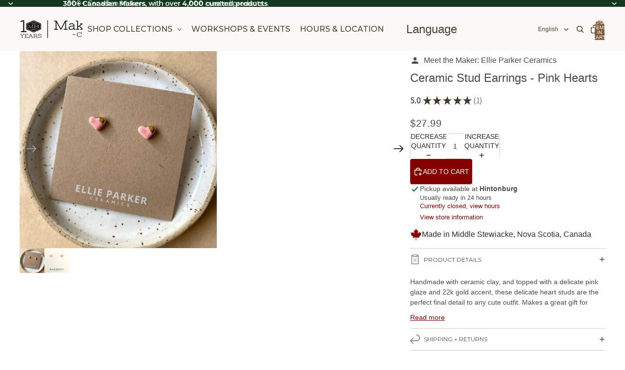

--- FILE ---
content_type: text/html; charset=utf-8
request_url: https://makerhouse.com/products/ceramic-stud-earrings-pink-hearts
body_size: 82079
content:
<!doctype html>
<html
  
  lang="en"
>
  <head><link
        rel="icon"
        type="image/png"
        href="//makerhouse.com/cdn/shop/files/favicon.png?crop=center&height=32&v=1760130241&width=32"
      >
    
      <link
        rel="expect"
        href="#MainContent"
        blocking="render"
        id="view-transition-render-blocker"
      >
    
<meta charset="utf-8">
<meta
  http-equiv="X-UA-Compatible"
  content="IE=edge"
>
<meta
  name="viewport"
  content="width=device-width,initial-scale=1"
>
<meta
  name="view-transition"
  content="same-origin"
>
<meta
  name="theme-color"
  content=""
>

<meta
  property="og:site_name"
  content="Maker House Co."
>
<meta
  property="og:url"
  content="https://makerhouse.com/products/ceramic-stud-earrings-pink-hearts"
>
<meta
  property="og:title"
  content="Ceramic Stud Earrings - Pink Hearts by Ellie Parker Ceramics at Maker House Co."
>
<meta
  property="og:type"
  content="product"
>
<meta
  property="og:description"
  content="Handmade with ceramic clay, and topped with a pink glaze and 22k gold accent, these delicate heart studs are the perfect final detail to any cute outfit. Makes a great gift for jewellery lovers everywhere (for someone special, or for yourself!). Made in Canada."
><meta
    property="og:image"
    content="http://makerhouse.com/cdn/shop/files/CeramicStudsPinkHearts.jpg?v=1746116563"
  >
  <meta
    property="og:image:secure_url"
    content="https://makerhouse.com/cdn/shop/files/CeramicStudsPinkHearts.jpg?v=1746116563"
  >
  <meta
    property="og:image:width"
    content="600"
  >
  <meta
    property="og:image:height"
    content="600"
  ><meta
    property="og:price:amount"
    content="27.99"
  >
  <meta
    property="og:price:currency"
    content="CAD"
  ><meta
  name="twitter:card"
  content="summary_large_image"
>
<meta
  name="twitter:title"
  content="Ceramic Stud Earrings - Pink Hearts by Ellie Parker Ceramics at Maker House Co."
>
<meta
  name="twitter:description"
  content="Handmade with ceramic clay, and topped with a pink glaze and 22k gold accent, these delicate heart studs are the perfect final detail to any cute outfit. Makes a great gift for jewellery lovers everywhere (for someone special, or for yourself!). Made in Canada."
>

<title>
  Ceramic Stud Earrings - Pink Hearts by Ellie Parker Ceramics at Maker House Co.
</title>

<link
  rel="canonical"
  href="https://makerhouse.com/products/ceramic-stud-earrings-pink-hearts"
>


  <meta
    name="description"
    content="Handmade with ceramic clay, and topped with a pink glaze and 22k gold accent, these delicate heart studs are the perfect final detail to any cute outfit. Makes a great gift for jewellery lovers everywhere (for someone special, or for yourself!). Made in Canada."
  >

<link href="//makerhouse.com/cdn/shop/t/126/assets/overflow-list.css?v=101911674359793798601767722984" as="style" rel="preload">
<link href="//makerhouse.com/cdn/shop/t/126/assets/base.css?v=25630247329231457811767722962" rel="stylesheet" type="text/css" media="all" />

<link
    rel="preload"
    as="font"
    href="//makerhouse.com/cdn/fonts/montserrat/montserrat_n4.81949fa0ac9fd2021e16436151e8eaa539321637.woff2"
    type="font/woff2"
    crossorigin
    fetchpriority="low"
  >
<script async crossorigin fetchpriority="high" src="/cdn/shopifycloud/importmap-polyfill/es-modules-shim.2.4.0.js"></script>
<script type="importmap">
  {
    "imports": {
      "@theme/overflow-list": "//makerhouse.com/cdn/shop/t/126/assets/overflow-list.js?v=46858356770684902511767722985",
      "@theme/product-title": "//makerhouse.com/cdn/shop/t/126/assets/product-title-truncation.js?v=81744426891537421781767722990",
      "@theme/component": "//makerhouse.com/cdn/shop/t/126/assets/component.js?v=184240237101443119871767722966",
      "@theme/dialog": "//makerhouse.com/cdn/shop/t/126/assets/dialog.js?v=61774032287387761671767722966",
      "@theme/events": "//makerhouse.com/cdn/shop/t/126/assets/events.js?v=147926035229139604561767722967",
      "@theme/focus": "//makerhouse.com/cdn/shop/t/126/assets/focus.js?v=60436577539430446401767722968",
      "@theme/morph": "//makerhouse.com/cdn/shop/t/126/assets/morph.js?v=35457747882330740861767722984",
      "@theme/paginated-list": "//makerhouse.com/cdn/shop/t/126/assets/paginated-list.js?v=95298315036233333871767722986",
      "@theme/performance": "//makerhouse.com/cdn/shop/t/126/assets/performance.js?v=171015751390534793081767722986",
      "@theme/product-form": "//makerhouse.com/cdn/shop/t/126/assets/product-form.js?v=37993400097492174081767722988",
      "@theme/recently-viewed-products": "//makerhouse.com/cdn/shop/t/126/assets/recently-viewed-products.js?v=94729125001750262651767722992",
      "@theme/scrolling": "//makerhouse.com/cdn/shop/t/126/assets/scrolling.js?v=118005526288211533611767722993",
      "@theme/section-renderer": "//makerhouse.com/cdn/shop/t/126/assets/section-renderer.js?v=117273408521114569061767722994",
      "@theme/section-hydration": "//makerhouse.com/cdn/shop/t/126/assets/section-hydration.js?v=177651605160027701221767722994",
      "@theme/utilities": "//makerhouse.com/cdn/shop/t/126/assets/utilities.js?v=74252600229394689081767722996",
      "@theme/variant-picker": "//makerhouse.com/cdn/shop/t/126/assets/variant-picker.js?v=124079696159966615681767722996",
      "@theme/media-gallery": "//makerhouse.com/cdn/shop/t/126/assets/media-gallery.js?v=111441960308641931071767722983",
      "@theme/quick-add": "//makerhouse.com/cdn/shop/t/126/assets/quick-add.js?v=148903382353369979481767722991",
      "@theme/paginated-list-aspect-ratio": "//makerhouse.com/cdn/shop/t/126/assets/paginated-list-aspect-ratio.js?v=25254270272143792451767722986",
      "@theme/popover-polyfill": "//makerhouse.com/cdn/shop/t/126/assets/popover-polyfill.js?v=119029313658895111201767722987",
      "@theme/component-quantity-selector": "//makerhouse.com/cdn/shop/t/126/assets/component-quantity-selector.js?v=67906657287482036641767722965",
      "@theme/comparison-slider": "//makerhouse.com/cdn/shop/t/126/assets/comparison-slider.js?v=106705562947035711941767722964",
      "@theme/sticky-add-to-cart": "//makerhouse.com/cdn/shop/t/126/assets/sticky-add-to-cart.js?v=48956925339276737091767722995",
      "@theme/fly-to-cart": "//makerhouse.com/cdn/shop/t/126/assets/fly-to-cart.js?v=129971753673458693881767722968"
    }
  }
</script>

<script
  src="//makerhouse.com/cdn/shop/t/126/assets/view-transitions.js?v=7106414069516106341767722997"
  async
  
    blocking="render"
  
></script>

<link
  rel="modulepreload"
  href="//makerhouse.com/cdn/shop/t/126/assets/utilities.js?v=74252600229394689081767722996"
  fetchpriority="low"
>
<link
  rel="modulepreload"
  href="//makerhouse.com/cdn/shop/t/126/assets/component.js?v=184240237101443119871767722966"
  fetchpriority="low"
>
<link
  rel="modulepreload"
  href="//makerhouse.com/cdn/shop/t/126/assets/section-renderer.js?v=117273408521114569061767722994"
  fetchpriority="low"
>
<link
  rel="modulepreload"
  href="//makerhouse.com/cdn/shop/t/126/assets/section-hydration.js?v=177651605160027701221767722994"
  fetchpriority="low"
>
<link
  rel="modulepreload"
  href="//makerhouse.com/cdn/shop/t/126/assets/morph.js?v=35457747882330740861767722984"
  fetchpriority="low"
>



<link
  rel="modulepreload"
  href="//makerhouse.com/cdn/shop/t/126/assets/focus.js?v=60436577539430446401767722968"
  fetchpriority="low"
>
<link
  rel="modulepreload"
  href="//makerhouse.com/cdn/shop/t/126/assets/recently-viewed-products.js?v=94729125001750262651767722992"
  fetchpriority="low"
>
<link
  rel="modulepreload"
  href="//makerhouse.com/cdn/shop/t/126/assets/scrolling.js?v=118005526288211533611767722993"
  fetchpriority="low"
>
<link
  rel="modulepreload"
  href="//makerhouse.com/cdn/shop/t/126/assets/events.js?v=147926035229139604561767722967"
  fetchpriority="low"
>
<script
  src="//makerhouse.com/cdn/shop/t/126/assets/popover-polyfill.js?v=119029313658895111201767722987"
  type="module"
  fetchpriority="low"
></script>
<script
  src="//makerhouse.com/cdn/shop/t/126/assets/overflow-list.js?v=46858356770684902511767722985"
  type="module"
  fetchpriority="low"
></script>
<script
  src="//makerhouse.com/cdn/shop/t/126/assets/quick-add.js?v=148903382353369979481767722991"
  type="module"
  fetchpriority="low"
></script>


<script
  src="//makerhouse.com/cdn/shop/t/126/assets/dialog.js?v=61774032287387761671767722966"
  type="module"
  fetchpriority="low"
></script>
<script
  src="//makerhouse.com/cdn/shop/t/126/assets/variant-picker.js?v=124079696159966615681767722996"
  type="module"
  fetchpriority="low"
></script>
<script
  src="//makerhouse.com/cdn/shop/t/126/assets/product-card.js?v=124402285637860180781767722988"
  type="module"
  fetchpriority="low"
></script>
<script
  src="//makerhouse.com/cdn/shop/t/126/assets/product-form.js?v=37993400097492174081767722988"
  type="module"
  fetchpriority="low"
></script>
<script
  src="//makerhouse.com/cdn/shop/t/126/assets/fly-to-cart.js?v=129971753673458693881767722968"
  type="module"
  fetchpriority="low"
></script>
<script
  src="//makerhouse.com/cdn/shop/t/126/assets/accordion-custom.js?v=99000499017714805851767722961"
  type="module"
  fetchpriority="low"
></script>
<script
  src="//makerhouse.com/cdn/shop/t/126/assets/disclosure-custom.js?v=168050880623268140331767722967"
  type="module"
  fetchpriority="low"
></script>
<script
  src="//makerhouse.com/cdn/shop/t/126/assets/media.js?v=37825095869491791421767722984"
  type="module"
  fetchpriority="low"
></script>
<script
  src="//makerhouse.com/cdn/shop/t/126/assets/product-price.js?v=117989390664188536191767722989"
  type="module"
  fetchpriority="low"
></script>
<script
  src="//makerhouse.com/cdn/shop/t/126/assets/product-sku.js?v=121804655373531320511767722990"
  type="module"
  fetchpriority="low"
></script>
<script
  src="//makerhouse.com/cdn/shop/t/126/assets/product-title-truncation.js?v=81744426891537421781767722990"
  type="module"
  fetchpriority="low"
></script>
<script
  src="//makerhouse.com/cdn/shop/t/126/assets/product-inventory.js?v=16343734458933704981767722989"
  type="module"
  fetchpriority="low"
></script>
<script
  src="//makerhouse.com/cdn/shop/t/126/assets/show-more.js?v=94563802205717136101767722994"
  type="module"
  fetchpriority="low"
></script>
<script
  src="//makerhouse.com/cdn/shop/t/126/assets/slideshow.js?v=40796646405849125981767722995"
  type="module"
  fetchpriority="low"
></script>
<script
  src="//makerhouse.com/cdn/shop/t/126/assets/layered-slideshow.js?v=30135417790894624731767722982"
  type="module"
  fetchpriority="low"
></script>
<script
  src="//makerhouse.com/cdn/shop/t/126/assets/anchored-popover.js?v=95953304814728754461767722961"
  type="module"
  fetchpriority="low"
></script>
<script
  src="//makerhouse.com/cdn/shop/t/126/assets/floating-panel.js?v=128677600744947036551767722968"
  type="module"
  fetchpriority="low"
></script>
<script
  src="//makerhouse.com/cdn/shop/t/126/assets/video-background.js?v=25237992823806706551767722997"
  type="module"
  fetchpriority="low"
></script>
<script
  src="//makerhouse.com/cdn/shop/t/126/assets/component-quantity-selector.js?v=67906657287482036641767722965"
  type="module"
  fetchpriority="low"
></script>
<script
  src="//makerhouse.com/cdn/shop/t/126/assets/media-gallery.js?v=111441960308641931071767722983"
  type="module"
  fetchpriority="low"
></script>
<script
  src="//makerhouse.com/cdn/shop/t/126/assets/rte-formatter.js?v=101420294193111439321767722993"
  type="module"
  fetchpriority="low"
></script>
<script
  src="//makerhouse.com/cdn/shop/t/126/assets/volume-pricing.js?v=15442793518842484731767722998"
  type="module"
  fetchpriority="low"
></script>
<script
  src="//makerhouse.com/cdn/shop/t/126/assets/price-per-item.js?v=144512917617120124431767722987"
  type="module"
  fetchpriority="low"
></script>
<script
  src="//makerhouse.com/cdn/shop/t/126/assets/volume-pricing-info.js?v=94479640769665442661767722997"
  type="module"
  fetchpriority="low"
></script>


  <script
    src="//makerhouse.com/cdn/shop/t/126/assets/localization.js?v=15585934801240115691767722983"
    type="module"
    fetchpriority="low"
  ></script>



  <script
    src="//makerhouse.com/cdn/shop/t/126/assets/fly-to-cart.js?v=129971753673458693881767722968"
    type="module"
    fetchpriority="low"
  ></script>
  <script
    src="//makerhouse.com/cdn/shop/t/126/assets/sticky-add-to-cart.js?v=48956925339276737091767722995"
    type="module"
    fetchpriority="low"
  ></script>
  <script type="module">
    import { RecentlyViewed } from '@theme/recently-viewed-products';
    RecentlyViewed.addProduct('8138097099003');
  </script>



  <script
    src="//makerhouse.com/cdn/shop/t/126/assets/product-card-link.js?v=97122579314620396511767722987"
    type="module"
    fetchpriority="low"
  ></script>


<script
  src="//makerhouse.com/cdn/shop/t/126/assets/auto-close-details.js?v=58350291535404441581767722962"
  defer="defer"
></script>

<script>
  const Theme = {
    translations: {
      placeholder_image: `Placeholder image`,
      added: `Added`,
      recipient_form_fields_visible: `Recipient form fields are now visible`,
      recipient_form_fields_hidden: `Recipient form fields are now hidden`,
      recipient_form_error: `There was an error with the form submission`,
      items_added_to_cart_one: `1 item added to cart`,
      items_added_to_cart_other: `{{ count }} items added to cart`,
    },
    routes: {
      cart_add_url: '/cart/add.js',
      cart_change_url: '/cart/change',
      cart_update_url: '/cart/update',
      cart_url: '/cart',
      predictive_search_url: '/search/suggest',
      search_url: '/search',
    },
    template: {
      name: 'product',
    },
  };
</script>
<style data-shopify>
@font-face {
  font-family: Montserrat;
  font-weight: 400;
  font-style: normal;
  font-display: swap;
  src: url("//makerhouse.com/cdn/fonts/montserrat/montserrat_n4.81949fa0ac9fd2021e16436151e8eaa539321637.woff2") format("woff2"),
       url("//makerhouse.com/cdn/fonts/montserrat/montserrat_n4.a6c632ca7b62da89c3594789ba828388aac693fe.woff") format("woff");
}
@font-face {
  font-family: Montserrat;
  font-weight: 700;
  font-style: normal;
  font-display: swap;
  src: url("//makerhouse.com/cdn/fonts/montserrat/montserrat_n7.3c434e22befd5c18a6b4afadb1e3d77c128c7939.woff2") format("woff2"),
       url("//makerhouse.com/cdn/fonts/montserrat/montserrat_n7.5d9fa6e2cae713c8fb539a9876489d86207fe957.woff") format("woff");
}
@font-face {
  font-family: Montserrat;
  font-weight: 400;
  font-style: italic;
  font-display: swap;
  src: url("//makerhouse.com/cdn/fonts/montserrat/montserrat_i4.5a4ea298b4789e064f62a29aafc18d41f09ae59b.woff2") format("woff2"),
       url("//makerhouse.com/cdn/fonts/montserrat/montserrat_i4.072b5869c5e0ed5b9d2021e4c2af132e16681ad2.woff") format("woff");
}
@font-face {
  font-family: Montserrat;
  font-weight: 700;
  font-style: italic;
  font-display: swap;
  src: url("//makerhouse.com/cdn/fonts/montserrat/montserrat_i7.a0d4a463df4f146567d871890ffb3c80408e7732.woff2") format("woff2"),
       url("//makerhouse.com/cdn/fonts/montserrat/montserrat_i7.f6ec9f2a0681acc6f8152c40921d2a4d2e1a2c78.woff") format("woff");
}


  :root {
    /* Page Layout */
    --sidebar-width: 25rem;
    --narrow-content-width: 36rem;
    --normal-content-width: 42rem;
    --wide-content-width: 46rem;
    --narrow-page-width: 90rem;
    --normal-page-width: 120rem;
    --wide-page-width: 150rem;

    /* Section Heights */
    --section-height-small: 15rem;
    --section-height-medium: 25rem;
    --section-height-large: 35rem;

    @media screen and (min-width: 40em) {
      --section-height-small: 40svh;
      --section-height-medium: 55svh;
      --section-height-large: 70svh;
    }

    @media screen and (min-width: 60em) {
      --section-height-small: 50svh;
      --section-height-medium: 65svh;
      --section-height-large: 80svh;
    }

    /* Letter spacing */
    --letter-spacing-sm: 0.06em;
    --letter-spacing-md: 0.13em;

    /* Font families */
    --font-body--family: "system_ui", -apple-system, 'Segoe UI', Roboto, 'Helvetica Neue', 'Noto Sans', 'Liberation Sans', Arial, sans-serif, 'Apple Color Emoji', 'Segoe UI Emoji', 'Segoe UI Symbol', 'Noto Color Emoji';
    --font-body--style: normal;
    --font-body--weight: 400;
    --font-subheading--family: "system_ui", -apple-system, 'Segoe UI', Roboto, 'Helvetica Neue', 'Noto Sans', 'Liberation Sans', Arial, sans-serif, 'Apple Color Emoji', 'Segoe UI Emoji', 'Segoe UI Symbol', 'Noto Color Emoji';
    --font-subheading--style: normal;
    --font-subheading--weight: 400;
    --font-heading--family: "system_ui", -apple-system, 'Segoe UI', Roboto, 'Helvetica Neue', 'Noto Sans', 'Liberation Sans', Arial, sans-serif, 'Apple Color Emoji', 'Segoe UI Emoji', 'Segoe UI Symbol', 'Noto Color Emoji';
    --font-heading--style: normal;
    --font-heading--weight: 400;
    --font-accent--family: Montserrat, sans-serif;
    --font-accent--style: normal;
    --font-accent--weight: 400;

    /* Margin sizes */
    --font-h1--spacing: 0.25em;
    --font-h2--spacing: 0.25em;
    --font-h3--spacing: 0.25em;
    --font-h4--spacing: 0.25em;
    --font-h5--spacing: 0.25em;
    --font-h6--spacing: 0.25em;
    --font-paragraph--spacing: 0.5em;

    /* Heading colors */
    --font-h1--color: var(--color-foreground-heading);
    --font-h2--color: var(--color-foreground-heading);
    --font-h3--color: var(--color-foreground-heading);
    --font-h4--color: var(--color-foreground-heading);
    --font-h5--color: var(--color-foreground-heading);
    --font-h6--color: var(--color-foreground-heading);

    /** Z-Index / Layering */
    --layer-section-background: -2;
    --layer-lowest: -1;
    --layer-base: 0;
    --layer-flat: 1;
    --layer-raised: 2;
    --layer-heightened: 4;
    --layer-sticky: 8;
    --layer-window-overlay: 10;
    --layer-header-menu: 12;
    --layer-overlay: 16;
    --layer-menu-drawer: 18;
    --layer-temporary: 20;

    /* Max-width / Measure */
    --max-width--body-normal: 32.5em;
    --max-width--body-narrow: 22.75em;

    --max-width--heading-normal: 32.5em;
    --max-width--heading-narrow: 19.5em;

    --max-width--display-normal: 13em;
    --max-width--display-narrow: 9.75em;
    --max-width--display-tight: 3.25em;

    /* Letter-spacing / Tracking */
    --letter-spacing--display-tight: -0.03em;
    --letter-spacing--display-normal: 0em;
    --letter-spacing--display-loose: 0.03em;

    --letter-spacing--heading-tight: -0.03em;
    --letter-spacing--heading-normal: 0em;
    --letter-spacing--heading-loose: 0.03em;

    --letter-spacing--body-tight: -0.03em;
    --letter-spacing--body-normal: 0em;
    --letter-spacing--body-loose: 0.03em;

    /* Line height / Leading */
    --line-height: 1;

    --line-height--display-tight: 1;
    --line-height--display-normal: 1.1;
    --line-height--display-loose: 1.2;

    --line-height--heading-tight: 1.15;
    --line-height--heading-normal: 1.25;
    --line-height--heading-loose: 1.35;

    --line-height--body-tight: 1.2;
    --line-height--body-normal: 1.4;
    --line-height--body-loose: 1.6;

    /* Typography presets */
    --font-size--paragraph: 0.875rem;--font-size--h1: 2.0rem;--font-size--h2: 1.5rem;--font-size--h3: 1.25rem;--font-size--h4: 1.125rem;--font-size--h5: 1.0rem;--font-size--h6: 0.75rem;--font-paragraph--weight: 400;--font-paragraph--letter-spacing: var(--letter-spacing--body-normal);--font-paragraph--size: var(--font-size--paragraph);--font-paragraph--family: var(--font-body--family);--font-paragraph--style: var(--font-body--style);--font-paragraph--case: ;--font-paragraph--line-height: var(--line-height--body-normal);--font-h1--weight: var(--font-heading--weight);--font-h1--letter-spacing: var(--letter-spacing--heading-normal);--font-h1--size: var(--font-size--h1);--font-h1--family: var(--font-heading--family);--font-h1--style: var(--font-heading--style);--font-h1--case: uppercase;--font-h1--line-height: var(--line-height--display-normal);--font-h2--weight: var(--font-heading--weight);--font-h2--letter-spacing: var(--letter-spacing--heading-normal);--font-h2--size: var(--font-size--h2);--font-h2--family: var(--font-heading--family);--font-h2--style: var(--font-heading--style);--font-h2--case: none;--font-h2--line-height: var(--line-height--display-normal);--font-h3--weight: var(--font-subheading--weight);--font-h3--letter-spacing: var(--letter-spacing--heading-normal);--font-h3--size: var(--font-size--h3);--font-h3--family: var(--font-subheading--family);--font-h3--style: var(--font-subheading--style);--font-h3--case: none;--font-h3--line-height: var(--line-height--display-normal);--font-h4--weight: var(--font-accent--weight);--font-h4--letter-spacing: var(--letter-spacing--heading-loose);--font-h4--size: var(--font-size--h4);--font-h4--family: var(--font-accent--family);--font-h4--style: var(--font-accent--style);--font-h4--case: uppercase;--font-h4--line-height: var(--line-height--display-normal);--font-h5--weight: var(--font-subheading--weight);--font-h5--letter-spacing: var(--letter-spacing--heading-normal);--font-h5--size: var(--font-size--h5);--font-h5--family: var(--font-subheading--family);--font-h5--style: var(--font-subheading--style);--font-h5--case: none;--font-h5--line-height: var(--line-height--display-normal);--font-h6--weight: var(--font-accent--weight);--font-h6--letter-spacing: var(--letter-spacing--heading-loose);--font-h6--size: var(--font-size--h6);--font-h6--family: var(--font-accent--family);--font-h6--style: var(--font-accent--style);--font-h6--case: uppercase;--font-h6--line-height: var(--line-height--display-normal);

    /* Hardcoded font sizes */
    --font-size--3xs: 0.625rem;
    --font-size--2xs: 0.75rem;
    --font-size--xs: 0.8125rem;
    --font-size--sm: 0.875rem;
    --font-size--md: 1rem;
    --font-size--lg: 1.125rem;
    --font-size--xl: 1.25rem;
    --font-size--2xl: 1.5rem;
    --font-size--3xl: 2rem;
    --font-size--4xl: 2.5rem;
    --font-size--5xl: 3rem;
    --font-size--6xl: 3.5rem;

    /* Menu font sizes */
    --menu-font-sm--size: 0.875rem;
    --menu-font-sm--line-height: calc(1.1 + 0.5 * min(16 / 14));
    --menu-font-md--size: 1rem;
    --menu-font-md--line-height: calc(1.1 + 0.5 * min(16 / 16));
    --menu-font-lg--size: 1.125rem;
    --menu-font-lg--line-height: calc(1.1 + 0.5 * min(16 / 18));
    --menu-font-xl--size: 1.25rem;
    --menu-font-xl--line-height: calc(1.1 + 0.5 * min(16 / 20));
    --menu-font-2xl--size: 1.75rem;
    --menu-font-2xl--line-height: calc(1.1 + 0.5 * min(16 / 28));

    /* Colors */
    --color-error: #8B0000;
    --color-success: #006400;
    --color-white: #FFFFFF;
    --color-white-rgb: 255 255 255;
    --color-black: #000000;
    --color-instock: #3ED660;
    --color-lowstock: #EE9441;
    --color-outofstock: #C8C8C8;

    /* Opacity */
    --opacity-5: 0.05;
    --opacity-8: 0.08;
    --opacity-10: 0.1;
    --opacity-15: 0.15;
    --opacity-20: 0.2;
    --opacity-25: 0.25;
    --opacity-30: 0.3;
    --opacity-40: 0.4;
    --opacity-50: 0.5;
    --opacity-60: 0.6;
    --opacity-70: 0.7;
    --opacity-80: 0.8;
    --opacity-85: 0.85;
    --opacity-90: 0.9;
    --opacity-subdued-text: var(--opacity-70);

    --shadow-button: 0 2px 3px rgb(0 0 0 / 20%);
    --gradient-image-overlay: linear-gradient(to top, rgb(0 0 0 / 0.5), transparent);

    /* Spacing */
    --margin-3xs: 0.125rem;
    --margin-2xs: 0.3rem;
    --margin-xs: 0.5rem;
    --margin-sm: 0.7rem;
    --margin-md: 0.8rem;
    --margin-lg: 1rem;
    --margin-xl: 1.25rem;
    --margin-2xl: 1.5rem;
    --margin-3xl: 1.75rem;
    --margin-4xl: 2rem;
    --margin-5xl: 3rem;
    --margin-6xl: 5rem;

    --scroll-margin: 50px;

    --padding-3xs: 0.125rem;
    --padding-2xs: 0.25rem;
    --padding-xs: 0.5rem;
    --padding-sm: 0.7rem;
    --padding-md: 0.8rem;
    --padding-lg: 1rem;
    --padding-xl: 1.25rem;
    --padding-2xl: 1.5rem;
    --padding-3xl: 1.75rem;
    --padding-4xl: 2rem;
    --padding-5xl: 3rem;
    --padding-6xl: 4rem;

    --gap-3xs: 0.125rem;
    --gap-2xs: 0.3rem;
    --gap-xs: 0.5rem;
    --gap-sm: 0.7rem;
    --gap-md: 0.9rem;
    --gap-lg: 1rem;
    --gap-xl: 1.25rem;
    --gap-2xl: 2rem;
    --gap-3xl: 3rem;

    --spacing-scale-sm: 0.6;
    --spacing-scale-md: 0.7;
    --spacing-scale-default: 1.0;

    /* Checkout buttons gap */
    --checkout-button-gap: 10px;

    /* Borders */
    --style-border-width: 1px;
    --style-border-radius-xs: 0.2rem;
    --style-border-radius-sm: 0.6rem;
    --style-border-radius-md: 0.8rem;
    --style-border-radius-50: 50%;
    --style-border-radius-lg: 1rem;
    --style-border-radius-pills: 4px;
    --style-border-radius-inputs: 0px;
    --style-border-radius-buttons-primary: 4px;
    --style-border-radius-buttons-secondary: 4px;
    --style-border-width-primary: 0px;
    --style-border-width-secondary: 0px;
    --style-border-width-inputs: 1px;
    --style-border-radius-popover: 8px;
    --style-border-popover: 1px none rgb(var(--color-border-rgb) / 50%);
    --style-border-drawer: 1px none rgb(var(--color-border-rgb) / 50%);
    --style-border-swatch-opacity: 10%;
    --style-border-swatch-width: 1px;
    --style-border-swatch-style: solid;

    /* Animation */
    --ease-out-cubic: cubic-bezier(0.33, 1, 0.68, 1);
    --ease-out-quad: cubic-bezier(0.32, 0.72, 0, 1);
    --animation-speed-fast: 0.0625s;
    --animation-speed: 0.125s;
    --animation-speed-slow: 0.2s;
    --animation-speed-medium: 0.15s;
    --animation-easing: ease-in-out;
    --animation-slideshow-easing: cubic-bezier(0.4, 0, 0.2, 1);
    --drawer-animation-speed: 0.2s;
    --animation-values-slow: var(--animation-speed-slow) var(--animation-easing);
    --animation-values: var(--animation-speed) var(--animation-easing);
    --animation-values-fast: var(--animation-speed-fast) var(--animation-easing);
    --animation-values-allow-discrete: var(--animation-speed) var(--animation-easing) allow-discrete;
    --animation-timing-hover: cubic-bezier(0.25, 0.46, 0.45, 0.94);
    --animation-timing-active: cubic-bezier(0.5, 0, 0.75, 0);
    --animation-timing-bounce: cubic-bezier(0.34, 1.56, 0.64, 1);
    --animation-timing-default: cubic-bezier(0, 0, 0.2, 1);
    --animation-timing-fade-in: cubic-bezier(0.16, 1, 0.3, 1);
    --animation-timing-fade-out: cubic-bezier(0.4, 0, 0.2, 1);

    /* View transitions */
    /* View transition old */
    --view-transition-old-main-content: var(--animation-speed) var(--animation-easing) both fadeOut;

    /* View transition new */
    --view-transition-new-main-content: var(--animation-speed) var(--animation-easing) both fadeIn, var(--animation-speed) var(--animation-easing) both slideInTopViewTransition;

    /* Focus */
    --focus-outline-width: 0.09375rem;
    --focus-outline-offset: 0.2em;

    /* Badges */
    --badge-blob-padding-block: 1px;
    --badge-blob-padding-inline: 12px 8px;
    --badge-rectangle-padding-block: 1px;
    --badge-rectangle-padding-inline: 6px;
    @media screen and (min-width: 750px) {
      --badge-blob-padding-block: 4px;
      --badge-blob-padding-inline: 16px 12px;
      --badge-rectangle-padding-block: 4px;
      --badge-rectangle-padding-inline: 10px;
    }

    /* Icons */
    --icon-size-2xs: 0.6rem;
    --icon-size-xs: 0.85rem;
    --icon-size-sm: 1.25rem;
    --icon-size-md: 1.375rem;
    --icon-size-lg: 1.5rem;
    --icon-stroke-width: 1.5px;

    /* Input */
    --input-email-min-width: 200px;
    --input-search-max-width: 650px;
    --input-padding-y: 0.8rem;
    --input-padding-x: 0.8rem;
    --input-padding: var(--input-padding-y) var(--input-padding-x);
    --input-box-shadow-width: var(--style-border-width-inputs);
    --input-box-shadow: 0 0 0 var(--input-box-shadow-width) var(--color-input-border);
    --input-box-shadow-focus: 0 0 0 calc(var(--input-box-shadow-width) + 0.5px) var(--color-input-border);
    --input-disabled-background-color: rgb(var(--color-foreground-rgb) / var(--opacity-10));
    --input-disabled-border-color: rgb(var(--color-foreground-rgb) / var(--opacity-5));
    --input-disabled-text-color: rgb(var(--color-foreground-rgb) / var(--opacity-50));
    --input-textarea-min-height: 55px;

    /* Button size */
    --button-size-sm: 30px;
    --button-size-md: 36px;
    --button-size: var(--minimum-touch-target);
    --button-padding-inline: 24px;
    --button-padding-block: 16px;

    /* Button font-family */
    --button-font-family-primary: var(--font-body--family);
    --button-font-family-secondary: var(--font-accent--family);

    /* Button text case */
    --button-text-case: ;
    --button-text-case-primary: uppercase;
    --button-text-case-secondary: uppercase;

    /* Borders */
    --border-color: rgb(var(--color-border-rgb) / var(--opacity-50));
    --border-width-sm: 1px;
    --border-width-md: 2px;
    --border-width-lg: 5px;
    --border-radius-sm: 0.25rem;

    /* Drawers */
    --drawer-inline-padding: 25px;
    --drawer-menu-inline-padding: 2.5rem;
    --drawer-header-block-padding: 20px;
    --drawer-content-block-padding: 10px;
    --drawer-header-desktop-top: 0rem;
    --drawer-padding: calc(var(--padding-sm) + 7px);
    --drawer-height: 100dvh;
    --drawer-width: 95vw;
    --drawer-max-width: 500px;

    /* Variant Picker Swatches */
    --variant-picker-swatch-width-unitless: 27;
    --variant-picker-swatch-height-unitless: 30;
    --variant-picker-swatch-width: 27px;
    --variant-picker-swatch-height: 30px;
    --variant-picker-swatch-radius: 0px;
    --variant-picker-border-width: 1px;
    --variant-picker-border-style: solid;
    --variant-picker-border-opacity: 10%;

    /* Variant Picker Buttons */
    --variant-picker-button-radius: 4px;
    --variant-picker-button-border-width: 1px;

    /* Slideshow */
    --slideshow-controls-size: 3.5rem;
    --slideshow-controls-icon: 2rem;
    --peek-next-slide-size: 3rem;

    /* Utilities */
    --backdrop-opacity: 0.15;
    --backdrop-color-rgb: var(--color-shadow-rgb);
    --minimum-touch-target: 44px;
    --disabled-opacity: 0.5;
    --skeleton-opacity: 0.025;

    /* Shapes */
    --shape--circle: circle(50% at center);
    --shape--sunburst: polygon(100% 50%,94.62% 55.87%,98.3% 62.94%,91.57% 67.22%,93.3% 75%,85.7% 77.39%,85.36% 85.36%,77.39% 85.7%,75% 93.3%,67.22% 91.57%,62.94% 98.3%,55.87% 94.62%,50% 100%,44.13% 94.62%,37.06% 98.3%,32.78% 91.57%,25% 93.3%,22.61% 85.7%,14.64% 85.36%,14.3% 77.39%,6.7% 75%,8.43% 67.22%,1.7% 62.94%,5.38% 55.87%,0% 50%,5.38% 44.13%,1.7% 37.06%,8.43% 32.78%,6.7% 25%,14.3% 22.61%,14.64% 14.64%,22.61% 14.3%,25% 6.7%,32.78% 8.43%,37.06% 1.7%,44.13% 5.38%,50% 0%,55.87% 5.38%,62.94% 1.7%,67.22% 8.43%,75% 6.7%,77.39% 14.3%,85.36% 14.64%,85.7% 22.61%,93.3% 25%,91.57% 32.78%,98.3% 37.06%,94.62% 44.13%);
    --shape--diamond: polygon(50% 0%, 100% 50%, 50% 100%, 0% 50%);
    --shape--blob: polygon(85.349% 11.712%, 87.382% 13.587%, 89.228% 15.647%, 90.886% 17.862%, 92.359% 20.204%, 93.657% 22.647%, 94.795% 25.169%, 95.786% 27.752%, 96.645% 30.382%, 97.387% 33.048%, 98.025% 35.740%, 98.564% 38.454%, 99.007% 41.186%, 99.358% 43.931%, 99.622% 46.685%, 99.808% 49.446%, 99.926% 52.210%, 99.986% 54.977%, 99.999% 57.744%, 99.975% 60.511%, 99.923% 63.278%, 99.821% 66.043%, 99.671% 68.806%, 99.453% 71.565%, 99.145% 74.314%, 98.724% 77.049%, 98.164% 79.759%, 97.433% 82.427%, 96.495% 85.030%, 95.311% 87.529%, 93.841% 89.872%, 92.062% 91.988%, 89.972% 93.796%, 87.635% 95.273%, 85.135% 96.456%, 82.532% 97.393%, 79.864% 98.127%, 77.156% 98.695%, 74.424% 99.129%, 71.676% 99.452%, 68.918% 99.685%, 66.156% 99.844%, 63.390% 99.942%, 60.624% 99.990%, 57.856% 99.999%, 55.089% 99.978%, 52.323% 99.929%, 49.557% 99.847%, 46.792% 99.723%, 44.031% 99.549%, 41.273% 99.317%, 38.522% 99.017%, 35.781% 98.639%, 33.054% 98.170%, 30.347% 97.599%, 27.667% 96.911%, 25.024% 96.091%, 22.432% 95.123%, 19.907% 93.994%, 17.466% 92.690%, 15.126% 91.216%, 12.902% 89.569%, 10.808% 87.761%, 8.854% 85.803%, 7.053% 83.703%, 5.418% 81.471%, 3.962% 79.119%, 2.702% 76.656%, 1.656% 74.095%, 0.846% 71.450%, 0.294% 68.740%, 0.024% 65.987%, 0.050% 63.221%, 0.343% 60.471%, 0.858% 57.752%, 1.548% 55.073%, 2.370% 52.431%, 3.283% 49.819%, 4.253% 47.227%, 5.249% 44.646%, 6.244% 42.063%, 7.211% 39.471%, 8.124% 36.858%, 8.958% 34.220%, 9.711% 31.558%, 10.409% 28.880%, 11.083% 26.196%, 11.760% 23.513%, 12.474% 20.839%, 13.259% 18.186%, 14.156% 15.569%, 15.214% 13.012%, 16.485% 10.556%, 18.028% 8.261%, 19.883% 6.211%, 22.041% 4.484%, 24.440% 3.110%, 26.998% 2.057%, 29.651% 1.275%, 32.360% 0.714%, 35.101% 0.337%, 37.859% 0.110%, 40.624% 0.009%, 43.391% 0.016%, 46.156% 0.113%, 48.918% 0.289%, 51.674% 0.533%, 54.425% 0.837%, 57.166% 1.215%, 59.898% 1.654%, 62.618% 2.163%, 65.322% 2.750%, 68.006% 3.424%, 70.662% 4.197%, 73.284% 5.081%, 75.860% 6.091%, 78.376% 7.242%, 80.813% 8.551%, 83.148% 10.036%, 85.349% 11.712%);

    /* Buy buttons */
    --height-buy-buttons: calc(var(--padding-lg) * 2 + var(--icon-size-sm));

    /* Card image width and height variables */
    --card-width-small: 10rem;

    --height-small: 10rem;
    --height-medium: 11.5rem;
    --height-large: 13rem;
    --height-full: 100vh;

    @media screen and (min-width: 750px) {
      --height-small: 17.5rem;
      --height-medium: 21.25rem;
      --height-large: 25rem;
    }

    /* Modal */
    --modal-max-height: 65dvh;

    /* Card styles for search */
    --card-bg-hover: rgb(var(--color-foreground-rgb) / var(--opacity-5));
    --card-border-hover: rgb(var(--color-foreground-rgb) / var(--opacity-30));
    --card-border-focus: rgb(var(--color-foreground-rgb) / var(--opacity-10));

    /* Cart */
    --cart-primary-font-family: var(--font-body--family);
    --cart-primary-font-style: var(--font-body--style);
    --cart-primary-font-weight: var(--font-body--weight);
    --cart-secondary-font-family: var(--font-subheading--family);
    --cart-secondary-font-style: var(--font-subheading--style);
    --cart-secondary-font-weight: var(--font-subheading--weight);
  }
</style>
<style data-shopify>
  
    
      :root,
    
    
    
    .color-scheme-1 {
        --color-background: rgb(255 255 255 / 1.0);
        /* RGB values only to apply different opacities - Relative color values are not supported in iOS < 16.4 */
        --color-background-rgb: 255 255 255;
        --opacity-5-15: 0.05;
        --opacity-10-25: 0.1;
        --opacity-35-55: 0.35;
        --opacity-40-60: 0.4;
        --opacity-30-60: 0.3;
        --color-foreground: rgb(74 74 74 / 1.0);
        --color-foreground-rgb: 74 74 74;
        --color-foreground-heading: rgb(44 44 44 / 1.0);
        --color-foreground-heading-rgb: 44 44 44;
        --color-primary: rgb(132 0 0 / 1.0);
        --color-primary-rgb: 132 0 0;
        --color-primary-hover: rgb(94 0 0 / 1.0);
        --color-primary-hover-rgb: 94 0 0;
        --color-border: rgb(217 207 198 / 1.0);
        --color-border-rgb: 217 207 198;
        --color-shadow: rgb(0 0 0 / 0.1);
        --color-shadow-rgb: 0 0 0;
        --color-primary-button-text: rgb(255 255 255 / 1.0);
        --color-primary-button-background: rgb(132 0 0 / 1.0);
        --color-primary-button-border: rgb(132 0 0 / 1.0);
        --color-primary-button-hover-text: rgb(255 255 255 / 1.0);
        --color-primary-button-hover-background: rgb(94 0 0 / 1.0);
        --color-primary-button-hover-border: rgb(94 0 0 / 1.0);
        --color-secondary-button-text: rgb(44 44 44 / 1.0);
        --color-secondary-button-background: rgb(244 236 228 / 1.0);
        --color-secondary-button-border: rgb(208 197 188 / 1.0);
        --color-secondary-button-hover-text: rgb(44 44 44 / 1.0);
        --color-secondary-button-hover-background: rgb(233 223 214 / 1.0);
        --color-secondary-button-hover-border: rgb(184 172 162 / 1.0);
        --color-input-background: rgb(255 255 255 / 1.0);
        --color-input-text: rgb(44 44 44 / 1.0);
        --color-input-text-rgb: 44 44 44;
        --color-input-border: rgb(217 207 198 / 1.0);
        --color-input-hover-background: rgb(250 245 241 / 1.0);
        --color-variant-background: rgb(244 236 228 / 1.0);
        --color-variant-border: rgb(217 207 198 / 1.0);
        --color-variant-text: rgb(44 44 44 / 1.0);
        --color-variant-text-rgb: 44 44 44;
        --color-variant-hover-background: rgb(233 223 214 / 1.0);
        --color-variant-hover-text: rgb(44 44 44 / 1.0);
        --color-variant-hover-border: rgb(196 183 172 / 1.0);
        --color-selected-variant-background: rgb(223 209 194 / 1.0);
        --color-selected-variant-border: rgb(182 166 151 / 1.0);
        --color-selected-variant-text: rgb(44 44 44 / 1.0);
        --color-selected-variant-hover-background: rgb(233 223 214 / 1.0);
        --color-selected-variant-hover-text: rgb(44 44 44 / 1.0);
        --color-selected-variant-hover-border: rgb(196 183 172 / 1.0);

        --input-disabled-background-color: rgb(var(--color-foreground-rgb) / var(--opacity-10));
        --input-disabled-border-color: rgb(var(--color-foreground-rgb) / var(--opacity-5-15));
        --input-disabled-text-color: rgb(var(--color-foreground-rgb) / var(--opacity-50));
        --color-foreground-muted: rgb(var(--color-foreground-rgb) / var(--opacity-60));
        --font-h1--color: var(--color-foreground-heading);
        --font-h2--color: var(--color-foreground-heading);
        --font-h3--color: var(--color-foreground-heading);
        --font-h4--color: var(--color-foreground-heading);
        --font-h5--color: var(--color-foreground-heading);
        --font-h6--color: var(--color-foreground-heading);

        /* Shadows */
        
          --shadow-drawer: 0px 4px 20px rgb(var(--color-shadow-rgb) / var(--opacity-15));
        
        
          --shadow-blur: 20px;
          --shadow-popover: 0px 4px 20px rgb(var(--color-shadow-rgb) / var(--opacity-15));
        
      }
  
    
    
    
    .color-scheme-2 {
        --color-background: rgb(255 255 255 / 1.0);
        /* RGB values only to apply different opacities - Relative color values are not supported in iOS < 16.4 */
        --color-background-rgb: 255 255 255;
        --opacity-5-15: 0.05;
        --opacity-10-25: 0.1;
        --opacity-35-55: 0.35;
        --opacity-40-60: 0.4;
        --opacity-30-60: 0.3;
        --color-foreground: rgb(77 77 77 / 1.0);
        --color-foreground-rgb: 77 77 77;
        --color-foreground-heading: rgb(47 47 47 / 1.0);
        --color-foreground-heading-rgb: 47 47 47;
        --color-primary: rgb(30 69 33 / 1.0);
        --color-primary-rgb: 30 69 33;
        --color-primary-hover: rgb(53 107 61 / 1.0);
        --color-primary-hover-rgb: 53 107 61;
        --color-border: rgb(199 206 201 / 1.0);
        --color-border-rgb: 199 206 201;
        --color-shadow: rgb(23 26 24 / 1.0);
        --color-shadow-rgb: 23 26 24;
        --color-primary-button-text: rgb(255 255 255 / 1.0);
        --color-primary-button-background: rgb(30 69 33 / 1.0);
        --color-primary-button-border: rgb(30 69 33 / 1.0);
        --color-primary-button-hover-text: rgb(255 255 255 / 1.0);
        --color-primary-button-hover-background: rgb(21 53 24 / 1.0);
        --color-primary-button-hover-border: rgb(21 53 24 / 1.0);
        --color-secondary-button-text: rgb(47 47 47 / 1.0);
        --color-secondary-button-background: rgb(0 0 0 / 0.0);
        --color-secondary-button-border: rgb(47 47 47 / 1.0);
        --color-secondary-button-hover-text: rgb(47 47 47 / 1.0);
        --color-secondary-button-hover-background: rgb(227 231 228 / 1.0);
        --color-secondary-button-hover-border: rgb(53 107 61 / 1.0);
        --color-input-background: rgb(255 255 255 / 1.0);
        --color-input-text: rgb(47 47 47 / 1.0);
        --color-input-text-rgb: 47 47 47;
        --color-input-border: rgb(199 206 201 / 1.0);
        --color-input-hover-background: rgb(241 243 242 / 1.0);
        --color-variant-background: rgb(243 246 244 / 1.0);
        --color-variant-border: rgb(199 206 201 / 1.0);
        --color-variant-text: rgb(47 47 47 / 1.0);
        --color-variant-text-rgb: 47 47 47;
        --color-variant-hover-background: rgb(227 231 228 / 1.0);
        --color-variant-hover-text: rgb(30 69 33 / 1.0);
        --color-variant-hover-border: rgb(53 107 61 / 1.0);
        --color-selected-variant-background: rgb(30 69 33 / 1.0);
        --color-selected-variant-border: rgb(30 69 33 / 1.0);
        --color-selected-variant-text: rgb(255 255 255 / 1.0);
        --color-selected-variant-hover-background: rgb(227 231 228 / 1.0);
        --color-selected-variant-hover-text: rgb(30 69 33 / 1.0);
        --color-selected-variant-hover-border: rgb(53 107 61 / 1.0);

        --input-disabled-background-color: rgb(var(--color-foreground-rgb) / var(--opacity-10));
        --input-disabled-border-color: rgb(var(--color-foreground-rgb) / var(--opacity-5-15));
        --input-disabled-text-color: rgb(var(--color-foreground-rgb) / var(--opacity-50));
        --color-foreground-muted: rgb(var(--color-foreground-rgb) / var(--opacity-60));
        --font-h1--color: var(--color-foreground-heading);
        --font-h2--color: var(--color-foreground-heading);
        --font-h3--color: var(--color-foreground-heading);
        --font-h4--color: var(--color-foreground-heading);
        --font-h5--color: var(--color-foreground-heading);
        --font-h6--color: var(--color-foreground-heading);

        /* Shadows */
        
          --shadow-drawer: 0px 4px 20px rgb(var(--color-shadow-rgb) / var(--opacity-15));
        
        
          --shadow-blur: 20px;
          --shadow-popover: 0px 4px 20px rgb(var(--color-shadow-rgb) / var(--opacity-15));
        
      }
  
    
    
    
    .color-scheme-3 {
        --color-background: rgb(31 29 26 / 1.0);
        /* RGB values only to apply different opacities - Relative color values are not supported in iOS < 16.4 */
        --color-background-rgb: 31 29 26;
        --opacity-5-15: 0.15;
        --opacity-10-25: 0.25;
        --opacity-35-55: 0.55;
        --opacity-40-60: 0.6;
        --opacity-30-60: 0.6;
        --color-foreground: rgb(242 240 235 / 1.0);
        --color-foreground-rgb: 242 240 235;
        --color-foreground-heading: rgb(255 255 255 / 1.0);
        --color-foreground-heading-rgb: 255 255 255;
        --color-primary: rgb(162 214 160 / 1.0);
        --color-primary-rgb: 162 214 160;
        --color-primary-hover: rgb(208 237 197 / 1.0);
        --color-primary-hover-rgb: 208 237 197;
        --color-border: rgb(71 69 63 / 1.0);
        --color-border-rgb: 71 69 63;
        --color-shadow: rgb(255 255 255 / 0.06);
        --color-shadow-rgb: 255 255 255;
        --color-primary-button-text: rgb(255 255 255 / 1.0);
        --color-primary-button-background: rgb(132 0 0 / 1.0);
        --color-primary-button-border: rgb(132 0 0 / 1.0);
        --color-primary-button-hover-text: rgb(255 255 255 / 1.0);
        --color-primary-button-hover-background: rgb(162 34 34 / 1.0);
        --color-primary-button-hover-border: rgb(162 34 34 / 1.0);
        --color-secondary-button-text: rgb(242 240 235 / 1.0);
        --color-secondary-button-background: rgb(0 0 0 / 0.0);
        --color-secondary-button-border: rgb(242 240 235 / 1.0);
        --color-secondary-button-hover-text: rgb(255 255 255 / 1.0);
        --color-secondary-button-hover-background: rgb(60 59 54 / 1.0);
        --color-secondary-button-hover-border: rgb(162 214 160 / 1.0);
        --color-input-background: rgb(43 42 40 / 1.0);
        --color-input-text: rgb(242 240 235 / 1.0);
        --color-input-text-rgb: 242 240 235;
        --color-input-border: rgb(71 69 63 / 1.0);
        --color-input-hover-background: rgb(242 240 235 / 1.0);
        --color-variant-background: rgb(60 59 54 / 1.0);
        --color-variant-border: rgb(71 69 63 / 1.0);
        --color-variant-text: rgb(242 240 235 / 1.0);
        --color-variant-text-rgb: 242 240 235;
        --color-variant-hover-background: rgb(245 245 245 / 1.0);
        --color-variant-hover-text: rgb(255 255 255 / 1.0);
        --color-variant-hover-border: rgb(162 214 160 / 1.0);
        --color-selected-variant-background: rgb(99 139 39 / 1.0);
        --color-selected-variant-border: rgb(99 139 39 / 1.0);
        --color-selected-variant-text: rgb(31 29 26 / 1.0);
        --color-selected-variant-hover-background: rgb(245 245 245 / 1.0);
        --color-selected-variant-hover-text: rgb(255 255 255 / 1.0);
        --color-selected-variant-hover-border: rgb(162 214 160 / 1.0);

        --input-disabled-background-color: rgb(var(--color-foreground-rgb) / var(--opacity-10));
        --input-disabled-border-color: rgb(var(--color-foreground-rgb) / var(--opacity-5-15));
        --input-disabled-text-color: rgb(var(--color-foreground-rgb) / var(--opacity-50));
        --color-foreground-muted: rgb(var(--color-foreground-rgb) / var(--opacity-60));
        --font-h1--color: var(--color-foreground-heading);
        --font-h2--color: var(--color-foreground-heading);
        --font-h3--color: var(--color-foreground-heading);
        --font-h4--color: var(--color-foreground-heading);
        --font-h5--color: var(--color-foreground-heading);
        --font-h6--color: var(--color-foreground-heading);

        /* Shadows */
        
          --shadow-drawer: 0px 4px 20px rgb(var(--color-shadow-rgb) / var(--opacity-15));
        
        
          --shadow-blur: 20px;
          --shadow-popover: 0px 4px 20px rgb(var(--color-shadow-rgb) / var(--opacity-15));
        
      }
  
    
    
    
    .color-scheme-4 {
        --color-background: rgb(132 0 0 / 1.0);
        /* RGB values only to apply different opacities - Relative color values are not supported in iOS < 16.4 */
        --color-background-rgb: 132 0 0;
        --opacity-5-15: 0.15;
        --opacity-10-25: 0.25;
        --opacity-35-55: 0.55;
        --opacity-40-60: 0.6;
        --opacity-30-60: 0.6;
        --color-foreground: rgb(245 241 237 / 1.0);
        --color-foreground-rgb: 245 241 237;
        --color-foreground-heading: rgb(255 255 255 / 1.0);
        --color-foreground-heading-rgb: 255 255 255;
        --color-primary: rgb(255 223 168 / 1.0);
        --color-primary-rgb: 255 223 168;
        --color-primary-hover: rgb(230 176 92 / 1.0);
        --color-primary-hover-rgb: 230 176 92;
        --color-border: rgb(168 106 92 / 1.0);
        --color-border-rgb: 168 106 92;
        --color-shadow: rgb(0 4 0 / 0.21);
        --color-shadow-rgb: 0 4 0;
        --color-primary-button-text: rgb(132 0 0 / 1.0);
        --color-primary-button-background: rgb(245 241 237 / 1.0);
        --color-primary-button-border: rgb(245 241 237 / 1.0);
        --color-primary-button-hover-text: rgb(132 0 0 / 1.0);
        --color-primary-button-hover-background: rgb(255 223 168 / 1.0);
        --color-primary-button-hover-border: rgb(255 223 168 / 1.0);
        --color-secondary-button-text: rgb(255 255 255 / 1.0);
        --color-secondary-button-background: rgb(0 0 0 / 0.0);
        --color-secondary-button-border: rgb(255 255 255 / 1.0);
        --color-secondary-button-hover-text: rgb(255 223 168 / 1.0);
        --color-secondary-button-hover-background: rgb(162 34 34 / 1.0);
        --color-secondary-button-hover-border: rgb(255 223 168 / 1.0);
        --color-input-background: rgb(255 255 255 / 1.0);
        --color-input-text: rgb(162 34 34 / 1.0);
        --color-input-text-rgb: 162 34 34;
        --color-input-border: rgb(224 203 192 / 1.0);
        --color-input-hover-background: rgb(176 136 77 / 1.0);
        --color-variant-background: rgb(162 34 34 / 1.0);
        --color-variant-border: rgb(215 195 186 / 1.0);
        --color-variant-text: rgb(245 241 237 / 1.0);
        --color-variant-text-rgb: 245 241 237;
        --color-variant-hover-background: rgb(209 99 74 / 1.0);
        --color-variant-hover-text: rgb(255 255 255 / 1.0);
        --color-variant-hover-border: rgb(255 223 168 / 1.0);
        --color-selected-variant-background: rgb(255 223 168 / 1.0);
        --color-selected-variant-border: rgb(176 136 77 / 1.0);
        --color-selected-variant-text: rgb(132 0 0 / 1.0);
        --color-selected-variant-hover-background: rgb(209 99 74 / 1.0);
        --color-selected-variant-hover-text: rgb(255 255 255 / 1.0);
        --color-selected-variant-hover-border: rgb(209 99 74 / 1.0);

        --input-disabled-background-color: rgb(var(--color-foreground-rgb) / var(--opacity-10));
        --input-disabled-border-color: rgb(var(--color-foreground-rgb) / var(--opacity-5-15));
        --input-disabled-text-color: rgb(var(--color-foreground-rgb) / var(--opacity-50));
        --color-foreground-muted: rgb(var(--color-foreground-rgb) / var(--opacity-60));
        --font-h1--color: var(--color-foreground-heading);
        --font-h2--color: var(--color-foreground-heading);
        --font-h3--color: var(--color-foreground-heading);
        --font-h4--color: var(--color-foreground-heading);
        --font-h5--color: var(--color-foreground-heading);
        --font-h6--color: var(--color-foreground-heading);

        /* Shadows */
        
          --shadow-drawer: 0px 4px 20px rgb(var(--color-shadow-rgb) / var(--opacity-15));
        
        
          --shadow-blur: 20px;
          --shadow-popover: 0px 4px 20px rgb(var(--color-shadow-rgb) / var(--opacity-15));
        
      }
  
    
    
    
    .color-scheme-5 {
        --color-background: rgb(19 56 32 / 1.0);
        /* RGB values only to apply different opacities - Relative color values are not supported in iOS < 16.4 */
        --color-background-rgb: 19 56 32;
        --opacity-5-15: 0.15;
        --opacity-10-25: 0.25;
        --opacity-35-55: 0.55;
        --opacity-40-60: 0.6;
        --opacity-30-60: 0.6;
        --color-foreground: rgb(240 240 240 / 1.0);
        --color-foreground-rgb: 240 240 240;
        --color-foreground-heading: rgb(255 255 255 / 1.0);
        --color-foreground-heading-rgb: 255 255 255;
        --color-primary: rgb(215 191 167 / 1.0);
        --color-primary-rgb: 215 191 167;
        --color-primary-hover: rgb(232 217 196 / 1.0);
        --color-primary-hover-rgb: 232 217 196;
        --color-border: rgb(184 168 154 / 1.0);
        --color-border-rgb: 184 168 154;
        --color-shadow: rgb(0 0 0 / 0.2);
        --color-shadow-rgb: 0 0 0;
        --color-primary-button-text: rgb(19 56 32 / 1.0);
        --color-primary-button-background: rgb(215 191 167 / 1.0);
        --color-primary-button-border: rgb(215 191 167 / 1.0);
        --color-primary-button-hover-text: rgb(19 56 32 / 1.0);
        --color-primary-button-hover-background: rgb(232 217 196 / 1.0);
        --color-primary-button-hover-border: rgb(232 217 196 / 1.0);
        --color-secondary-button-text: rgb(240 240 240 / 1.0);
        --color-secondary-button-background: rgb(0 0 0 / 0.0);
        --color-secondary-button-border: rgb(240 240 240 / 1.0);
        --color-secondary-button-hover-text: rgb(215 191 167 / 1.0);
        --color-secondary-button-hover-background: rgb(30 71 45 / 1.0);
        --color-secondary-button-hover-border: rgb(215 191 167 / 1.0);
        --color-input-background: rgb(255 255 255 / 1.0);
        --color-input-text: rgb(19 56 32 / 1.0);
        --color-input-text-rgb: 19 56 32;
        --color-input-border: rgb(184 168 154 / 1.0);
        --color-input-hover-background: rgb(247 245 242 / 1.0);
        --color-variant-background: rgb(30 71 45 / 1.0);
        --color-variant-border: rgb(184 168 154 / 1.0);
        --color-variant-text: rgb(240 240 240 / 1.0);
        --color-variant-text-rgb: 240 240 240;
        --color-variant-hover-background: rgb(215 191 167 / 1.0);
        --color-variant-hover-text: rgb(19 56 32 / 1.0);
        --color-variant-hover-border: rgb(215 191 167 / 1.0);
        --color-selected-variant-background: rgb(232 217 196 / 1.0);
        --color-selected-variant-border: rgb(199 180 155 / 1.0);
        --color-selected-variant-text: rgb(19 56 32 / 1.0);
        --color-selected-variant-hover-background: rgb(215 191 167 / 1.0);
        --color-selected-variant-hover-text: rgb(19 56 32 / 1.0);
        --color-selected-variant-hover-border: rgb(215 191 167 / 1.0);

        --input-disabled-background-color: rgb(var(--color-foreground-rgb) / var(--opacity-10));
        --input-disabled-border-color: rgb(var(--color-foreground-rgb) / var(--opacity-5-15));
        --input-disabled-text-color: rgb(var(--color-foreground-rgb) / var(--opacity-50));
        --color-foreground-muted: rgb(var(--color-foreground-rgb) / var(--opacity-60));
        --font-h1--color: var(--color-foreground-heading);
        --font-h2--color: var(--color-foreground-heading);
        --font-h3--color: var(--color-foreground-heading);
        --font-h4--color: var(--color-foreground-heading);
        --font-h5--color: var(--color-foreground-heading);
        --font-h6--color: var(--color-foreground-heading);

        /* Shadows */
        
          --shadow-drawer: 0px 4px 20px rgb(var(--color-shadow-rgb) / var(--opacity-15));
        
        
          --shadow-blur: 20px;
          --shadow-popover: 0px 4px 20px rgb(var(--color-shadow-rgb) / var(--opacity-15));
        
      }
  
    
    
    
    .color-scheme-6 {
        --color-background: rgb(232 217 196 / 1.0);
        /* RGB values only to apply different opacities - Relative color values are not supported in iOS < 16.4 */
        --color-background-rgb: 232 217 196;
        --opacity-5-15: 0.05;
        --opacity-10-25: 0.1;
        --opacity-35-55: 0.35;
        --opacity-40-60: 0.4;
        --opacity-30-60: 0.3;
        --color-foreground: rgb(78 64 53 / 1.0);
        --color-foreground-rgb: 78 64 53;
        --color-foreground-heading: rgb(61 46 36 / 1.0);
        --color-foreground-heading-rgb: 61 46 36;
        --color-primary: rgb(128 90 59 / 1.0);
        --color-primary-rgb: 128 90 59;
        --color-primary-hover: rgb(164 113 73 / 1.0);
        --color-primary-hover-rgb: 164 113 73;
        --color-border: rgb(195 178 163 / 1.0);
        --color-border-rgb: 195 178 163;
        --color-shadow: rgb(0 0 0 / 0.1);
        --color-shadow-rgb: 0 0 0;
        --color-primary-button-text: rgb(255 255 255 / 1.0);
        --color-primary-button-background: rgb(128 90 59 / 1.0);
        --color-primary-button-border: rgb(128 90 59 / 1.0);
        --color-primary-button-hover-text: rgb(255 255 255 / 1.0);
        --color-primary-button-hover-background: rgb(164 113 73 / 1.0);
        --color-primary-button-hover-border: rgb(164 113 73 / 1.0);
        --color-secondary-button-text: rgb(78 64 53 / 1.0);
        --color-secondary-button-background: rgb(0 0 0 / 0.0);
        --color-secondary-button-border: rgb(128 90 59 / 1.0);
        --color-secondary-button-hover-text: rgb(128 90 59 / 1.0);
        --color-secondary-button-hover-background: rgb(240 230 219 / 1.0);
        --color-secondary-button-hover-border: rgb(164 113 73 / 1.0);
        --color-input-background: rgb(255 255 255 / 1.0);
        --color-input-text: rgb(61 46 36 / 1.0);
        --color-input-text-rgb: 61 46 36;
        --color-input-border: rgb(195 178 163 / 1.0);
        --color-input-hover-background: rgb(247 243 238 / 1.0);
        --color-variant-background: rgb(240 230 219 / 1.0);
        --color-variant-border: rgb(195 178 163 / 1.0);
        --color-variant-text: rgb(61 46 36 / 1.0);
        --color-variant-text-rgb: 61 46 36;
        --color-variant-hover-background: rgb(214 191 169 / 1.0);
        --color-variant-hover-text: rgb(61 46 36 / 1.0);
        --color-variant-hover-border: rgb(164 113 73 / 1.0);
        --color-selected-variant-background: rgb(214 191 169 / 1.0);
        --color-selected-variant-border: rgb(164 113 73 / 1.0);
        --color-selected-variant-text: rgb(61 46 36 / 1.0);
        --color-selected-variant-hover-background: rgb(214 191 169 / 1.0);
        --color-selected-variant-hover-text: rgb(61 46 36 / 1.0);
        --color-selected-variant-hover-border: rgb(164 113 73 / 1.0);

        --input-disabled-background-color: rgb(var(--color-foreground-rgb) / var(--opacity-10));
        --input-disabled-border-color: rgb(var(--color-foreground-rgb) / var(--opacity-5-15));
        --input-disabled-text-color: rgb(var(--color-foreground-rgb) / var(--opacity-50));
        --color-foreground-muted: rgb(var(--color-foreground-rgb) / var(--opacity-60));
        --font-h1--color: var(--color-foreground-heading);
        --font-h2--color: var(--color-foreground-heading);
        --font-h3--color: var(--color-foreground-heading);
        --font-h4--color: var(--color-foreground-heading);
        --font-h5--color: var(--color-foreground-heading);
        --font-h6--color: var(--color-foreground-heading);

        /* Shadows */
        
          --shadow-drawer: 0px 4px 20px rgb(var(--color-shadow-rgb) / var(--opacity-15));
        
        
          --shadow-blur: 20px;
          --shadow-popover: 0px 4px 20px rgb(var(--color-shadow-rgb) / var(--opacity-15));
        
      }
  
    
    
    
    .color-scheme-7 {
        --color-background: rgb(250 249 246 / 1.0);
        /* RGB values only to apply different opacities - Relative color values are not supported in iOS < 16.4 */
        --color-background-rgb: 250 249 246;
        --opacity-5-15: 0.05;
        --opacity-10-25: 0.1;
        --opacity-35-55: 0.35;
        --opacity-40-60: 0.4;
        --opacity-30-60: 0.3;
        --color-foreground: rgb(78 64 53 / 1.0);
        --color-foreground-rgb: 78 64 53;
        --color-foreground-heading: rgb(61 46 36 / 1.0);
        --color-foreground-heading-rgb: 61 46 36;
        --color-primary: rgb(128 90 59 / 1.0);
        --color-primary-rgb: 128 90 59;
        --color-primary-hover: rgb(164 113 73 / 1.0);
        --color-primary-hover-rgb: 164 113 73;
        --color-border: rgb(216 206 197 / 1.0);
        --color-border-rgb: 216 206 197;
        --color-shadow: rgb(0 0 0 / 0.1);
        --color-shadow-rgb: 0 0 0;
        --color-primary-button-text: rgb(255 255 255 / 1.0);
        --color-primary-button-background: rgb(128 90 59 / 1.0);
        --color-primary-button-border: rgb(128 90 59 / 1.0);
        --color-primary-button-hover-text: rgb(255 255 255 / 1.0);
        --color-primary-button-hover-background: rgb(164 113 73 / 1.0);
        --color-primary-button-hover-border: rgb(164 113 73 / 1.0);
        --color-secondary-button-text: rgb(78 64 53 / 1.0);
        --color-secondary-button-background: rgb(0 0 0 / 0.0);
        --color-secondary-button-border: rgb(128 90 59 / 1.0);
        --color-secondary-button-hover-text: rgb(128 90 59 / 1.0);
        --color-secondary-button-hover-background: rgb(239 233 226 / 1.0);
        --color-secondary-button-hover-border: rgb(164 113 73 / 1.0);
        --color-input-background: rgb(255 255 255 / 1.0);
        --color-input-text: rgb(61 46 36 / 1.0);
        --color-input-text-rgb: 61 46 36;
        --color-input-border: rgb(216 206 197 / 1.0);
        --color-input-hover-background: rgb(247 243 238 / 1.0);
        --color-variant-background: rgb(239 233 226 / 1.0);
        --color-variant-border: rgb(216 206 197 / 1.0);
        --color-variant-text: rgb(61 46 36 / 1.0);
        --color-variant-text-rgb: 61 46 36;
        --color-variant-hover-background: rgb(214 191 169 / 1.0);
        --color-variant-hover-text: rgb(61 46 36 / 1.0);
        --color-variant-hover-border: rgb(164 113 73 / 1.0);
        --color-selected-variant-background: rgb(214 191 169 / 1.0);
        --color-selected-variant-border: rgb(164 113 73 / 1.0);
        --color-selected-variant-text: rgb(61 46 36 / 1.0);
        --color-selected-variant-hover-background: rgb(214 191 169 / 1.0);
        --color-selected-variant-hover-text: rgb(61 46 36 / 1.0);
        --color-selected-variant-hover-border: rgb(164 113 73 / 1.0);

        --input-disabled-background-color: rgb(var(--color-foreground-rgb) / var(--opacity-10));
        --input-disabled-border-color: rgb(var(--color-foreground-rgb) / var(--opacity-5-15));
        --input-disabled-text-color: rgb(var(--color-foreground-rgb) / var(--opacity-50));
        --color-foreground-muted: rgb(var(--color-foreground-rgb) / var(--opacity-60));
        --font-h1--color: var(--color-foreground-heading);
        --font-h2--color: var(--color-foreground-heading);
        --font-h3--color: var(--color-foreground-heading);
        --font-h4--color: var(--color-foreground-heading);
        --font-h5--color: var(--color-foreground-heading);
        --font-h6--color: var(--color-foreground-heading);

        /* Shadows */
        
          --shadow-drawer: 0px 4px 20px rgb(var(--color-shadow-rgb) / var(--opacity-15));
        
        
          --shadow-blur: 20px;
          --shadow-popover: 0px 4px 20px rgb(var(--color-shadow-rgb) / var(--opacity-15));
        
      }
  
    
    
    
    .color-scheme-564b94be-fd86-48e7-bd6e-9c8d57015cf0 {
        --color-background: rgb(0 0 0 / 0.0);
        /* RGB values only to apply different opacities - Relative color values are not supported in iOS < 16.4 */
        --color-background-rgb: 0 0 0;
        --opacity-5-15: 0.15;
        --opacity-10-25: 0.25;
        --opacity-35-55: 0.55;
        --opacity-40-60: 0.6;
        --opacity-30-60: 0.6;
        --color-foreground: rgb(244 236 228 / 0.9);
        --color-foreground-rgb: 244 236 228;
        --color-foreground-heading: rgb(236 235 231 / 1.0);
        --color-foreground-heading-rgb: 236 235 231;
        --color-primary: rgb(236 235 231 / 0.7);
        --color-primary-rgb: 236 235 231;
        --color-primary-hover: rgb(240 220 194 / 1.0);
        --color-primary-hover-rgb: 240 220 194;
        --color-border: rgb(156 156 156 / 0.25);
        --color-border-rgb: 156 156 156;
        --color-shadow: rgb(0 0 0 / 0.2);
        --color-shadow-rgb: 0 0 0;
        --color-primary-button-text: rgb(45 45 45 / 1.0);
        --color-primary-button-background: rgb(250 249 246 / 0.8);
        --color-primary-button-border: rgb(250 249 246 / 1.0);
        --color-primary-button-hover-text: rgb(45 45 45 / 1.0);
        --color-primary-button-hover-background: rgb(255 255 255 / 1.0);
        --color-primary-button-hover-border: rgb(240 220 194 / 1.0);
        --color-secondary-button-text: rgb(44 44 44 / 1.0);
        --color-secondary-button-background: rgb(0 0 0 / 0.0);
        --color-secondary-button-border: rgb(250 249 246 / 1.0);
        --color-secondary-button-hover-text: rgb(255 255 255 / 1.0);
        --color-secondary-button-hover-background: rgb(250 249 246 / 0.13);
        --color-secondary-button-hover-border: rgb(250 249 246 / 0.13);
        --color-input-background: rgb(250 249 246 / 0.06);
        --color-input-text: rgb(44 44 44 / 1.0);
        --color-input-text-rgb: 44 44 44;
        --color-input-border: rgb(236 235 231 / 1.0);
        --color-input-hover-background: rgb(250 249 246 / 0.12);
        --color-variant-background: rgb(0 0 0 / 0.0);
        --color-variant-border: rgb(236 235 231 / 1.0);
        --color-variant-text: rgb(44 44 44 / 1.0);
        --color-variant-text-rgb: 44 44 44;
        --color-variant-hover-background: rgb(250 249 246 / 0.06);
        --color-variant-hover-text: rgb(255 255 255 / 1.0);
        --color-variant-hover-border: rgb(240 220 194 / 1.0);
        --color-selected-variant-background: rgb(250 249 246 / 0.2);
        --color-selected-variant-border: rgb(240 220 194 / 1.0);
        --color-selected-variant-text: rgb(45 45 45 / 1.0);
        --color-selected-variant-hover-background: rgb(250 249 246 / 0.06);
        --color-selected-variant-hover-text: rgb(255 255 255 / 1.0);
        --color-selected-variant-hover-border: rgb(240 220 194 / 1.0);

        --input-disabled-background-color: rgb(var(--color-foreground-rgb) / var(--opacity-10));
        --input-disabled-border-color: rgb(var(--color-foreground-rgb) / var(--opacity-5-15));
        --input-disabled-text-color: rgb(var(--color-foreground-rgb) / var(--opacity-50));
        --color-foreground-muted: rgb(var(--color-foreground-rgb) / var(--opacity-60));
        --font-h1--color: var(--color-foreground-heading);
        --font-h2--color: var(--color-foreground-heading);
        --font-h3--color: var(--color-foreground-heading);
        --font-h4--color: var(--color-foreground-heading);
        --font-h5--color: var(--color-foreground-heading);
        --font-h6--color: var(--color-foreground-heading);

        /* Shadows */
        
          --shadow-drawer: 0px 4px 20px rgb(var(--color-shadow-rgb) / var(--opacity-15));
        
        
          --shadow-blur: 20px;
          --shadow-popover: 0px 4px 20px rgb(var(--color-shadow-rgb) / var(--opacity-15));
        
      }
  
    
    
    
    .color-scheme-a78c36a1-01a7-4b12-87a5-e77b5082d40d {
        --color-background: rgb(0 0 0 / 0.0);
        /* RGB values only to apply different opacities - Relative color values are not supported in iOS < 16.4 */
        --color-background-rgb: 0 0 0;
        --opacity-5-15: 0.15;
        --opacity-10-25: 0.25;
        --opacity-35-55: 0.55;
        --opacity-40-60: 0.6;
        --opacity-30-60: 0.6;
        --color-foreground: rgb(74 74 74 / 1.0);
        --color-foreground-rgb: 74 74 74;
        --color-foreground-heading: rgb(44 44 44 / 1.0);
        --color-foreground-heading-rgb: 44 44 44;
        --color-primary: rgb(132 0 0 / 1.0);
        --color-primary-rgb: 132 0 0;
        --color-primary-hover: rgb(94 0 0 / 1.0);
        --color-primary-hover-rgb: 94 0 0;
        --color-border: rgb(217 207 198 / 1.0);
        --color-border-rgb: 217 207 198;
        --color-shadow: rgb(0 0 0 / 0.1);
        --color-shadow-rgb: 0 0 0;
        --color-primary-button-text: rgb(255 255 255 / 1.0);
        --color-primary-button-background: rgb(132 0 0 / 1.0);
        --color-primary-button-border: rgb(132 0 0 / 1.0);
        --color-primary-button-hover-text: rgb(255 255 255 / 1.0);
        --color-primary-button-hover-background: rgb(94 0 0 / 1.0);
        --color-primary-button-hover-border: rgb(94 0 0 / 1.0);
        --color-secondary-button-text: rgb(44 44 44 / 1.0);
        --color-secondary-button-background: rgb(244 236 228 / 1.0);
        --color-secondary-button-border: rgb(208 197 188 / 1.0);
        --color-secondary-button-hover-text: rgb(44 44 44 / 1.0);
        --color-secondary-button-hover-background: rgb(233 223 214 / 1.0);
        --color-secondary-button-hover-border: rgb(184 172 162 / 1.0);
        --color-input-background: rgb(255 255 255 / 1.0);
        --color-input-text: rgb(44 44 44 / 1.0);
        --color-input-text-rgb: 44 44 44;
        --color-input-border: rgb(217 207 198 / 1.0);
        --color-input-hover-background: rgb(250 245 241 / 1.0);
        --color-variant-background: rgb(244 236 228 / 1.0);
        --color-variant-border: rgb(217 207 198 / 1.0);
        --color-variant-text: rgb(44 44 44 / 1.0);
        --color-variant-text-rgb: 44 44 44;
        --color-variant-hover-background: rgb(233 223 214 / 1.0);
        --color-variant-hover-text: rgb(44 44 44 / 1.0);
        --color-variant-hover-border: rgb(196 183 172 / 1.0);
        --color-selected-variant-background: rgb(223 209 194 / 1.0);
        --color-selected-variant-border: rgb(182 166 151 / 1.0);
        --color-selected-variant-text: rgb(44 44 44 / 1.0);
        --color-selected-variant-hover-background: rgb(233 223 214 / 1.0);
        --color-selected-variant-hover-text: rgb(44 44 44 / 1.0);
        --color-selected-variant-hover-border: rgb(196 183 172 / 1.0);

        --input-disabled-background-color: rgb(var(--color-foreground-rgb) / var(--opacity-10));
        --input-disabled-border-color: rgb(var(--color-foreground-rgb) / var(--opacity-5-15));
        --input-disabled-text-color: rgb(var(--color-foreground-rgb) / var(--opacity-50));
        --color-foreground-muted: rgb(var(--color-foreground-rgb) / var(--opacity-60));
        --font-h1--color: var(--color-foreground-heading);
        --font-h2--color: var(--color-foreground-heading);
        --font-h3--color: var(--color-foreground-heading);
        --font-h4--color: var(--color-foreground-heading);
        --font-h5--color: var(--color-foreground-heading);
        --font-h6--color: var(--color-foreground-heading);

        /* Shadows */
        
          --shadow-drawer: 0px 4px 20px rgb(var(--color-shadow-rgb) / var(--opacity-15));
        
        
          --shadow-blur: 20px;
          --shadow-popover: 0px 4px 20px rgb(var(--color-shadow-rgb) / var(--opacity-15));
        
      }
  
    
    
    
    .color-scheme-5470253d-bdd2-43c8-b5ad-dc03b7b1ab2f {
        --color-background: rgb(19 56 32 / 1.0);
        /* RGB values only to apply different opacities - Relative color values are not supported in iOS < 16.4 */
        --color-background-rgb: 19 56 32;
        --opacity-5-15: 0.15;
        --opacity-10-25: 0.25;
        --opacity-35-55: 0.55;
        --opacity-40-60: 0.6;
        --opacity-30-60: 0.6;
        --color-foreground: rgb(255 255 255 / 1.0);
        --color-foreground-rgb: 255 255 255;
        --color-foreground-heading: rgb(255 255 255 / 1.0);
        --color-foreground-heading-rgb: 255 255 255;
        --color-primary: rgb(250 167 59 / 1.0);
        --color-primary-rgb: 250 167 59;
        --color-primary-hover: rgb(187 116 26 / 1.0);
        --color-primary-hover-rgb: 187 116 26;
        --color-border: rgb(250 167 59 / 1.0);
        --color-border-rgb: 250 167 59;
        --color-shadow: rgb(0 0 0 / 0.1);
        --color-shadow-rgb: 0 0 0;
        --color-primary-button-text: rgb(255 255 255 / 1.0);
        --color-primary-button-background: rgb(132 0 0 / 1.0);
        --color-primary-button-border: rgb(250 167 59 / 1.0);
        --color-primary-button-hover-text: rgb(255 255 255 / 1.0);
        --color-primary-button-hover-background: rgb(132 0 0 / 1.0);
        --color-primary-button-hover-border: rgb(132 0 0 / 1.0);
        --color-secondary-button-text: rgb(44 44 44 / 1.0);
        --color-secondary-button-background: rgb(244 236 228 / 1.0);
        --color-secondary-button-border: rgb(208 197 188 / 1.0);
        --color-secondary-button-hover-text: rgb(44 44 44 / 1.0);
        --color-secondary-button-hover-background: rgb(233 223 214 / 1.0);
        --color-secondary-button-hover-border: rgb(184 172 162 / 1.0);
        --color-input-background: rgb(255 255 255 / 1.0);
        --color-input-text: rgb(44 44 44 / 1.0);
        --color-input-text-rgb: 44 44 44;
        --color-input-border: rgb(217 207 198 / 1.0);
        --color-input-hover-background: rgb(250 245 241 / 1.0);
        --color-variant-background: rgb(244 236 228 / 1.0);
        --color-variant-border: rgb(217 207 198 / 1.0);
        --color-variant-text: rgb(44 44 44 / 1.0);
        --color-variant-text-rgb: 44 44 44;
        --color-variant-hover-background: rgb(233 223 214 / 1.0);
        --color-variant-hover-text: rgb(44 44 44 / 1.0);
        --color-variant-hover-border: rgb(196 183 172 / 1.0);
        --color-selected-variant-background: rgb(223 209 194 / 1.0);
        --color-selected-variant-border: rgb(182 166 151 / 1.0);
        --color-selected-variant-text: rgb(44 44 44 / 1.0);
        --color-selected-variant-hover-background: rgb(233 223 214 / 1.0);
        --color-selected-variant-hover-text: rgb(44 44 44 / 1.0);
        --color-selected-variant-hover-border: rgb(196 183 172 / 1.0);

        --input-disabled-background-color: rgb(var(--color-foreground-rgb) / var(--opacity-10));
        --input-disabled-border-color: rgb(var(--color-foreground-rgb) / var(--opacity-5-15));
        --input-disabled-text-color: rgb(var(--color-foreground-rgb) / var(--opacity-50));
        --color-foreground-muted: rgb(var(--color-foreground-rgb) / var(--opacity-60));
        --font-h1--color: var(--color-foreground-heading);
        --font-h2--color: var(--color-foreground-heading);
        --font-h3--color: var(--color-foreground-heading);
        --font-h4--color: var(--color-foreground-heading);
        --font-h5--color: var(--color-foreground-heading);
        --font-h6--color: var(--color-foreground-heading);

        /* Shadows */
        
          --shadow-drawer: 0px 4px 20px rgb(var(--color-shadow-rgb) / var(--opacity-15));
        
        
          --shadow-blur: 20px;
          --shadow-popover: 0px 4px 20px rgb(var(--color-shadow-rgb) / var(--opacity-15));
        
      }
  

  body, .color-scheme-1, .color-scheme-2, .color-scheme-3, .color-scheme-4, .color-scheme-5, .color-scheme-6, .color-scheme-7, .color-scheme-564b94be-fd86-48e7-bd6e-9c8d57015cf0, .color-scheme-a78c36a1-01a7-4b12-87a5-e77b5082d40d, .color-scheme-5470253d-bdd2-43c8-b5ad-dc03b7b1ab2f {
    color: var(--color-foreground);
    background-color: var(--color-background);
  }
</style>


    <script>window.performance && window.performance.mark && window.performance.mark('shopify.content_for_header.start');</script><meta name="google-site-verification" content="iav9CehORX99etvIZRjAGiqOo3WH0cJSD5J9PE9gnFk">
<meta id="shopify-digital-wallet" name="shopify-digital-wallet" content="/7746413/digital_wallets/dialog">
<meta name="shopify-checkout-api-token" content="43f439317b483ee36b1c3cb30d43d4d3">
<meta id="in-context-paypal-metadata" data-shop-id="7746413" data-venmo-supported="false" data-environment="production" data-locale="en_US" data-paypal-v4="true" data-currency="CAD">
<link rel="alternate" hreflang="x-default" href="https://makerhouse.com/products/ceramic-stud-earrings-pink-hearts">
<link rel="alternate" hreflang="en" href="https://makerhouse.com/products/ceramic-stud-earrings-pink-hearts">
<link rel="alternate" hreflang="fr" href="https://makerhouse.com/fr/products/ceramic-stud-earrings-pink-hearts">
<link rel="alternate" type="application/json+oembed" href="https://makerhouse.com/products/ceramic-stud-earrings-pink-hearts.oembed">
<script async="async" src="/checkouts/internal/preloads.js?locale=en-CA"></script>
<link rel="preconnect" href="https://shop.app" crossorigin="anonymous">
<script async="async" src="https://shop.app/checkouts/internal/preloads.js?locale=en-CA&shop_id=7746413" crossorigin="anonymous"></script>
<script id="apple-pay-shop-capabilities" type="application/json">{"shopId":7746413,"countryCode":"CA","currencyCode":"CAD","merchantCapabilities":["supports3DS"],"merchantId":"gid:\/\/shopify\/Shop\/7746413","merchantName":"Maker House Co.","requiredBillingContactFields":["postalAddress","email","phone"],"requiredShippingContactFields":["postalAddress","email","phone"],"shippingType":"shipping","supportedNetworks":["visa","masterCard","amex","discover","interac","jcb"],"total":{"type":"pending","label":"Maker House Co.","amount":"1.00"},"shopifyPaymentsEnabled":true,"supportsSubscriptions":true}</script>
<script id="shopify-features" type="application/json">{"accessToken":"43f439317b483ee36b1c3cb30d43d4d3","betas":["rich-media-storefront-analytics"],"domain":"makerhouse.com","predictiveSearch":true,"shopId":7746413,"locale":"en"}</script>
<script>var Shopify = Shopify || {};
Shopify.shop = "makerhouse.myshopify.com";
Shopify.locale = "en";
Shopify.currency = {"active":"CAD","rate":"1.0"};
Shopify.country = "CA";
Shopify.theme = {"name":"Maker House Site 2.0 - v 3.2.1","id":156389802235,"schema_name":"Dwell","schema_version":"3.2.1","theme_store_id":3623,"role":"main"};
Shopify.theme.handle = "null";
Shopify.theme.style = {"id":null,"handle":null};
Shopify.cdnHost = "makerhouse.com/cdn";
Shopify.routes = Shopify.routes || {};
Shopify.routes.root = "/";</script>
<script type="module">!function(o){(o.Shopify=o.Shopify||{}).modules=!0}(window);</script>
<script>!function(o){function n(){var o=[];function n(){o.push(Array.prototype.slice.apply(arguments))}return n.q=o,n}var t=o.Shopify=o.Shopify||{};t.loadFeatures=n(),t.autoloadFeatures=n()}(window);</script>
<script>
  window.ShopifyPay = window.ShopifyPay || {};
  window.ShopifyPay.apiHost = "shop.app\/pay";
  window.ShopifyPay.redirectState = null;
</script>
<script id="shop-js-analytics" type="application/json">{"pageType":"product"}</script>
<script defer="defer" async type="module" src="//makerhouse.com/cdn/shopifycloud/shop-js/modules/v2/client.init-shop-cart-sync_C5BV16lS.en.esm.js"></script>
<script defer="defer" async type="module" src="//makerhouse.com/cdn/shopifycloud/shop-js/modules/v2/chunk.common_CygWptCX.esm.js"></script>
<script type="module">
  await import("//makerhouse.com/cdn/shopifycloud/shop-js/modules/v2/client.init-shop-cart-sync_C5BV16lS.en.esm.js");
await import("//makerhouse.com/cdn/shopifycloud/shop-js/modules/v2/chunk.common_CygWptCX.esm.js");

  window.Shopify.SignInWithShop?.initShopCartSync?.({"fedCMEnabled":true,"windoidEnabled":true});

</script>
<script>
  window.Shopify = window.Shopify || {};
  if (!window.Shopify.featureAssets) window.Shopify.featureAssets = {};
  window.Shopify.featureAssets['shop-js'] = {"shop-cart-sync":["modules/v2/client.shop-cart-sync_ZFArdW7E.en.esm.js","modules/v2/chunk.common_CygWptCX.esm.js"],"init-fed-cm":["modules/v2/client.init-fed-cm_CmiC4vf6.en.esm.js","modules/v2/chunk.common_CygWptCX.esm.js"],"shop-button":["modules/v2/client.shop-button_tlx5R9nI.en.esm.js","modules/v2/chunk.common_CygWptCX.esm.js"],"shop-cash-offers":["modules/v2/client.shop-cash-offers_DOA2yAJr.en.esm.js","modules/v2/chunk.common_CygWptCX.esm.js","modules/v2/chunk.modal_D71HUcav.esm.js"],"init-windoid":["modules/v2/client.init-windoid_sURxWdc1.en.esm.js","modules/v2/chunk.common_CygWptCX.esm.js"],"shop-toast-manager":["modules/v2/client.shop-toast-manager_ClPi3nE9.en.esm.js","modules/v2/chunk.common_CygWptCX.esm.js"],"init-shop-email-lookup-coordinator":["modules/v2/client.init-shop-email-lookup-coordinator_B8hsDcYM.en.esm.js","modules/v2/chunk.common_CygWptCX.esm.js"],"init-shop-cart-sync":["modules/v2/client.init-shop-cart-sync_C5BV16lS.en.esm.js","modules/v2/chunk.common_CygWptCX.esm.js"],"avatar":["modules/v2/client.avatar_BTnouDA3.en.esm.js"],"pay-button":["modules/v2/client.pay-button_FdsNuTd3.en.esm.js","modules/v2/chunk.common_CygWptCX.esm.js"],"init-customer-accounts":["modules/v2/client.init-customer-accounts_DxDtT_ad.en.esm.js","modules/v2/client.shop-login-button_C5VAVYt1.en.esm.js","modules/v2/chunk.common_CygWptCX.esm.js","modules/v2/chunk.modal_D71HUcav.esm.js"],"init-shop-for-new-customer-accounts":["modules/v2/client.init-shop-for-new-customer-accounts_ChsxoAhi.en.esm.js","modules/v2/client.shop-login-button_C5VAVYt1.en.esm.js","modules/v2/chunk.common_CygWptCX.esm.js","modules/v2/chunk.modal_D71HUcav.esm.js"],"shop-login-button":["modules/v2/client.shop-login-button_C5VAVYt1.en.esm.js","modules/v2/chunk.common_CygWptCX.esm.js","modules/v2/chunk.modal_D71HUcav.esm.js"],"init-customer-accounts-sign-up":["modules/v2/client.init-customer-accounts-sign-up_CPSyQ0Tj.en.esm.js","modules/v2/client.shop-login-button_C5VAVYt1.en.esm.js","modules/v2/chunk.common_CygWptCX.esm.js","modules/v2/chunk.modal_D71HUcav.esm.js"],"shop-follow-button":["modules/v2/client.shop-follow-button_Cva4Ekp9.en.esm.js","modules/v2/chunk.common_CygWptCX.esm.js","modules/v2/chunk.modal_D71HUcav.esm.js"],"checkout-modal":["modules/v2/client.checkout-modal_BPM8l0SH.en.esm.js","modules/v2/chunk.common_CygWptCX.esm.js","modules/v2/chunk.modal_D71HUcav.esm.js"],"lead-capture":["modules/v2/client.lead-capture_Bi8yE_yS.en.esm.js","modules/v2/chunk.common_CygWptCX.esm.js","modules/v2/chunk.modal_D71HUcav.esm.js"],"shop-login":["modules/v2/client.shop-login_D6lNrXab.en.esm.js","modules/v2/chunk.common_CygWptCX.esm.js","modules/v2/chunk.modal_D71HUcav.esm.js"],"payment-terms":["modules/v2/client.payment-terms_CZxnsJam.en.esm.js","modules/v2/chunk.common_CygWptCX.esm.js","modules/v2/chunk.modal_D71HUcav.esm.js"]};
</script>
<script>(function() {
  var isLoaded = false;
  function asyncLoad() {
    if (isLoaded) return;
    isLoaded = true;
    var urls = ["https:\/\/cdn.fera.ai\/js\/fera.placeholder.js?shop=makerhouse.myshopify.com"];
    for (var i = 0; i < urls.length; i++) {
      var s = document.createElement('script');
      s.type = 'text/javascript';
      s.async = true;
      s.src = urls[i];
      var x = document.getElementsByTagName('script')[0];
      x.parentNode.insertBefore(s, x);
    }
  };
  if(window.attachEvent) {
    window.attachEvent('onload', asyncLoad);
  } else {
    window.addEventListener('load', asyncLoad, false);
  }
})();</script>
<script id="__st">var __st={"a":7746413,"offset":-18000,"reqid":"fa499574-9f48-4bf0-bf91-61e8fecf9882-1768711209","pageurl":"makerhouse.com\/products\/ceramic-stud-earrings-pink-hearts","u":"a1eb6c2c48cd","p":"product","rtyp":"product","rid":8138097099003};</script>
<script>window.ShopifyPaypalV4VisibilityTracking = true;</script>
<script id="captcha-bootstrap">!function(){'use strict';const t='contact',e='account',n='new_comment',o=[[t,t],['blogs',n],['comments',n],[t,'customer']],c=[[e,'customer_login'],[e,'guest_login'],[e,'recover_customer_password'],[e,'create_customer']],r=t=>t.map((([t,e])=>`form[action*='/${t}']:not([data-nocaptcha='true']) input[name='form_type'][value='${e}']`)).join(','),a=t=>()=>t?[...document.querySelectorAll(t)].map((t=>t.form)):[];function s(){const t=[...o],e=r(t);return a(e)}const i='password',u='form_key',d=['recaptcha-v3-token','g-recaptcha-response','h-captcha-response',i],f=()=>{try{return window.sessionStorage}catch{return}},m='__shopify_v',_=t=>t.elements[u];function p(t,e,n=!1){try{const o=window.sessionStorage,c=JSON.parse(o.getItem(e)),{data:r}=function(t){const{data:e,action:n}=t;return t[m]||n?{data:e,action:n}:{data:t,action:n}}(c);for(const[e,n]of Object.entries(r))t.elements[e]&&(t.elements[e].value=n);n&&o.removeItem(e)}catch(o){console.error('form repopulation failed',{error:o})}}const l='form_type',E='cptcha';function T(t){t.dataset[E]=!0}const w=window,h=w.document,L='Shopify',v='ce_forms',y='captcha';let A=!1;((t,e)=>{const n=(g='f06e6c50-85a8-45c8-87d0-21a2b65856fe',I='https://cdn.shopify.com/shopifycloud/storefront-forms-hcaptcha/ce_storefront_forms_captcha_hcaptcha.v1.5.2.iife.js',D={infoText:'Protected by hCaptcha',privacyText:'Privacy',termsText:'Terms'},(t,e,n)=>{const o=w[L][v],c=o.bindForm;if(c)return c(t,g,e,D).then(n);var r;o.q.push([[t,g,e,D],n]),r=I,A||(h.body.append(Object.assign(h.createElement('script'),{id:'captcha-provider',async:!0,src:r})),A=!0)});var g,I,D;w[L]=w[L]||{},w[L][v]=w[L][v]||{},w[L][v].q=[],w[L][y]=w[L][y]||{},w[L][y].protect=function(t,e){n(t,void 0,e),T(t)},Object.freeze(w[L][y]),function(t,e,n,w,h,L){const[v,y,A,g]=function(t,e,n){const i=e?o:[],u=t?c:[],d=[...i,...u],f=r(d),m=r(i),_=r(d.filter((([t,e])=>n.includes(e))));return[a(f),a(m),a(_),s()]}(w,h,L),I=t=>{const e=t.target;return e instanceof HTMLFormElement?e:e&&e.form},D=t=>v().includes(t);t.addEventListener('submit',(t=>{const e=I(t);if(!e)return;const n=D(e)&&!e.dataset.hcaptchaBound&&!e.dataset.recaptchaBound,o=_(e),c=g().includes(e)&&(!o||!o.value);(n||c)&&t.preventDefault(),c&&!n&&(function(t){try{if(!f())return;!function(t){const e=f();if(!e)return;const n=_(t);if(!n)return;const o=n.value;o&&e.removeItem(o)}(t);const e=Array.from(Array(32),(()=>Math.random().toString(36)[2])).join('');!function(t,e){_(t)||t.append(Object.assign(document.createElement('input'),{type:'hidden',name:u})),t.elements[u].value=e}(t,e),function(t,e){const n=f();if(!n)return;const o=[...t.querySelectorAll(`input[type='${i}']`)].map((({name:t})=>t)),c=[...d,...o],r={};for(const[a,s]of new FormData(t).entries())c.includes(a)||(r[a]=s);n.setItem(e,JSON.stringify({[m]:1,action:t.action,data:r}))}(t,e)}catch(e){console.error('failed to persist form',e)}}(e),e.submit())}));const S=(t,e)=>{t&&!t.dataset[E]&&(n(t,e.some((e=>e===t))),T(t))};for(const o of['focusin','change'])t.addEventListener(o,(t=>{const e=I(t);D(e)&&S(e,y())}));const B=e.get('form_key'),M=e.get(l),P=B&&M;t.addEventListener('DOMContentLoaded',(()=>{const t=y();if(P)for(const e of t)e.elements[l].value===M&&p(e,B);[...new Set([...A(),...v().filter((t=>'true'===t.dataset.shopifyCaptcha))])].forEach((e=>S(e,t)))}))}(h,new URLSearchParams(w.location.search),n,t,e,['guest_login'])})(!0,!0)}();</script>
<script integrity="sha256-4kQ18oKyAcykRKYeNunJcIwy7WH5gtpwJnB7kiuLZ1E=" data-source-attribution="shopify.loadfeatures" defer="defer" src="//makerhouse.com/cdn/shopifycloud/storefront/assets/storefront/load_feature-a0a9edcb.js" crossorigin="anonymous"></script>
<script crossorigin="anonymous" defer="defer" src="//makerhouse.com/cdn/shopifycloud/storefront/assets/shopify_pay/storefront-65b4c6d7.js?v=20250812"></script>
<script data-source-attribution="shopify.dynamic_checkout.dynamic.init">var Shopify=Shopify||{};Shopify.PaymentButton=Shopify.PaymentButton||{isStorefrontPortableWallets:!0,init:function(){window.Shopify.PaymentButton.init=function(){};var t=document.createElement("script");t.src="https://makerhouse.com/cdn/shopifycloud/portable-wallets/latest/portable-wallets.en.js",t.type="module",document.head.appendChild(t)}};
</script>
<script data-source-attribution="shopify.dynamic_checkout.buyer_consent">
  function portableWalletsHideBuyerConsent(e){var t=document.getElementById("shopify-buyer-consent"),n=document.getElementById("shopify-subscription-policy-button");t&&n&&(t.classList.add("hidden"),t.setAttribute("aria-hidden","true"),n.removeEventListener("click",e))}function portableWalletsShowBuyerConsent(e){var t=document.getElementById("shopify-buyer-consent"),n=document.getElementById("shopify-subscription-policy-button");t&&n&&(t.classList.remove("hidden"),t.removeAttribute("aria-hidden"),n.addEventListener("click",e))}window.Shopify?.PaymentButton&&(window.Shopify.PaymentButton.hideBuyerConsent=portableWalletsHideBuyerConsent,window.Shopify.PaymentButton.showBuyerConsent=portableWalletsShowBuyerConsent);
</script>
<script data-source-attribution="shopify.dynamic_checkout.cart.bootstrap">document.addEventListener("DOMContentLoaded",(function(){function t(){return document.querySelector("shopify-accelerated-checkout-cart, shopify-accelerated-checkout")}if(t())Shopify.PaymentButton.init();else{new MutationObserver((function(e,n){t()&&(Shopify.PaymentButton.init(),n.disconnect())})).observe(document.body,{childList:!0,subtree:!0})}}));
</script>
<link id="shopify-accelerated-checkout-styles" rel="stylesheet" media="screen" href="https://makerhouse.com/cdn/shopifycloud/portable-wallets/latest/accelerated-checkout-backwards-compat.css" crossorigin="anonymous">
<style id="shopify-accelerated-checkout-cart">
        #shopify-buyer-consent {
  margin-top: 1em;
  display: inline-block;
  width: 100%;
}

#shopify-buyer-consent.hidden {
  display: none;
}

#shopify-subscription-policy-button {
  background: none;
  border: none;
  padding: 0;
  text-decoration: underline;
  font-size: inherit;
  cursor: pointer;
}

#shopify-subscription-policy-button::before {
  box-shadow: none;
}

      </style>
<link rel="stylesheet" media="screen" href="//makerhouse.com/cdn/shop/t/126/compiled_assets/styles.css?89674">
<script>window.performance && window.performance.mark && window.performance.mark('shopify.content_for_header.end');</script>
  <!-- BEGIN app block: shopify://apps/klaviyo-email-marketing-sms/blocks/klaviyo-onsite-embed/2632fe16-c075-4321-a88b-50b567f42507 -->












  <script async src="https://static.klaviyo.com/onsite/js/TsNYg6/klaviyo.js?company_id=TsNYg6"></script>
  <script>!function(){if(!window.klaviyo){window._klOnsite=window._klOnsite||[];try{window.klaviyo=new Proxy({},{get:function(n,i){return"push"===i?function(){var n;(n=window._klOnsite).push.apply(n,arguments)}:function(){for(var n=arguments.length,o=new Array(n),w=0;w<n;w++)o[w]=arguments[w];var t="function"==typeof o[o.length-1]?o.pop():void 0,e=new Promise((function(n){window._klOnsite.push([i].concat(o,[function(i){t&&t(i),n(i)}]))}));return e}}})}catch(n){window.klaviyo=window.klaviyo||[],window.klaviyo.push=function(){var n;(n=window._klOnsite).push.apply(n,arguments)}}}}();</script>

  
    <script id="viewed_product">
      if (item == null) {
        var _learnq = _learnq || [];

        var MetafieldReviews = null
        var MetafieldYotpoRating = null
        var MetafieldYotpoCount = null
        var MetafieldLooxRating = null
        var MetafieldLooxCount = null
        var okendoProduct = null
        var okendoProductReviewCount = null
        var okendoProductReviewAverageValue = null
        try {
          // The following fields are used for Customer Hub recently viewed in order to add reviews.
          // This information is not part of __kla_viewed. Instead, it is part of __kla_viewed_reviewed_items
          MetafieldReviews = {"rating":{"scale_min":"1.0","scale_max":"5.0","value":"5.0"},"rating_count":1};
          MetafieldYotpoRating = null
          MetafieldYotpoCount = null
          MetafieldLooxRating = null
          MetafieldLooxCount = null

          okendoProduct = null
          // If the okendo metafield is not legacy, it will error, which then requires the new json formatted data
          if (okendoProduct && 'error' in okendoProduct) {
            okendoProduct = null
          }
          okendoProductReviewCount = okendoProduct ? okendoProduct.reviewCount : null
          okendoProductReviewAverageValue = okendoProduct ? okendoProduct.reviewAverageValue : null
        } catch (error) {
          console.error('Error in Klaviyo onsite reviews tracking:', error);
        }

        var item = {
          Name: "Ceramic Stud Earrings - Pink Hearts",
          ProductID: 8138097099003,
          Categories: ["All","All Products","Apparel \u0026 Accessories","Best Sellers","Best Selling Products","BOXING WEEK 2025 15%","Ceramic Earrings","Easy Ship Items","Gifts Under $30","Highest Rated Products","Jewellery","Meet the Maker \u003e Ellie Parker Ceramics","Metal Earrings","Mother's Day Jewellery","Newest Products","The Jewellery Collector","Valentine's Gifts"],
          ImageURL: "https://makerhouse.com/cdn/shop/files/CeramicStudsPinkHearts_grande.jpg?v=1746116563",
          URL: "https://makerhouse.com/products/ceramic-stud-earrings-pink-hearts",
          Brand: "Ellie Parker Ceramics",
          Price: "$27.99",
          Value: "27.99",
          CompareAtPrice: "$0.00"
        };
        _learnq.push(['track', 'Viewed Product', item]);
        _learnq.push(['trackViewedItem', {
          Title: item.Name,
          ItemId: item.ProductID,
          Categories: item.Categories,
          ImageUrl: item.ImageURL,
          Url: item.URL,
          Metadata: {
            Brand: item.Brand,
            Price: item.Price,
            Value: item.Value,
            CompareAtPrice: item.CompareAtPrice
          },
          metafields:{
            reviews: MetafieldReviews,
            yotpo:{
              rating: MetafieldYotpoRating,
              count: MetafieldYotpoCount,
            },
            loox:{
              rating: MetafieldLooxRating,
              count: MetafieldLooxCount,
            },
            okendo: {
              rating: okendoProductReviewAverageValue,
              count: okendoProductReviewCount,
            }
          }
        }]);
      }
    </script>
  




  <script>
    window.klaviyoReviewsProductDesignMode = false
  </script>



  <!-- BEGIN app snippet: customer-hub-data --><script>
  if (!window.customerHub) {
    window.customerHub = {};
  }
  window.customerHub.storefrontRoutes = {
    login: "https://makerhouse.com/customer_authentication/redirect?locale=en&region_country=CA?return_url=%2F%23k-hub",
    register: "/account/register?return_url=%2F%23k-hub",
    logout: "/account/logout",
    profile: "/account",
    addresses: "/account/addresses",
  };
  
  window.customerHub.userId = null;
  
  window.customerHub.storeDomain = "makerhouse.myshopify.com";

  
    window.customerHub.activeProduct = {
      name: "Ceramic Stud Earrings - Pink Hearts",
      category: null,
      imageUrl: "https://makerhouse.com/cdn/shop/files/CeramicStudsPinkHearts_grande.jpg?v=1746116563",
      id: "8138097099003",
      link: "https://makerhouse.com/products/ceramic-stud-earrings-pink-hearts",
      variants: [
        
          {
            id: "44693122416891",
            
            imageUrl: null,
            
            price: "2799",
            currency: "CAD",
            availableForSale: true,
            title: "Default Title",
          },
        
      ],
    };
    window.customerHub.activeProduct.variants.forEach((variant) => {
        
        variant.price = `${variant.price.slice(0, -2)}.${variant.price.slice(-2)}`;
    });
  

  
    window.customerHub.storeLocale = {
        currentLanguage: 'en',
        currentCountry: 'CA',
        availableLanguages: [
          
            {
              iso_code: 'en',
              endonym_name: 'English'
            },
          
            {
              iso_code: 'fr',
              endonym_name: 'français'
            }
          
        ],
        availableCountries: [
          
            {
              iso_code: 'CA',
              name: 'Canada',
              currency_code: 'CAD'
            },
          
            {
              iso_code: 'US',
              name: 'United States',
              currency_code: 'USD'
            }
          
        ]
    };
  
</script>
<!-- END app snippet -->





<!-- END app block --><!-- BEGIN app block: shopify://apps/globo-mega-menu/blocks/app-embed/7a00835e-fe40-45a5-a615-2eb4ab697b58 -->
<link href="//cdn.shopify.com/extensions/019b6e53-04e2-713c-aa06-5bced6079bf6/menufrontend-304/assets/main-navigation-styles.min.css" rel="stylesheet" type="text/css" media="all" />
<link href="//cdn.shopify.com/extensions/019b6e53-04e2-713c-aa06-5bced6079bf6/menufrontend-304/assets/theme-styles.min.css" rel="stylesheet" type="text/css" media="all" />
<script type="text/javascript" hs-ignore data-cookieconsent="ignore" data-ccm-injected>
document.getElementsByTagName('html')[0].classList.add('globo-menu-loading');
window.GloboMenuConfig = window.GloboMenuConfig || {}
window.GloboMenuConfig.curLocale = "en";
window.GloboMenuConfig.shop = "makerhouse.myshopify.com";
window.GloboMenuConfig.GloboMenuLocale = "en";
window.GloboMenuConfig.locale = "en";
window.menuRootUrl = "";
window.GloboMenuCustomer = false;
window.GloboMenuAssetsUrl = 'https://cdn.shopify.com/extensions/019b6e53-04e2-713c-aa06-5bced6079bf6/menufrontend-304/assets/';
window.GloboMenuFilesUrl = '//makerhouse.com/cdn/shop/files/';
window.GloboMenuLinklists = {"main-menu": [{'url' :"\/collections\/all-products", 'title': "SHOP"},{'url' :"\/blogs\/crafting-connections", 'title': "COMMUNITY"},{'url' :"\/pages\/hours-location", 'title': "ABOUT US"}],"footer": [{'url' :"\/pages\/craftchange", 'title': "#CraftChange"},{'url' :"\/pages\/meet-the-makers", 'title': "Meet The Makers"},{'url' :"\/pages\/our-story", 'title': "Our Story"},{'url' :"\/pages\/contact-us", 'title': "Contact Us"},{'url' :"\/pages\/hours-location", 'title': "Hours \u0026 Location"},{'url' :"\/pages\/makerhouse-faq", 'title': "FAQs"},{'url' :"\/pages\/new-makers", 'title': "New Maker Information"}],"about-us": [{'url' :"\/pages\/hours-location", 'title': "Hours \u0026 Location"},{'url' :"\/pages\/shipping-information", 'title': "Shipping Info"},{'url' :"\/pages\/our-story", 'title': "Our Story"},{'url' :"\/pages\/new-makers", 'title': "New Maker Information"},{'url' :"\/pages\/contact-us", 'title': "Contact \u0026 FAQ"},{'url' :"\/pages\/returns-exchanges", 'title': "Returns \u0026 Exchanges  "},{'url' :"\/pages\/privacy-policy-terms-of-service", 'title': "Privacy Policy \u0026 Terms of Service"},{'url' :"https:\/\/makerhouse.com\/account\/login?return_url=%2Faccount", 'title': "Account Login"},{'url' :"https:\/\/shopify.com\/7746413\/account\/e\/e85ad72a-1b9d-4038-8e07-a4d61164ed72", 'title': "Manage Subscriptions"}],"community": [{'url' :"\/pages\/workshops-and-events", 'title': "Workshops \u0026 Events"},{'url' :"\/pages\/craft-change-old", 'title': "#CraftChange"},{'url' :"\/blogs\/crafting-connections", 'title': "Our Journal"},{'url' :"\/pages\/in-the-media-2", 'title': "In The Media"}],"new-nav": [{'url' :"\/collections\/all", 'title': "SHOP"},{'url' :"\/blogs\/crafting-connections", 'title': "COMMUNITY"},{'url' :"\/pages\/hours-location", 'title': "ABOUT US"},{'url' :"\/apps\/wishlist", 'title': "💌"}],"vip-page-links": [{'url' :"\/collections\/gifts-under-10", 'title': "Gifts Under $10"},{'url' :"\/collections\/gifts-10-to-20", 'title': "Gifts $10 to $20"},{'url' :"\/collections\/gifts-20-to-30", 'title': "Gifts $20 to $30"},{'url' :"\/collections\/gifts-30-to-40", 'title': "Gifts $30 to $40"},{'url' :"\/collections\/gifts-over-40", 'title': "Gifts Over $40"},{'url' :"\/collections\/greeting-cards-bulk", 'title': "Greeting Cards"},{'url' :"\/collections\/bulk-order-ornaments-1", 'title': "Ornaments"},{'url' :"\/collections\/bulk-order-stickers-1", 'title': "Stickers"},{'url' :"\/collections\/bikes-themed-items", 'title': "Bike Themed Items"},{'url' :"\/collections\/bulk-order-cbc-1", 'title': "CBC Themed Items"},{'url' :"\/collections\/bulk-order-hockey-1", 'title': "Hockey Themed Items"}],"hours-location": [{'url' :"\/pages\/hours-location", 'title': "HOURS \u0026 LOCATION"},{'url' :"\/pages\/meet-the-makers", 'title': "MEET THE MAKERS"},{'url' :"\/pages\/workshops-and-events", 'title': "WORKSHOPS \u0026 EVENTS"}],"most-popular": [{'url' :"https:\/\/makerhouse.com\/products\/gift-card", 'title': "Gift Cards"},{'url' :"\/collections\/wall-art", 'title': "Wall Art"},{'url' :"\/collections\/blankets", 'title': "Blankets"},{'url' :"\/collections\/diy-kits", 'title': "DIY Crafts"},{'url' :"\/collections\/candles-scents", 'title': "Candles"},{'url' :"\/collections\/cards", 'title': "Cards"},{'url' :"\/collections\/chocolates", 'title': "Chocolates"}],"customer-account-main-menu": [{'url' :"https:\/\/account.makerhouse.com\/orders?locale=en\u0026region_country=CA", 'title': "Orders"},{'url' :"\/policies\/refund-policy", 'title': "Returns \u0026 Exchanges"},{'url' :"\/policies\/shipping-policy", 'title': "Shipping Policy"},{'url' :"\/policies\/privacy-policy", 'title': "Privacy Policy"},{'url' :"\/policies\/terms-of-service", 'title': "Terms of Service"}],"mainmenu2-0": [{'url' :"\/collections", 'title': "Shop Collections"},{'url' :"\/pages\/workshops-and-events", 'title': "Events \u0026 Workshops"},{'url' :"\/pages\/hours-location", 'title': "Hours \u0026 Location"}],"wish-book": [{'url' :"\/pages\/gift-finder", 'title': "Gift Finder"},{'url' :"\/collections\/wb-gift-boxes", 'title': "Gift Boxes"},{'url' :"\/collections\/wb-stocking-stuffers", 'title': "Stocking Stuffers"},{'url' :"\/collections\/wb-bath-body", 'title': "Bath \u0026 Body"},{'url' :"\/collections\/wb-cards", 'title': "Cards \u0026 Ornaments"},{'url' :"\/collections\/wb-gourmet-foods", 'title': "Food \u0026 Drink"},{'url' :"\/collections\/wb-cozy-home", 'title': "Home \u0026 Family"},{'url' :"\/collections\/wb-gifts-under-30", 'title': "Gifts Under $30"},{'url' :"\/collections\/wb-gifts-under-60", 'title': "Gifts Under $60"},{'url' :"\/collections\/wb-gifts-under-100", 'title': "Gifts Under $100"}]}
window.GloboMenuConfig.is_app_embedded = true;
window.showAdsInConsole = true;
</script>

<link href="https://cdn.shopify.com/extensions/019b6e53-04e2-713c-aa06-5bced6079bf6/menufrontend-304/assets/globo.menu.replace.js" as="script" rel="preload"><style>.globo-menu-loading nav > .menu-list {visibility:hidden;opacity:0}.globo-menu-loading ul.menu-drawer__menu {visibility:hidden;opacity:0}</style><script hs-ignore data-cookieconsent="ignore" data-ccm-injected type="text/javascript">
  window.GloboMenus = window.GloboMenus || [];
  var menuKey = 132246;
  window.GloboMenus[menuKey] = window.GloboMenus[menuKey] || {};
  window.GloboMenus[menuKey].id = menuKey;window.GloboMenus[menuKey].replacement = {"type":"selector","main_menu":"mainmenu2-0","mobile_menu":"mainmenu2-0","main_menu_selector":"nav > .menu-list","mobile_menu_selector":"ul.menu-drawer__menu"};window.GloboMenus[menuKey].type = "main";
  window.GloboMenus[menuKey].schedule = {"enable":true,"from":"0","to":"1766725200"};
  window.GloboMenus[menuKey].settings ={"font":{"tab_fontsize":16,"menu_fontsize":16,"tab_fontfamily":"Montserrat","tab_fontweight":"regular","menu_fontfamily":"Montserrat","menu_fontweight":"500","tab_fontfamily_2":"Lato","menu_fontfamily_2":null,"submenu_text_fontsize":15,"tab_fontfamily_custom":false,"menu_fontfamily_custom":false,"submenu_text_fontfamily":"Montserrat","submenu_text_fontweight":"regular","submenu_heading_fontsize":16,"submenu_text_fontfamily_2":"Arimo","submenu_heading_fontfamily":"Montserrat","submenu_heading_fontweight":"500","submenu_description_fontsize":"12","submenu_heading_fontfamily_2":"Bitter","submenu_description_fontfamily":"Montserrat","submenu_description_fontweight":"regular","submenu_text_fontfamily_custom":false,"submenu_description_fontfamily_2":"Indie Flower","submenu_heading_fontfamily_custom":false,"submenu_description_fontfamily_custom":false},"color":{"menu_text":"rgba(78, 64, 53, 1)","menu_border":"rgba(216, 206, 197, 1)","submenu_text":"rgba(78, 64, 53, 1)","atc_text_color":"#FFFFFF","submenu_border":"rgba(216, 206, 197, 1)","menu_background":"rgba(250, 249, 246, 1)","menu_text_hover":"rgba(78, 64, 53, 1)","sale_text_color":"rgba(78, 64, 53, 1)","submenu_heading":"rgba(61, 46, 36, 1)","tab_heading_color":"rgba(128, 90, 59, 1)","soldout_text_color":"#757575","submenu_background":"rgba(250, 249, 246, 1)","submenu_text_hover":"rgba(78, 64, 53, 1)","submenu_description":"rgba(78, 64, 53, 1)","atc_background_color":"rgba(128, 90, 59, 1)","atc_text_color_hover":"#FFFFFF","tab_background_hover":"rgba(245, 240, 236, 1)","menu_background_hover":"rgba(245, 240, 236, 1)","sale_background_color":"rgba(132, 0, 0, 1)","soldout_background_color":"#d5d5d5","tab_heading_active_color":"rgba(78, 64, 53, 1)","submenu_description_hover":"rgba(164, 113, 73, 1)","atc_background_color_hover":"rgba(164, 113, 73, 1)"},"general":{"asap":true,"align":"left","login":false,"border":false,"search":false,"account":false,"trigger":"click_toggle","atcButton":false,"loginText":null,"max_width":"1000","custom_css":null,"indicators":true,"responsive":"768","transition":"fade","accountText":"Account","orientation":"horizontal","menu_padding":10,"carousel_loop":true,"mobile_border":false,"mobile_trigger":"click","submenu_border":true,"tab_lineheight":51,"menu_lineheight":43,"lazy_load_enable":true,"transition_delay":"0","transition_speed":"0","submenu_max_width":"800","carousel_auto_play":true,"dropdown_lineheight":45,"linklist_lineheight":40,"mobile_sticky_header":false,"desktop_sticky_header":true,"submenu_mobile_open_style":"dropdown","mobile_hide_linklist_submenu":false},"language":{"name":"Name","sale":"Sale","send":"Send","view":"View details","email":"Email","phone":"Phone Number","search":"Search for...","message":"Message","sold_out":"Sold out","add_to_cart":"Add to cart"}};
  window.GloboMenus[menuKey].itemsLength = 4;
</script><script type="template/html" id="globoMenu132246HTML"><ul class="gm-menu gm-menu-132246 gm-has-retractor gm-submenu-align-left gm-menu-trigger-click_toggle gm-transition-fade" data-menu-id="132246" data-transition-speed="0" data-transition-delay="0">
<li data-gmmi="0" data-gmdi="0" class="gm-item gm-level-0 gm-has-submenu gm-submenu-mega gm-submenu-align-full"><a class="gm-target" title="SHOP COLLECTIONS"><span class="gm-text">SHOP COLLECTIONS</span><span class="gm-retractor"></span></a><div 
      class="gm-submenu gm-mega gm-submenu-bordered" 
      style=""
    ><div style="" class="submenu-background"></div>
      <ul class="gm-grid">
<li class="gm-item gm-grid-item gmcol-12 gm-has-submenu">
    <div class="gm-tabs gm-tabs-left"><ul class="gm-tab-links">
<li class="gm-item gm-has-submenu gm-active" data-tab-index="0"><a class="gm-target" title="What&#39;s Good"><span class="gm-text">What's Good</span><span class="gm-retractor"></span></a></li>
<li class="gm-item gm-has-submenu" data-tab-index="1"><a class="gm-target" title="Apparel &amp; Accessories"><span class="gm-text">Apparel & Accessories</span><span class="gm-retractor"></span></a></li>
<li class="gm-item gm-has-submenu" data-tab-index="2"><a class="gm-target" title="Bath &amp; Body"><span class="gm-text">Bath & Body</span><span class="gm-retractor"></span></a></li>
<li class="gm-item gm-has-submenu" data-tab-index="3"><a class="gm-target" title="Candles &amp; Scents" href="/collections/candles-scents"><span class="gm-text">Candles & Scents</span><span class="gm-retractor"></span></a></li>
<li class="gm-item gm-has-submenu" data-tab-index="4"><a class="gm-target" title="Cards"><span class="gm-text">Cards<span class="gm-badge gm-badge-left" style="color: rgba(12, 56, 34, 1)">
          <span style="background: rgba(12, 56, 34, 1); color: #FFFFFF">POPULAR</span>
        </span></span><span class="gm-retractor"></span></a></li>
<li class="gm-item gm-has-submenu" data-tab-index="5"><a class="gm-target" title="DIY Kits"><span class="gm-text">DIY Kits</span><span class="gm-retractor"></span></a></li>
<li class="gm-item gm-has-submenu" data-tab-index="6"><a class="gm-target" title="Food &amp; Drink"><span class="gm-text">Food & Drink</span><span class="gm-retractor"></span></a></li>
<li class="gm-item gm-has-submenu" data-tab-index="7"><a class="gm-target" title="Furniture"><span class="gm-text">Furniture</span><span class="gm-retractor"></span></a></li>
<li class="gm-item gm-has-submenu" data-tab-index="8"><a class="gm-target" title="Games &amp; Puzzles"><span class="gm-text">Games & Puzzles</span><span class="gm-retractor"></span></a></li>
<li class="gm-item gm-has-submenu" data-tab-index="9"><a class="gm-target" title="Gift Boxes"><span class="gm-text">Gift Boxes</span><span class="gm-retractor"></span></a></li>
<li class="gm-item gm-has-submenu" data-tab-index="10"><a class="gm-target" title="Home &amp; Living"><span class="gm-text">Home & Living</span><span class="gm-retractor"></span></a></li>
<li class="gm-item gm-has-submenu" data-tab-index="11"><a class="gm-target" title="Kids Stuff"><span class="gm-text">Kids Stuff</span><span class="gm-retractor"></span></a></li>
<li class="gm-item gm-has-submenu" data-tab-index="12"><a class="gm-target" title="Kitchen &amp; Serving"><span class="gm-text">Kitchen & Serving</span><span class="gm-retractor"></span></a></li>
<li class="gm-item gm-has-submenu" data-tab-index="13"><a class="gm-target" title="Plants &amp; Garden"><span class="gm-text">Plants & Garden</span><span class="gm-retractor"></span></a></li>
<li class="gm-item gm-has-submenu" data-tab-index="14"><a class="gm-target" title="Stationery &amp; Books"><span class="gm-text">Stationery & Books</span><span class="gm-retractor"></span></a></li>
<li class="gm-item gm-has-submenu" data-tab-index="15"><a class="gm-target" title="Wall Art"><span class="gm-text">Wall Art</span><span class="gm-retractor"></span></a></li>
<li class="gm-item gm-has-submenu" data-tab-index="16"><a class="gm-target" title="Holidays"><span class="gm-text">Holidays</span><span class="gm-retractor"></span></a></li>
<li class="gm-item gm-has-submenu" data-tab-index="17"><a class="gm-target" title="Deals"><span class="gm-text">Deals<span class="gm-badge gm-badge-left" style="color: rgba(132, 0, 0, 1)">
          <span style="background: rgba(132, 0, 0, 1); color: #FFFFFF">SAVE BIG</span>
        </span></span><span class="gm-retractor"></span></a></li></ul>
    <ul class="gm-tab-contents">
<li data-tab-index="0" class="gm-tab-content hc gm-active"><ul class="gm-tab-panel">
<li class="gm-item gm-grid-item gmcol-8 gm-has-submenu"><ul style="--columns:2" class="gm-links">
<li class="gm-item gm-heading"><a class="gm-target" title="What&#39;s Good" href="/collections/best-sellers"><span class="gm-text">What's Good</span></a>
</li>
<li class="gm-item"><a class="gm-target" title="Indigenous Made 🧡" href="/collections/indigenous-made"><span class="gm-text">Indigenous Made 🧡</span></a>
</li>
<li class="gm-item"><a class="gm-target" title="Pride 🏳️‍🌈" href="/collections/pride"><span class="gm-text">Pride 🏳️‍🌈</span></a>
</li>
<li class="gm-item"><a class="gm-target" title="Canada Strong 🍁" href="/collections/canada-strong"><span class="gm-text">Canada Strong 🍁</span></a>
</li>
<li class="gm-item"><a class="gm-target" title="Made In Ottawa" href="/collections/made-in-ottawa"><span class="gm-text">Made In Ottawa</span></a>
</li>
<li class="gm-item"><a class="gm-target" title="Highest Rated Products" href="/collections/highest-rated-products"><span class="gm-text">Highest Rated Products</span></a>
</li>
<li class="gm-item"><a class="gm-target" title="Eco-Friendly Options" href="/collections/eco-friendly-options"><span class="gm-text">Eco-Friendly Options</span></a>
</li>
<li class="gm-item"><a class="gm-target" title="Ottawa Landmark Prints" href="/collections/ottawa-prints"><span class="gm-text">Ottawa Landmark Prints</span></a>
</li>
<li class="gm-item"><a class="gm-target" title="Easy Ship Items" href="/collections/easy-ship-items"><span class="gm-text">Easy Ship Items</span></a>
</li>
<li class="gm-item"><a class="gm-target" title="New Products" href="/collections/new-products"><span class="gm-text">New Products</span></a>
</li>
<li class="gm-item"><a class="gm-target" title="Best Sellers" href="/collections/best-sellers"><span class="gm-text">Best Sellers</span></a>
</li>
<li class="gm-item"><a class="gm-target" title="Gift Card" href="/products/gift-card"><span class="gm-text">Gift Card</span></a>
</li></ul>
</li>
<li class="gm-item gm-hidden-mobile gm-grid-item gmcol-4 gm-image-1">
    <div class="gm-image"  style="--gm-item-image-width:auto">
      <a title="" href="/pages/under-one-roof"><img
            srcSet="[data-uri]"
            data-sizes="auto"
            data-src="//makerhouse.com/cdn/shop/files/1761331309_0_{width}x.jpg?v=663165483187618669"
            width=""
            height=""
            data-widths="[40, 100, 140, 180, 250, 260, 275, 305, 440, 610, 720, 930, 1080, 1200, 1640, 2048]"
            class="gmlazyload "
            alt=""
            title=""
          /></a>
    </div>
  </li></ul>
</li>
<li data-tab-index="1" class="gm-tab-content hc"><ul class="gm-tab-panel">
<li class="gm-item gm-grid-item gmcol-8 gm-has-submenu"><ul style="--columns:2" class="gm-links">
<li class="gm-item gm-heading"><a class="gm-target" title="Apparel &amp; Accessories" href="/collections/apparel-accessories"><span class="gm-text">Apparel & Accessories</span></a>
</li>
<li class="gm-item"><a class="gm-target" title="Accessories" href="/collections/accessories"><span class="gm-text">Accessories</span></a>
</li>
<li class="gm-item"><a class="gm-target" title="Kids Shirts &amp; Hats" href="/collections/kids-shirts-hats"><span class="gm-text">Kids Shirts & Hats</span></a>
</li>
<li class="gm-item"><a class="gm-target" title="Jewellery" href="/collections/jewellery"><span class="gm-text">Jewellery</span></a>
</li>
<li class="gm-item"><a class="gm-target" title="Shirts &amp; Tops" href="/collections/shirts-tops"><span class="gm-text">Shirts & Tops</span></a>
</li>
<li class="gm-item"><a class="gm-target" title="Caps" href="/collections/caps"><span class="gm-text">Caps</span></a>
</li>
<li class="gm-item"><a class="gm-target" title="Socks" href="/collections/socks"><span class="gm-text">Socks</span></a>
</li>
<li class="gm-item"><a class="gm-target" title="Toques" href="/collections/toques"><span class="gm-text">Toques</span></a>
</li></ul>
</li>
<li class="gm-item gm-hidden-mobile gm-grid-item gmcol-4 gm-image-1">
    <div class="gm-image"  style="--gm-item-image-width:auto">
      <a title="" href="/products/moon-and-climber-t-shirt"><img
            srcSet="[data-uri]"
            data-sizes="auto"
            data-src="//makerhouse.com/cdn/shop/files/1761331090_0_{width}x.jpg?v=989441525507281622"
            width=""
            height=""
            data-widths="[40, 100, 140, 180, 250, 260, 275, 305, 440, 610, 720, 930, 1080, 1200, 1640, 2048]"
            class="gmlazyload "
            alt=""
            title=""
          /></a>
    </div>
  </li></ul>
</li>
<li data-tab-index="2" class="gm-tab-content hc"><ul class="gm-tab-panel">
<li class="gm-item gm-grid-item gmcol-8 gm-has-submenu"><ul style="--columns:2" class="gm-links">
<li class="gm-item gm-heading"><a class="gm-target" title="Bath &amp; Body" href="/collections/bath-body"><span class="gm-text">Bath & Body</span></a>
</li>
<li class="gm-item"><a class="gm-target" title="Bar Soaps" href="/collections/bar-soaps"><span class="gm-text">Bar Soaps</span></a>
</li>
<li class="gm-item"><a class="gm-target" title="Aromatherapy" href="/collections/aromatherapy"><span class="gm-text">Aromatherapy</span></a>
</li>
<li class="gm-item"><a class="gm-target" title="Exfoliating Soaps" href="/collections/exfoliating-soaps"><span class="gm-text">Exfoliating Soaps</span></a>
</li>
<li class="gm-item"><a class="gm-target" title="Self Care Accessories" href="/collections/self-care-accessories"><span class="gm-text">Self Care Accessories</span></a>
</li>
<li class="gm-item"><a class="gm-target" title="Shampoo Bars" href="/collections/shampoo-bars"><span class="gm-text">Shampoo Bars</span></a>
</li>
<li class="gm-item"><a class="gm-target" title="Men&#39;s Grooming" href="/collections/mens-grooming"><span class="gm-text">Men's Grooming</span></a>
</li>
<li class="gm-item"><a class="gm-target" title="Bath &amp; Shower" href="/collections/bath-shower"><span class="gm-text">Bath & Shower</span></a>
</li>
<li class="gm-item"><a class="gm-target" title="Lip Balms &amp; Lotions" href="/collections/lip-balms-lotions"><span class="gm-text">Lip Balms & Lotions</span></a>
</li></ul>
</li>
<li class="gm-item gm-hidden-mobile gm-grid-item gmcol-4 gm-image-1">
    <div class="gm-image"  style="--gm-item-image-width:auto">
      <a title="" href="/collections/bar-soaps"><img
            srcSet="[data-uri]"
            data-sizes="auto"
            data-src="//makerhouse.com/cdn/shop/files/1761331817_0_{width}x.jpg?v=16905395968956265155"
            width=""
            height=""
            data-widths="[40, 100, 140, 180, 250, 260, 275, 305, 440, 610, 720, 930, 1080, 1200, 1640, 2048]"
            class="gmlazyload "
            alt=""
            title=""
          /></a>
    </div>
  </li></ul>
</li>
<li data-tab-index="3" class="gm-tab-content hc"><ul class="gm-tab-panel">
<li class="gm-item gm-grid-item gmcol-8 gm-has-submenu"><ul style="--columns:2" class="gm-links">
<li class="gm-item gm-heading"><a class="gm-target" title="Candles &amp; Scents" href="/collections/candles-scents"><span class="gm-text">Candles & Scents</span></a>
</li>
<li class="gm-item"><a class="gm-target" title="Soy Wax Candles" href="/collections/soy-wax-candles"><span class="gm-text">Soy Wax Candles</span></a>
</li>
<li class="gm-item"><a class="gm-target" title="Beeswax Candles" href="/collections/beeswax-candles"><span class="gm-text">Beeswax Candles</span></a>
</li>
<li class="gm-item"><a class="gm-target" title="Fruity &amp; Floral" href="/collections/fruity-floral"><span class="gm-text">Fruity & Floral</span></a>
</li>
<li class="gm-item"><a class="gm-target" title="Decor Candles &amp; Holders" href="/collections/decor-candles-holders"><span class="gm-text">Decor Candles & Holders</span></a>
</li>
<li class="gm-item"><a class="gm-target" title="Woodsy &amp; Earthy" href="/collections/woodsy-earthy"><span class="gm-text">Woodsy & Earthy</span></a>
</li>
<li class="gm-item"><a class="gm-target" title="Other Home Scents" href="/collections/other-home-scents"><span class="gm-text">Other Home Scents</span></a>
</li>
<li class="gm-item"><a class="gm-target" title="Warm &amp; Spicy" href="/collections/warm-spicy"><span class="gm-text">Warm & Spicy</span></a>
</li></ul>
</li>
<li class="gm-item gm-hidden-mobile gm-grid-item gmcol-4 gm-image-1">
    <div class="gm-image"  style="--gm-item-image-width:auto">
      <a title="" href="/collections/meet-the-maker-wild-flicker"><img
            srcSet="[data-uri]"
            data-sizes="auto"
            data-src="//makerhouse.com/cdn/shop/files/1761331938_0_{width}x.jpg?v=828240871371722258"
            width=""
            height=""
            data-widths="[40, 100, 140, 180, 250, 260, 275, 305, 440, 610, 720, 930, 1080, 1200, 1640, 2048]"
            class="gmlazyload "
            alt=""
            title=""
          /></a>
    </div>
  </li></ul>
</li>
<li data-tab-index="4" class="gm-tab-content hc"><ul class="gm-tab-panel">
<li class="gm-item gm-grid-item gmcol-8 gm-has-submenu"><ul style="--columns:2" class="gm-links">
<li class="gm-item gm-heading"><a class="gm-target" title="Cards" href="/collections/cards"><span class="gm-text">Cards</span></a>
</li>
<li class="gm-item"><a class="gm-target" title="Birthday Cards" href="/collections/birthday-cards"><span class="gm-text">Birthday Cards</span></a>
</li>
<li class="gm-item"><a class="gm-target" title="Box Set Cards" href="/collections/box-set-cards"><span class="gm-text">Box Set Cards</span></a>
</li>
<li class="gm-item"><a class="gm-target" title="Congratulations Cards" href="/collections/congratulations-cards"><span class="gm-text">Congratulations Cards</span></a>
</li>
<li class="gm-item"><a class="gm-target" title="Just Because Cards" href="/collections/just-because-cards"><span class="gm-text">Just Because Cards</span></a>
</li>
<li class="gm-item"><a class="gm-target" title="Love Cards" href="/collections/love-cards"><span class="gm-text">Love Cards</span></a>
</li>
<li class="gm-item"><a class="gm-target" title="New Home Cards" href="/collections/new-home-cards"><span class="gm-text">New Home Cards</span></a>
</li>
<li class="gm-item"><a class="gm-target" title="Sympathy Cards" href="/collections/sympathy-cards"><span class="gm-text">Sympathy Cards</span></a>
</li>
<li class="gm-item"><a class="gm-target" title="Thank You Cards" href="/collections/thank-you-cards"><span class="gm-text">Thank You Cards</span></a>
</li>
<li class="gm-item"><a class="gm-target" title="Wedding Cards" href="/collections/wedding-cards"><span class="gm-text">Wedding Cards</span></a>
</li>
<li class="gm-item"><a class="gm-target" title="Baby Cards" href="/collections/baby-cards"><span class="gm-text">Baby Cards</span></a>
</li>
<li class="gm-item"><a class="gm-target" title="Card Sale" href="/collections/card-sale"><span class="gm-text">Card Sale</span></a>
</li>
<li class="gm-item"><a class="gm-target" title="Christmas Cards" href="/collections/christmas-cards"><span class="gm-text">Christmas Cards</span></a>
</li>
<li class="gm-item"><a class="gm-target" title="Postcards" href="/collections/postcards"><span class="gm-text">Postcards</span></a>
</li></ul>
</li>
<li class="gm-item gm-hidden-mobile gm-grid-item gmcol-4 gm-image-1">
    <div class="gm-image"  style="--gm-item-image-width:auto">
      <a title="" href="/collections/cards"><img
            srcSet="[data-uri]"
            data-sizes="auto"
            data-src="//makerhouse.com/cdn/shop/files/1761332976_0_{width}x.jpg?v=636266068468702966"
            width=""
            height=""
            data-widths="[40, 100, 140, 180, 250, 260, 275, 305, 440, 610, 720, 930, 1080, 1200, 1640, 2048]"
            class="gmlazyload "
            alt=""
            title=""
          /></a>
    </div>
  </li></ul>
</li>
<li data-tab-index="5" class="gm-tab-content hc"><ul class="gm-tab-panel">
<li class="gm-item gm-grid-item gmcol-8 gm-has-submenu"><ul style="--columns:2" class="gm-links">
<li class="gm-item gm-heading"><a class="gm-target" title="DIY Kits" href="/collections/diy-kits"><span class="gm-text">DIY Kits</span></a>
</li>
<li class="gm-item"><a class="gm-target" title="Carving Kits" href="/collections/carving-kits"><span class="gm-text">Carving Kits</span></a>
</li>
<li class="gm-item"><a class="gm-target" title="Painting Kits" href="/collections/painting-kits"><span class="gm-text">Painting Kits</span></a>
</li>
<li class="gm-item"><a class="gm-target" title="Sewing &amp; Fibre Kits" href="/collections/sewing-fibre-kits"><span class="gm-text">Sewing & Fibre Kits</span></a>
</li>
<li class="gm-item"><a class="gm-target" title="Embroidery &amp; Cross Stitch Kits" href="/collections/embroidery-kits"><span class="gm-text">Embroidery & Cross Stitch Kits</span></a>
</li>
<li class="gm-item"><a class="gm-target" title="Wooden Kits" href="/collections/wooden-kits"><span class="gm-text">Wooden Kits</span></a>
</li></ul>
</li>
<li class="gm-item gm-hidden-mobile gm-grid-item gmcol-4 gm-image-1">
    <div class="gm-image"  style="--gm-item-image-width:auto">
      <a title="" href=""><img
            srcSet="[data-uri]"
            data-sizes="auto"
            data-src="//makerhouse.com/cdn/shop/files/1761335369_0_{width}x.jpg?v=14425157534012906301"
            width=""
            height=""
            data-widths="[40, 100, 140, 180, 250, 260, 275, 305, 440, 610, 720, 930, 1080, 1200, 1640, 2048]"
            class="gmlazyload "
            alt=""
            title=""
          /></a>
    </div>
  </li></ul>
</li>
<li data-tab-index="6" class="gm-tab-content hc"><ul class="gm-tab-panel">
<li class="gm-item gm-grid-item gmcol-8 gm-has-submenu"><ul style="--columns:2" class="gm-links">
<li class="gm-item gm-heading"><a class="gm-target" title="Chocolate" href="/collections/chocolate"><span class="gm-text">Chocolate</span></a>
</li>
<li class="gm-item"><a class="gm-target" title="Bars &amp; Bags" href="/collections/bars-bags"><span class="gm-text">Bars & Bags</span></a>
</li>
<li class="gm-item"><a class="gm-target" title="Boxes &amp; Gifts" href="/collections/boxes-gifts"><span class="gm-text">Boxes & Gifts</span></a>
</li>
<li class="gm-item gm-heading"><a class="gm-target" title="Fine Food" href="/collections/fine-food"><span class="gm-text">Fine Food</span></a>
</li>
<li class="gm-item"><a class="gm-target" title="Sweet Spreads &amp; Sauces" href="/collections/sweet-spreads-sauces"><span class="gm-text">Sweet Spreads & Sauces</span></a>
</li>
<li class="gm-item"><a class="gm-target" title="Snacks &amp; Cookies" href="/collections/snacks-cookies"><span class="gm-text">Snacks & Cookies</span></a>
</li>
<li class="gm-item"><a class="gm-target" title="Salts, Spices &amp; Pantry" href="/collections/salts-spices-pantry"><span class="gm-text">Salts, Spices & Pantry</span></a>
</li>
<li class="gm-item"><a class="gm-target" title="Pickles &amp; Condiments" href="/collections/pickles-condiments"><span class="gm-text">Pickles & Condiments</span></a>
</li>
<li class="gm-item"><a class="gm-target" title="Maple Syrup" href="/collections/maple-syrup"><span class="gm-text">Maple Syrup</span></a>
</li>
<li class="gm-item"><a class="gm-target" title="Hot Sauces" href="/collections/hot-sauces"><span class="gm-text">Hot Sauces</span></a>
</li>
<li class="gm-item"><a class="gm-target" title="Honey" href="/collections/honey"><span class="gm-text">Honey</span></a>
</li>
<li class="gm-item"><a class="gm-target" title="Gourmet Gift Boxes" href="/collections/gourmet-gift-boxes"><span class="gm-text">Gourmet Gift Boxes</span></a>
</li>
<li class="gm-item gm-heading"><a class="gm-target" title="Beverages" href="/collections/beverages"><span class="gm-text">Beverages</span></a>
</li>
<li class="gm-item"><a class="gm-target" title="Tea, Coffee &amp; Hot Cocoa" href="/collections/tea-coffee-hot-cocoa"><span class="gm-text">Tea, Coffee & Hot Cocoa</span></a>
</li>
<li class="gm-item"><a class="gm-target" title="Cocktails &amp; Mixers" href="/collections/cocktails-mixers"><span class="gm-text">Cocktails & Mixers</span></a>
</li>
<li class="gm-item"><a class="gm-target" title="Beverage Gift Boxes" href="/collections/beverage-gift-boxes"><span class="gm-text">Beverage Gift Boxes</span></a>
</li>
<li class="gm-item"><a class="gm-target" title="Beer, Sodas &amp; More" href="/collections/beer-sodas-more"><span class="gm-text">Beer, Sodas & More</span></a>
</li></ul>
</li>
<li class="gm-item gm-hidden-mobile gm-grid-item gmcol-4 gm-image-1">
    <div class="gm-image"  style="--gm-item-image-width:auto">
      <a title="" href="/products/bangin-bannock-dry-mix-original"><img
            srcSet="[data-uri]"
            data-sizes="auto"
            data-src="//makerhouse.com/cdn/shop/files/1761332763_0_{width}x.jpg?v=15598335046711282974"
            width=""
            height=""
            data-widths="[40, 100, 140, 180, 250, 260, 275, 305, 440, 610, 720, 930, 1080, 1200, 1640, 2048]"
            class="gmlazyload "
            alt=""
            title=""
          /></a>
    </div>
  </li></ul>
</li>
<li data-tab-index="7" class="gm-tab-content hc"><ul class="gm-tab-panel">
<li class="gm-item gm-grid-item gmcol-8 gm-has-submenu"><ul style="--columns:2" class="gm-links">
<li class="gm-item gm-heading"><a class="gm-target" title="Furniture" href="/collections/furniture"><span class="gm-text">Furniture</span></a>
</li>
<li class="gm-item"><a class="gm-target" title="Benches &amp; Chairs" href="/collections/benches-chairs"><span class="gm-text">Benches & Chairs</span></a>
</li>
<li class="gm-item"><a class="gm-target" title="Storage" href="/collections/storage"><span class="gm-text">Storage</span></a>
</li>
<li class="gm-item"><a class="gm-target" title="Bookshelves" href="/collections/bookshelves"><span class="gm-text">Bookshelves</span></a>
</li>
<li class="gm-item"><a class="gm-target" title="Tables &amp; Desks" href="/collections/tables-desks"><span class="gm-text">Tables & Desks</span></a>
</li>
<li class="gm-item"><a class="gm-target" title="Mirrors &amp; Hooks" href="/collections/mirrors-hooks"><span class="gm-text">Mirrors & Hooks</span></a>
</li>
<li class="gm-item"><a class="gm-target" title="Furniture On Sale" href="/collections/furniture-on-sale"><span class="gm-text">Furniture On Sale</span></a>
</li></ul>
</li>
<li class="gm-item gm-hidden-mobile gm-grid-item gmcol-4 gm-image-1">
    <div class="gm-image"  style="--gm-item-image-width:auto">
      <a title="" href="/collections/meet-the-maker-springwater-woodcraft"><img
            srcSet="[data-uri]"
            data-sizes="auto"
            data-src="//makerhouse.com/cdn/shop/files/1761332514_0_{width}x.jpg?v=9905020142233066453"
            width=""
            height=""
            data-widths="[40, 100, 140, 180, 250, 260, 275, 305, 440, 610, 720, 930, 1080, 1200, 1640, 2048]"
            class="gmlazyload "
            alt=""
            title=""
          /></a>
    </div>
  </li></ul>
</li>
<li data-tab-index="8" class="gm-tab-content hc"><ul class="gm-tab-panel">
<li class="gm-item gm-grid-item gmcol-12 gm-has-submenu"><ul style="--columns:2" class="gm-links">
<li class="gm-item gm-heading"><a class="gm-target" title="Games" href="/collections/games"><span class="gm-text">Games</span></a>
</li>
<li class="gm-item"><a class="gm-target" title="Games &amp; Toys (8+ years)" href="/collections/games-toys-8-years"><span class="gm-text">Games & Toys (8+ years)</span></a>
</li>
<li class="gm-item"><a class="gm-target" title="Games &amp; Toys (0-7 years)" href="/collections/games-toys-0-7-years"><span class="gm-text">Games & Toys (0-7 years)</span></a>
</li></ul>
</li>
<li class="gm-item gm-grid-item gmcol-12">
      <ul class="gm-products-carousel"><li id="gm-owlcarousel-outer" class="gm-owlcarousel-outer">
          <div class="gm-owlcarousel owl-carousel" data-show="6" data-autoplay="true" data-loop="true"><!-- BEGIN app snippet: menu.item.products --><div class="gm-single-product">
          <a href="/products/playing-cards" class="gm-target"><div class="gm-product-img"><img
            srcSet="[data-uri]"
            data-sizes="auto"
            data-src="//makerhouse.com/cdn/shop/products/PlayingCards_{width}x.jpg?v=1648579984"
            width="600"
            height="600"
            loading="lazy"
            data-widths="[40, 100, 140, 180, 250, 260, 275, 305, 440, 610, 720, 930, 1080]"
            class="gmlazyload gm-product-img"
            alt="Playing Cards"
          /></div>
            <div class="gm-product-vendor">Parks Canada</div>
            <div class="gm-product-name">Playing Cards</div>
            <div class="gm-product">
              <div class="gm-product-price">
                <span class="gm-price">$14.99</span></div></div>
          </a>
        </div><div class="gm-single-product">
          <a href="/products/euchre-count-box" class="gm-target"><div class="gm-product-img"><img
            srcSet="[data-uri]"
            data-sizes="auto"
            data-src="//makerhouse.com/cdn/shop/products/EuchreCountBox_2_{width}x.jpg?v=1652803151"
            width="600"
            height="600"
            loading="lazy"
            data-widths="[40, 100, 140, 180, 250, 260, 275, 305, 440, 610, 720, 930, 1080]"
            class="gmlazyload gm-product-img"
            alt="Euchre Count Box"
          /></div>
            <div class="gm-product-vendor">Masterpiece</div>
            <div class="gm-product-name">Euchre Count Box</div>
            <div class="gm-product">
              <div class="gm-product-price">
                <span class="gm-price">$64.99</span></div></div>
          </a>
        </div><div class="gm-single-product">
          <a href="/products/wooden-yo-yo" class="gm-target"><div class="gm-product-img"><img
            srcSet="[data-uri]"
            data-sizes="auto"
            data-src="//makerhouse.com/cdn/shop/products/wooden-yo-yo-370506_{width}x.jpg?v=1643837723"
            width="600"
            height="600"
            loading="lazy"
            data-widths="[40, 100, 140, 180, 250, 260, 275, 305, 440, 610, 720, 930, 1080]"
            class="gmlazyload gm-product-img"
            alt="Wooden Yo-Yo"
          /></div>
            <div class="gm-product-vendor">The Toy Maker of Lunenburg</div>
            <div class="gm-product-name">Wooden Yo-Yo</div>
            <div class="gm-product">
              <div class="gm-product-price">
                <span class="gm-price">$12.99</span></div></div>
          </a>
        </div><div class="gm-single-product">
          <a href="/products/canadian-trivia-family-edition-board-game" class="gm-target"><span class="gm-label gm-sold_out-label">Sold out</span><div class="gm-product-img"><img
            srcSet="[data-uri]"
            data-sizes="auto"
            data-src="//makerhouse.com/cdn/shop/files/CanadianTriviaFamilyEditionGame_{width}x.jpg?v=1717013019"
            width="600"
            height="600"
            loading="lazy"
            data-widths="[40, 100, 140, 180, 250, 260, 275, 305, 440, 610, 720, 930, 1080]"
            class="gmlazyload gm-product-img"
            alt="Canadian Trivia: Family Edition Board Game"
          /></div>
            <div class="gm-product-vendor">Outset Games</div>
            <div class="gm-product-name">Canadian Trivia: Family Edition Board Game</div>
            <div class="gm-product">
              <div class="gm-product-price">
                <span class="gm-price">$29.99</span></div></div>
          </a>
        </div><div class="gm-single-product">
          <a href="/products/word-thief-card-game" class="gm-target"><div class="gm-product-img"><img
            srcSet="[data-uri]"
            data-sizes="auto"
            data-src="//makerhouse.com/cdn/shop/files/WordThiefCardGame_{width}x.jpg?v=1724948476"
            width="600"
            height="600"
            loading="lazy"
            data-widths="[40, 100, 140, 180, 250, 260, 275, 305, 440, 610, 720, 930, 1080]"
            class="gmlazyload gm-product-img"
            alt="Word Thief Card Game"
          /></div>
            <div class="gm-product-vendor">Outset Games</div>
            <div class="gm-product-name">Word Thief Card Game</div>
            <div class="gm-product">
              <div class="gm-product-price">
                <span class="gm-price">$12.99</span></div></div>
          </a>
        </div><div class="gm-single-product">
          <a href="/products/fart-card-game" class="gm-target"><div class="gm-product-img"><img
            srcSet="[data-uri]"
            data-sizes="auto"
            data-src="//makerhouse.com/cdn/shop/files/FartGame_{width}x.jpg?v=1724779870"
            width="600"
            height="600"
            loading="lazy"
            data-widths="[40, 100, 140, 180, 250, 260, 275, 305, 440, 610, 720, 930, 1080]"
            class="gmlazyload gm-product-img"
            alt="Fart Card Game"
          /></div>
            <div class="gm-product-vendor">Outset Games</div>
            <div class="gm-product-name">Fart Card Game</div>
            <div class="gm-product">
              <div class="gm-product-price">
                <span class="gm-price">$19.99</span></div></div>
          </a>
        </div><div class="gm-single-product">
          <a href="/products/pop-culture-trivia-game" class="gm-target"><div class="gm-product-img"><img
            srcSet="[data-uri]"
            data-sizes="auto"
            data-src="//makerhouse.com/cdn/shop/files/PopCultureTriviaGame_{width}x.jpg?v=1697137507"
            width="600"
            height="600"
            loading="lazy"
            data-widths="[40, 100, 140, 180, 250, 260, 275, 305, 440, 610, 720, 930, 1080]"
            class="gmlazyload gm-product-img"
            alt="Pop Culture Trivia Game"
          /></div>
            <div class="gm-product-vendor">Outset Games</div>
            <div class="gm-product-name">Pop Culture Trivia Game</div>
            <div class="gm-product">
              <div class="gm-product-price">
                <span class="gm-price">$14.99</span></div></div>
          </a>
        </div><div class="gm-single-product">
          <a href="/products/wooden-strategy-game-strata" class="gm-target"><div class="gm-product-img"><img
            srcSet="[data-uri]"
            data-sizes="auto"
            data-src="//makerhouse.com/cdn/shop/products/wooden-strategy-game-strata-727998_{width}x.jpg?v=1643837632"
            width="600"
            height="600"
            loading="lazy"
            data-widths="[40, 100, 140, 180, 250, 260, 275, 305, 440, 610, 720, 930, 1080]"
            class="gmlazyload gm-product-img"
            alt="Wooden Strategy Game - Strata"
          /></div>
            <div class="gm-product-vendor">The Toy Maker of Lunenburg</div>
            <div class="gm-product-name">Wooden Strategy Game - Strata</div>
            <div class="gm-product">
              <div class="gm-product-price">
                <span class="gm-price">$34.99</span></div></div>
          </a>
        </div>
</div>
        </li>
      </ul>
    </li>
<li class="gm-item gm-grid-item gmcol-12">
      <ul class="gm-products-carousel"><li class="gm-heading">
          <a class="gm-target" href="/collections/puzzles">Puzzles</a>
        </li><li id="gm-owlcarousel-outer" class="gm-owlcarousel-outer">
          <div class="gm-owlcarousel owl-carousel" data-show="6" data-autoplay="true" data-loop="true"><!-- BEGIN app snippet: menu.item.products --><div class="gm-single-product">
          <a href="/products/great-canadian-cottage-puzzle-book" class="gm-target"><div class="gm-product-img"><img
            srcSet="[data-uri]"
            data-sizes="auto"
            data-src="//makerhouse.com/cdn/shop/products/great-canadian-cottage-puzzle-book-final-sale-625478_{width}x.png?v=1658504576"
            width="500"
            height="500"
            loading="lazy"
            data-widths="[40, 100, 140, 180, 250, 260, 275, 305, 440, 610, 720, 930, 1080]"
            class="gmlazyload gm-product-img"
            alt="Great Canadian Cottage Puzzle Book"
          /></div>
            <div class="gm-product-vendor">Harper Collins Canada Ltd</div>
            <div class="gm-product-name">Great Canadian Cottage Puzzle Book</div>
            <div class="gm-product">
              <div class="gm-product-price">
                <span class="gm-price">$19.99</span></div></div>
          </a>
        </div><div class="gm-single-product">
          <a href="/products/1-minute-crosswords-250-puzzles-for-everyone" class="gm-target"><div class="gm-product-img"><img
            srcSet="[data-uri]"
            data-sizes="auto"
            data-src="//makerhouse.com/cdn/shop/products/1-MinuteCrosswords250PuzzlesforEveryone-sw_{width}x.jpg?v=1666288049"
            width="600"
            height="600"
            loading="lazy"
            data-widths="[40, 100, 140, 180, 250, 260, 275, 305, 440, 610, 720, 930, 1080]"
            class="gmlazyload gm-product-img"
            alt="1-Minute Crosswords: 250 Puzzles for Everyone"
          /></div>
            <div class="gm-product-vendor">Harper Collins Canada Ltd</div>
            <div class="gm-product-name">1-Minute Crosswords: 250 Puzzles for Everyone</div>
            <div class="gm-product">
              <div class="gm-product-price">
                <span class="gm-price">$14.99</span></div></div>
          </a>
        </div><div class="gm-single-product">
          <a href="/products/lanark-county-road-trip-1008-piece-puzzle" class="gm-target"><div class="gm-product-img"><img
            srcSet="[data-uri]"
            data-sizes="auto"
            data-src="//makerhouse.com/cdn/shop/products/LanarkCountyRoadTrip1008PiecePuzzle_3a40621c-f8bb-4e42-8f43-fc7c4cb268d3_{width}x.jpg?v=1647894002"
            width="600"
            height="600"
            loading="lazy"
            data-widths="[40, 100, 140, 180, 250, 260, 275, 305, 440, 610, 720, 930, 1080]"
            class="gmlazyload gm-product-img"
            alt="Lanark County Road Trip 1008 Piece Puzzle"
          /></div>
            <div class="gm-product-vendor">TheOccurrence</div>
            <div class="gm-product-name">Lanark County Road Trip 1008 Piece Puzzle</div>
            <div class="gm-product">
              <div class="gm-product-price">
                <span class="gm-price">$36.99</span></div></div>
          </a>
        </div><div class="gm-single-product">
          <a href="/products/ultimate-1-minute-crosswords-250-puzzles-for-everyone" class="gm-target"><div class="gm-product-img"><img
            srcSet="[data-uri]"
            data-sizes="auto"
            data-src="//makerhouse.com/cdn/shop/products/Ultimate1minutecrosswords_{width}x.jpg?v=1679943009"
            width="600"
            height="600"
            loading="lazy"
            data-widths="[40, 100, 140, 180, 250, 260, 275, 305, 440, 610, 720, 930, 1080]"
            class="gmlazyload gm-product-img"
            alt="Ultimate 1-Minute Crosswords: 250 Puzzles for Everyone"
          /></div>
            <div class="gm-product-vendor">Harper Collins Canada Ltd</div>
            <div class="gm-product-name">Ultimate 1-Minute Crosswords: 250 Puzzles for Everyone</div>
            <div class="gm-product">
              <div class="gm-product-price">
                <span class="gm-price">$14.99</span></div></div>
          </a>
        </div><div class="gm-single-product">
          <a href="/products/ottawa-rideau-canal-1000-piece-puzzle" class="gm-target"><div class="gm-product-img"><img
            srcSet="[data-uri]"
            data-sizes="auto"
            data-src="//makerhouse.com/cdn/shop/files/OttawaRideauCanal1000PiecePuzzle_{width}x.jpg?v=1753977166"
            width="600"
            height="600"
            loading="lazy"
            data-widths="[40, 100, 140, 180, 250, 260, 275, 305, 440, 610, 720, 930, 1080]"
            class="gmlazyload gm-product-img"
            alt="Ottawa Rideau Canal 1000 Piece Puzzle"
          /></div>
            <div class="gm-product-vendor">The Paperhood</div>
            <div class="gm-product-name">Ottawa Rideau Canal 1000 Piece Puzzle</div>
            <div class="gm-product">
              <div class="gm-product-price">
                <span class="gm-price">$35.99</span></div></div>
          </a>
        </div><div class="gm-single-product">
          <a href="/products/wooden-canada-puzzle" class="gm-target"><div class="gm-product-img"><img
            srcSet="[data-uri]"
            data-sizes="auto"
            data-src="//makerhouse.com/cdn/shop/products/kids-canada-puzzle-320363_{width}x.jpg?v=1643836442"
            width="600"
            height="600"
            loading="lazy"
            data-widths="[40, 100, 140, 180, 250, 260, 275, 305, 440, 610, 720, 930, 1080]"
            class="gmlazyload gm-product-img"
            alt="Kids Canada Puzzle"
          /></div>
            <div class="gm-product-vendor">The Toy Maker of Lunenburg</div>
            <div class="gm-product-name">Kids Canada Puzzle</div>
            <div class="gm-product">
              <div class="gm-product-price">
                <span class="gm-price">$24.99</span></div></div>
          </a>
        </div><div class="gm-single-product">
          <a href="/products/namaxala-in-conversation-with-parliament-504-piece-puzzle" class="gm-target"><div class="gm-product-img"><img
            srcSet="[data-uri]"
            data-sizes="auto"
            data-src="//makerhouse.com/cdn/shop/products/namaxala-in-conversation-with-parliament-puzzle-823930-sw_{width}x.jpg?v=1666288033"
            width="1200"
            height="1200"
            loading="lazy"
            data-widths="[40, 100, 140, 180, 250, 260, 275, 305, 440, 610, 720, 930, 1080]"
            class="gmlazyload gm-product-img"
            alt="&#39;namaxala in Conversation With Parliament 504 Piece Puzzle"
          /></div>
            <div class="gm-product-vendor">TheOccurrence</div>
            <div class="gm-product-name">'namaxala in Conversation With Parliament 504 Piece Puzzle</div>
            <div class="gm-product">
              <div class="gm-product-price">
                <span class="gm-price">$32.99</span></div></div>
          </a>
        </div><div class="gm-single-product">
          <a href="/products/robbie-craig-northern-starry-night-1008-piece-puzzle" class="gm-target"><div class="gm-product-img"><img
            srcSet="[data-uri]"
            data-sizes="auto"
            data-src="//makerhouse.com/cdn/shop/files/RobbieCraigStarryNight1008pcpuzzle_{width}x.jpg?v=1741015929"
            width="600"
            height="600"
            loading="lazy"
            data-widths="[40, 100, 140, 180, 250, 260, 275, 305, 440, 610, 720, 930, 1080]"
            class="gmlazyload gm-product-img"
            alt="Robbie Craig Northern Starry Night 1008 Piece Puzzle"
          /></div>
            <div class="gm-product-vendor">TheOccurrence</div>
            <div class="gm-product-name">Robbie Craig Northern Starry Night 1008 Piece Puzzle</div>
            <div class="gm-product">
              <div class="gm-product-price">
                <span class="gm-price">$36.99</span></div></div>
          </a>
        </div>
</div>
        </li>
      </ul>
    </li></ul>
</li>
<li data-tab-index="9" class="gm-tab-content hc"><ul class="gm-tab-panel">
<li class="gm-item gm-hidden-mobile gm-grid-item gmcol-12">
      <ul class="gm-products-carousel"><li id="gm-owlcarousel-outer" class="gm-owlcarousel-outer">
          <div class="gm-owlcarousel owl-carousel" data-show="4" data-autoplay="true" data-loop="true"><!-- BEGIN app snippet: menu.item.products --><div class="gm-single-product">
          <a href="/products/custom-gift-box-creation" class="gm-target"><div class="gm-product-img"><img
            srcSet="[data-uri]"
            data-sizes="auto"
            data-src="//makerhouse.com/cdn/shop/products/CustomGiftBoxCreation_{width}x.jpg?v=1649371464"
            width="600"
            height="600"
            loading="lazy"
            data-widths="[40, 100, 140, 180, 250, 260, 275, 305, 440, 610, 720, 930, 1080]"
            class="gmlazyload gm-product-img"
            alt="Custom Gift Box Creation"
          /></div>
            <div class="gm-product-vendor">Gift Box</div>
            <div class="gm-product-name">Custom Gift Box Creation</div>
            <div class="gm-product">
              <div class="gm-product-price">
                <span class="gm-price">$9.99</span></div></div>
          </a>
        </div><div class="gm-single-product">
          <a href="/products/native-land-gift-box-p" class="gm-target"><div class="gm-product-img"><img
            srcSet="[data-uri]"
            data-sizes="auto"
            data-src="//makerhouse.com/cdn/shop/files/2025NativeLandGiftBox_{width}x.jpg?v=1746647641"
            width="600"
            height="600"
            loading="lazy"
            data-widths="[40, 100, 140, 180, 250, 260, 275, 305, 440, 610, 720, 930, 1080]"
            class="gmlazyload gm-product-img"
            alt="Native Land Gift Box"
          /></div>
            <div class="gm-product-vendor">Gift Box</div>
            <div class="gm-product-name">Native Land Gift Box</div>
            <div class="gm-product">
              <div class="gm-product-price">
                <span class="gm-price">$99.99</span></div></div>
          </a>
        </div><div class="gm-single-product">
          <a href="/products/gift-card" class="gm-target"><div class="gm-product-img"><img
            srcSet="[data-uri]"
            data-sizes="auto"
            data-src="//makerhouse.com/cdn/shop/products/gift-card-784811_{width}x.jpg?v=1643836121"
            width="1080"
            height="1080"
            loading="lazy"
            data-widths="[40, 100, 140, 180, 250, 260, 275, 305, 440, 610, 720, 930, 1080]"
            class="gmlazyload gm-product-img"
            alt="Gift Card"
          /></div>
            <div class="gm-product-vendor">Maker House Co.</div>
            <div class="gm-product-name">Gift Card</div>
            <div class="gm-product">
              <div class="gm-product-price">
                <span class="gm-price">$10.00</span></div></div>
          </a>
        </div><div class="gm-single-product">
          <a href="/products/hot-sauce-gift-set-mild-flavours" class="gm-target"><div class="gm-product-img"><img
            srcSet="[data-uri]"
            data-sizes="auto"
            data-src="//makerhouse.com/cdn/shop/files/MIldHotSauceGiftSetNEw_{width}x.jpg?v=1702669795"
            width="600"
            height="600"
            loading="lazy"
            data-widths="[40, 100, 140, 180, 250, 260, 275, 305, 440, 610, 720, 930, 1080]"
            class="gmlazyload gm-product-img"
            alt="Hot Sauce Gift Set - Mild Flavours"
          /></div>
            <div class="gm-product-vendor">Maritime Madness</div>
            <div class="gm-product-name">Hot Sauce Gift Set - Mild Flavours</div>
            <div class="gm-product">
              <div class="gm-product-price">
                <span class="gm-price">$49.99</span></div></div>
          </a>
        </div><div class="gm-single-product">
          <a href="/products/hot-sauce-gift-set-spicy-flavours" class="gm-target"><div class="gm-product-img"><img
            srcSet="[data-uri]"
            data-sizes="auto"
            data-src="//makerhouse.com/cdn/shop/files/HotSauceGiftSetSpicyFlavoursB_{width}x.jpg?v=1692116899"
            width="600"
            height="600"
            loading="lazy"
            data-widths="[40, 100, 140, 180, 250, 260, 275, 305, 440, 610, 720, 930, 1080]"
            class="gmlazyload gm-product-img"
            alt="Hot Sauce Gift Set - Spicy Flavours"
          /></div>
            <div class="gm-product-vendor">Maritime Madness</div>
            <div class="gm-product-name">Hot Sauce Gift Set - Spicy Flavours</div>
            <div class="gm-product">
              <div class="gm-product-price">
                <span class="gm-price">$49.99</span></div></div>
          </a>
        </div><div class="gm-single-product">
          <a href="/products/chocolate-sampler" class="gm-target"><div class="gm-product-img"><img
            srcSet="[data-uri]"
            data-sizes="auto"
            data-src="//makerhouse.com/cdn/shop/files/HummingbirdChocolateSampler_{width}x.jpg?v=1746123345"
            width="600"
            height="600"
            loading="lazy"
            data-widths="[40, 100, 140, 180, 250, 260, 275, 305, 440, 610, 720, 930, 1080]"
            class="gmlazyload gm-product-img"
            alt="Chocolate Sampler"
          /></div>
            <div class="gm-product-vendor">Hummingbird Chocolate Maker</div>
            <div class="gm-product-name">Chocolate Sampler</div>
            <div class="gm-product">
              <div class="gm-product-price">
                <span class="gm-price">$32.99</span></div></div>
          </a>
        </div><div class="gm-single-product">
          <a href="/products/calming-bath-gift-box" class="gm-target"><div class="gm-product-img"><img
            srcSet="[data-uri]"
            data-sizes="auto"
            data-src="//makerhouse.com/cdn/shop/products/calming-bath-gift-box-705036_{width}x.jpg?v=1643835770"
            width="1200"
            height="1200"
            loading="lazy"
            data-widths="[40, 100, 140, 180, 250, 260, 275, 305, 440, 610, 720, 930, 1080]"
            class="gmlazyload gm-product-img"
            alt="Calming Bath Gift Box"
          /></div>
            <div class="gm-product-vendor">Salt West Naturals Inc.</div>
            <div class="gm-product-name">Calming Bath Gift Box</div>
            <div class="gm-product">
              <div class="gm-product-price">
                <span class="gm-price">$27.99</span></div></div>
          </a>
        </div><div class="gm-single-product">
          <a href="/products/snack-attack-gift-box" class="gm-target"><span class="gm-label gm-sold_out-label">Sold out</span><div class="gm-product-img"><img
            srcSet="[data-uri]"
            data-sizes="auto"
            data-src="//makerhouse.com/cdn/shop/files/SnackAttackGiftBox_{width}x.jpg?v=1714573860"
            width="600"
            height="600"
            loading="lazy"
            data-widths="[40, 100, 140, 180, 250, 260, 275, 305, 440, 610, 720, 930, 1080]"
            class="gmlazyload gm-product-img"
            alt="Snack Attack Gift Box"
          /></div>
            <div class="gm-product-vendor">Gift Box</div>
            <div class="gm-product-name">Snack Attack Gift Box</div>
            <div class="gm-product">
              <div class="gm-product-price">
                <span class="gm-price">$29.99</span></div></div>
          </a>
        </div>
</div>
        </li>
      </ul>
    </li>
<li class="gm-item gm-grid-item gmcol-8 gm-has-submenu"><ul style="--columns:1" class="gm-links">
<li class="gm-item gm-heading"><a class="gm-target" title="Gift Boxes" href="/collections/gift-boxes"><span class="gm-text">Gift Boxes</span></a>
</li>
<li class="gm-item"><a class="gm-target" title="Gourmet Boxes" href="/collections/gourmet-gift-boxes"><span class="gm-text">Gourmet Boxes</span></a>
</li>
<li class="gm-item"><a class="gm-target" title="Bath &amp; Body Boxes" href="/collections/bath-body-boxes"><span class="gm-text">Bath & Body Boxes</span></a>
</li>
<li class="gm-item"><a class="gm-target" title="Beverage Gift Boxes" href="/collections/beverage-gift-boxes"><span class="gm-text">Beverage Gift Boxes</span></a>
</li>
<li class="gm-item"><a class="gm-target" title="Give Back Boxes" href="/collections/give-back-boxes"><span class="gm-text">Give Back Boxes</span></a>
</li></ul>
</li></ul>
</li>
<li data-tab-index="10" class="gm-tab-content hc"><ul class="gm-tab-panel">
<li class="gm-item gm-grid-item gmcol-8 gm-has-submenu"><ul style="--columns:2" class="gm-links">
<li class="gm-item gm-heading"><a class="gm-target" title="Home &amp; Living" href="/collections/home-living"><span class="gm-text">Home & Living</span></a>
</li>
<li class="gm-item"><a class="gm-target" title="Blankets &amp; Pillows" href="/collections/blankets-pillows"><span class="gm-text">Blankets & Pillows</span></a>
</li>
<li class="gm-item"><a class="gm-target" title="Organization" href="/collections/organization"><span class="gm-text">Organization</span></a>
</li>
<li class="gm-item"><a class="gm-target" title="Coasters" href="/collections/coasters"><span class="gm-text">Coasters</span></a>
</li>
<li class="gm-item"><a class="gm-target" title="Pets" href="/collections/pets"><span class="gm-text">Pets</span></a>
</li>
<li class="gm-item"><a class="gm-target" title="Hooks" href="/collections/hooks"><span class="gm-text">Hooks</span></a>
</li></ul>
</li>
<li class="gm-item gm-hidden-mobile gm-grid-item gmcol-4 gm-image-1">
    <div class="gm-image"  style="--gm-item-image-width:auto">
      <a title="" href="/products/ceremony-reversible-eco-friendly-blanket"><img
            srcSet="[data-uri]"
            data-sizes="auto"
            data-src="//makerhouse.com/cdn/shop/files/1761332089_0_{width}x.jpg?v=11005639018553195926"
            width=""
            height=""
            data-widths="[40, 100, 140, 180, 250, 260, 275, 305, 440, 610, 720, 930, 1080, 1200, 1640, 2048]"
            class="gmlazyload "
            alt=""
            title=""
          /></a>
    </div>
  </li></ul>
</li>
<li data-tab-index="11" class="gm-tab-content hc"><ul class="gm-tab-panel">
<li class="gm-item gm-grid-item gmcol-8 gm-has-submenu"><ul style="--columns:2" class="gm-links">
<li class="gm-item gm-heading"><a class="gm-target" title="Kids Stuff" href="/collections/kids-stuff"><span class="gm-text">Kids Stuff</span></a>
</li>
<li class="gm-item"><a class="gm-target" title="Games &amp; Toys (0-7 years)" href="/collections/games-toys-0-7-years"><span class="gm-text">Games & Toys (0-7 years)</span></a>
</li>
<li class="gm-item"><a class="gm-target" title="Games &amp; Toys (8+ years)" href="/collections/games-toys-8-years"><span class="gm-text">Games & Toys (8+ years)</span></a>
</li>
<li class="gm-item"><a class="gm-target" title="Kids Apparel" href="/collections/kids-apparel"><span class="gm-text">Kids Apparel</span></a>
</li>
<li class="gm-item"><a class="gm-target" title="Kids Books" href="/collections/kids-books"><span class="gm-text">Kids Books</span></a>
</li>
<li class="gm-item"><a class="gm-target" title="Kids Cards" href="/collections/kids-cards"><span class="gm-text">Kids Cards</span></a>
</li>
<li class="gm-item"><a class="gm-target" title="Kids DIY Kits" href="/collections/kids-diy-kits"><span class="gm-text">Kids DIY Kits</span></a>
</li>
<li class="gm-item"><a class="gm-target" title="Kids Decor &amp; Furniture" href="/collections/kids-decor-furniture"><span class="gm-text">Kids Decor & Furniture</span></a>
</li></ul>
</li>
<li class="gm-item gm-hidden-mobile gm-grid-item gmcol-4 gm-image-1">
    <div class="gm-image"  style="--gm-item-image-width:auto">
      <a title="" href="/collections/meet-the-maker-gezellig-studio"><img
            srcSet="[data-uri]"
            data-sizes="auto"
            data-src="//makerhouse.com/cdn/shop/files/1761335110_0_{width}x.jpg?v=10889938607346781393"
            width=""
            height=""
            data-widths="[40, 100, 140, 180, 250, 260, 275, 305, 440, 610, 720, 930, 1080, 1200, 1640, 2048]"
            class="gmlazyload "
            alt=""
            title=""
          /></a>
    </div>
  </li></ul>
</li>
<li data-tab-index="12" class="gm-tab-content hc"><ul class="gm-tab-panel">
<li class="gm-item gm-grid-item gmcol-8 gm-has-submenu"><ul style="--columns:2" class="gm-links">
<li class="gm-item gm-heading"><a class="gm-target" title="Kitchen &amp; Serving" href="/collections/kitchen-serving"><span class="gm-text">Kitchen & Serving</span></a>
</li>
<li class="gm-item"><a class="gm-target" title="Bar &amp; Entertaining" href="/collections/bar-entertaining"><span class="gm-text">Bar & Entertaining</span></a>
</li>
<li class="gm-item"><a class="gm-target" title="Plates &amp; Bowls" href="/collections/plates-bowls"><span class="gm-text">Plates & Bowls</span></a>
</li>
<li class="gm-item"><a class="gm-target" title="Charcuterie &amp; Boards" href="/collections/charcuterie-boards"><span class="gm-text">Charcuterie & Boards</span></a>
</li>
<li class="gm-item"><a class="gm-target" title="Serving &amp; Utensils" href="/collections/serving-utensils"><span class="gm-text">Serving & Utensils</span></a>
</li>
<li class="gm-item"><a class="gm-target" title="Misc. Kitchenwares" href="/collections/misc-kitchenwares"><span class="gm-text">Misc. Kitchenwares</span></a>
</li>
<li class="gm-item"><a class="gm-target" title="Tea Towels &amp; Cloths" href="/collections/tea-towels-cloths"><span class="gm-text">Tea Towels & Cloths</span></a>
</li>
<li class="gm-item"><a class="gm-target" title="Mugs &amp; Glasses" href="/collections/mugs-glasses"><span class="gm-text">Mugs & Glasses</span></a>
</li></ul>
</li>
<li class="gm-item gm-hidden-mobile gm-grid-item gmcol-4 gm-image-1">
    <div class="gm-image"  style="--gm-item-image-width:auto">
      <a title="" href="/collections/charcuterie-boards"><img
            srcSet="[data-uri]"
            data-sizes="auto"
            data-src="//makerhouse.com/cdn/shop/files/1761332430_0_{width}x.jpg?v=7018927444891667020"
            width=""
            height=""
            data-widths="[40, 100, 140, 180, 250, 260, 275, 305, 440, 610, 720, 930, 1080, 1200, 1640, 2048]"
            class="gmlazyload "
            alt=""
            title=""
          /></a>
    </div>
  </li></ul>
</li>
<li data-tab-index="13" class="gm-tab-content hc"><ul class="gm-tab-panel">
<li class="gm-item gm-grid-item gmcol-8 gm-has-submenu"><ul style="--columns:2" class="gm-links">
<li class="gm-item gm-heading"><a class="gm-target" title="Plants &amp; Garden" href="/collections/plants-garden"><span class="gm-text">Plants & Garden</span></a>
</li>
<li class="gm-item"><a class="gm-target" title="Seeds &amp; Starter Kits" href="/collections/seeds-starter-kits"><span class="gm-text">Seeds & Starter Kits</span></a>
</li>
<li class="gm-item"><a class="gm-target" title="Planters &amp; Pots" href="/collections/planters-pots"><span class="gm-text">Planters & Pots</span></a>
</li>
<li class="gm-item"><a class="gm-target" title="Outdoor Garden" href="/collections/outdoor-garden"><span class="gm-text">Outdoor Garden</span></a>
</li>
<li class="gm-item"><a class="gm-target" title="Live Plants" href="/collections/live-plants"><span class="gm-text">Live Plants</span></a>
</li></ul>
</li>
<li class="gm-item gm-hidden-mobile gm-grid-item gmcol-4 gm-image-1">
    <div class="gm-image"  style="--gm-item-image-width:auto">
      <a title="" href="/collections/plants"><img
            srcSet="[data-uri]"
            data-sizes="auto"
            data-src="//makerhouse.com/cdn/shop/files/1761335271_0_{width}x.jpg?v=12812227948727431752"
            width=""
            height=""
            data-widths="[40, 100, 140, 180, 250, 260, 275, 305, 440, 610, 720, 930, 1080, 1200, 1640, 2048]"
            class="gmlazyload "
            alt=""
            title=""
          /></a>
    </div>
  </li></ul>
</li>
<li data-tab-index="14" class="gm-tab-content hc"><ul class="gm-tab-panel">
<li class="gm-item gm-grid-item gmcol-8 gm-has-submenu"><ul style="--columns:2" class="gm-links">
<li class="gm-item gm-heading"><a class="gm-target" title="Stationery" href="/collections/stationery"><span class="gm-text">Stationery</span></a>
</li>
<li class="gm-item"><a class="gm-target" title="Books" href="/collections/books"><span class="gm-text">Books</span></a>
</li>
<li class="gm-item"><a class="gm-target" title="Bookmarks" href="/collections/bookmarks"><span class="gm-text">Bookmarks</span></a>
</li>
<li class="gm-item"><a class="gm-target" title="Calendars" href="/collections/calendars"><span class="gm-text">Calendars</span></a>
</li>
<li class="gm-item"><a class="gm-target" title="Magnets" href="/collections/magnets"><span class="gm-text">Magnets</span></a>
</li>
<li class="gm-item"><a class="gm-target" title="Notebooks &amp; Pads" href="/collections/notebooks-pads"><span class="gm-text">Notebooks & Pads</span></a>
</li>
<li class="gm-item"><a class="gm-target" title="Pens &amp; Pencils" href="/collections/pens-pencils"><span class="gm-text">Pens & Pencils</span></a>
</li>
<li class="gm-item"><a class="gm-target" title="Stickers" href="/collections/stickers"><span class="gm-text">Stickers</span></a>
</li></ul>
</li>
<li class="gm-item gm-hidden-mobile gm-grid-item gmcol-4 gm-image-1">
    <div class="gm-image"  style="--gm-item-image-width:auto">
      <a title="" href=""><img
            srcSet="[data-uri]"
            data-sizes="auto"
            data-src="//makerhouse.com/cdn/shop/files/1761333266_0_{width}x.jpg?v=4495384389816958472"
            width=""
            height=""
            data-widths="[40, 100, 140, 180, 250, 260, 275, 305, 440, 610, 720, 930, 1080, 1200, 1640, 2048]"
            class="gmlazyload "
            alt=""
            title=""
          /></a>
    </div>
  </li></ul>
</li>
<li data-tab-index="15" class="gm-tab-content hc"><ul class="gm-tab-panel">
<li class="gm-item gm-grid-item gmcol-8 gm-has-submenu"><ul style="--columns:2" class="gm-links">
<li class="gm-item gm-heading"><a class="gm-target" title="Wall Art" href="/collections/wall-art"><span class="gm-text">Wall Art</span></a>
</li>
<li class="gm-item"><a class="gm-target" title="Frames" href="/collections/frames"><span class="gm-text">Frames</span></a>
</li>
<li class="gm-item"><a class="gm-target" title="Animal Art" href="/collections/animal-art"><span class="gm-text">Animal Art</span></a>
</li>
<li class="gm-item"><a class="gm-target" title="Small Prints" href="/collections/small-prints"><span class="gm-text">Small Prints</span></a>
</li>
<li class="gm-item"><a class="gm-target" title="Indigenous Art" href="/collections/indigenous-art"><span class="gm-text">Indigenous Art</span></a>
</li>
<li class="gm-item"><a class="gm-target" title="Medium Prints" href="/collections/medium-prints"><span class="gm-text">Medium Prints</span></a>
</li>
<li class="gm-item"><a class="gm-target" title="Map Art" href="/collections/map-art"><span class="gm-text">Map Art</span></a>
</li>
<li class="gm-item"><a class="gm-target" title="Large Prints" href="/collections/large-prints"><span class="gm-text">Large Prints</span></a>
</li>
<li class="gm-item"><a class="gm-target" title="Music Art" href="/collections/music-art"><span class="gm-text">Music Art</span></a>
</li>
<li class="gm-item"><a class="gm-target" title="Wood Decor" href="/collections/wood-decor"><span class="gm-text">Wood Decor</span></a>
</li>
<li class="gm-item"><a class="gm-target" title="Retro Art" href="/collections/retro-art"><span class="gm-text">Retro Art</span></a>
</li>
<li class="gm-item"><a class="gm-target" title="Other Wall Decor" href="/collections/other-wall-decor"><span class="gm-text">Other Wall Decor</span></a>
</li>
<li class="gm-item"><a class="gm-target" title="Print Sale" href="/collections/print-sale"><span class="gm-text">Print Sale</span></a>
</li></ul>
</li>
<li class="gm-item gm-hidden-mobile gm-grid-item gmcol-4 gm-image-1">
    <div class="gm-image"  style="--gm-item-image-width:auto">
      <a title="" href="/products/yow-coffee-art-print-8-x-10"><img
            srcSet="[data-uri]"
            data-sizes="auto"
            data-src="//makerhouse.com/cdn/shop/files/1761332588_0_{width}x.jpg?v=1217664587985581185"
            width=""
            height=""
            data-widths="[40, 100, 140, 180, 250, 260, 275, 305, 440, 610, 720, 930, 1080, 1200, 1640, 2048]"
            class="gmlazyload "
            alt=""
            title=""
          /></a>
    </div>
  </li></ul>
</li>
<li data-tab-index="16" class="gm-tab-content hc"><ul class="gm-tab-panel">
<li class="gm-item gm-grid-item gmcol-8 gm-has-submenu"><ul style="--columns:2" class="gm-links">
<li class="gm-item gm-heading"><a class="gm-target" title="Holiday Cards" href="/collections/holiday-cards"><span class="gm-text">Holiday Cards</span></a>
</li>
<li class="gm-item"><a class="gm-target" title="Father&#39;s Day Cards" href="/collections/fathers-day-cards"><span class="gm-text">Father's Day Cards</span></a>
</li>
<li class="gm-item"><a class="gm-target" title="Mother&#39;s Day Cards" href="/collections/mothers-day-cards"><span class="gm-text">Mother's Day Cards</span></a>
</li>
<li class="gm-item"><a class="gm-target" title="Valentine&#39;s Cards" href="/collections/valentines-cards"><span class="gm-text">Valentine's Cards</span></a>
</li>
<li class="gm-item"><a class="gm-target" title="Christmas Cards" href="/collections/christmas-cards"><span class="gm-text">Christmas Cards</span></a>
</li>
<li class="gm-item"><a class="gm-target" title="Holiday Cards" href="/collections/holiday-cards"><span class="gm-text">Holiday Cards</span></a>
</li>
<li class="gm-item"><a class="gm-target" title="Holiday Cards on Sale" href="/collections/holiday-cards-on-sale"><span class="gm-text">Holiday Cards on Sale</span></a>
</li>
<li class="gm-item gm-heading"><a class="gm-target" title="Ornaments" href="/collections/holiday-ornaments"><span class="gm-text">Ornaments</span></a>
</li>
<li class="gm-item"><a class="gm-target" title="Crafty Ornaments" href="/collections/crafty-ornaments"><span class="gm-text">Crafty Ornaments</span></a>
</li>
<li class="gm-item"><a class="gm-target" title="Time Capsule Ornaments" href="/collections/time-capsule-ornaments"><span class="gm-text">Time Capsule Ornaments</span></a>
</li>
<li class="gm-item"><a class="gm-target" title="Holiday Ornaments" href="/collections/holiday-ornaments"><span class="gm-text">Holiday Ornaments</span></a>
</li>
<li class="gm-item"><a class="gm-target" title="Fine Wood Ornaments" href="/collections/fine-wood-ornaments"><span class="gm-text">Fine Wood Ornaments</span></a>
</li>
<li class="gm-item"><a class="gm-target" title="Wooden Ornaments" href="/collections/wooden-ornaments"><span class="gm-text">Wooden Ornaments</span></a>
</li></ul>
</li>
<li class="gm-item gm-hidden-mobile gm-grid-item gmcol-4 gm-image-1">
    <div class="gm-image"  style="--gm-item-image-width:auto">
      <a title="" href="/collections/holidays"><img
            srcSet="[data-uri]"
            data-sizes="auto"
            data-src="//makerhouse.com/cdn/shop/files/1761335515_0_{width}x.jpg?v=17888164009179199648"
            width=""
            height=""
            data-widths="[40, 100, 140, 180, 250, 260, 275, 305, 440, 610, 720, 930, 1080, 1200, 1640, 2048]"
            class="gmlazyload "
            alt=""
            title=""
          /></a>
    </div>
  </li></ul>
</li>
<li data-tab-index="17" class="gm-tab-content hc"><ul class="gm-tab-panel">
<li class="gm-item gm-grid-item gmcol-12 gm-has-submenu"><ul style="--columns:3" class="gm-links">
<li class="gm-item gm-heading"><a class="gm-target" title="Furniture on Sale" href="/collections/furniture-on-sale"><span class="gm-text">Furniture on Sale</span></a>
</li>
<li class="gm-item"><a class="gm-target" title="Benches on Sale" href="/collections/benches-on-sale"><span class="gm-text">Benches on Sale</span></a>
</li>
<li class="gm-item"><a class="gm-target" title="Coffee Tables on Sale" href="/collections/coffee-tables-on-sale"><span class="gm-text">Coffee Tables on Sale</span></a>
</li>
<li class="gm-item"><a class="gm-target" title="Dining Tables on Sale" href="/collections/dining-tables-on-sale"><span class="gm-text">Dining Tables on Sale</span></a>
</li>
<li class="gm-item"><a class="gm-target" title="Shelves on Sale" href="/collections/shelves-on-sale"><span class="gm-text">Shelves on Sale</span></a>
</li>
<li class="gm-item"><a class="gm-target" title="All Furniture On Sale" href="/collections/furniture-on-sale"><span class="gm-text">All Furniture On Sale</span></a>
</li>
<li class="gm-item gm-heading"><a class="gm-target" title="Deals" href="/collections/all-sale-products"><span class="gm-text">Deals</span></a>
</li>
<li class="gm-item"><a class="gm-target" title="Wall Art On Sale" href="/collections/wall-art-on-sale"><span class="gm-text">Wall Art On Sale</span></a>
</li>
<li class="gm-item"><a class="gm-target" title="Stationery On Sale" href="/collections/stationery-on-sale"><span class="gm-text">Stationery On Sale</span></a>
</li>
<li class="gm-item"><a class="gm-target" title="Ornaments On Sale" href="/collections/ornaments-on-sale"><span class="gm-text">Ornaments On Sale</span></a>
</li>
<li class="gm-item"><a class="gm-target" title="Kitchen &amp; Serving On Sale" href="/collections/kitchen-serving-on-sale"><span class="gm-text">Kitchen & Serving On Sale</span></a>
</li>
<li class="gm-item"><a class="gm-target" title="Home &amp; Living On Sale" href="/collections/home-living-on-sale"><span class="gm-text">Home & Living On Sale</span></a>
</li>
<li class="gm-item"><a class="gm-target" title="Garden On Sale" href="/collections/garden-on-sale"><span class="gm-text">Garden On Sale</span></a>
</li>
<li class="gm-item"><a class="gm-target" title="Games &amp; Puzzles On Sale" href="/collections/games-puzzles-on-sale"><span class="gm-text">Games & Puzzles On Sale</span></a>
</li>
<li class="gm-item"><a class="gm-target" title="Fine Food On Sale" href="/collections/fine-food-on-sale"><span class="gm-text">Fine Food On Sale</span></a>
</li>
<li class="gm-item"><a class="gm-target" title="Drinks On Sale" href="/collections/drinks-on-sale"><span class="gm-text">Drinks On Sale</span></a>
</li>
<li class="gm-item"><a class="gm-target" title="DIY Kits On Sale" href="/collections/diy-kits-on-sale"><span class="gm-text">DIY Kits On Sale</span></a>
</li>
<li class="gm-item"><a class="gm-target" title="Chocolate On Sale" href="/collections/chocolate-on-sale"><span class="gm-text">Chocolate On Sale</span></a>
</li>
<li class="gm-item"><a class="gm-target" title="Cards On Sale" href="/collections/cards-on-sale"><span class="gm-text">Cards On Sale</span></a>
</li>
<li class="gm-item"><a class="gm-target" title="Candles On Sale" href="/collections/candles-on-sale"><span class="gm-text">Candles On Sale</span></a>
</li>
<li class="gm-item"><a class="gm-target" title="Beverages On Sale" href="/collections/beverages-on-sale"><span class="gm-text">Beverages On Sale</span></a>
</li>
<li class="gm-item"><a class="gm-target" title="Bath &amp; Body On Sale" href="/collections/bath-body-on-sale"><span class="gm-text">Bath & Body On Sale</span></a>
</li>
<li class="gm-item"><a class="gm-target" title="Apparel On Sale" href="/collections/apparel-on-sale"><span class="gm-text">Apparel On Sale</span></a>
</li></ul>
</li></ul>
</li></ul>
</div>
  </li></ul>
    </div></li>

<li data-gmmi="1" data-gmdi="1" class="gm-item gm-level-0 gm-has-submenu gm-submenu-mega gm-submenu-align-full"><a class="gm-target" title="2025 WISH BOOK 🎁"><span class="gm-text">2025 WISH BOOK 🎁</span><span class="gm-retractor"></span></a><div 
      class="gm-submenu gm-mega gm-submenu-bordered" 
      style=""
    ><div style="" class="submenu-background"></div>
      <ul class="gm-grid">
<li class="gm-item gm-grid-item gmcol-3 gm-has-submenu"><ul style="--columns:1" class="gm-links">
<li class="gm-item"><a class="gm-target" title="Discover the Wish Book" href="/pages/wishbook"><span class="gm-text">Discover the Wish Book</span></a>
</li>
<li class="gm-item"><a class="gm-target" title="Gift Finder" target="_blank" href="/pages/gift-finder"><span class="gm-text">Gift Finder</span></a>
</li>
<li class="gm-item"><a class="gm-target" title="Stocking Stuffers" href="/collections/wb-stocking-stuffers"><span class="gm-text">Stocking Stuffers</span></a>
</li>
<li class="gm-item"><a class="gm-target" title="Bath &amp; Body" href="/collections/wb-bath-body"><span class="gm-text">Bath & Body</span></a>
</li>
<li class="gm-item"><a class="gm-target" title="Gift Boxes" href="/collections/wb-gift-boxes"><span class="gm-text">Gift Boxes</span></a>
</li>
<li class="gm-item"><a class="gm-target" title="Gifts Under $30" href="/collections/wb-gifts-under-30"><span class="gm-text">Gifts Under $30</span></a>
</li>
<li class="gm-item"><a class="gm-target" title="Gifts Under $60" href="/collections/wb-gifts-under-60"><span class="gm-text">Gifts Under $60</span></a>
</li>
<li class="gm-item"><a class="gm-target" title="Gifts Under $100" href="/collections/wb-gifts-under-100"><span class="gm-text">Gifts Under $100</span></a>
</li>
<li class="gm-item"><a class="gm-target" title="Gift Card" href="/products/gift-card"><span class="gm-text">Gift Card</span></a>
</li></ul>
</li>
<li class="gm-item gm-grid-item gmcol-3 gm-has-submenu"><ul style="--columns:1" class="gm-links">
<li class="gm-item gm-heading"><div class="gm-target" title="Cards &amp; Ornaments"><span class="gm-text">Cards & Ornaments</span></div>
</li>
<li class="gm-item"><a class="gm-target" title="Christmas Cards" href="/collections/wb-cards"><span class="gm-text">Christmas Cards</span></a>
</li>
<li class="gm-item"><a class="gm-target" title="Card Box Sets" href="/collections/wb-box-sets"><span class="gm-text">Card Box Sets</span></a>
</li>
<li class="gm-item"><a class="gm-target" title="Ceramic &amp; Glass Ornaments" href="/collections/wish-book-br-ceramic-glass-ornaments"><span class="gm-text">Ceramic & Glass Ornaments</span></a>
</li>
<li class="gm-item"><a class="gm-target" title="Crafty Ornaments" href="/collections/wb-crafty-ornaments"><span class="gm-text">Crafty Ornaments</span></a>
</li>
<li class="gm-item"><a class="gm-target" title="Wooden Ornaments" href="/collections/wb-wooden-ornaments"><span class="gm-text">Wooden Ornaments</span></a>
</li></ul>
</li>
<li class="gm-item gm-grid-item gmcol-3 gm-has-submenu"><ul style="--columns:1" class="gm-links">
<li class="gm-item gm-heading"><div class="gm-target" title="Food &amp; Drink"><span class="gm-text">Food & Drink</span></div>
</li>
<li class="gm-item"><a class="gm-target" title="Chocolates" href="/collections/wb-chocolates"><span class="gm-text">Chocolates</span></a>
</li>
<li class="gm-item"><a class="gm-target" title="Gourmet Foods" href="/collections/wb-gourmet-foods"><span class="gm-text">Gourmet Foods</span></a>
</li>
<li class="gm-item"><a class="gm-target" title="Coffee &amp; Tea" href="/collections/wb-coffee-tea"><span class="gm-text">Coffee & Tea</span></a>
</li>
<li class="gm-item"><a class="gm-target" title="Cocktails &amp; Drinks" href="/collections/wb-cocktails-drinks"><span class="gm-text">Cocktails & Drinks</span></a>
</li></ul>
</li>
<li class="gm-item gm-grid-item gmcol-3 gm-has-submenu"><ul style="--columns:1" class="gm-links">
<li class="gm-item gm-heading"><div class="gm-target" title="Home &amp; Family"><span class="gm-text">Home & Family</span></div>
</li>
<li class="gm-item"><a class="gm-target" title="DIY Crafts" href="/collections/wb-diy-crafts"><span class="gm-text">DIY Crafts</span></a>
</li>
<li class="gm-item"><a class="gm-target" title="Family Games" href="/collections/wb-family-games"><span class="gm-text">Family Games</span></a>
</li>
<li class="gm-item"><a class="gm-target" title="Cozy Home" href="/collections/wb-cozy-home"><span class="gm-text">Cozy Home</span></a>
</li>
<li class="gm-item"><a class="gm-target" title="Books &amp; Calendars" href="/collections/wb-books-calendars"><span class="gm-text">Books & Calendars</span></a>
</li>
<li class="gm-item"><a class="gm-target" title="Gifts for Kids" href="/collections/wb-gifts-for-kids"><span class="gm-text">Gifts for Kids</span></a>
</li></ul>
</li></ul>
    </div></li>

<li data-gmmi="2" data-gmdi="2" class="gm-item gm-level-0"><a class="gm-target" title="EVENTS &amp; WORKSHOPS" href="https://makerhouse.com/pages/workshops-and-events"><span class="gm-text">EVENTS & WORKSHOPS</span></a></li>

<li data-gmmi="3" data-gmdi="3" class="gm-item gm-level-0"><a class="gm-target" title="HOURS &amp; LOCATION" href="/pages/hours-location"><span class="gm-text">HOURS & LOCATION</span></a></li>
</ul></script><style>
.gm-menu-installed .gm-menu.gm-menu-132246 {
  background-color: rgba(250, 249, 246, 1) !important;
  color: rgba(78, 64, 53, 1);
  font-family: "Montserrat", sans-serif;
  font-size: 15px;
}
.gm-menu-installed .gm-menu.gm-menu-132246.gm-bordered:not(.gm-menu-mobile):not(.gm-vertical) > .gm-level-0 + .gm-level-0 {
  border-left: 1px solid rgba(216, 206, 197, 1) !important;
}
.gm-menu-installed .gm-menu.gm-bordered.gm-vertical > .gm-level-0 + .gm-level-0:not(.searchItem),
.gm-menu-installed .gm-menu.gm-menu-132246.gm-mobile-bordered.gm-menu-mobile > .gm-level-0 + .gm-level-0:not(.searchItem){
  border-top: 1px solid rgba(216, 206, 197, 1) !important;
}
.gm-menu-installed .gm-menu.gm-menu-132246 .gm-item.gm-level-0 > .gm-target > .gm-text{
  font-family: "Montserrat", sans-serif !important;
}
.gm-menu-installed .gm-menu.gm-menu-132246 .gm-item.gm-level-0 > .gm-target{
  padding: 15px 10px !important;
  font-family: "Montserrat", sans-serif !important;
}

.gm-menu-mobile .gm-retractor:after {
  margin-right: 10px !important;
}

.gm-back-retractor:after {
  margin-left: 10px !important;
}

.gm-menu-installed .gm-menu.gm-menu-132246 .gm-item.gm-level-0 > .gm-target,
.gm-menu-installed .gm-menu.gm-menu-132246 .gm-item.gm-level-0 > .gm-target > .gm-icon,
.gm-menu-installed .gm-menu.gm-menu-132246 .gm-item.gm-level-0 > .gm-target > .gm-text,
.gm-menu-installed .gm-menu.gm-menu-132246 .gm-item.gm-level-0 > .gm-target > .gm-retractor {
  color: rgba(78, 64, 53, 1) !important;
  font-size: 16px !important;
  font-weight: 500 !important;
  font-style: normal !important;
  line-height: 13px !important;
}

.gm-menu.gm-menu-132246 .gm-submenu.gm-search-form input{
  line-height: 33px !important;
}

.gm-menu-installed .gm-menu.gm-menu-132246 .gm-item.gm-level-0.gm-active > .gm-target,
.gm-menu-installed .gm-menu.gm-menu-132246 .gm-item.gm-level-0:hover > .gm-target{
  background-color: rgba(245, 240, 236, 1) !important;
}

.gm-menu-installed .gm-menu.gm-menu-132246 .gm-item.gm-level-0.gm-active > .gm-target,
.gm-menu-installed .gm-menu.gm-menu-132246 .gm-item.gm-level-0.gm-active > .gm-target > .gm-icon,
.gm-menu-installed .gm-menu.gm-menu-132246 .gm-item.gm-level-0.gm-active > .gm-target > .gm-text,
.gm-menu-installed .gm-menu.gm-menu-132246 .gm-item.gm-level-0.gm-active > .gm-target > .gm-retractor,
.gm-menu-installed .gm-menu.gm-menu-132246 .gm-item.gm-level-0:hover > .gm-target,
.gm-menu-installed .gm-menu.gm-menu-132246 .gm-item.gm-level-0:hover > .gm-target > .gm-icon,
.gm-menu-installed .gm-menu.gm-menu-132246 .gm-item.gm-level-0:hover > .gm-target > .gm-text,
.gm-menu-installed .gm-menu.gm-menu-132246 .gm-item.gm-level-0:hover > .gm-target > .gm-retractor{
  color: rgba(78, 64, 53, 1) !important;
}

.gm-menu-installed .gm-menu.gm-menu-132246 .gm-submenu.gm-submenu-bordered:not(.gm-aliexpress) {
  border: 1px solid rgba(216, 206, 197, 1) !important;
}

.gm-menu-installed .gm-menu.gm-menu-132246.gm-menu-mobile .gm-tabs > .gm-tab-links > .gm-item {
  border-top: 1px solid rgba(216, 206, 197, 1) !important;
}

.gm-menu-installed .gm-menu.gm-menu-132246 .gm-tab-links > .gm-item.gm-active > .gm-target{
  background-color: rgba(245, 240, 236, 1) !important;
}

.gm-menu-installed .gm-menu.gm-menu-132246 .gm-submenu.gm-mega,
.gm-menu-installed .gm-menu.gm-menu-132246 .gm-submenu.gm-search-form,
.gm-menu-installed .gm-menu.gm-menu-132246 .gm-submenu-aliexpress .gm-tab-links,
.gm-menu-installed .gm-menu.gm-menu-132246 .gm-submenu-aliexpress .gm-tab-content,
.gm-menu-installed .gm-menu.gm-menu-mobile.gm-submenu-open-style-slide.gm-menu-132246 .gm-submenu.gm-aliexpress,
.gm-menu-installed .gm-menu.gm-menu-mobile.gm-submenu-open-style-slide.gm-menu-132246 .gm-tab-panel,
.gm-menu-installed .gm-menu.gm-menu-mobile.gm-submenu-open-style-slide.gm-menu-132246 .gm-links .gm-links-group {
  background-color: rgba(250, 249, 246, 1) !important;
}
.gm-menu-installed .gm-menu.gm-menu-132246 .gm-submenu-bordered .gm-tabs-left > .gm-tab-links {
  border-right: 1px solid rgba(216, 206, 197, 1) !important;
}
.gm-menu-installed .gm-menu.gm-menu-132246 .gm-submenu-bordered .gm-tabs-top > .gm-tab-links {
  border-bottom: 1px solid rgba(216, 206, 197, 1) !important;
}
.gm-menu-installed .gm-menu.gm-menu-132246 .gm-submenu-bordered .gm-tabs-right > .gm-tab-links {
  border-left: 1px solid rgba(216, 206, 197, 1) !important;
}
.gm-menu-installed .gm-menu.gm-menu-132246 .gm-tab-links > .gm-item > .gm-target,
.gm-menu-installed .gm-menu.gm-menu-132246 .gm-tab-links > .gm-item > .gm-target > .gm-text{
  font-family: "Montserrat", sans-serif;
  font-size: 16px;
  font-weight: 400;
  font-style: normal;
}
.gm-menu-installed .gm-menu.gm-menu-132246 .gm-tab-links > .gm-item > .gm-target > .gm-icon{
  font-size: 16px;
}
.gm-menu-installed .gm-menu.gm-menu-132246 .gm-tab-links > .gm-item > .gm-target,
.gm-menu-installed .gm-menu.gm-menu-132246 .gm-tab-links > .gm-item > .gm-target > .gm-text,
.gm-menu-installed .gm-menu.gm-menu-132246 .gm-tab-links > .gm-item > .gm-target > .gm-retractor,
.gm-menu-installed .gm-menu.gm-menu-132246 .gm-tab-links > .gm-item > .gm-target > .gm-icon,
.gm-menu-installed .gm-menu.gm-menu-mobile.gm-submenu-open-style-slide.gm-menu-132246 .gm-tabs .gm-tab-panel .gm-header > button > .gm-target,
.gm-menu-installed .gm-menu.gm-menu-mobile.gm-submenu-open-style-slide.gm-menu-132246 .gm-tabs .gm-tab-panel .gm-header > button > .gm-target > .gm-text,
.gm-menu-installed .gm-menu.gm-menu-mobile.gm-submenu-open-style-slide.gm-menu-132246 .gm-tabs .gm-tab-panel > .gm-header > button > .gm-back-retractor {
  color: rgba(128, 90, 59, 1) !important;
}
.gm-menu-installed .gm-menu.gm-menu-132246 .gm-tab-links > .gm-item.gm-active > .gm-target,
.gm-menu-installed .gm-menu.gm-menu-132246 .gm-tab-links > .gm-item.gm-active > .gm-target > .gm-text,
.gm-menu-installed .gm-menu.gm-menu-132246 .gm-tab-links > .gm-item.gm-active > .gm-target > .gm-retractor,
.gm-menu-installed .gm-menu.gm-menu-132246 .gm-tab-links > .gm-item.gm-active > .gm-target > .gm-icon,
.gm-menu-installed .gm-menu.gm-menu-mobile.gm-submenu-open-style-slide.gm-menu-132246 .gm-tab-links > .gm-item > .gm-target:hover > .gm-text,
.gm-menu-installed .gm-menu.gm-menu-mobile.gm-submenu-open-style-slide.gm-menu-132246 .gm-tab-links > .gm-item > .gm-target:hover > .gm-retractor {
  color: rgba(78, 64, 53, 1) !important;
}

.gm-menu-installed .gm-menu.gm-menu-132246 .gm-dropdown {
  background-color: rgba(250, 249, 246, 1) !important;
}
.gm-menu-installed .gm-menu.gm-menu-132246 .gm-dropdown > li > a,
.gm-menu-installed .gm-menu.gm-menu-mobile.gm-submenu-open-style-slide.gm-menu-132246 .gm-header > button > .gm-target {
  line-height: 15px !important;
}
.gm-menu-installed .gm-menu.gm-menu-132246 .gm-tab-links > li > a {
  line-height: 21px !important;
}
.gm-menu-installed .gm-menu.gm-menu-132246 .gm-links > li:not(.gm-heading) > a,
.gm-menu-installed .gm-menu.gm-menu-132246 .gm-links > .gm-links-group > li:not(.gm-heading) > a {
  line-height: 30px !important;
}
.gm-html-inner,
.gm-menu-installed .gm-menu.gm-menu-132246 .gm-submenu .gm-item .gm-target{
  color: rgba(78, 64, 53, 1) !important;
  font-family: "Montserrat", sans-serif !important;
  font-size: 15px !important;
  font-weight: 400 !important;
  font-style: normal !important;
}
.gm-menu-installed .gm-menu.gm-menu-mobile.gm-submenu-open-style-slide.gm-menu-132246 .gm-submenu .gm-item .gm-back-retractor  {
  color: rgba(78, 64, 53, 1) !important;
}
.gm-menu-installed .gm-menu.gm-menu-132246 .gm-submenu .gm-item .gm-target .gm-icon {
  font-size: 15px !important;
}
.gm-menu-installed .gm-menu.gm-menu-132246 .gm-submenu .gm-item .gm-heading,
.gm-menu-installed .gm-menu.gm-menu-132246 .gm-submenu .gm-item .gm-heading .gm-target{
  color: rgba(61, 46, 36, 1) !important;
  font-family: "Montserrat", sans-serif !important;
  font-size: 16px !important;
  font-weight: 500 !important;
  font-style: normal !important;
}
.gm-menu-installed .gm-menu.gm-menu-mobile.gm-submenu-open-style-slide.gm-menu-132246 .gm-submenu .gm-item .gm-heading .gm-back-retractor {
  color: rgba(61, 46, 36, 1) !important;
}
.gm-menu-installed .gm-menu.gm-menu-132246 .gm-submenu .gm-target:hover,
.gm-menu-installed .gm-menu.gm-menu-132246 .gm-submenu .gm-target:hover .gm-text,
.gm-menu-installed .gm-menu.gm-menu-132246 .gm-submenu .gm-target:hover .gm-icon,
.gm-menu-installed .gm-menu.gm-menu-132246 .gm-submenu .gm-target:hover .gm-retractor{
  color: rgba(78, 64, 53, 1) !important;
}

.gm-menu-installed .gm-menu.gm-menu-mobile.gm-submenu-open-style-slide.gm-menu-132246 .gm-submenu .gm-target:hover .gm-text,
.gm-menu-installed .gm-menu.gm-menu-mobile.gm-submenu-open-style-slide.gm-menu-132246 .gm-submenu .gm-target:hover .gm-icon {
  color: rgba(78, 64, 53, 1) !important;
}

.gm-menu-installed .gm-menu.gm-menu-132246 .gm-submenu .gm-target:hover .gm-price {
  color: rgba(78, 64, 53, 1) !important;
}
.gm-menu-installed .gm-menu.gm-menu-132246 .gm-submenu .gm-target:hover .gm-old-price {
  color: rgba(78, 64, 53, 1) !important;
}
.gm-menu-installed .gm-menu.gm-menu-132246 > .gm-item.gm-level-0 >.gm-target:hover > .gm-text > .gm-description,
.gm-menu-installed .gm-menu.gm-menu-132246 .gm-submenu .gm-target:hover > .gm-text > .gm-description {
  color: rgba(164, 113, 73, 1) !important;
}

.gm-menu-installed .gm-menu.gm-menu-132246 > .gm-item.gm-level-0 .gm-description,
.gm-menu-installed .gm-menu.gm-menu-132246 .gm-submenu .gm-item .gm-description {
  color: rgba(78, 64, 53, 1) !important;
    font-family: "Montserrat", sans-serif !important;
  font-size: 12px !important;
  font-weight: 400 !important;
  font-style: normal !important;
  }
.gm-menu.gm-menu-132246 .gm-label.gm-sale-label{
  color: rgba(78, 64, 53, 1) !important;
  background: rgba(132, 0, 0, 1) !important;
}
.gm-menu.gm-menu-132246 .gm-label.gm-sold_out-label{
  color: #757575 !important;
  background: #d5d5d5 !important;
}

.theme_store_id_777 .drawer a, 
.drawer h3, 
.drawer .h3,
.theme_store_id_601.gm-menu-installed .gm-menu.gm-menu-132246 .gm-level-0 > a.icon-account,
.theme_store_id_601.gm-menu-installed .gm-menu.gm-menu-132246 .gm-level-0 > a.icon-search,
.theme_store_id_601 #nav.gm-menu.gm-menu-132246 .gm-level-0 > a,
.gm-menu-installed .gm-menu.gm-menu-132246 > .gm-level-0.gm-theme-li > a
.theme_store_id_601 #nav.gm-menu.gm-menu-132246 .gm-level-0 > select.currencies {
  color: rgba(78, 64, 53, 1) !important;
}

.theme_store_id_601 #nav.gm-menu.gm-menu-132246 .gm-level-0 > select.currencies > option {
  background-color: rgba(250, 249, 246, 1) !important;
}

.gm-menu-installed .gm-menu.gm-menu-132246 > .gm-level-0.gm-theme-li > a {
  font-family: "Montserrat", sans-serif !important;
  font-size: 16px !important;
}

.gm-menu.gm-menu-132246 .gm-product-atc input.gm-btn-atc{
  color: #FFFFFF !important;
  background-color: rgba(128, 90, 59, 1) !important;
  font-family: "Montserrat", sans-serif !important;
}

.gm-menu.gm-menu-132246 .gm-product-atc input.gm-btn-atc:hover{
  color: #FFFFFF !important;
  background-color: rgba(164, 113, 73, 1) !important;
}

.gm-menu.gm-menu-132246.gm-transition-fade .gm-item>.gm-submenu {
  -webkit-transition-duration: 0ms;
  transition-duration: 0ms;
  transition-delay: 0ms !important;
  -webkit-transition-delay: 0ms !important;
}

.gm-menu.gm-menu-132246.gm-transition-shiftup .gm-item>.gm-submenu {
  -webkit-transition-duration: 0ms;
  transition-duration: 0ms;
  transition-delay: 0ms !important;
  -webkit-transition-delay: 0ms !important;
}

.gm-menu-installed .gm-menu.gm-menu-132246 > .gm-level-0.has-custom-color > .gm-target,
.gm-menu-installed .gm-menu.gm-menu-132246 > .gm-level-0.has-custom-color > .gm-target .gm-icon, 
.gm-menu-installed .gm-menu.gm-menu-132246 > .gm-level-0.has-custom-color > .gm-target .gm-retractor, 
.gm-menu-installed .gm-menu.gm-menu-132246 > .gm-level-0.has-custom-color > .gm-target .gm-text{
  color: var(--gm-item-custom-color, rgba(78, 64, 53, 1)) !important;
}
.gm-menu-installed .gm-menu.gm-menu-132246 > .gm-level-0.has-custom-color > .gm-target{
  background: var(--gm-item-custom-background-color, rgba(250, 249, 246, 1)) !important;
}

.gm-menu-installed .gm-menu.gm-menu-132246 > .gm-level-0.has-custom-color.gm-active > .gm-target,
.gm-menu-installed .gm-menu.gm-menu-132246 > .gm-level-0.has-custom-color.gm-active > .gm-target .gm-icon, 
.gm-menu-installed .gm-menu.gm-menu-132246 > .gm-level-0.has-custom-color.gm-active > .gm-target .gm-retractor, 
.gm-menu-installed .gm-menu.gm-menu-132246 > .gm-level-0.has-custom-color.gm-active > .gm-target .gm-text,
.gm-menu-installed .gm-menu.gm-menu-132246 > .gm-level-0.has-custom-color:hover > .gm-target, 
.gm-menu-installed .gm-menu.gm-menu-132246 > .gm-level-0.has-custom-color:hover > .gm-target .gm-icon, 
.gm-menu-installed .gm-menu.gm-menu-132246 > .gm-level-0.has-custom-color:hover > .gm-target .gm-retractor, 
.gm-menu-installed .gm-menu.gm-menu-132246 > .gm-level-0.has-custom-color:hover > .gm-target .gm-text{
  color: var(--gm-item-custom-hover-color, rgba(78, 64, 53, 1)) !important;
}
.gm-menu-installed .gm-menu.gm-menu-132246 > .gm-level-0.has-custom-color.gm-active > .gm-target,
.gm-menu-installed .gm-menu.gm-menu-132246 > .gm-level-0.has-custom-color:hover > .gm-target{
  background: var(--gm-item-custom-hover-background-color, rgba(245, 240, 236, 1)) !important;
}

.gm-menu-installed .gm-menu.gm-menu-132246 > .gm-level-0.has-custom-color > .gm-target,
.gm-menu-installed .gm-menu.gm-menu-132246 > .gm-level-0.has-custom-color > .gm-target .gm-icon, 
.gm-menu-installed .gm-menu.gm-menu-132246 > .gm-level-0.has-custom-color > .gm-target .gm-retractor, 
.gm-menu-installed .gm-menu.gm-menu-132246 > .gm-level-0.has-custom-color > .gm-target .gm-text{
  color: var(--gm-item-custom-color) !important;
}
.gm-menu-installed .gm-menu.gm-menu-132246 > .gm-level-0.has-custom-color > .gm-target{
  background: var(--gm-item-custom-background-color) !important;
}
.gm-menu-installed .gm-menu.gm-menu-132246 > .gm-level-0.has-custom-color.gm-active > .gm-target,
.gm-menu-installed .gm-menu.gm-menu-132246 > .gm-level-0.has-custom-color.gm-active > .gm-target .gm-icon, 
.gm-menu-installed .gm-menu.gm-menu-132246 > .gm-level-0.has-custom-color.gm-active > .gm-target .gm-retractor, 
.gm-menu-installed .gm-menu.gm-menu-132246 > .gm-level-0.has-custom-color.gm-active > .gm-target .gm-text,
.gm-menu-installed .gm-menu.gm-menu-132246 > .gm-level-0.has-custom-color:hover > .gm-target, 
.gm-menu-installed .gm-menu.gm-menu-132246 > .gm-level-0.has-custom-color:hover > .gm-target .gm-icon, 
.gm-menu-installed .gm-menu.gm-menu-132246 > .gm-level-0.has-custom-color:hover > .gm-target .gm-retractor, 
.gm-menu-installed .gm-menu.gm-menu-132246 > .gm-level-0.has-custom-color:hover > .gm-target .gm-text{
  color: var(--gm-item-custom-hover-color) !important;
}
.gm-menu-installed .gm-menu.gm-menu-132246 > .gm-level-0.has-custom-color.gm-active > .gm-target,
.gm-menu-installed .gm-menu.gm-menu-132246 > .gm-level-0.has-custom-color:hover > .gm-target{
  background: var(--gm-item-custom-hover-background-color) !important;
}
.gm-menu-installed .gm-menu.gm-menu-132246 .gm-image a {
  width: var(--gm-item-image-width);
  max-width: 100%;
}
.gm-menu-installed .gm-menu.gm-menu-132246 .gm-icon.gm-icon-img {
  width: var(--gm-item-icon-width);
  max-width: var(--gm-item-icon-width, 60px);
}
</style><link href="https://fonts.googleapis.com/css2?family=Montserrat:ital,wght@0,400;0,500&display=swap" rel="stylesheet"><style>.globo-menu-loading nav > .menu-list {visibility:hidden;opacity:0}.globo-menu-loading ul.menu-drawer__menu {visibility:hidden;opacity:0}</style><script hs-ignore data-cookieconsent="ignore" data-ccm-injected type="text/javascript">
  window.GloboMenus = window.GloboMenus || [];
  var menuKey = 160522;
  window.GloboMenus[menuKey] = window.GloboMenus[menuKey] || {};
  window.GloboMenus[menuKey].id = menuKey;window.GloboMenus[menuKey].replacement = {"type":"selector","main_menu":"mainmenu2-0","mobile_menu":"mainmenu2-0","main_menu_selector":"nav > .menu-list","mobile_menu_selector":"ul.menu-drawer__menu"};window.GloboMenus[menuKey].type = "main";
  window.GloboMenus[menuKey].schedule = {"enable":true,"from":"1766725260","to":"1767589140"};
  window.GloboMenus[menuKey].settings ={"font":{"tab_fontsize":16,"menu_fontsize":16,"tab_fontfamily":"Montserrat","tab_fontweight":"regular","menu_fontfamily":"Montserrat","menu_fontweight":"500","tab_fontfamily_2":"Lato","menu_fontfamily_2":null,"submenu_text_fontsize":15,"tab_fontfamily_custom":false,"menu_fontfamily_custom":false,"submenu_text_fontfamily":"Montserrat","submenu_text_fontweight":"regular","submenu_heading_fontsize":16,"submenu_text_fontfamily_2":"Arimo","submenu_heading_fontfamily":"Montserrat","submenu_heading_fontweight":"500","submenu_description_fontsize":"12","submenu_heading_fontfamily_2":"Bitter","submenu_description_fontfamily":"Montserrat","submenu_description_fontweight":"regular","submenu_text_fontfamily_custom":false,"submenu_description_fontfamily_2":"Indie Flower","submenu_heading_fontfamily_custom":false,"submenu_description_fontfamily_custom":false},"color":{"menu_text":"rgba(78, 64, 53, 1)","menu_border":"rgba(216, 206, 197, 1)","submenu_text":"rgba(78, 64, 53, 1)","atc_text_color":"#FFFFFF","submenu_border":"rgba(216, 206, 197, 1)","menu_background":"rgba(250, 249, 246, 1)","menu_text_hover":"rgba(78, 64, 53, 1)","sale_text_color":"rgba(78, 64, 53, 1)","submenu_heading":"rgba(61, 46, 36, 1)","tab_heading_color":"rgba(128, 90, 59, 1)","soldout_text_color":"#757575","submenu_background":"rgba(250, 249, 246, 1)","submenu_text_hover":"rgba(78, 64, 53, 1)","submenu_description":"rgba(78, 64, 53, 1)","atc_background_color":"rgba(128, 90, 59, 1)","atc_text_color_hover":"#FFFFFF","tab_background_hover":"rgba(245, 240, 236, 1)","menu_background_hover":"rgba(245, 240, 236, 1)","sale_background_color":"rgba(132, 0, 0, 1)","soldout_background_color":"#d5d5d5","tab_heading_active_color":"rgba(78, 64, 53, 1)","submenu_description_hover":"rgba(164, 113, 73, 1)","atc_background_color_hover":"rgba(164, 113, 73, 1)"},"general":{"asap":true,"align":"left","login":false,"border":false,"search":false,"account":false,"trigger":"click_toggle","atcButton":false,"loginText":null,"max_width":"1200","custom_css":null,"indicators":true,"responsive":"768","transition":"fade","accountText":"Account","orientation":"horizontal","menu_padding":15,"carousel_loop":true,"mobile_border":false,"mobile_trigger":"click","submenu_border":true,"tab_lineheight":51,"menu_lineheight":52,"lazy_load_enable":true,"transition_delay":"0","transition_speed":"0","submenu_max_width":"800","carousel_auto_play":true,"dropdown_lineheight":45,"linklist_lineheight":40,"mobile_sticky_header":false,"desktop_sticky_header":true,"submenu_mobile_open_style":"dropdown","mobile_hide_linklist_submenu":false},"language":{"name":"Name","sale":"Sale","send":"Send","view":"View details","email":"Email","phone":"Phone Number","search":"Search for...","message":"Message","sold_out":"Sold out","add_to_cart":"Add to cart"}};
  window.GloboMenus[menuKey].itemsLength = 3;
</script><script type="template/html" id="globoMenu160522HTML"><ul class="gm-menu gm-menu-160522 gm-has-retractor gm-submenu-align-left gm-menu-trigger-click_toggle gm-transition-fade" data-menu-id="160522" data-transition-speed="0" data-transition-delay="0">
<li style="--gm-item-custom-color:rgba(255, 255, 255, 1);--gm-item-custom-hover-color:rgba(255, 255, 255, 1);--gm-item-custom-background-color:rgba(132, 0, 0, 1);--gm-item-custom-hover-background-color:rgba(84, 0, 0, 1);" data-gmmi="0" data-gmdi="0" class="gm-item gm-level-0 gm-has-submenu gm-submenu-mega gm-submenu-align-full has-custom-color"><a class="gm-target" title="SAVE ON EVERYTHING" href="/search"><span class="gm-text">SAVE ON EVERYTHING</span><span class="gm-retractor"></span></a><div 
      class="gm-submenu gm-mega gm-submenu-bordered" 
      style=""
    ><div style="" class="submenu-background"></div>
      <ul class="gm-grid">
<li class="gm-item gm-grid-item gmcol-12 gm-has-submenu">
    <div class="gm-tabs gm-tabs-left"><ul class="gm-tab-links">
<li class="gm-item gm-has-submenu gm-active" data-tab-index="0"><a class="gm-target" title="What&#39;s Good"><span class="gm-text">What's Good</span><span class="gm-retractor"></span></a></li>
<li class="gm-item gm-has-submenu" data-tab-index="1"><a class="gm-target" title="Apparel &amp; Accessories"><span class="gm-text">Apparel & Accessories</span><span class="gm-retractor"></span></a></li>
<li class="gm-item gm-has-submenu" data-tab-index="2"><a class="gm-target" title="Bath &amp; Body"><span class="gm-text">Bath & Body</span><span class="gm-retractor"></span></a></li>
<li class="gm-item gm-has-submenu" data-tab-index="3"><a class="gm-target" title="Candles &amp; Scents" href="/collections/candles-scents"><span class="gm-text">Candles & Scents</span><span class="gm-retractor"></span></a></li>
<li class="gm-item gm-has-submenu" data-tab-index="4"><a class="gm-target" title="Cards"><span class="gm-text">Cards<span class="gm-badge gm-badge-left" style="color: rgba(12, 56, 34, 1)">
          <span style="background: rgba(12, 56, 34, 1); color: #FFFFFF">POPULAR</span>
        </span></span><span class="gm-retractor"></span></a></li>
<li class="gm-item gm-has-submenu" data-tab-index="5"><a class="gm-target" title="DIY Kits"><span class="gm-text">DIY Kits</span><span class="gm-retractor"></span></a></li>
<li class="gm-item gm-has-submenu" data-tab-index="6"><a class="gm-target" title="Food &amp; Drink"><span class="gm-text">Food & Drink</span><span class="gm-retractor"></span></a></li>
<li class="gm-item gm-has-submenu" data-tab-index="7"><a class="gm-target" title="Furniture"><span class="gm-text">Furniture</span><span class="gm-retractor"></span></a></li>
<li class="gm-item gm-has-submenu" data-tab-index="8"><a class="gm-target" title="Games &amp; Puzzles"><span class="gm-text">Games & Puzzles</span><span class="gm-retractor"></span></a></li>
<li class="gm-item gm-has-submenu" data-tab-index="9"><a class="gm-target" title="Gift Boxes"><span class="gm-text">Gift Boxes</span><span class="gm-retractor"></span></a></li>
<li class="gm-item gm-has-submenu" data-tab-index="10"><a class="gm-target" title="Home &amp; Living"><span class="gm-text">Home & Living</span><span class="gm-retractor"></span></a></li>
<li class="gm-item gm-has-submenu" data-tab-index="11"><a class="gm-target" title="Kids Stuff"><span class="gm-text">Kids Stuff</span><span class="gm-retractor"></span></a></li>
<li class="gm-item gm-has-submenu" data-tab-index="12"><a class="gm-target" title="Kitchen &amp; Serving"><span class="gm-text">Kitchen & Serving</span><span class="gm-retractor"></span></a></li>
<li class="gm-item gm-has-submenu" data-tab-index="13"><a class="gm-target" title="Plants &amp; Garden"><span class="gm-text">Plants & Garden</span><span class="gm-retractor"></span></a></li>
<li class="gm-item gm-has-submenu" data-tab-index="14"><a class="gm-target" title="Stationery &amp; Books"><span class="gm-text">Stationery & Books</span><span class="gm-retractor"></span></a></li>
<li class="gm-item gm-has-submenu" data-tab-index="15"><a class="gm-target" title="Wall Art"><span class="gm-text">Wall Art</span><span class="gm-retractor"></span></a></li>
<li class="gm-item gm-has-submenu" data-tab-index="16"><a class="gm-target" title="Holidays"><span class="gm-text">Holidays</span><span class="gm-retractor"></span></a></li>
<li class="gm-item gm-has-submenu" data-tab-index="17"><a class="gm-target" title="Deals"><span class="gm-text">Deals<span class="gm-badge gm-badge-left" style="color: rgba(132, 0, 0, 1)">
          <span style="background: rgba(132, 0, 0, 1); color: #FFFFFF">SAVE BIG</span>
        </span></span><span class="gm-retractor"></span></a></li></ul>
    <ul class="gm-tab-contents">
<li data-tab-index="0" class="gm-tab-content hc gm-active"><ul class="gm-tab-panel">
<li class="gm-item gm-grid-item gmcol-8 gm-has-submenu"><ul style="--columns:2" class="gm-links">
<li class="gm-item gm-heading"><a class="gm-target" title="What&#39;s Good" href="/collections/best-sellers"><span class="gm-text">What's Good</span></a>
</li>
<li class="gm-item"><a class="gm-target" title="Indigenous Made 🧡" href="/collections/indigenous-made"><span class="gm-text">Indigenous Made 🧡</span></a>
</li>
<li class="gm-item"><a class="gm-target" title="Pride 🏳️‍🌈" href="/collections/pride"><span class="gm-text">Pride 🏳️‍🌈</span></a>
</li>
<li class="gm-item"><a class="gm-target" title="Canada Strong 🍁" href="/collections/canada-strong"><span class="gm-text">Canada Strong 🍁</span></a>
</li>
<li class="gm-item"><a class="gm-target" title="Made In Ottawa" href="/collections/made-in-ottawa"><span class="gm-text">Made In Ottawa</span></a>
</li>
<li class="gm-item"><a class="gm-target" title="Highest Rated Products" href="/collections/highest-rated-products"><span class="gm-text">Highest Rated Products</span></a>
</li>
<li class="gm-item"><a class="gm-target" title="Eco-Friendly Options" href="/collections/eco-friendly-options"><span class="gm-text">Eco-Friendly Options</span></a>
</li>
<li class="gm-item"><a class="gm-target" title="Ottawa Landmark Prints" href="/collections/ottawa-prints"><span class="gm-text">Ottawa Landmark Prints</span></a>
</li>
<li class="gm-item"><a class="gm-target" title="Easy Ship Items" href="/collections/easy-ship-items"><span class="gm-text">Easy Ship Items</span></a>
</li>
<li class="gm-item"><a class="gm-target" title="New Products" href="/collections/new-products"><span class="gm-text">New Products</span></a>
</li>
<li class="gm-item"><a class="gm-target" title="Best Sellers" href="/collections/best-sellers"><span class="gm-text">Best Sellers</span></a>
</li>
<li class="gm-item"><a class="gm-target" title="Gift Card" href="/products/gift-card"><span class="gm-text">Gift Card</span></a>
</li></ul>
</li>
<li class="gm-item gm-hidden-mobile gm-grid-item gmcol-4 gm-image-1">
    <div class="gm-image"  style="--gm-item-image-width:auto">
      <a title="" href="/pages/under-one-roof"><img
            srcSet="[data-uri]"
            data-sizes="auto"
            data-src="//makerhouse.com/cdn/shop/files/1761331309_0_{width}x.jpg?v=663165483187618669"
            width=""
            height=""
            data-widths="[40, 100, 140, 180, 250, 260, 275, 305, 440, 610, 720, 930, 1080, 1200, 1640, 2048]"
            class="gmlazyload "
            alt=""
            title=""
          /></a>
    </div>
  </li></ul>
</li>
<li data-tab-index="1" class="gm-tab-content hc"><ul class="gm-tab-panel">
<li class="gm-item gm-grid-item gmcol-8 gm-has-submenu"><ul style="--columns:2" class="gm-links">
<li class="gm-item gm-heading"><a class="gm-target" title="Apparel &amp; Accessories" href="/collections/apparel-accessories"><span class="gm-text">Apparel & Accessories</span></a>
</li>
<li class="gm-item"><a class="gm-target" title="Accessories" href="/collections/accessories"><span class="gm-text">Accessories</span></a>
</li>
<li class="gm-item"><a class="gm-target" title="Kids Shirts &amp; Hats" href="/collections/kids-shirts-hats"><span class="gm-text">Kids Shirts & Hats</span></a>
</li>
<li class="gm-item"><a class="gm-target" title="Jewellery" href="/collections/jewellery"><span class="gm-text">Jewellery</span></a>
</li>
<li class="gm-item"><a class="gm-target" title="Shirts &amp; Tops" href="/collections/shirts-tops"><span class="gm-text">Shirts & Tops</span></a>
</li>
<li class="gm-item"><a class="gm-target" title="Caps" href="/collections/caps"><span class="gm-text">Caps</span></a>
</li>
<li class="gm-item"><a class="gm-target" title="Socks" href="/collections/socks"><span class="gm-text">Socks</span></a>
</li>
<li class="gm-item"><a class="gm-target" title="Toques" href="/collections/toques"><span class="gm-text">Toques</span></a>
</li></ul>
</li>
<li class="gm-item gm-hidden-mobile gm-grid-item gmcol-4 gm-image-1">
    <div class="gm-image"  style="--gm-item-image-width:auto">
      <a title="" href="/products/moon-and-climber-t-shirt"><img
            srcSet="[data-uri]"
            data-sizes="auto"
            data-src="//makerhouse.com/cdn/shop/files/1761331090_0_{width}x.jpg?v=989441525507281622"
            width=""
            height=""
            data-widths="[40, 100, 140, 180, 250, 260, 275, 305, 440, 610, 720, 930, 1080, 1200, 1640, 2048]"
            class="gmlazyload "
            alt=""
            title=""
          /></a>
    </div>
  </li></ul>
</li>
<li data-tab-index="2" class="gm-tab-content hc"><ul class="gm-tab-panel">
<li class="gm-item gm-grid-item gmcol-8 gm-has-submenu"><ul style="--columns:2" class="gm-links">
<li class="gm-item gm-heading"><a class="gm-target" title="Bath &amp; Body" href="/collections/bath-body"><span class="gm-text">Bath & Body</span></a>
</li>
<li class="gm-item"><a class="gm-target" title="Bar Soaps" href="/collections/bar-soaps"><span class="gm-text">Bar Soaps</span></a>
</li>
<li class="gm-item"><a class="gm-target" title="Aromatherapy" href="/collections/aromatherapy"><span class="gm-text">Aromatherapy</span></a>
</li>
<li class="gm-item"><a class="gm-target" title="Exfoliating Soaps" href="/collections/exfoliating-soaps"><span class="gm-text">Exfoliating Soaps</span></a>
</li>
<li class="gm-item"><a class="gm-target" title="Self Care Accessories" href="/collections/self-care-accessories"><span class="gm-text">Self Care Accessories</span></a>
</li>
<li class="gm-item"><a class="gm-target" title="Shampoo Bars" href="/collections/shampoo-bars"><span class="gm-text">Shampoo Bars</span></a>
</li>
<li class="gm-item"><a class="gm-target" title="Men&#39;s Grooming" href="/collections/mens-grooming"><span class="gm-text">Men's Grooming</span></a>
</li>
<li class="gm-item"><a class="gm-target" title="Bath &amp; Shower" href="/collections/bath-shower"><span class="gm-text">Bath & Shower</span></a>
</li>
<li class="gm-item"><a class="gm-target" title="Lip Balms &amp; Lotions" href="/collections/lip-balms-lotions"><span class="gm-text">Lip Balms & Lotions</span></a>
</li></ul>
</li>
<li class="gm-item gm-hidden-mobile gm-grid-item gmcol-4 gm-image-1">
    <div class="gm-image"  style="--gm-item-image-width:auto">
      <a title="" href="/collections/bar-soaps"><img
            srcSet="[data-uri]"
            data-sizes="auto"
            data-src="//makerhouse.com/cdn/shop/files/1761331817_0_{width}x.jpg?v=16905395968956265155"
            width=""
            height=""
            data-widths="[40, 100, 140, 180, 250, 260, 275, 305, 440, 610, 720, 930, 1080, 1200, 1640, 2048]"
            class="gmlazyload "
            alt=""
            title=""
          /></a>
    </div>
  </li></ul>
</li>
<li data-tab-index="3" class="gm-tab-content hc"><ul class="gm-tab-panel">
<li class="gm-item gm-grid-item gmcol-8 gm-has-submenu"><ul style="--columns:2" class="gm-links">
<li class="gm-item gm-heading"><a class="gm-target" title="Candles &amp; Scents" href="/collections/candles-scents"><span class="gm-text">Candles & Scents</span></a>
</li>
<li class="gm-item"><a class="gm-target" title="Soy Wax Candles" href="/collections/soy-wax-candles"><span class="gm-text">Soy Wax Candles</span></a>
</li>
<li class="gm-item"><a class="gm-target" title="Beeswax Candles" href="/collections/beeswax-candles"><span class="gm-text">Beeswax Candles</span></a>
</li>
<li class="gm-item"><a class="gm-target" title="Fruity &amp; Floral" href="/collections/fruity-floral"><span class="gm-text">Fruity & Floral</span></a>
</li>
<li class="gm-item"><a class="gm-target" title="Decor Candles &amp; Holders" href="/collections/decor-candles-holders"><span class="gm-text">Decor Candles & Holders</span></a>
</li>
<li class="gm-item"><a class="gm-target" title="Woodsy &amp; Earthy" href="/collections/woodsy-earthy"><span class="gm-text">Woodsy & Earthy</span></a>
</li>
<li class="gm-item"><a class="gm-target" title="Other Home Scents" href="/collections/other-home-scents"><span class="gm-text">Other Home Scents</span></a>
</li>
<li class="gm-item"><a class="gm-target" title="Warm &amp; Spicy" href="/collections/warm-spicy"><span class="gm-text">Warm & Spicy</span></a>
</li></ul>
</li>
<li class="gm-item gm-hidden-mobile gm-grid-item gmcol-4 gm-image-1">
    <div class="gm-image"  style="--gm-item-image-width:auto">
      <a title="" href="/collections/meet-the-maker-wild-flicker"><img
            srcSet="[data-uri]"
            data-sizes="auto"
            data-src="//makerhouse.com/cdn/shop/files/1761331938_0_{width}x.jpg?v=828240871371722258"
            width=""
            height=""
            data-widths="[40, 100, 140, 180, 250, 260, 275, 305, 440, 610, 720, 930, 1080, 1200, 1640, 2048]"
            class="gmlazyload "
            alt=""
            title=""
          /></a>
    </div>
  </li></ul>
</li>
<li data-tab-index="4" class="gm-tab-content hc"><ul class="gm-tab-panel">
<li class="gm-item gm-grid-item gmcol-8 gm-has-submenu"><ul style="--columns:2" class="gm-links">
<li class="gm-item gm-heading"><a class="gm-target" title="Cards" href="/collections/cards"><span class="gm-text">Cards</span></a>
</li>
<li class="gm-item"><a class="gm-target" title="Birthday Cards" href="/collections/birthday-cards"><span class="gm-text">Birthday Cards</span></a>
</li>
<li class="gm-item"><a class="gm-target" title="Box Set Cards" href="/collections/box-set-cards"><span class="gm-text">Box Set Cards</span></a>
</li>
<li class="gm-item"><a class="gm-target" title="Congratulations Cards" href="/collections/congratulations-cards"><span class="gm-text">Congratulations Cards</span></a>
</li>
<li class="gm-item"><a class="gm-target" title="Just Because Cards" href="/collections/just-because-cards"><span class="gm-text">Just Because Cards</span></a>
</li>
<li class="gm-item"><a class="gm-target" title="Love Cards" href="/collections/love-cards"><span class="gm-text">Love Cards</span></a>
</li>
<li class="gm-item"><a class="gm-target" title="New Home Cards" href="/collections/new-home-cards"><span class="gm-text">New Home Cards</span></a>
</li>
<li class="gm-item"><a class="gm-target" title="Sympathy Cards" href="/collections/sympathy-cards"><span class="gm-text">Sympathy Cards</span></a>
</li>
<li class="gm-item"><a class="gm-target" title="Thank You Cards" href="/collections/thank-you-cards"><span class="gm-text">Thank You Cards</span></a>
</li>
<li class="gm-item"><a class="gm-target" title="Wedding Cards" href="/collections/wedding-cards"><span class="gm-text">Wedding Cards</span></a>
</li>
<li class="gm-item"><a class="gm-target" title="Baby Cards" href="/collections/baby-cards"><span class="gm-text">Baby Cards</span></a>
</li>
<li class="gm-item"><a class="gm-target" title="Card Sale" href="/collections/card-sale"><span class="gm-text">Card Sale</span></a>
</li>
<li class="gm-item"><a class="gm-target" title="Christmas Cards" href="/collections/christmas-cards"><span class="gm-text">Christmas Cards</span></a>
</li>
<li class="gm-item"><a class="gm-target" title="Postcards" href="/collections/postcards"><span class="gm-text">Postcards</span></a>
</li></ul>
</li>
<li class="gm-item gm-hidden-mobile gm-grid-item gmcol-4 gm-image-1">
    <div class="gm-image"  style="--gm-item-image-width:auto">
      <a title="" href="/collections/cards"><img
            srcSet="[data-uri]"
            data-sizes="auto"
            data-src="//makerhouse.com/cdn/shop/files/1761332976_0_{width}x.jpg?v=636266068468702966"
            width=""
            height=""
            data-widths="[40, 100, 140, 180, 250, 260, 275, 305, 440, 610, 720, 930, 1080, 1200, 1640, 2048]"
            class="gmlazyload "
            alt=""
            title=""
          /></a>
    </div>
  </li></ul>
</li>
<li data-tab-index="5" class="gm-tab-content hc"><ul class="gm-tab-panel">
<li class="gm-item gm-grid-item gmcol-8 gm-has-submenu"><ul style="--columns:2" class="gm-links">
<li class="gm-item gm-heading"><a class="gm-target" title="DIY Kits" href="/collections/diy-kits"><span class="gm-text">DIY Kits</span></a>
</li>
<li class="gm-item"><a class="gm-target" title="Carving Kits" href="/collections/carving-kits"><span class="gm-text">Carving Kits</span></a>
</li>
<li class="gm-item"><a class="gm-target" title="Painting Kits" href="/collections/painting-kits"><span class="gm-text">Painting Kits</span></a>
</li>
<li class="gm-item"><a class="gm-target" title="Sewing &amp; Fibre Kits" href="/collections/sewing-fibre-kits"><span class="gm-text">Sewing & Fibre Kits</span></a>
</li>
<li class="gm-item"><a class="gm-target" title="Embroidery &amp; Cross Stitch Kits" href="/collections/embroidery-kits"><span class="gm-text">Embroidery & Cross Stitch Kits</span></a>
</li>
<li class="gm-item"><a class="gm-target" title="Wooden Kits" href="/collections/wooden-kits"><span class="gm-text">Wooden Kits</span></a>
</li></ul>
</li>
<li class="gm-item gm-hidden-mobile gm-grid-item gmcol-4 gm-image-1">
    <div class="gm-image"  style="--gm-item-image-width:auto">
      <a title="" href=""><img
            srcSet="[data-uri]"
            data-sizes="auto"
            data-src="//makerhouse.com/cdn/shop/files/1761335369_0_{width}x.jpg?v=14425157534012906301"
            width=""
            height=""
            data-widths="[40, 100, 140, 180, 250, 260, 275, 305, 440, 610, 720, 930, 1080, 1200, 1640, 2048]"
            class="gmlazyload "
            alt=""
            title=""
          /></a>
    </div>
  </li></ul>
</li>
<li data-tab-index="6" class="gm-tab-content hc"><ul class="gm-tab-panel">
<li class="gm-item gm-grid-item gmcol-8 gm-has-submenu"><ul style="--columns:2" class="gm-links">
<li class="gm-item gm-heading"><a class="gm-target" title="Chocolate" href="/collections/chocolate"><span class="gm-text">Chocolate</span></a>
</li>
<li class="gm-item"><a class="gm-target" title="Bars &amp; Bags" href="/collections/bars-bags"><span class="gm-text">Bars & Bags</span></a>
</li>
<li class="gm-item"><a class="gm-target" title="Boxes &amp; Gifts" href="/collections/boxes-gifts"><span class="gm-text">Boxes & Gifts</span></a>
</li>
<li class="gm-item gm-heading"><a class="gm-target" title="Fine Food" href="/collections/fine-food"><span class="gm-text">Fine Food</span></a>
</li>
<li class="gm-item"><a class="gm-target" title="Sweet Spreads &amp; Sauces" href="/collections/sweet-spreads-sauces"><span class="gm-text">Sweet Spreads & Sauces</span></a>
</li>
<li class="gm-item"><a class="gm-target" title="Snacks &amp; Cookies" href="/collections/snacks-cookies"><span class="gm-text">Snacks & Cookies</span></a>
</li>
<li class="gm-item"><a class="gm-target" title="Salts, Spices &amp; Pantry" href="/collections/salts-spices-pantry"><span class="gm-text">Salts, Spices & Pantry</span></a>
</li>
<li class="gm-item"><a class="gm-target" title="Pickles &amp; Condiments" href="/collections/pickles-condiments"><span class="gm-text">Pickles & Condiments</span></a>
</li>
<li class="gm-item"><a class="gm-target" title="Maple Syrup" href="/collections/maple-syrup"><span class="gm-text">Maple Syrup</span></a>
</li>
<li class="gm-item"><a class="gm-target" title="Hot Sauces" href="/collections/hot-sauces"><span class="gm-text">Hot Sauces</span></a>
</li>
<li class="gm-item"><a class="gm-target" title="Honey" href="/collections/honey"><span class="gm-text">Honey</span></a>
</li>
<li class="gm-item"><a class="gm-target" title="Gourmet Gift Boxes" href="/collections/gourmet-gift-boxes"><span class="gm-text">Gourmet Gift Boxes</span></a>
</li>
<li class="gm-item gm-heading"><a class="gm-target" title="Beverages" href="/collections/beverages"><span class="gm-text">Beverages</span></a>
</li>
<li class="gm-item"><a class="gm-target" title="Tea, Coffee &amp; Hot Cocoa" href="/collections/tea-coffee-hot-cocoa"><span class="gm-text">Tea, Coffee & Hot Cocoa</span></a>
</li>
<li class="gm-item"><a class="gm-target" title="Cocktails &amp; Mixers" href="/collections/cocktails-mixers"><span class="gm-text">Cocktails & Mixers</span></a>
</li>
<li class="gm-item"><a class="gm-target" title="Beverage Gift Boxes" href="/collections/beverage-gift-boxes"><span class="gm-text">Beverage Gift Boxes</span></a>
</li>
<li class="gm-item"><a class="gm-target" title="Beer, Sodas &amp; More" href="/collections/beer-sodas-more"><span class="gm-text">Beer, Sodas & More</span></a>
</li></ul>
</li>
<li class="gm-item gm-hidden-mobile gm-grid-item gmcol-4 gm-image-1">
    <div class="gm-image"  style="--gm-item-image-width:auto">
      <a title="" href="/products/bangin-bannock-dry-mix-original"><img
            srcSet="[data-uri]"
            data-sizes="auto"
            data-src="//makerhouse.com/cdn/shop/files/1761332763_0_{width}x.jpg?v=15598335046711282974"
            width=""
            height=""
            data-widths="[40, 100, 140, 180, 250, 260, 275, 305, 440, 610, 720, 930, 1080, 1200, 1640, 2048]"
            class="gmlazyload "
            alt=""
            title=""
          /></a>
    </div>
  </li></ul>
</li>
<li data-tab-index="7" class="gm-tab-content hc"><ul class="gm-tab-panel">
<li class="gm-item gm-grid-item gmcol-8 gm-has-submenu"><ul style="--columns:2" class="gm-links">
<li class="gm-item gm-heading"><a class="gm-target" title="Furniture" href="/collections/furniture"><span class="gm-text">Furniture</span></a>
</li>
<li class="gm-item"><a class="gm-target" title="Benches &amp; Chairs" href="/collections/benches-chairs"><span class="gm-text">Benches & Chairs</span></a>
</li>
<li class="gm-item"><a class="gm-target" title="Storage" href="/collections/storage"><span class="gm-text">Storage</span></a>
</li>
<li class="gm-item"><a class="gm-target" title="Bookshelves" href="/collections/bookshelves"><span class="gm-text">Bookshelves</span></a>
</li>
<li class="gm-item"><a class="gm-target" title="Tables &amp; Desks" href="/collections/tables-desks"><span class="gm-text">Tables & Desks</span></a>
</li>
<li class="gm-item"><a class="gm-target" title="Mirrors &amp; Hooks" href="/collections/mirrors-hooks"><span class="gm-text">Mirrors & Hooks</span></a>
</li>
<li class="gm-item"><a class="gm-target" title="Furniture On Sale" href="/collections/furniture-on-sale"><span class="gm-text">Furniture On Sale</span></a>
</li></ul>
</li>
<li class="gm-item gm-hidden-mobile gm-grid-item gmcol-4 gm-image-1">
    <div class="gm-image"  style="--gm-item-image-width:auto">
      <a title="" href="/collections/meet-the-maker-springwater-woodcraft"><img
            srcSet="[data-uri]"
            data-sizes="auto"
            data-src="//makerhouse.com/cdn/shop/files/1761332514_0_{width}x.jpg?v=9905020142233066453"
            width=""
            height=""
            data-widths="[40, 100, 140, 180, 250, 260, 275, 305, 440, 610, 720, 930, 1080, 1200, 1640, 2048]"
            class="gmlazyload "
            alt=""
            title=""
          /></a>
    </div>
  </li></ul>
</li>
<li data-tab-index="8" class="gm-tab-content hc"><ul class="gm-tab-panel">
<li class="gm-item gm-grid-item gmcol-12 gm-has-submenu"><ul style="--columns:2" class="gm-links">
<li class="gm-item gm-heading"><a class="gm-target" title="Games" href="/collections/games"><span class="gm-text">Games</span></a>
</li>
<li class="gm-item"><a class="gm-target" title="Games &amp; Toys (8+ years)" href="/collections/games-toys-8-years"><span class="gm-text">Games & Toys (8+ years)</span></a>
</li>
<li class="gm-item"><a class="gm-target" title="Games &amp; Toys (0-7 years)" href="/collections/games-toys-0-7-years"><span class="gm-text">Games & Toys (0-7 years)</span></a>
</li></ul>
</li>
<li class="gm-item gm-grid-item gmcol-12">
      <ul class="gm-products-carousel"><li id="gm-owlcarousel-outer" class="gm-owlcarousel-outer">
          <div class="gm-owlcarousel owl-carousel" data-show="6" data-autoplay="true" data-loop="true"><!-- BEGIN app snippet: menu.item.products --><div class="gm-single-product">
          <a href="/products/playing-cards" class="gm-target"><div class="gm-product-img"><img
            srcSet="[data-uri]"
            data-sizes="auto"
            data-src="//makerhouse.com/cdn/shop/products/PlayingCards_{width}x.jpg?v=1648579984"
            width="600"
            height="600"
            loading="lazy"
            data-widths="[40, 100, 140, 180, 250, 260, 275, 305, 440, 610, 720, 930, 1080]"
            class="gmlazyload gm-product-img"
            alt="Playing Cards"
          /></div>
            <div class="gm-product-vendor">Parks Canada</div>
            <div class="gm-product-name">Playing Cards</div>
            <div class="gm-product">
              <div class="gm-product-price">
                <span class="gm-price">$14.99</span></div></div>
          </a>
        </div><div class="gm-single-product">
          <a href="/products/euchre-count-box" class="gm-target"><div class="gm-product-img"><img
            srcSet="[data-uri]"
            data-sizes="auto"
            data-src="//makerhouse.com/cdn/shop/products/EuchreCountBox_2_{width}x.jpg?v=1652803151"
            width="600"
            height="600"
            loading="lazy"
            data-widths="[40, 100, 140, 180, 250, 260, 275, 305, 440, 610, 720, 930, 1080]"
            class="gmlazyload gm-product-img"
            alt="Euchre Count Box"
          /></div>
            <div class="gm-product-vendor">Masterpiece</div>
            <div class="gm-product-name">Euchre Count Box</div>
            <div class="gm-product">
              <div class="gm-product-price">
                <span class="gm-price">$64.99</span></div></div>
          </a>
        </div><div class="gm-single-product">
          <a href="/products/wooden-yo-yo" class="gm-target"><div class="gm-product-img"><img
            srcSet="[data-uri]"
            data-sizes="auto"
            data-src="//makerhouse.com/cdn/shop/products/wooden-yo-yo-370506_{width}x.jpg?v=1643837723"
            width="600"
            height="600"
            loading="lazy"
            data-widths="[40, 100, 140, 180, 250, 260, 275, 305, 440, 610, 720, 930, 1080]"
            class="gmlazyload gm-product-img"
            alt="Wooden Yo-Yo"
          /></div>
            <div class="gm-product-vendor">The Toy Maker of Lunenburg</div>
            <div class="gm-product-name">Wooden Yo-Yo</div>
            <div class="gm-product">
              <div class="gm-product-price">
                <span class="gm-price">$12.99</span></div></div>
          </a>
        </div><div class="gm-single-product">
          <a href="/products/canadian-trivia-family-edition-board-game" class="gm-target"><span class="gm-label gm-sold_out-label">Sold out</span><div class="gm-product-img"><img
            srcSet="[data-uri]"
            data-sizes="auto"
            data-src="//makerhouse.com/cdn/shop/files/CanadianTriviaFamilyEditionGame_{width}x.jpg?v=1717013019"
            width="600"
            height="600"
            loading="lazy"
            data-widths="[40, 100, 140, 180, 250, 260, 275, 305, 440, 610, 720, 930, 1080]"
            class="gmlazyload gm-product-img"
            alt="Canadian Trivia: Family Edition Board Game"
          /></div>
            <div class="gm-product-vendor">Outset Games</div>
            <div class="gm-product-name">Canadian Trivia: Family Edition Board Game</div>
            <div class="gm-product">
              <div class="gm-product-price">
                <span class="gm-price">$29.99</span></div></div>
          </a>
        </div><div class="gm-single-product">
          <a href="/products/word-thief-card-game" class="gm-target"><div class="gm-product-img"><img
            srcSet="[data-uri]"
            data-sizes="auto"
            data-src="//makerhouse.com/cdn/shop/files/WordThiefCardGame_{width}x.jpg?v=1724948476"
            width="600"
            height="600"
            loading="lazy"
            data-widths="[40, 100, 140, 180, 250, 260, 275, 305, 440, 610, 720, 930, 1080]"
            class="gmlazyload gm-product-img"
            alt="Word Thief Card Game"
          /></div>
            <div class="gm-product-vendor">Outset Games</div>
            <div class="gm-product-name">Word Thief Card Game</div>
            <div class="gm-product">
              <div class="gm-product-price">
                <span class="gm-price">$12.99</span></div></div>
          </a>
        </div><div class="gm-single-product">
          <a href="/products/fart-card-game" class="gm-target"><div class="gm-product-img"><img
            srcSet="[data-uri]"
            data-sizes="auto"
            data-src="//makerhouse.com/cdn/shop/files/FartGame_{width}x.jpg?v=1724779870"
            width="600"
            height="600"
            loading="lazy"
            data-widths="[40, 100, 140, 180, 250, 260, 275, 305, 440, 610, 720, 930, 1080]"
            class="gmlazyload gm-product-img"
            alt="Fart Card Game"
          /></div>
            <div class="gm-product-vendor">Outset Games</div>
            <div class="gm-product-name">Fart Card Game</div>
            <div class="gm-product">
              <div class="gm-product-price">
                <span class="gm-price">$19.99</span></div></div>
          </a>
        </div><div class="gm-single-product">
          <a href="/products/pop-culture-trivia-game" class="gm-target"><div class="gm-product-img"><img
            srcSet="[data-uri]"
            data-sizes="auto"
            data-src="//makerhouse.com/cdn/shop/files/PopCultureTriviaGame_{width}x.jpg?v=1697137507"
            width="600"
            height="600"
            loading="lazy"
            data-widths="[40, 100, 140, 180, 250, 260, 275, 305, 440, 610, 720, 930, 1080]"
            class="gmlazyload gm-product-img"
            alt="Pop Culture Trivia Game"
          /></div>
            <div class="gm-product-vendor">Outset Games</div>
            <div class="gm-product-name">Pop Culture Trivia Game</div>
            <div class="gm-product">
              <div class="gm-product-price">
                <span class="gm-price">$14.99</span></div></div>
          </a>
        </div><div class="gm-single-product">
          <a href="/products/wooden-strategy-game-strata" class="gm-target"><div class="gm-product-img"><img
            srcSet="[data-uri]"
            data-sizes="auto"
            data-src="//makerhouse.com/cdn/shop/products/wooden-strategy-game-strata-727998_{width}x.jpg?v=1643837632"
            width="600"
            height="600"
            loading="lazy"
            data-widths="[40, 100, 140, 180, 250, 260, 275, 305, 440, 610, 720, 930, 1080]"
            class="gmlazyload gm-product-img"
            alt="Wooden Strategy Game - Strata"
          /></div>
            <div class="gm-product-vendor">The Toy Maker of Lunenburg</div>
            <div class="gm-product-name">Wooden Strategy Game - Strata</div>
            <div class="gm-product">
              <div class="gm-product-price">
                <span class="gm-price">$34.99</span></div></div>
          </a>
        </div>
</div>
        </li>
      </ul>
    </li>
<li class="gm-item gm-grid-item gmcol-12">
      <ul class="gm-products-carousel"><li class="gm-heading">
          <a class="gm-target" href="/collections/puzzles">Puzzles</a>
        </li><li id="gm-owlcarousel-outer" class="gm-owlcarousel-outer">
          <div class="gm-owlcarousel owl-carousel" data-show="6" data-autoplay="true" data-loop="true"><!-- BEGIN app snippet: menu.item.products --><div class="gm-single-product">
          <a href="/products/great-canadian-cottage-puzzle-book" class="gm-target"><div class="gm-product-img"><img
            srcSet="[data-uri]"
            data-sizes="auto"
            data-src="//makerhouse.com/cdn/shop/products/great-canadian-cottage-puzzle-book-final-sale-625478_{width}x.png?v=1658504576"
            width="500"
            height="500"
            loading="lazy"
            data-widths="[40, 100, 140, 180, 250, 260, 275, 305, 440, 610, 720, 930, 1080]"
            class="gmlazyload gm-product-img"
            alt="Great Canadian Cottage Puzzle Book"
          /></div>
            <div class="gm-product-vendor">Harper Collins Canada Ltd</div>
            <div class="gm-product-name">Great Canadian Cottage Puzzle Book</div>
            <div class="gm-product">
              <div class="gm-product-price">
                <span class="gm-price">$19.99</span></div></div>
          </a>
        </div><div class="gm-single-product">
          <a href="/products/1-minute-crosswords-250-puzzles-for-everyone" class="gm-target"><div class="gm-product-img"><img
            srcSet="[data-uri]"
            data-sizes="auto"
            data-src="//makerhouse.com/cdn/shop/products/1-MinuteCrosswords250PuzzlesforEveryone-sw_{width}x.jpg?v=1666288049"
            width="600"
            height="600"
            loading="lazy"
            data-widths="[40, 100, 140, 180, 250, 260, 275, 305, 440, 610, 720, 930, 1080]"
            class="gmlazyload gm-product-img"
            alt="1-Minute Crosswords: 250 Puzzles for Everyone"
          /></div>
            <div class="gm-product-vendor">Harper Collins Canada Ltd</div>
            <div class="gm-product-name">1-Minute Crosswords: 250 Puzzles for Everyone</div>
            <div class="gm-product">
              <div class="gm-product-price">
                <span class="gm-price">$14.99</span></div></div>
          </a>
        </div><div class="gm-single-product">
          <a href="/products/lanark-county-road-trip-1008-piece-puzzle" class="gm-target"><div class="gm-product-img"><img
            srcSet="[data-uri]"
            data-sizes="auto"
            data-src="//makerhouse.com/cdn/shop/products/LanarkCountyRoadTrip1008PiecePuzzle_3a40621c-f8bb-4e42-8f43-fc7c4cb268d3_{width}x.jpg?v=1647894002"
            width="600"
            height="600"
            loading="lazy"
            data-widths="[40, 100, 140, 180, 250, 260, 275, 305, 440, 610, 720, 930, 1080]"
            class="gmlazyload gm-product-img"
            alt="Lanark County Road Trip 1008 Piece Puzzle"
          /></div>
            <div class="gm-product-vendor">TheOccurrence</div>
            <div class="gm-product-name">Lanark County Road Trip 1008 Piece Puzzle</div>
            <div class="gm-product">
              <div class="gm-product-price">
                <span class="gm-price">$36.99</span></div></div>
          </a>
        </div><div class="gm-single-product">
          <a href="/products/ultimate-1-minute-crosswords-250-puzzles-for-everyone" class="gm-target"><div class="gm-product-img"><img
            srcSet="[data-uri]"
            data-sizes="auto"
            data-src="//makerhouse.com/cdn/shop/products/Ultimate1minutecrosswords_{width}x.jpg?v=1679943009"
            width="600"
            height="600"
            loading="lazy"
            data-widths="[40, 100, 140, 180, 250, 260, 275, 305, 440, 610, 720, 930, 1080]"
            class="gmlazyload gm-product-img"
            alt="Ultimate 1-Minute Crosswords: 250 Puzzles for Everyone"
          /></div>
            <div class="gm-product-vendor">Harper Collins Canada Ltd</div>
            <div class="gm-product-name">Ultimate 1-Minute Crosswords: 250 Puzzles for Everyone</div>
            <div class="gm-product">
              <div class="gm-product-price">
                <span class="gm-price">$14.99</span></div></div>
          </a>
        </div><div class="gm-single-product">
          <a href="/products/ottawa-rideau-canal-1000-piece-puzzle" class="gm-target"><div class="gm-product-img"><img
            srcSet="[data-uri]"
            data-sizes="auto"
            data-src="//makerhouse.com/cdn/shop/files/OttawaRideauCanal1000PiecePuzzle_{width}x.jpg?v=1753977166"
            width="600"
            height="600"
            loading="lazy"
            data-widths="[40, 100, 140, 180, 250, 260, 275, 305, 440, 610, 720, 930, 1080]"
            class="gmlazyload gm-product-img"
            alt="Ottawa Rideau Canal 1000 Piece Puzzle"
          /></div>
            <div class="gm-product-vendor">The Paperhood</div>
            <div class="gm-product-name">Ottawa Rideau Canal 1000 Piece Puzzle</div>
            <div class="gm-product">
              <div class="gm-product-price">
                <span class="gm-price">$35.99</span></div></div>
          </a>
        </div><div class="gm-single-product">
          <a href="/products/wooden-canada-puzzle" class="gm-target"><div class="gm-product-img"><img
            srcSet="[data-uri]"
            data-sizes="auto"
            data-src="//makerhouse.com/cdn/shop/products/kids-canada-puzzle-320363_{width}x.jpg?v=1643836442"
            width="600"
            height="600"
            loading="lazy"
            data-widths="[40, 100, 140, 180, 250, 260, 275, 305, 440, 610, 720, 930, 1080]"
            class="gmlazyload gm-product-img"
            alt="Kids Canada Puzzle"
          /></div>
            <div class="gm-product-vendor">The Toy Maker of Lunenburg</div>
            <div class="gm-product-name">Kids Canada Puzzle</div>
            <div class="gm-product">
              <div class="gm-product-price">
                <span class="gm-price">$24.99</span></div></div>
          </a>
        </div><div class="gm-single-product">
          <a href="/products/namaxala-in-conversation-with-parliament-504-piece-puzzle" class="gm-target"><div class="gm-product-img"><img
            srcSet="[data-uri]"
            data-sizes="auto"
            data-src="//makerhouse.com/cdn/shop/products/namaxala-in-conversation-with-parliament-puzzle-823930-sw_{width}x.jpg?v=1666288033"
            width="1200"
            height="1200"
            loading="lazy"
            data-widths="[40, 100, 140, 180, 250, 260, 275, 305, 440, 610, 720, 930, 1080]"
            class="gmlazyload gm-product-img"
            alt="&#39;namaxala in Conversation With Parliament 504 Piece Puzzle"
          /></div>
            <div class="gm-product-vendor">TheOccurrence</div>
            <div class="gm-product-name">'namaxala in Conversation With Parliament 504 Piece Puzzle</div>
            <div class="gm-product">
              <div class="gm-product-price">
                <span class="gm-price">$32.99</span></div></div>
          </a>
        </div><div class="gm-single-product">
          <a href="/products/robbie-craig-northern-starry-night-1008-piece-puzzle" class="gm-target"><div class="gm-product-img"><img
            srcSet="[data-uri]"
            data-sizes="auto"
            data-src="//makerhouse.com/cdn/shop/files/RobbieCraigStarryNight1008pcpuzzle_{width}x.jpg?v=1741015929"
            width="600"
            height="600"
            loading="lazy"
            data-widths="[40, 100, 140, 180, 250, 260, 275, 305, 440, 610, 720, 930, 1080]"
            class="gmlazyload gm-product-img"
            alt="Robbie Craig Northern Starry Night 1008 Piece Puzzle"
          /></div>
            <div class="gm-product-vendor">TheOccurrence</div>
            <div class="gm-product-name">Robbie Craig Northern Starry Night 1008 Piece Puzzle</div>
            <div class="gm-product">
              <div class="gm-product-price">
                <span class="gm-price">$36.99</span></div></div>
          </a>
        </div>
</div>
        </li>
      </ul>
    </li></ul>
</li>
<li data-tab-index="9" class="gm-tab-content hc"><ul class="gm-tab-panel">
<li class="gm-item gm-hidden-mobile gm-grid-item gmcol-12">
      <ul class="gm-products-carousel"><li id="gm-owlcarousel-outer" class="gm-owlcarousel-outer">
          <div class="gm-owlcarousel owl-carousel" data-show="4" data-autoplay="true" data-loop="true"><!-- BEGIN app snippet: menu.item.products --><div class="gm-single-product">
          <a href="/products/custom-gift-box-creation" class="gm-target"><div class="gm-product-img"><img
            srcSet="[data-uri]"
            data-sizes="auto"
            data-src="//makerhouse.com/cdn/shop/products/CustomGiftBoxCreation_{width}x.jpg?v=1649371464"
            width="600"
            height="600"
            loading="lazy"
            data-widths="[40, 100, 140, 180, 250, 260, 275, 305, 440, 610, 720, 930, 1080]"
            class="gmlazyload gm-product-img"
            alt="Custom Gift Box Creation"
          /></div>
            <div class="gm-product-vendor">Gift Box</div>
            <div class="gm-product-name">Custom Gift Box Creation</div>
            <div class="gm-product">
              <div class="gm-product-price">
                <span class="gm-price">$9.99</span></div></div>
          </a>
        </div><div class="gm-single-product">
          <a href="/products/native-land-gift-box-p" class="gm-target"><div class="gm-product-img"><img
            srcSet="[data-uri]"
            data-sizes="auto"
            data-src="//makerhouse.com/cdn/shop/files/2025NativeLandGiftBox_{width}x.jpg?v=1746647641"
            width="600"
            height="600"
            loading="lazy"
            data-widths="[40, 100, 140, 180, 250, 260, 275, 305, 440, 610, 720, 930, 1080]"
            class="gmlazyload gm-product-img"
            alt="Native Land Gift Box"
          /></div>
            <div class="gm-product-vendor">Gift Box</div>
            <div class="gm-product-name">Native Land Gift Box</div>
            <div class="gm-product">
              <div class="gm-product-price">
                <span class="gm-price">$99.99</span></div></div>
          </a>
        </div><div class="gm-single-product">
          <a href="/products/gift-card" class="gm-target"><div class="gm-product-img"><img
            srcSet="[data-uri]"
            data-sizes="auto"
            data-src="//makerhouse.com/cdn/shop/products/gift-card-784811_{width}x.jpg?v=1643836121"
            width="1080"
            height="1080"
            loading="lazy"
            data-widths="[40, 100, 140, 180, 250, 260, 275, 305, 440, 610, 720, 930, 1080]"
            class="gmlazyload gm-product-img"
            alt="Gift Card"
          /></div>
            <div class="gm-product-vendor">Maker House Co.</div>
            <div class="gm-product-name">Gift Card</div>
            <div class="gm-product">
              <div class="gm-product-price">
                <span class="gm-price">$10.00</span></div></div>
          </a>
        </div><div class="gm-single-product">
          <a href="/products/hot-sauce-gift-set-mild-flavours" class="gm-target"><div class="gm-product-img"><img
            srcSet="[data-uri]"
            data-sizes="auto"
            data-src="//makerhouse.com/cdn/shop/files/MIldHotSauceGiftSetNEw_{width}x.jpg?v=1702669795"
            width="600"
            height="600"
            loading="lazy"
            data-widths="[40, 100, 140, 180, 250, 260, 275, 305, 440, 610, 720, 930, 1080]"
            class="gmlazyload gm-product-img"
            alt="Hot Sauce Gift Set - Mild Flavours"
          /></div>
            <div class="gm-product-vendor">Maritime Madness</div>
            <div class="gm-product-name">Hot Sauce Gift Set - Mild Flavours</div>
            <div class="gm-product">
              <div class="gm-product-price">
                <span class="gm-price">$49.99</span></div></div>
          </a>
        </div><div class="gm-single-product">
          <a href="/products/hot-sauce-gift-set-spicy-flavours" class="gm-target"><div class="gm-product-img"><img
            srcSet="[data-uri]"
            data-sizes="auto"
            data-src="//makerhouse.com/cdn/shop/files/HotSauceGiftSetSpicyFlavoursB_{width}x.jpg?v=1692116899"
            width="600"
            height="600"
            loading="lazy"
            data-widths="[40, 100, 140, 180, 250, 260, 275, 305, 440, 610, 720, 930, 1080]"
            class="gmlazyload gm-product-img"
            alt="Hot Sauce Gift Set - Spicy Flavours"
          /></div>
            <div class="gm-product-vendor">Maritime Madness</div>
            <div class="gm-product-name">Hot Sauce Gift Set - Spicy Flavours</div>
            <div class="gm-product">
              <div class="gm-product-price">
                <span class="gm-price">$49.99</span></div></div>
          </a>
        </div><div class="gm-single-product">
          <a href="/products/chocolate-sampler" class="gm-target"><div class="gm-product-img"><img
            srcSet="[data-uri]"
            data-sizes="auto"
            data-src="//makerhouse.com/cdn/shop/files/HummingbirdChocolateSampler_{width}x.jpg?v=1746123345"
            width="600"
            height="600"
            loading="lazy"
            data-widths="[40, 100, 140, 180, 250, 260, 275, 305, 440, 610, 720, 930, 1080]"
            class="gmlazyload gm-product-img"
            alt="Chocolate Sampler"
          /></div>
            <div class="gm-product-vendor">Hummingbird Chocolate Maker</div>
            <div class="gm-product-name">Chocolate Sampler</div>
            <div class="gm-product">
              <div class="gm-product-price">
                <span class="gm-price">$32.99</span></div></div>
          </a>
        </div><div class="gm-single-product">
          <a href="/products/calming-bath-gift-box" class="gm-target"><div class="gm-product-img"><img
            srcSet="[data-uri]"
            data-sizes="auto"
            data-src="//makerhouse.com/cdn/shop/products/calming-bath-gift-box-705036_{width}x.jpg?v=1643835770"
            width="1200"
            height="1200"
            loading="lazy"
            data-widths="[40, 100, 140, 180, 250, 260, 275, 305, 440, 610, 720, 930, 1080]"
            class="gmlazyload gm-product-img"
            alt="Calming Bath Gift Box"
          /></div>
            <div class="gm-product-vendor">Salt West Naturals Inc.</div>
            <div class="gm-product-name">Calming Bath Gift Box</div>
            <div class="gm-product">
              <div class="gm-product-price">
                <span class="gm-price">$27.99</span></div></div>
          </a>
        </div><div class="gm-single-product">
          <a href="/products/snack-attack-gift-box" class="gm-target"><span class="gm-label gm-sold_out-label">Sold out</span><div class="gm-product-img"><img
            srcSet="[data-uri]"
            data-sizes="auto"
            data-src="//makerhouse.com/cdn/shop/files/SnackAttackGiftBox_{width}x.jpg?v=1714573860"
            width="600"
            height="600"
            loading="lazy"
            data-widths="[40, 100, 140, 180, 250, 260, 275, 305, 440, 610, 720, 930, 1080]"
            class="gmlazyload gm-product-img"
            alt="Snack Attack Gift Box"
          /></div>
            <div class="gm-product-vendor">Gift Box</div>
            <div class="gm-product-name">Snack Attack Gift Box</div>
            <div class="gm-product">
              <div class="gm-product-price">
                <span class="gm-price">$29.99</span></div></div>
          </a>
        </div>
</div>
        </li>
      </ul>
    </li>
<li class="gm-item gm-grid-item gmcol-8 gm-has-submenu"><ul style="--columns:1" class="gm-links">
<li class="gm-item gm-heading"><a class="gm-target" title="Gift Boxes" href="/collections/gift-boxes"><span class="gm-text">Gift Boxes</span></a>
</li>
<li class="gm-item"><a class="gm-target" title="Gourmet Boxes" href="/collections/gourmet-gift-boxes"><span class="gm-text">Gourmet Boxes</span></a>
</li>
<li class="gm-item"><a class="gm-target" title="Bath &amp; Body Boxes" href="/collections/bath-body-boxes"><span class="gm-text">Bath & Body Boxes</span></a>
</li>
<li class="gm-item"><a class="gm-target" title="Beverage Gift Boxes" href="/collections/beverage-gift-boxes"><span class="gm-text">Beverage Gift Boxes</span></a>
</li>
<li class="gm-item"><a class="gm-target" title="Give Back Boxes" href="/collections/give-back-boxes"><span class="gm-text">Give Back Boxes</span></a>
</li></ul>
</li></ul>
</li>
<li data-tab-index="10" class="gm-tab-content hc"><ul class="gm-tab-panel">
<li class="gm-item gm-grid-item gmcol-8 gm-has-submenu"><ul style="--columns:2" class="gm-links">
<li class="gm-item gm-heading"><a class="gm-target" title="Home &amp; Living" href="/collections/home-living"><span class="gm-text">Home & Living</span></a>
</li>
<li class="gm-item"><a class="gm-target" title="Blankets &amp; Pillows" href="/collections/blankets-pillows"><span class="gm-text">Blankets & Pillows</span></a>
</li>
<li class="gm-item"><a class="gm-target" title="Organization" href="/collections/organization"><span class="gm-text">Organization</span></a>
</li>
<li class="gm-item"><a class="gm-target" title="Coasters" href="/collections/coasters"><span class="gm-text">Coasters</span></a>
</li>
<li class="gm-item"><a class="gm-target" title="Pets" href="/collections/pets"><span class="gm-text">Pets</span></a>
</li>
<li class="gm-item"><a class="gm-target" title="Hooks" href="/collections/hooks"><span class="gm-text">Hooks</span></a>
</li></ul>
</li>
<li class="gm-item gm-hidden-mobile gm-grid-item gmcol-4 gm-image-1">
    <div class="gm-image"  style="--gm-item-image-width:auto">
      <a title="" href="/products/ceremony-reversible-eco-friendly-blanket"><img
            srcSet="[data-uri]"
            data-sizes="auto"
            data-src="//makerhouse.com/cdn/shop/files/1761332089_0_{width}x.jpg?v=11005639018553195926"
            width=""
            height=""
            data-widths="[40, 100, 140, 180, 250, 260, 275, 305, 440, 610, 720, 930, 1080, 1200, 1640, 2048]"
            class="gmlazyload "
            alt=""
            title=""
          /></a>
    </div>
  </li></ul>
</li>
<li data-tab-index="11" class="gm-tab-content hc"><ul class="gm-tab-panel">
<li class="gm-item gm-grid-item gmcol-8 gm-has-submenu"><ul style="--columns:2" class="gm-links">
<li class="gm-item gm-heading"><a class="gm-target" title="Kids Stuff" href="/collections/kids-stuff"><span class="gm-text">Kids Stuff</span></a>
</li>
<li class="gm-item"><a class="gm-target" title="Games &amp; Toys (0-7 years)" href="/collections/games-toys-0-7-years"><span class="gm-text">Games & Toys (0-7 years)</span></a>
</li>
<li class="gm-item"><a class="gm-target" title="Games &amp; Toys (8+ years)" href="/collections/games-toys-8-years"><span class="gm-text">Games & Toys (8+ years)</span></a>
</li>
<li class="gm-item"><a class="gm-target" title="Kids Apparel" href="/collections/kids-apparel"><span class="gm-text">Kids Apparel</span></a>
</li>
<li class="gm-item"><a class="gm-target" title="Kids Books" href="/collections/kids-books"><span class="gm-text">Kids Books</span></a>
</li>
<li class="gm-item"><a class="gm-target" title="Kids Cards" href="/collections/kids-cards"><span class="gm-text">Kids Cards</span></a>
</li>
<li class="gm-item"><a class="gm-target" title="Kids DIY Kits" href="/collections/kids-diy-kits"><span class="gm-text">Kids DIY Kits</span></a>
</li>
<li class="gm-item"><a class="gm-target" title="Kids Decor &amp; Furniture" href="/collections/kids-decor-furniture"><span class="gm-text">Kids Decor & Furniture</span></a>
</li></ul>
</li>
<li class="gm-item gm-hidden-mobile gm-grid-item gmcol-4 gm-image-1">
    <div class="gm-image"  style="--gm-item-image-width:auto">
      <a title="" href="/collections/meet-the-maker-gezellig-studio"><img
            srcSet="[data-uri]"
            data-sizes="auto"
            data-src="//makerhouse.com/cdn/shop/files/1761335110_0_{width}x.jpg?v=10889938607346781393"
            width=""
            height=""
            data-widths="[40, 100, 140, 180, 250, 260, 275, 305, 440, 610, 720, 930, 1080, 1200, 1640, 2048]"
            class="gmlazyload "
            alt=""
            title=""
          /></a>
    </div>
  </li></ul>
</li>
<li data-tab-index="12" class="gm-tab-content hc"><ul class="gm-tab-panel">
<li class="gm-item gm-grid-item gmcol-8 gm-has-submenu"><ul style="--columns:2" class="gm-links">
<li class="gm-item gm-heading"><a class="gm-target" title="Kitchen &amp; Serving" href="/collections/kitchen-serving"><span class="gm-text">Kitchen & Serving</span></a>
</li>
<li class="gm-item"><a class="gm-target" title="Bar &amp; Entertaining" href="/collections/bar-entertaining"><span class="gm-text">Bar & Entertaining</span></a>
</li>
<li class="gm-item"><a class="gm-target" title="Plates &amp; Bowls" href="/collections/plates-bowls"><span class="gm-text">Plates & Bowls</span></a>
</li>
<li class="gm-item"><a class="gm-target" title="Charcuterie &amp; Boards" href="/collections/charcuterie-boards"><span class="gm-text">Charcuterie & Boards</span></a>
</li>
<li class="gm-item"><a class="gm-target" title="Serving &amp; Utensils" href="/collections/serving-utensils"><span class="gm-text">Serving & Utensils</span></a>
</li>
<li class="gm-item"><a class="gm-target" title="Misc. Kitchenwares" href="/collections/misc-kitchenwares"><span class="gm-text">Misc. Kitchenwares</span></a>
</li>
<li class="gm-item"><a class="gm-target" title="Tea Towels &amp; Cloths" href="/collections/tea-towels-cloths"><span class="gm-text">Tea Towels & Cloths</span></a>
</li>
<li class="gm-item"><a class="gm-target" title="Mugs &amp; Glasses" href="/collections/mugs-glasses"><span class="gm-text">Mugs & Glasses</span></a>
</li></ul>
</li>
<li class="gm-item gm-hidden-mobile gm-grid-item gmcol-4 gm-image-1">
    <div class="gm-image"  style="--gm-item-image-width:auto">
      <a title="" href="/collections/charcuterie-boards"><img
            srcSet="[data-uri]"
            data-sizes="auto"
            data-src="//makerhouse.com/cdn/shop/files/1761332430_0_{width}x.jpg?v=7018927444891667020"
            width=""
            height=""
            data-widths="[40, 100, 140, 180, 250, 260, 275, 305, 440, 610, 720, 930, 1080, 1200, 1640, 2048]"
            class="gmlazyload "
            alt=""
            title=""
          /></a>
    </div>
  </li></ul>
</li>
<li data-tab-index="13" class="gm-tab-content hc"><ul class="gm-tab-panel">
<li class="gm-item gm-grid-item gmcol-8 gm-has-submenu"><ul style="--columns:2" class="gm-links">
<li class="gm-item gm-heading"><a class="gm-target" title="Plants &amp; Garden" href="/collections/plants-garden"><span class="gm-text">Plants & Garden</span></a>
</li>
<li class="gm-item"><a class="gm-target" title="Seeds &amp; Starter Kits" href="/collections/seeds-starter-kits"><span class="gm-text">Seeds & Starter Kits</span></a>
</li>
<li class="gm-item"><a class="gm-target" title="Planters &amp; Pots" href="/collections/planters-pots"><span class="gm-text">Planters & Pots</span></a>
</li>
<li class="gm-item"><a class="gm-target" title="Outdoor Garden" href="/collections/outdoor-garden"><span class="gm-text">Outdoor Garden</span></a>
</li>
<li class="gm-item"><a class="gm-target" title="Live Plants" href="/collections/live-plants"><span class="gm-text">Live Plants</span></a>
</li></ul>
</li>
<li class="gm-item gm-hidden-mobile gm-grid-item gmcol-4 gm-image-1">
    <div class="gm-image"  style="--gm-item-image-width:auto">
      <a title="" href="/collections/plants"><img
            srcSet="[data-uri]"
            data-sizes="auto"
            data-src="//makerhouse.com/cdn/shop/files/1761335271_0_{width}x.jpg?v=12812227948727431752"
            width=""
            height=""
            data-widths="[40, 100, 140, 180, 250, 260, 275, 305, 440, 610, 720, 930, 1080, 1200, 1640, 2048]"
            class="gmlazyload "
            alt=""
            title=""
          /></a>
    </div>
  </li></ul>
</li>
<li data-tab-index="14" class="gm-tab-content hc"><ul class="gm-tab-panel">
<li class="gm-item gm-grid-item gmcol-8 gm-has-submenu"><ul style="--columns:2" class="gm-links">
<li class="gm-item gm-heading"><a class="gm-target" title="Stationery" href="/collections/stationery"><span class="gm-text">Stationery</span></a>
</li>
<li class="gm-item"><a class="gm-target" title="Books" href="/collections/books"><span class="gm-text">Books</span></a>
</li>
<li class="gm-item"><a class="gm-target" title="Bookmarks" href="/collections/bookmarks"><span class="gm-text">Bookmarks</span></a>
</li>
<li class="gm-item"><a class="gm-target" title="Calendars" href="/collections/calendars"><span class="gm-text">Calendars</span></a>
</li>
<li class="gm-item"><a class="gm-target" title="Magnets" href="/collections/magnets"><span class="gm-text">Magnets</span></a>
</li>
<li class="gm-item"><a class="gm-target" title="Notebooks &amp; Pads" href="/collections/notebooks-pads"><span class="gm-text">Notebooks & Pads</span></a>
</li>
<li class="gm-item"><a class="gm-target" title="Pens &amp; Pencils" href="/collections/pens-pencils"><span class="gm-text">Pens & Pencils</span></a>
</li>
<li class="gm-item"><a class="gm-target" title="Stickers" href="/collections/stickers"><span class="gm-text">Stickers</span></a>
</li></ul>
</li>
<li class="gm-item gm-hidden-mobile gm-grid-item gmcol-4 gm-image-1">
    <div class="gm-image"  style="--gm-item-image-width:auto">
      <a title="" href=""><img
            srcSet="[data-uri]"
            data-sizes="auto"
            data-src="//makerhouse.com/cdn/shop/files/1761333266_0_{width}x.jpg?v=4495384389816958472"
            width=""
            height=""
            data-widths="[40, 100, 140, 180, 250, 260, 275, 305, 440, 610, 720, 930, 1080, 1200, 1640, 2048]"
            class="gmlazyload "
            alt=""
            title=""
          /></a>
    </div>
  </li></ul>
</li>
<li data-tab-index="15" class="gm-tab-content hc"><ul class="gm-tab-panel">
<li class="gm-item gm-grid-item gmcol-8 gm-has-submenu"><ul style="--columns:2" class="gm-links">
<li class="gm-item gm-heading"><a class="gm-target" title="Wall Art" href="/collections/wall-art"><span class="gm-text">Wall Art</span></a>
</li>
<li class="gm-item"><a class="gm-target" title="Frames" href="/collections/frames"><span class="gm-text">Frames</span></a>
</li>
<li class="gm-item"><a class="gm-target" title="Animal Art" href="/collections/animal-art"><span class="gm-text">Animal Art</span></a>
</li>
<li class="gm-item"><a class="gm-target" title="Small Prints" href="/collections/small-prints"><span class="gm-text">Small Prints</span></a>
</li>
<li class="gm-item"><a class="gm-target" title="Indigenous Art" href="/collections/indigenous-art"><span class="gm-text">Indigenous Art</span></a>
</li>
<li class="gm-item"><a class="gm-target" title="Medium Prints" href="/collections/medium-prints"><span class="gm-text">Medium Prints</span></a>
</li>
<li class="gm-item"><a class="gm-target" title="Map Art" href="/collections/map-art"><span class="gm-text">Map Art</span></a>
</li>
<li class="gm-item"><a class="gm-target" title="Large Prints" href="/collections/large-prints"><span class="gm-text">Large Prints</span></a>
</li>
<li class="gm-item"><a class="gm-target" title="Music Art" href="/collections/music-art"><span class="gm-text">Music Art</span></a>
</li>
<li class="gm-item"><a class="gm-target" title="Wood Decor" href="/collections/wood-decor"><span class="gm-text">Wood Decor</span></a>
</li>
<li class="gm-item"><a class="gm-target" title="Retro Art" href="/collections/retro-art"><span class="gm-text">Retro Art</span></a>
</li>
<li class="gm-item"><a class="gm-target" title="Other Wall Decor" href="/collections/other-wall-decor"><span class="gm-text">Other Wall Decor</span></a>
</li>
<li class="gm-item"><a class="gm-target" title="Print Sale" href="/collections/print-sale"><span class="gm-text">Print Sale</span></a>
</li></ul>
</li>
<li class="gm-item gm-hidden-mobile gm-grid-item gmcol-4 gm-image-1">
    <div class="gm-image"  style="--gm-item-image-width:auto">
      <a title="" href="/products/yow-coffee-art-print-8-x-10"><img
            srcSet="[data-uri]"
            data-sizes="auto"
            data-src="//makerhouse.com/cdn/shop/files/1761332588_0_{width}x.jpg?v=1217664587985581185"
            width=""
            height=""
            data-widths="[40, 100, 140, 180, 250, 260, 275, 305, 440, 610, 720, 930, 1080, 1200, 1640, 2048]"
            class="gmlazyload "
            alt=""
            title=""
          /></a>
    </div>
  </li></ul>
</li>
<li data-tab-index="16" class="gm-tab-content hc"><ul class="gm-tab-panel">
<li class="gm-item gm-grid-item gmcol-8 gm-has-submenu"><ul style="--columns:2" class="gm-links">
<li class="gm-item gm-heading"><a class="gm-target" title="Holiday Cards" href="/collections/holiday-cards"><span class="gm-text">Holiday Cards</span></a>
</li>
<li class="gm-item"><a class="gm-target" title="Father&#39;s Day Cards" href="/collections/fathers-day-cards"><span class="gm-text">Father's Day Cards</span></a>
</li>
<li class="gm-item"><a class="gm-target" title="Mother&#39;s Day Cards" href="/collections/mothers-day-cards"><span class="gm-text">Mother's Day Cards</span></a>
</li>
<li class="gm-item"><a class="gm-target" title="Valentine&#39;s Cards" href="/collections/valentines-cards"><span class="gm-text">Valentine's Cards</span></a>
</li>
<li class="gm-item"><a class="gm-target" title="Christmas Cards" href="/collections/christmas-cards"><span class="gm-text">Christmas Cards</span></a>
</li>
<li class="gm-item"><a class="gm-target" title="Holiday Cards" href="/collections/holiday-cards"><span class="gm-text">Holiday Cards</span></a>
</li>
<li class="gm-item"><a class="gm-target" title="Holiday Cards on Sale" href="/collections/holiday-cards-on-sale"><span class="gm-text">Holiday Cards on Sale</span></a>
</li>
<li class="gm-item gm-heading"><a class="gm-target" title="Ornaments" href="/collections/holiday-ornaments"><span class="gm-text">Ornaments</span></a>
</li>
<li class="gm-item"><a class="gm-target" title="Crafty Ornaments" href="/collections/crafty-ornaments"><span class="gm-text">Crafty Ornaments</span></a>
</li>
<li class="gm-item"><a class="gm-target" title="Time Capsule Ornaments" href="/collections/time-capsule-ornaments"><span class="gm-text">Time Capsule Ornaments</span></a>
</li>
<li class="gm-item"><a class="gm-target" title="Holiday Ornaments" href="/collections/holiday-ornaments"><span class="gm-text">Holiday Ornaments</span></a>
</li>
<li class="gm-item"><a class="gm-target" title="Fine Wood Ornaments" href="/collections/fine-wood-ornaments"><span class="gm-text">Fine Wood Ornaments</span></a>
</li>
<li class="gm-item"><a class="gm-target" title="Wooden Ornaments" href="/collections/wooden-ornaments"><span class="gm-text">Wooden Ornaments</span></a>
</li></ul>
</li>
<li class="gm-item gm-hidden-mobile gm-grid-item gmcol-4 gm-image-1">
    <div class="gm-image"  style="--gm-item-image-width:auto">
      <a title="" href="/collections/holidays"><img
            srcSet="[data-uri]"
            data-sizes="auto"
            data-src="//makerhouse.com/cdn/shop/files/1761335515_0_{width}x.jpg?v=17888164009179199648"
            width=""
            height=""
            data-widths="[40, 100, 140, 180, 250, 260, 275, 305, 440, 610, 720, 930, 1080, 1200, 1640, 2048]"
            class="gmlazyload "
            alt=""
            title=""
          /></a>
    </div>
  </li></ul>
</li>
<li data-tab-index="17" class="gm-tab-content hc"><ul class="gm-tab-panel">
<li class="gm-item gm-grid-item gmcol-12 gm-has-submenu"><ul style="--columns:3" class="gm-links">
<li class="gm-item gm-heading"><a class="gm-target" title="Furniture on Sale" href="/collections/furniture-on-sale"><span class="gm-text">Furniture on Sale</span></a>
</li>
<li class="gm-item"><a class="gm-target" title="Benches on Sale" href="/collections/benches-on-sale"><span class="gm-text">Benches on Sale</span></a>
</li>
<li class="gm-item"><a class="gm-target" title="Coffee Tables on Sale" href="/collections/coffee-tables-on-sale"><span class="gm-text">Coffee Tables on Sale</span></a>
</li>
<li class="gm-item"><a class="gm-target" title="Dining Tables on Sale" href="/collections/dining-tables-on-sale"><span class="gm-text">Dining Tables on Sale</span></a>
</li>
<li class="gm-item"><a class="gm-target" title="Shelves on Sale" href="/collections/shelves-on-sale"><span class="gm-text">Shelves on Sale</span></a>
</li>
<li class="gm-item"><a class="gm-target" title="All Furniture On Sale" href="/collections/furniture-on-sale"><span class="gm-text">All Furniture On Sale</span></a>
</li>
<li class="gm-item gm-heading"><a class="gm-target" title="Deals" href="/collections/all-sale-products"><span class="gm-text">Deals</span></a>
</li>
<li class="gm-item"><a class="gm-target" title="Wall Art On Sale" href="/collections/wall-art-on-sale"><span class="gm-text">Wall Art On Sale</span></a>
</li>
<li class="gm-item"><a class="gm-target" title="Stationery On Sale" href="/collections/stationery-on-sale"><span class="gm-text">Stationery On Sale</span></a>
</li>
<li class="gm-item"><a class="gm-target" title="Ornaments On Sale" href="/collections/ornaments-on-sale"><span class="gm-text">Ornaments On Sale</span></a>
</li>
<li class="gm-item"><a class="gm-target" title="Kitchen &amp; Serving On Sale" href="/collections/kitchen-serving-on-sale"><span class="gm-text">Kitchen & Serving On Sale</span></a>
</li>
<li class="gm-item"><a class="gm-target" title="Home &amp; Living On Sale" href="/collections/home-living-on-sale"><span class="gm-text">Home & Living On Sale</span></a>
</li>
<li class="gm-item"><a class="gm-target" title="Garden On Sale" href="/collections/garden-on-sale"><span class="gm-text">Garden On Sale</span></a>
</li>
<li class="gm-item"><a class="gm-target" title="Games &amp; Puzzles On Sale" href="/collections/games-puzzles-on-sale"><span class="gm-text">Games & Puzzles On Sale</span></a>
</li>
<li class="gm-item"><a class="gm-target" title="Fine Food On Sale" href="/collections/fine-food-on-sale"><span class="gm-text">Fine Food On Sale</span></a>
</li>
<li class="gm-item"><a class="gm-target" title="Drinks On Sale" href="/collections/drinks-on-sale"><span class="gm-text">Drinks On Sale</span></a>
</li>
<li class="gm-item"><a class="gm-target" title="DIY Kits On Sale" href="/collections/diy-kits-on-sale"><span class="gm-text">DIY Kits On Sale</span></a>
</li>
<li class="gm-item"><a class="gm-target" title="Chocolate On Sale" href="/collections/chocolate-on-sale"><span class="gm-text">Chocolate On Sale</span></a>
</li>
<li class="gm-item"><a class="gm-target" title="Cards On Sale" href="/collections/cards-on-sale"><span class="gm-text">Cards On Sale</span></a>
</li>
<li class="gm-item"><a class="gm-target" title="Candles On Sale" href="/collections/candles-on-sale"><span class="gm-text">Candles On Sale</span></a>
</li>
<li class="gm-item"><a class="gm-target" title="Beverages On Sale" href="/collections/beverages-on-sale"><span class="gm-text">Beverages On Sale</span></a>
</li>
<li class="gm-item"><a class="gm-target" title="Bath &amp; Body On Sale" href="/collections/bath-body-on-sale"><span class="gm-text">Bath & Body On Sale</span></a>
</li>
<li class="gm-item"><a class="gm-target" title="Apparel On Sale" href="/collections/apparel-on-sale"><span class="gm-text">Apparel On Sale</span></a>
</li></ul>
</li></ul>
</li></ul>
</div>
  </li></ul>
    </div></li>

<li data-gmmi="1" data-gmdi="1" class="gm-item gm-level-0"><a class="gm-target" title="EVENTS &amp; WORKSHOPS" href="https://makerhouse.com/pages/workshops-and-events"><span class="gm-text">EVENTS & WORKSHOPS</span></a></li>

<li data-gmmi="2" data-gmdi="2" class="gm-item gm-level-0"><a class="gm-target" title="HOURS &amp; LOCATION" href="/pages/hours-location"><span class="gm-text">HOURS & LOCATION</span></a></li>
</ul></script><style>
.gm-menu-installed .gm-menu.gm-menu-160522 {
  background-color: rgba(250, 249, 246, 1) !important;
  color: rgba(78, 64, 53, 1);
  font-family: "Montserrat", sans-serif;
  font-size: 15px;
}
.gm-menu-installed .gm-menu.gm-menu-160522.gm-bordered:not(.gm-menu-mobile):not(.gm-vertical) > .gm-level-0 + .gm-level-0 {
  border-left: 1px solid rgba(216, 206, 197, 1) !important;
}
.gm-menu-installed .gm-menu.gm-bordered.gm-vertical > .gm-level-0 + .gm-level-0:not(.searchItem),
.gm-menu-installed .gm-menu.gm-menu-160522.gm-mobile-bordered.gm-menu-mobile > .gm-level-0 + .gm-level-0:not(.searchItem){
  border-top: 1px solid rgba(216, 206, 197, 1) !important;
}
.gm-menu-installed .gm-menu.gm-menu-160522 .gm-item.gm-level-0 > .gm-target > .gm-text{
  font-family: "Montserrat", sans-serif !important;
}
.gm-menu-installed .gm-menu.gm-menu-160522 .gm-item.gm-level-0 > .gm-target{
  padding: 15px 15px !important;
  font-family: "Montserrat", sans-serif !important;
}

.gm-menu-mobile .gm-retractor:after {
  margin-right: 15px !important;
}

.gm-back-retractor:after {
  margin-left: 15px !important;
}

.gm-menu-installed .gm-menu.gm-menu-160522 .gm-item.gm-level-0 > .gm-target,
.gm-menu-installed .gm-menu.gm-menu-160522 .gm-item.gm-level-0 > .gm-target > .gm-icon,
.gm-menu-installed .gm-menu.gm-menu-160522 .gm-item.gm-level-0 > .gm-target > .gm-text,
.gm-menu-installed .gm-menu.gm-menu-160522 .gm-item.gm-level-0 > .gm-target > .gm-retractor {
  color: rgba(78, 64, 53, 1) !important;
  font-size: 16px !important;
  font-weight: 500 !important;
  font-style: normal !important;
  line-height: 22px !important;
}

.gm-menu.gm-menu-160522 .gm-submenu.gm-search-form input{
  line-height: 42px !important;
}

.gm-menu-installed .gm-menu.gm-menu-160522 .gm-item.gm-level-0.gm-active > .gm-target,
.gm-menu-installed .gm-menu.gm-menu-160522 .gm-item.gm-level-0:hover > .gm-target{
  background-color: rgba(245, 240, 236, 1) !important;
}

.gm-menu-installed .gm-menu.gm-menu-160522 .gm-item.gm-level-0.gm-active > .gm-target,
.gm-menu-installed .gm-menu.gm-menu-160522 .gm-item.gm-level-0.gm-active > .gm-target > .gm-icon,
.gm-menu-installed .gm-menu.gm-menu-160522 .gm-item.gm-level-0.gm-active > .gm-target > .gm-text,
.gm-menu-installed .gm-menu.gm-menu-160522 .gm-item.gm-level-0.gm-active > .gm-target > .gm-retractor,
.gm-menu-installed .gm-menu.gm-menu-160522 .gm-item.gm-level-0:hover > .gm-target,
.gm-menu-installed .gm-menu.gm-menu-160522 .gm-item.gm-level-0:hover > .gm-target > .gm-icon,
.gm-menu-installed .gm-menu.gm-menu-160522 .gm-item.gm-level-0:hover > .gm-target > .gm-text,
.gm-menu-installed .gm-menu.gm-menu-160522 .gm-item.gm-level-0:hover > .gm-target > .gm-retractor{
  color: rgba(78, 64, 53, 1) !important;
}

.gm-menu-installed .gm-menu.gm-menu-160522 .gm-submenu.gm-submenu-bordered:not(.gm-aliexpress) {
  border: 1px solid rgba(216, 206, 197, 1) !important;
}

.gm-menu-installed .gm-menu.gm-menu-160522.gm-menu-mobile .gm-tabs > .gm-tab-links > .gm-item {
  border-top: 1px solid rgba(216, 206, 197, 1) !important;
}

.gm-menu-installed .gm-menu.gm-menu-160522 .gm-tab-links > .gm-item.gm-active > .gm-target{
  background-color: rgba(245, 240, 236, 1) !important;
}

.gm-menu-installed .gm-menu.gm-menu-160522 .gm-submenu.gm-mega,
.gm-menu-installed .gm-menu.gm-menu-160522 .gm-submenu.gm-search-form,
.gm-menu-installed .gm-menu.gm-menu-160522 .gm-submenu-aliexpress .gm-tab-links,
.gm-menu-installed .gm-menu.gm-menu-160522 .gm-submenu-aliexpress .gm-tab-content,
.gm-menu-installed .gm-menu.gm-menu-mobile.gm-submenu-open-style-slide.gm-menu-160522 .gm-submenu.gm-aliexpress,
.gm-menu-installed .gm-menu.gm-menu-mobile.gm-submenu-open-style-slide.gm-menu-160522 .gm-tab-panel,
.gm-menu-installed .gm-menu.gm-menu-mobile.gm-submenu-open-style-slide.gm-menu-160522 .gm-links .gm-links-group {
  background-color: rgba(250, 249, 246, 1) !important;
}
.gm-menu-installed .gm-menu.gm-menu-160522 .gm-submenu-bordered .gm-tabs-left > .gm-tab-links {
  border-right: 1px solid rgba(216, 206, 197, 1) !important;
}
.gm-menu-installed .gm-menu.gm-menu-160522 .gm-submenu-bordered .gm-tabs-top > .gm-tab-links {
  border-bottom: 1px solid rgba(216, 206, 197, 1) !important;
}
.gm-menu-installed .gm-menu.gm-menu-160522 .gm-submenu-bordered .gm-tabs-right > .gm-tab-links {
  border-left: 1px solid rgba(216, 206, 197, 1) !important;
}
.gm-menu-installed .gm-menu.gm-menu-160522 .gm-tab-links > .gm-item > .gm-target,
.gm-menu-installed .gm-menu.gm-menu-160522 .gm-tab-links > .gm-item > .gm-target > .gm-text{
  font-family: "Montserrat", sans-serif;
  font-size: 16px;
  font-weight: 400;
  font-style: normal;
}
.gm-menu-installed .gm-menu.gm-menu-160522 .gm-tab-links > .gm-item > .gm-target > .gm-icon{
  font-size: 16px;
}
.gm-menu-installed .gm-menu.gm-menu-160522 .gm-tab-links > .gm-item > .gm-target,
.gm-menu-installed .gm-menu.gm-menu-160522 .gm-tab-links > .gm-item > .gm-target > .gm-text,
.gm-menu-installed .gm-menu.gm-menu-160522 .gm-tab-links > .gm-item > .gm-target > .gm-retractor,
.gm-menu-installed .gm-menu.gm-menu-160522 .gm-tab-links > .gm-item > .gm-target > .gm-icon,
.gm-menu-installed .gm-menu.gm-menu-mobile.gm-submenu-open-style-slide.gm-menu-160522 .gm-tabs .gm-tab-panel .gm-header > button > .gm-target,
.gm-menu-installed .gm-menu.gm-menu-mobile.gm-submenu-open-style-slide.gm-menu-160522 .gm-tabs .gm-tab-panel .gm-header > button > .gm-target > .gm-text,
.gm-menu-installed .gm-menu.gm-menu-mobile.gm-submenu-open-style-slide.gm-menu-160522 .gm-tabs .gm-tab-panel > .gm-header > button > .gm-back-retractor {
  color: rgba(128, 90, 59, 1) !important;
}
.gm-menu-installed .gm-menu.gm-menu-160522 .gm-tab-links > .gm-item.gm-active > .gm-target,
.gm-menu-installed .gm-menu.gm-menu-160522 .gm-tab-links > .gm-item.gm-active > .gm-target > .gm-text,
.gm-menu-installed .gm-menu.gm-menu-160522 .gm-tab-links > .gm-item.gm-active > .gm-target > .gm-retractor,
.gm-menu-installed .gm-menu.gm-menu-160522 .gm-tab-links > .gm-item.gm-active > .gm-target > .gm-icon,
.gm-menu-installed .gm-menu.gm-menu-mobile.gm-submenu-open-style-slide.gm-menu-160522 .gm-tab-links > .gm-item > .gm-target:hover > .gm-text,
.gm-menu-installed .gm-menu.gm-menu-mobile.gm-submenu-open-style-slide.gm-menu-160522 .gm-tab-links > .gm-item > .gm-target:hover > .gm-retractor {
  color: rgba(78, 64, 53, 1) !important;
}

.gm-menu-installed .gm-menu.gm-menu-160522 .gm-dropdown {
  background-color: rgba(250, 249, 246, 1) !important;
}
.gm-menu-installed .gm-menu.gm-menu-160522 .gm-dropdown > li > a,
.gm-menu-installed .gm-menu.gm-menu-mobile.gm-submenu-open-style-slide.gm-menu-160522 .gm-header > button > .gm-target {
  line-height: 15px !important;
}
.gm-menu-installed .gm-menu.gm-menu-160522 .gm-tab-links > li > a {
  line-height: 21px !important;
}
.gm-menu-installed .gm-menu.gm-menu-160522 .gm-links > li:not(.gm-heading) > a,
.gm-menu-installed .gm-menu.gm-menu-160522 .gm-links > .gm-links-group > li:not(.gm-heading) > a {
  line-height: 30px !important;
}
.gm-html-inner,
.gm-menu-installed .gm-menu.gm-menu-160522 .gm-submenu .gm-item .gm-target{
  color: rgba(78, 64, 53, 1) !important;
  font-family: "Montserrat", sans-serif !important;
  font-size: 15px !important;
  font-weight: 400 !important;
  font-style: normal !important;
}
.gm-menu-installed .gm-menu.gm-menu-mobile.gm-submenu-open-style-slide.gm-menu-160522 .gm-submenu .gm-item .gm-back-retractor  {
  color: rgba(78, 64, 53, 1) !important;
}
.gm-menu-installed .gm-menu.gm-menu-160522 .gm-submenu .gm-item .gm-target .gm-icon {
  font-size: 15px !important;
}
.gm-menu-installed .gm-menu.gm-menu-160522 .gm-submenu .gm-item .gm-heading,
.gm-menu-installed .gm-menu.gm-menu-160522 .gm-submenu .gm-item .gm-heading .gm-target{
  color: rgba(61, 46, 36, 1) !important;
  font-family: "Montserrat", sans-serif !important;
  font-size: 16px !important;
  font-weight: 500 !important;
  font-style: normal !important;
}
.gm-menu-installed .gm-menu.gm-menu-mobile.gm-submenu-open-style-slide.gm-menu-160522 .gm-submenu .gm-item .gm-heading .gm-back-retractor {
  color: rgba(61, 46, 36, 1) !important;
}
.gm-menu-installed .gm-menu.gm-menu-160522 .gm-submenu .gm-target:hover,
.gm-menu-installed .gm-menu.gm-menu-160522 .gm-submenu .gm-target:hover .gm-text,
.gm-menu-installed .gm-menu.gm-menu-160522 .gm-submenu .gm-target:hover .gm-icon,
.gm-menu-installed .gm-menu.gm-menu-160522 .gm-submenu .gm-target:hover .gm-retractor{
  color: rgba(78, 64, 53, 1) !important;
}

.gm-menu-installed .gm-menu.gm-menu-mobile.gm-submenu-open-style-slide.gm-menu-160522 .gm-submenu .gm-target:hover .gm-text,
.gm-menu-installed .gm-menu.gm-menu-mobile.gm-submenu-open-style-slide.gm-menu-160522 .gm-submenu .gm-target:hover .gm-icon {
  color: rgba(78, 64, 53, 1) !important;
}

.gm-menu-installed .gm-menu.gm-menu-160522 .gm-submenu .gm-target:hover .gm-price {
  color: rgba(78, 64, 53, 1) !important;
}
.gm-menu-installed .gm-menu.gm-menu-160522 .gm-submenu .gm-target:hover .gm-old-price {
  color: rgba(78, 64, 53, 1) !important;
}
.gm-menu-installed .gm-menu.gm-menu-160522 > .gm-item.gm-level-0 >.gm-target:hover > .gm-text > .gm-description,
.gm-menu-installed .gm-menu.gm-menu-160522 .gm-submenu .gm-target:hover > .gm-text > .gm-description {
  color: rgba(164, 113, 73, 1) !important;
}

.gm-menu-installed .gm-menu.gm-menu-160522 > .gm-item.gm-level-0 .gm-description,
.gm-menu-installed .gm-menu.gm-menu-160522 .gm-submenu .gm-item .gm-description {
  color: rgba(78, 64, 53, 1) !important;
    font-family: "Montserrat", sans-serif !important;
  font-size: 12px !important;
  font-weight: 400 !important;
  font-style: normal !important;
  }
.gm-menu.gm-menu-160522 .gm-label.gm-sale-label{
  color: rgba(78, 64, 53, 1) !important;
  background: rgba(132, 0, 0, 1) !important;
}
.gm-menu.gm-menu-160522 .gm-label.gm-sold_out-label{
  color: #757575 !important;
  background: #d5d5d5 !important;
}

.theme_store_id_777 .drawer a, 
.drawer h3, 
.drawer .h3,
.theme_store_id_601.gm-menu-installed .gm-menu.gm-menu-160522 .gm-level-0 > a.icon-account,
.theme_store_id_601.gm-menu-installed .gm-menu.gm-menu-160522 .gm-level-0 > a.icon-search,
.theme_store_id_601 #nav.gm-menu.gm-menu-160522 .gm-level-0 > a,
.gm-menu-installed .gm-menu.gm-menu-160522 > .gm-level-0.gm-theme-li > a
.theme_store_id_601 #nav.gm-menu.gm-menu-160522 .gm-level-0 > select.currencies {
  color: rgba(78, 64, 53, 1) !important;
}

.theme_store_id_601 #nav.gm-menu.gm-menu-160522 .gm-level-0 > select.currencies > option {
  background-color: rgba(250, 249, 246, 1) !important;
}

.gm-menu-installed .gm-menu.gm-menu-160522 > .gm-level-0.gm-theme-li > a {
  font-family: "Montserrat", sans-serif !important;
  font-size: 16px !important;
}

.gm-menu.gm-menu-160522 .gm-product-atc input.gm-btn-atc{
  color: #FFFFFF !important;
  background-color: rgba(128, 90, 59, 1) !important;
  font-family: "Montserrat", sans-serif !important;
}

.gm-menu.gm-menu-160522 .gm-product-atc input.gm-btn-atc:hover{
  color: #FFFFFF !important;
  background-color: rgba(164, 113, 73, 1) !important;
}

.gm-menu.gm-menu-160522.gm-transition-fade .gm-item>.gm-submenu {
  -webkit-transition-duration: 0ms;
  transition-duration: 0ms;
  transition-delay: 0ms !important;
  -webkit-transition-delay: 0ms !important;
}

.gm-menu.gm-menu-160522.gm-transition-shiftup .gm-item>.gm-submenu {
  -webkit-transition-duration: 0ms;
  transition-duration: 0ms;
  transition-delay: 0ms !important;
  -webkit-transition-delay: 0ms !important;
}

.gm-menu-installed .gm-menu.gm-menu-160522 > .gm-level-0.has-custom-color > .gm-target,
.gm-menu-installed .gm-menu.gm-menu-160522 > .gm-level-0.has-custom-color > .gm-target .gm-icon, 
.gm-menu-installed .gm-menu.gm-menu-160522 > .gm-level-0.has-custom-color > .gm-target .gm-retractor, 
.gm-menu-installed .gm-menu.gm-menu-160522 > .gm-level-0.has-custom-color > .gm-target .gm-text{
  color: var(--gm-item-custom-color, rgba(78, 64, 53, 1)) !important;
}
.gm-menu-installed .gm-menu.gm-menu-160522 > .gm-level-0.has-custom-color > .gm-target{
  background: var(--gm-item-custom-background-color, rgba(250, 249, 246, 1)) !important;
}

.gm-menu-installed .gm-menu.gm-menu-160522 > .gm-level-0.has-custom-color.gm-active > .gm-target,
.gm-menu-installed .gm-menu.gm-menu-160522 > .gm-level-0.has-custom-color.gm-active > .gm-target .gm-icon, 
.gm-menu-installed .gm-menu.gm-menu-160522 > .gm-level-0.has-custom-color.gm-active > .gm-target .gm-retractor, 
.gm-menu-installed .gm-menu.gm-menu-160522 > .gm-level-0.has-custom-color.gm-active > .gm-target .gm-text,
.gm-menu-installed .gm-menu.gm-menu-160522 > .gm-level-0.has-custom-color:hover > .gm-target, 
.gm-menu-installed .gm-menu.gm-menu-160522 > .gm-level-0.has-custom-color:hover > .gm-target .gm-icon, 
.gm-menu-installed .gm-menu.gm-menu-160522 > .gm-level-0.has-custom-color:hover > .gm-target .gm-retractor, 
.gm-menu-installed .gm-menu.gm-menu-160522 > .gm-level-0.has-custom-color:hover > .gm-target .gm-text{
  color: var(--gm-item-custom-hover-color, rgba(78, 64, 53, 1)) !important;
}
.gm-menu-installed .gm-menu.gm-menu-160522 > .gm-level-0.has-custom-color.gm-active > .gm-target,
.gm-menu-installed .gm-menu.gm-menu-160522 > .gm-level-0.has-custom-color:hover > .gm-target{
  background: var(--gm-item-custom-hover-background-color, rgba(245, 240, 236, 1)) !important;
}

.gm-menu-installed .gm-menu.gm-menu-160522 > .gm-level-0.has-custom-color > .gm-target,
.gm-menu-installed .gm-menu.gm-menu-160522 > .gm-level-0.has-custom-color > .gm-target .gm-icon, 
.gm-menu-installed .gm-menu.gm-menu-160522 > .gm-level-0.has-custom-color > .gm-target .gm-retractor, 
.gm-menu-installed .gm-menu.gm-menu-160522 > .gm-level-0.has-custom-color > .gm-target .gm-text{
  color: var(--gm-item-custom-color) !important;
}
.gm-menu-installed .gm-menu.gm-menu-160522 > .gm-level-0.has-custom-color > .gm-target{
  background: var(--gm-item-custom-background-color) !important;
}
.gm-menu-installed .gm-menu.gm-menu-160522 > .gm-level-0.has-custom-color.gm-active > .gm-target,
.gm-menu-installed .gm-menu.gm-menu-160522 > .gm-level-0.has-custom-color.gm-active > .gm-target .gm-icon, 
.gm-menu-installed .gm-menu.gm-menu-160522 > .gm-level-0.has-custom-color.gm-active > .gm-target .gm-retractor, 
.gm-menu-installed .gm-menu.gm-menu-160522 > .gm-level-0.has-custom-color.gm-active > .gm-target .gm-text,
.gm-menu-installed .gm-menu.gm-menu-160522 > .gm-level-0.has-custom-color:hover > .gm-target, 
.gm-menu-installed .gm-menu.gm-menu-160522 > .gm-level-0.has-custom-color:hover > .gm-target .gm-icon, 
.gm-menu-installed .gm-menu.gm-menu-160522 > .gm-level-0.has-custom-color:hover > .gm-target .gm-retractor, 
.gm-menu-installed .gm-menu.gm-menu-160522 > .gm-level-0.has-custom-color:hover > .gm-target .gm-text{
  color: var(--gm-item-custom-hover-color) !important;
}
.gm-menu-installed .gm-menu.gm-menu-160522 > .gm-level-0.has-custom-color.gm-active > .gm-target,
.gm-menu-installed .gm-menu.gm-menu-160522 > .gm-level-0.has-custom-color:hover > .gm-target{
  background: var(--gm-item-custom-hover-background-color) !important;
}
.gm-menu-installed .gm-menu.gm-menu-160522 .gm-image a {
  width: var(--gm-item-image-width);
  max-width: 100%;
}
.gm-menu-installed .gm-menu.gm-menu-160522 .gm-icon.gm-icon-img {
  width: var(--gm-item-icon-width);
  max-width: var(--gm-item-icon-width, 60px);
}
</style><link href="https://fonts.googleapis.com/css2?family=Montserrat:ital,wght@0,400;0,500&display=swap" rel="stylesheet"><style>.globo-menu-loading nav > .menu-list {visibility:hidden;opacity:0}.globo-menu-loading ul.menu-drawer__menu {visibility:hidden;opacity:0}</style><script hs-ignore data-cookieconsent="ignore" data-ccm-injected type="text/javascript">
  window.GloboMenus = window.GloboMenus || [];
  var menuKey = 160549;
  window.GloboMenus[menuKey] = window.GloboMenus[menuKey] || {};
  window.GloboMenus[menuKey].id = menuKey;window.GloboMenus[menuKey].replacement = {"type":"selector","main_menu":"mainmenu2-0","mobile_menu":"mainmenu2-0","main_menu_selector":"nav > .menu-list","mobile_menu_selector":"ul.menu-drawer__menu"};window.GloboMenus[menuKey].type = "main";
  window.GloboMenus[menuKey].schedule = {"enable":false,"from":"1767589200","to":"0"};
  window.GloboMenus[menuKey].settings ={"font":{"tab_fontsize":16,"menu_fontsize":16,"tab_fontfamily":"Montserrat","tab_fontweight":"regular","menu_fontfamily":"Montserrat","menu_fontweight":"500","tab_fontfamily_2":"Lato","menu_fontfamily_2":null,"submenu_text_fontsize":15,"tab_fontfamily_custom":false,"menu_fontfamily_custom":false,"submenu_text_fontfamily":"Montserrat","submenu_text_fontweight":"regular","submenu_heading_fontsize":16,"submenu_text_fontfamily_2":"Arimo","submenu_heading_fontfamily":"Montserrat","submenu_heading_fontweight":"500","submenu_description_fontsize":"12","submenu_heading_fontfamily_2":"Bitter","submenu_description_fontfamily":"Montserrat","submenu_description_fontweight":"regular","submenu_text_fontfamily_custom":false,"submenu_description_fontfamily_2":"Indie Flower","submenu_heading_fontfamily_custom":false,"submenu_description_fontfamily_custom":false},"color":{"menu_text":"rgba(78, 64, 53, 1)","menu_border":"rgba(216, 206, 197, 1)","submenu_text":"rgba(78, 64, 53, 1)","atc_text_color":"#FFFFFF","submenu_border":"rgba(216, 206, 197, 1)","menu_background":"rgba(250, 249, 246, 1)","menu_text_hover":"rgba(78, 64, 53, 1)","sale_text_color":"rgba(78, 64, 53, 1)","submenu_heading":"rgba(61, 46, 36, 1)","tab_heading_color":"rgba(128, 90, 59, 1)","soldout_text_color":"#757575","submenu_background":"rgba(250, 249, 246, 1)","submenu_text_hover":"rgba(78, 64, 53, 1)","submenu_description":"rgba(78, 64, 53, 1)","atc_background_color":"rgba(128, 90, 59, 1)","atc_text_color_hover":"#FFFFFF","tab_background_hover":"rgba(245, 240, 236, 1)","menu_background_hover":"rgba(245, 240, 236, 1)","sale_background_color":"rgba(132, 0, 0, 1)","soldout_background_color":"#d5d5d5","tab_heading_active_color":"rgba(78, 64, 53, 1)","submenu_description_hover":"rgba(164, 113, 73, 1)","atc_background_color_hover":"rgba(164, 113, 73, 1)"},"general":{"asap":true,"align":"left","login":false,"border":false,"search":false,"account":false,"trigger":"click_toggle","atcButton":false,"loginText":null,"max_width":"1000","custom_css":null,"indicators":true,"responsive":"768","transition":"fade","accountText":"Account","orientation":"horizontal","menu_padding":10,"carousel_loop":true,"mobile_border":false,"mobile_trigger":"click","submenu_border":true,"tab_lineheight":51,"menu_lineheight":43,"lazy_load_enable":true,"transition_delay":"0","transition_speed":"0","submenu_max_width":"800","carousel_auto_play":true,"dropdown_lineheight":45,"linklist_lineheight":40,"mobile_sticky_header":false,"desktop_sticky_header":true,"submenu_mobile_open_style":"dropdown","mobile_hide_linklist_submenu":false},"language":{"name":"Name","sale":"Sale","send":"Send","view":"View details","email":"Email","phone":"Phone Number","search":"Search for...","message":"Message","sold_out":"Sold out","add_to_cart":"Add to cart"}};
  window.GloboMenus[menuKey].itemsLength = 3;
</script><script type="template/html" id="globoMenu160549HTML"><ul class="gm-menu gm-menu-160549 gm-has-retractor gm-submenu-align-left gm-menu-trigger-click_toggle gm-transition-fade" data-menu-id="160549" data-transition-speed="0" data-transition-delay="0">
<li data-gmmi="0" data-gmdi="0" class="gm-item gm-level-0 gm-has-submenu gm-submenu-mega gm-submenu-align-full"><a class="gm-target" title="SHOP COLLECTIONS"><span class="gm-text">SHOP COLLECTIONS</span><span class="gm-retractor"></span></a><div 
      class="gm-submenu gm-mega gm-submenu-bordered" 
      style=""
    ><div style="" class="submenu-background"></div>
      <ul class="gm-grid">
<li class="gm-item gm-grid-item gmcol-12 gm-has-submenu">
    <div class="gm-tabs gm-tabs-left"><ul class="gm-tab-links">
<li class="gm-item gm-has-submenu gm-active" data-tab-index="0"><a class="gm-target" title="What&#39;s Good"><span class="gm-text">What's Good</span><span class="gm-retractor"></span></a></li>
<li class="gm-item gm-has-submenu" data-tab-index="1"><a class="gm-target" title="Apparel &amp; Accessories"><span class="gm-text">Apparel & Accessories</span><span class="gm-retractor"></span></a></li>
<li class="gm-item gm-has-submenu" data-tab-index="2"><a class="gm-target" title="Bath &amp; Body"><span class="gm-text">Bath & Body</span><span class="gm-retractor"></span></a></li>
<li class="gm-item gm-has-submenu" data-tab-index="3"><a class="gm-target" title="Candles &amp; Scents" href="/collections/candles-scents"><span class="gm-text">Candles & Scents</span><span class="gm-retractor"></span></a></li>
<li class="gm-item gm-has-submenu" data-tab-index="4"><a class="gm-target" title="Cards"><span class="gm-text">Cards<span class="gm-badge gm-badge-left" style="color: rgba(12, 56, 34, 1)">
          <span style="background: rgba(12, 56, 34, 1); color: #FFFFFF">POPULAR</span>
        </span></span><span class="gm-retractor"></span></a></li>
<li class="gm-item gm-has-submenu" data-tab-index="5"><a class="gm-target" title="DIY Kits"><span class="gm-text">DIY Kits</span><span class="gm-retractor"></span></a></li>
<li class="gm-item gm-has-submenu" data-tab-index="6"><a class="gm-target" title="Food &amp; Drink"><span class="gm-text">Food & Drink</span><span class="gm-retractor"></span></a></li>
<li class="gm-item gm-has-submenu" data-tab-index="7"><a class="gm-target" title="Furniture"><span class="gm-text">Furniture</span><span class="gm-retractor"></span></a></li>
<li class="gm-item gm-has-submenu" data-tab-index="8"><a class="gm-target" title="Games &amp; Puzzles"><span class="gm-text">Games & Puzzles</span><span class="gm-retractor"></span></a></li>
<li class="gm-item gm-has-submenu" data-tab-index="9"><a class="gm-target" title="Gift Boxes"><span class="gm-text">Gift Boxes</span><span class="gm-retractor"></span></a></li>
<li class="gm-item gm-has-submenu" data-tab-index="10"><a class="gm-target" title="Home &amp; Living"><span class="gm-text">Home & Living</span><span class="gm-retractor"></span></a></li>
<li class="gm-item gm-has-submenu" data-tab-index="11"><a class="gm-target" title="Kids Stuff"><span class="gm-text">Kids Stuff</span><span class="gm-retractor"></span></a></li>
<li class="gm-item gm-has-submenu" data-tab-index="12"><a class="gm-target" title="Kitchen &amp; Serving"><span class="gm-text">Kitchen & Serving</span><span class="gm-retractor"></span></a></li>
<li class="gm-item gm-has-submenu" data-tab-index="13"><a class="gm-target" title="Plants &amp; Garden"><span class="gm-text">Plants & Garden</span><span class="gm-retractor"></span></a></li>
<li class="gm-item gm-has-submenu" data-tab-index="14"><a class="gm-target" title="Stationery &amp; Books"><span class="gm-text">Stationery & Books</span><span class="gm-retractor"></span></a></li>
<li class="gm-item gm-has-submenu" data-tab-index="15"><a class="gm-target" title="Wall Art"><span class="gm-text">Wall Art</span><span class="gm-retractor"></span></a></li>
<li class="gm-item gm-has-submenu" data-tab-index="16"><a class="gm-target" title="Holidays"><span class="gm-text">Holidays</span><span class="gm-retractor"></span></a></li>
<li class="gm-item gm-has-submenu" data-tab-index="17"><a class="gm-target" title="Deals"><span class="gm-text">Deals<span class="gm-badge gm-badge-left" style="color: rgba(132, 0, 0, 1)">
          <span style="background: rgba(132, 0, 0, 1); color: #FFFFFF">SAVE BIG</span>
        </span></span><span class="gm-retractor"></span></a></li></ul>
    <ul class="gm-tab-contents">
<li data-tab-index="0" class="gm-tab-content hc gm-active"><ul class="gm-tab-panel">
<li class="gm-item gm-grid-item gmcol-8 gm-has-submenu"><ul style="--columns:2" class="gm-links">
<li class="gm-item gm-heading"><a class="gm-target" title="What&#39;s Good" href="/collections/best-sellers"><span class="gm-text">What's Good</span></a>
</li>
<li class="gm-item"><a class="gm-target" title="Indigenous Made 🧡" href="/collections/indigenous-made"><span class="gm-text">Indigenous Made 🧡</span></a>
</li>
<li class="gm-item"><a class="gm-target" title="Pride 🏳️‍🌈" href="/collections/pride"><span class="gm-text">Pride 🏳️‍🌈</span></a>
</li>
<li class="gm-item"><a class="gm-target" title="Canada Strong 🍁" href="/collections/canada-strong"><span class="gm-text">Canada Strong 🍁</span></a>
</li>
<li class="gm-item"><a class="gm-target" title="Made In Ottawa" href="/collections/made-in-ottawa"><span class="gm-text">Made In Ottawa</span></a>
</li>
<li class="gm-item"><a class="gm-target" title="Highest Rated Products" href="/collections/highest-rated-products"><span class="gm-text">Highest Rated Products</span></a>
</li>
<li class="gm-item"><a class="gm-target" title="Eco-Friendly Options" href="/collections/eco-friendly-options"><span class="gm-text">Eco-Friendly Options</span></a>
</li>
<li class="gm-item"><a class="gm-target" title="Ottawa Landmark Prints" href="/collections/ottawa-prints"><span class="gm-text">Ottawa Landmark Prints</span></a>
</li>
<li class="gm-item"><a class="gm-target" title="Easy Ship Items" href="/collections/easy-ship-items"><span class="gm-text">Easy Ship Items</span></a>
</li>
<li class="gm-item"><a class="gm-target" title="New Products" href="/collections/new-products"><span class="gm-text">New Products</span></a>
</li>
<li class="gm-item"><a class="gm-target" title="Best Sellers" href="/collections/best-sellers"><span class="gm-text">Best Sellers</span></a>
</li>
<li class="gm-item"><a class="gm-target" title="Gift Card" href="/products/gift-card"><span class="gm-text">Gift Card</span></a>
</li></ul>
</li>
<li class="gm-item gm-hidden-mobile gm-grid-item gmcol-4 gm-image-1">
    <div class="gm-image"  style="--gm-item-image-width:auto">
      <a title="" href="/pages/under-one-roof"><img
            srcSet="[data-uri]"
            data-sizes="auto"
            data-src="//makerhouse.com/cdn/shop/files/1761331309_0_{width}x.jpg?v=663165483187618669"
            width=""
            height=""
            data-widths="[40, 100, 140, 180, 250, 260, 275, 305, 440, 610, 720, 930, 1080, 1200, 1640, 2048]"
            class="gmlazyload "
            alt=""
            title=""
          /></a>
    </div>
  </li></ul>
</li>
<li data-tab-index="1" class="gm-tab-content hc"><ul class="gm-tab-panel">
<li class="gm-item gm-grid-item gmcol-8 gm-has-submenu"><ul style="--columns:2" class="gm-links">
<li class="gm-item gm-heading"><a class="gm-target" title="Apparel &amp; Accessories" href="/collections/apparel-accessories"><span class="gm-text">Apparel & Accessories</span></a>
</li>
<li class="gm-item"><a class="gm-target" title="Accessories" href="/collections/accessories"><span class="gm-text">Accessories</span></a>
</li>
<li class="gm-item"><a class="gm-target" title="Kids Shirts &amp; Hats" href="/collections/kids-shirts-hats"><span class="gm-text">Kids Shirts & Hats</span></a>
</li>
<li class="gm-item"><a class="gm-target" title="Jewellery" href="/collections/jewellery"><span class="gm-text">Jewellery</span></a>
</li>
<li class="gm-item"><a class="gm-target" title="Shirts &amp; Tops" href="/collections/shirts-tops"><span class="gm-text">Shirts & Tops</span></a>
</li>
<li class="gm-item"><a class="gm-target" title="Caps" href="/collections/caps"><span class="gm-text">Caps</span></a>
</li>
<li class="gm-item"><a class="gm-target" title="Socks" href="/collections/socks"><span class="gm-text">Socks</span></a>
</li>
<li class="gm-item"><a class="gm-target" title="Toques" href="/collections/toques"><span class="gm-text">Toques</span></a>
</li></ul>
</li>
<li class="gm-item gm-hidden-mobile gm-grid-item gmcol-4 gm-image-1">
    <div class="gm-image"  style="--gm-item-image-width:auto">
      <a title="" href="/products/moon-and-climber-t-shirt"><img
            srcSet="[data-uri]"
            data-sizes="auto"
            data-src="//makerhouse.com/cdn/shop/files/1761331090_0_{width}x.jpg?v=989441525507281622"
            width=""
            height=""
            data-widths="[40, 100, 140, 180, 250, 260, 275, 305, 440, 610, 720, 930, 1080, 1200, 1640, 2048]"
            class="gmlazyload "
            alt=""
            title=""
          /></a>
    </div>
  </li></ul>
</li>
<li data-tab-index="2" class="gm-tab-content hc"><ul class="gm-tab-panel">
<li class="gm-item gm-grid-item gmcol-8 gm-has-submenu"><ul style="--columns:2" class="gm-links">
<li class="gm-item gm-heading"><a class="gm-target" title="Bath &amp; Body" href="/collections/bath-body"><span class="gm-text">Bath & Body</span></a>
</li>
<li class="gm-item"><a class="gm-target" title="Bar Soaps" href="/collections/bar-soaps"><span class="gm-text">Bar Soaps</span></a>
</li>
<li class="gm-item"><a class="gm-target" title="Aromatherapy" href="/collections/aromatherapy"><span class="gm-text">Aromatherapy</span></a>
</li>
<li class="gm-item"><a class="gm-target" title="Exfoliating Soaps" href="/collections/exfoliating-soaps"><span class="gm-text">Exfoliating Soaps</span></a>
</li>
<li class="gm-item"><a class="gm-target" title="Self Care Accessories" href="/collections/self-care-accessories"><span class="gm-text">Self Care Accessories</span></a>
</li>
<li class="gm-item"><a class="gm-target" title="Shampoo Bars" href="/collections/shampoo-bars"><span class="gm-text">Shampoo Bars</span></a>
</li>
<li class="gm-item"><a class="gm-target" title="Men&#39;s Grooming" href="/collections/mens-grooming"><span class="gm-text">Men's Grooming</span></a>
</li>
<li class="gm-item"><a class="gm-target" title="Bath &amp; Shower" href="/collections/bath-shower"><span class="gm-text">Bath & Shower</span></a>
</li>
<li class="gm-item"><a class="gm-target" title="Lip Balms &amp; Lotions" href="/collections/lip-balms-lotions"><span class="gm-text">Lip Balms & Lotions</span></a>
</li></ul>
</li>
<li class="gm-item gm-hidden-mobile gm-grid-item gmcol-4 gm-image-1">
    <div class="gm-image"  style="--gm-item-image-width:auto">
      <a title="" href="/collections/bar-soaps"><img
            srcSet="[data-uri]"
            data-sizes="auto"
            data-src="//makerhouse.com/cdn/shop/files/1761331817_0_{width}x.jpg?v=16905395968956265155"
            width=""
            height=""
            data-widths="[40, 100, 140, 180, 250, 260, 275, 305, 440, 610, 720, 930, 1080, 1200, 1640, 2048]"
            class="gmlazyload "
            alt=""
            title=""
          /></a>
    </div>
  </li></ul>
</li>
<li data-tab-index="3" class="gm-tab-content hc"><ul class="gm-tab-panel">
<li class="gm-item gm-grid-item gmcol-8 gm-has-submenu"><ul style="--columns:2" class="gm-links">
<li class="gm-item gm-heading"><a class="gm-target" title="Candles &amp; Scents" href="/collections/candles-scents"><span class="gm-text">Candles & Scents</span></a>
</li>
<li class="gm-item"><a class="gm-target" title="Soy Wax Candles" href="/collections/soy-wax-candles"><span class="gm-text">Soy Wax Candles</span></a>
</li>
<li class="gm-item"><a class="gm-target" title="Beeswax Candles" href="/collections/beeswax-candles"><span class="gm-text">Beeswax Candles</span></a>
</li>
<li class="gm-item"><a class="gm-target" title="Fruity &amp; Floral" href="/collections/fruity-floral"><span class="gm-text">Fruity & Floral</span></a>
</li>
<li class="gm-item"><a class="gm-target" title="Decor Candles &amp; Holders" href="/collections/decor-candles-holders"><span class="gm-text">Decor Candles & Holders</span></a>
</li>
<li class="gm-item"><a class="gm-target" title="Woodsy &amp; Earthy" href="/collections/woodsy-earthy"><span class="gm-text">Woodsy & Earthy</span></a>
</li>
<li class="gm-item"><a class="gm-target" title="Other Home Scents" href="/collections/other-home-scents"><span class="gm-text">Other Home Scents</span></a>
</li>
<li class="gm-item"><a class="gm-target" title="Warm &amp; Spicy" href="/collections/warm-spicy"><span class="gm-text">Warm & Spicy</span></a>
</li></ul>
</li>
<li class="gm-item gm-hidden-mobile gm-grid-item gmcol-4 gm-image-1">
    <div class="gm-image"  style="--gm-item-image-width:auto">
      <a title="" href="/collections/meet-the-maker-wild-flicker"><img
            srcSet="[data-uri]"
            data-sizes="auto"
            data-src="//makerhouse.com/cdn/shop/files/1761331938_0_{width}x.jpg?v=828240871371722258"
            width=""
            height=""
            data-widths="[40, 100, 140, 180, 250, 260, 275, 305, 440, 610, 720, 930, 1080, 1200, 1640, 2048]"
            class="gmlazyload "
            alt=""
            title=""
          /></a>
    </div>
  </li></ul>
</li>
<li data-tab-index="4" class="gm-tab-content hc"><ul class="gm-tab-panel">
<li class="gm-item gm-grid-item gmcol-8 gm-has-submenu"><ul style="--columns:2" class="gm-links">
<li class="gm-item gm-heading"><a class="gm-target" title="Cards" href="/collections/cards"><span class="gm-text">Cards</span></a>
</li>
<li class="gm-item"><a class="gm-target" title="Birthday Cards" href="/collections/birthday-cards"><span class="gm-text">Birthday Cards</span></a>
</li>
<li class="gm-item"><a class="gm-target" title="Box Set Cards" href="/collections/box-set-cards"><span class="gm-text">Box Set Cards</span></a>
</li>
<li class="gm-item"><a class="gm-target" title="Congratulations Cards" href="/collections/congratulations-cards"><span class="gm-text">Congratulations Cards</span></a>
</li>
<li class="gm-item"><a class="gm-target" title="Just Because Cards" href="/collections/just-because-cards"><span class="gm-text">Just Because Cards</span></a>
</li>
<li class="gm-item"><a class="gm-target" title="Love Cards" href="/collections/love-cards"><span class="gm-text">Love Cards</span></a>
</li>
<li class="gm-item"><a class="gm-target" title="New Home Cards" href="/collections/new-home-cards"><span class="gm-text">New Home Cards</span></a>
</li>
<li class="gm-item"><a class="gm-target" title="Sympathy Cards" href="/collections/sympathy-cards"><span class="gm-text">Sympathy Cards</span></a>
</li>
<li class="gm-item"><a class="gm-target" title="Thank You Cards" href="/collections/thank-you-cards"><span class="gm-text">Thank You Cards</span></a>
</li>
<li class="gm-item"><a class="gm-target" title="Wedding Cards" href="/collections/wedding-cards"><span class="gm-text">Wedding Cards</span></a>
</li>
<li class="gm-item"><a class="gm-target" title="Baby Cards" href="/collections/baby-cards"><span class="gm-text">Baby Cards</span></a>
</li>
<li class="gm-item"><a class="gm-target" title="Card Sale" href="/collections/card-sale"><span class="gm-text">Card Sale</span></a>
</li>
<li class="gm-item"><a class="gm-target" title="Christmas Cards" href="/collections/christmas-cards"><span class="gm-text">Christmas Cards</span></a>
</li>
<li class="gm-item"><a class="gm-target" title="Postcards" href="/collections/postcards"><span class="gm-text">Postcards</span></a>
</li></ul>
</li>
<li class="gm-item gm-hidden-mobile gm-grid-item gmcol-4 gm-image-1">
    <div class="gm-image"  style="--gm-item-image-width:auto">
      <a title="" href="/collections/cards"><img
            srcSet="[data-uri]"
            data-sizes="auto"
            data-src="//makerhouse.com/cdn/shop/files/1761332976_0_{width}x.jpg?v=636266068468702966"
            width=""
            height=""
            data-widths="[40, 100, 140, 180, 250, 260, 275, 305, 440, 610, 720, 930, 1080, 1200, 1640, 2048]"
            class="gmlazyload "
            alt=""
            title=""
          /></a>
    </div>
  </li></ul>
</li>
<li data-tab-index="5" class="gm-tab-content hc"><ul class="gm-tab-panel">
<li class="gm-item gm-grid-item gmcol-8 gm-has-submenu"><ul style="--columns:2" class="gm-links">
<li class="gm-item gm-heading"><a class="gm-target" title="DIY Kits" href="/collections/diy-kits"><span class="gm-text">DIY Kits</span></a>
</li>
<li class="gm-item"><a class="gm-target" title="Carving Kits" href="/collections/carving-kits"><span class="gm-text">Carving Kits</span></a>
</li>
<li class="gm-item"><a class="gm-target" title="Painting Kits" href="/collections/painting-kits"><span class="gm-text">Painting Kits</span></a>
</li>
<li class="gm-item"><a class="gm-target" title="Sewing &amp; Fibre Kits" href="/collections/sewing-fibre-kits"><span class="gm-text">Sewing & Fibre Kits</span></a>
</li>
<li class="gm-item"><a class="gm-target" title="Embroidery &amp; Cross Stitch Kits" href="/collections/embroidery-kits"><span class="gm-text">Embroidery & Cross Stitch Kits</span></a>
</li>
<li class="gm-item"><a class="gm-target" title="Wooden Kits" href="/collections/wooden-kits"><span class="gm-text">Wooden Kits</span></a>
</li></ul>
</li>
<li class="gm-item gm-hidden-mobile gm-grid-item gmcol-4 gm-image-1">
    <div class="gm-image"  style="--gm-item-image-width:auto">
      <a title="" href=""><img
            srcSet="[data-uri]"
            data-sizes="auto"
            data-src="//makerhouse.com/cdn/shop/files/1761335369_0_{width}x.jpg?v=14425157534012906301"
            width=""
            height=""
            data-widths="[40, 100, 140, 180, 250, 260, 275, 305, 440, 610, 720, 930, 1080, 1200, 1640, 2048]"
            class="gmlazyload "
            alt=""
            title=""
          /></a>
    </div>
  </li></ul>
</li>
<li data-tab-index="6" class="gm-tab-content hc"><ul class="gm-tab-panel">
<li class="gm-item gm-grid-item gmcol-8 gm-has-submenu"><ul style="--columns:2" class="gm-links">
<li class="gm-item gm-heading"><a class="gm-target" title="Chocolate" href="/collections/chocolate"><span class="gm-text">Chocolate</span></a>
</li>
<li class="gm-item"><a class="gm-target" title="Bars &amp; Bags" href="/collections/bars-bags"><span class="gm-text">Bars & Bags</span></a>
</li>
<li class="gm-item"><a class="gm-target" title="Boxes &amp; Gifts" href="/collections/boxes-gifts"><span class="gm-text">Boxes & Gifts</span></a>
</li>
<li class="gm-item gm-heading"><a class="gm-target" title="Fine Food" href="/collections/fine-food"><span class="gm-text">Fine Food</span></a>
</li>
<li class="gm-item"><a class="gm-target" title="Sweet Spreads &amp; Sauces" href="/collections/sweet-spreads-sauces"><span class="gm-text">Sweet Spreads & Sauces</span></a>
</li>
<li class="gm-item"><a class="gm-target" title="Snacks &amp; Cookies" href="/collections/snacks-cookies"><span class="gm-text">Snacks & Cookies</span></a>
</li>
<li class="gm-item"><a class="gm-target" title="Salts, Spices &amp; Pantry" href="/collections/salts-spices-pantry"><span class="gm-text">Salts, Spices & Pantry</span></a>
</li>
<li class="gm-item"><a class="gm-target" title="Pickles &amp; Condiments" href="/collections/pickles-condiments"><span class="gm-text">Pickles & Condiments</span></a>
</li>
<li class="gm-item"><a class="gm-target" title="Maple Syrup" href="/collections/maple-syrup"><span class="gm-text">Maple Syrup</span></a>
</li>
<li class="gm-item"><a class="gm-target" title="Hot Sauces" href="/collections/hot-sauces"><span class="gm-text">Hot Sauces</span></a>
</li>
<li class="gm-item"><a class="gm-target" title="Honey" href="/collections/honey"><span class="gm-text">Honey</span></a>
</li>
<li class="gm-item"><a class="gm-target" title="Gourmet Gift Boxes" href="/collections/gourmet-gift-boxes"><span class="gm-text">Gourmet Gift Boxes</span></a>
</li>
<li class="gm-item gm-heading"><a class="gm-target" title="Beverages" href="/collections/beverages"><span class="gm-text">Beverages</span></a>
</li>
<li class="gm-item"><a class="gm-target" title="Tea, Coffee &amp; Hot Cocoa" href="/collections/tea-coffee-hot-cocoa"><span class="gm-text">Tea, Coffee & Hot Cocoa</span></a>
</li>
<li class="gm-item"><a class="gm-target" title="Cocktails &amp; Mixers" href="/collections/cocktails-mixers"><span class="gm-text">Cocktails & Mixers</span></a>
</li>
<li class="gm-item"><a class="gm-target" title="Beverage Gift Boxes" href="/collections/beverage-gift-boxes"><span class="gm-text">Beverage Gift Boxes</span></a>
</li>
<li class="gm-item"><a class="gm-target" title="Beer, Sodas &amp; More" href="/collections/beer-sodas-more"><span class="gm-text">Beer, Sodas & More</span></a>
</li></ul>
</li>
<li class="gm-item gm-hidden-mobile gm-grid-item gmcol-4 gm-image-1">
    <div class="gm-image"  style="--gm-item-image-width:auto">
      <a title="" href="/products/bangin-bannock-dry-mix-original"><img
            srcSet="[data-uri]"
            data-sizes="auto"
            data-src="//makerhouse.com/cdn/shop/files/1761332763_0_{width}x.jpg?v=15598335046711282974"
            width=""
            height=""
            data-widths="[40, 100, 140, 180, 250, 260, 275, 305, 440, 610, 720, 930, 1080, 1200, 1640, 2048]"
            class="gmlazyload "
            alt=""
            title=""
          /></a>
    </div>
  </li></ul>
</li>
<li data-tab-index="7" class="gm-tab-content hc"><ul class="gm-tab-panel">
<li class="gm-item gm-grid-item gmcol-8 gm-has-submenu"><ul style="--columns:2" class="gm-links">
<li class="gm-item gm-heading"><a class="gm-target" title="Furniture" href="/collections/furniture"><span class="gm-text">Furniture</span></a>
</li>
<li class="gm-item"><a class="gm-target" title="Benches &amp; Chairs" href="/collections/benches-chairs"><span class="gm-text">Benches & Chairs</span></a>
</li>
<li class="gm-item"><a class="gm-target" title="Storage" href="/collections/storage"><span class="gm-text">Storage</span></a>
</li>
<li class="gm-item"><a class="gm-target" title="Bookshelves" href="/collections/bookshelves"><span class="gm-text">Bookshelves</span></a>
</li>
<li class="gm-item"><a class="gm-target" title="Tables &amp; Desks" href="/collections/tables-desks"><span class="gm-text">Tables & Desks</span></a>
</li>
<li class="gm-item"><a class="gm-target" title="Mirrors &amp; Hooks" href="/collections/mirrors-hooks"><span class="gm-text">Mirrors & Hooks</span></a>
</li>
<li class="gm-item"><a class="gm-target" title="Furniture On Sale" href="/collections/furniture-on-sale"><span class="gm-text">Furniture On Sale</span></a>
</li></ul>
</li>
<li class="gm-item gm-hidden-mobile gm-grid-item gmcol-4 gm-image-1">
    <div class="gm-image"  style="--gm-item-image-width:auto">
      <a title="" href="/collections/meet-the-maker-springwater-woodcraft"><img
            srcSet="[data-uri]"
            data-sizes="auto"
            data-src="//makerhouse.com/cdn/shop/files/1761332514_0_{width}x.jpg?v=9905020142233066453"
            width=""
            height=""
            data-widths="[40, 100, 140, 180, 250, 260, 275, 305, 440, 610, 720, 930, 1080, 1200, 1640, 2048]"
            class="gmlazyload "
            alt=""
            title=""
          /></a>
    </div>
  </li></ul>
</li>
<li data-tab-index="8" class="gm-tab-content hc"><ul class="gm-tab-panel">
<li class="gm-item gm-grid-item gmcol-12 gm-has-submenu"><ul style="--columns:2" class="gm-links">
<li class="gm-item gm-heading"><a class="gm-target" title="Games" href="/collections/games"><span class="gm-text">Games</span></a>
</li>
<li class="gm-item"><a class="gm-target" title="Games &amp; Toys (8+ years)" href="/collections/games-toys-8-years"><span class="gm-text">Games & Toys (8+ years)</span></a>
</li>
<li class="gm-item"><a class="gm-target" title="Games &amp; Toys (0-7 years)" href="/collections/games-toys-0-7-years"><span class="gm-text">Games & Toys (0-7 years)</span></a>
</li></ul>
</li>
<li class="gm-item gm-grid-item gmcol-12">
      <ul class="gm-products-carousel"><li id="gm-owlcarousel-outer" class="gm-owlcarousel-outer">
          <div class="gm-owlcarousel owl-carousel" data-show="6" data-autoplay="true" data-loop="true"><!-- BEGIN app snippet: menu.item.products --><div class="gm-single-product">
          <a href="/products/playing-cards" class="gm-target"><div class="gm-product-img"><img
            srcSet="[data-uri]"
            data-sizes="auto"
            data-src="//makerhouse.com/cdn/shop/products/PlayingCards_{width}x.jpg?v=1648579984"
            width="600"
            height="600"
            loading="lazy"
            data-widths="[40, 100, 140, 180, 250, 260, 275, 305, 440, 610, 720, 930, 1080]"
            class="gmlazyload gm-product-img"
            alt="Playing Cards"
          /></div>
            <div class="gm-product-vendor">Parks Canada</div>
            <div class="gm-product-name">Playing Cards</div>
            <div class="gm-product">
              <div class="gm-product-price">
                <span class="gm-price">$14.99</span></div></div>
          </a>
        </div><div class="gm-single-product">
          <a href="/products/euchre-count-box" class="gm-target"><div class="gm-product-img"><img
            srcSet="[data-uri]"
            data-sizes="auto"
            data-src="//makerhouse.com/cdn/shop/products/EuchreCountBox_2_{width}x.jpg?v=1652803151"
            width="600"
            height="600"
            loading="lazy"
            data-widths="[40, 100, 140, 180, 250, 260, 275, 305, 440, 610, 720, 930, 1080]"
            class="gmlazyload gm-product-img"
            alt="Euchre Count Box"
          /></div>
            <div class="gm-product-vendor">Masterpiece</div>
            <div class="gm-product-name">Euchre Count Box</div>
            <div class="gm-product">
              <div class="gm-product-price">
                <span class="gm-price">$64.99</span></div></div>
          </a>
        </div><div class="gm-single-product">
          <a href="/products/wooden-yo-yo" class="gm-target"><div class="gm-product-img"><img
            srcSet="[data-uri]"
            data-sizes="auto"
            data-src="//makerhouse.com/cdn/shop/products/wooden-yo-yo-370506_{width}x.jpg?v=1643837723"
            width="600"
            height="600"
            loading="lazy"
            data-widths="[40, 100, 140, 180, 250, 260, 275, 305, 440, 610, 720, 930, 1080]"
            class="gmlazyload gm-product-img"
            alt="Wooden Yo-Yo"
          /></div>
            <div class="gm-product-vendor">The Toy Maker of Lunenburg</div>
            <div class="gm-product-name">Wooden Yo-Yo</div>
            <div class="gm-product">
              <div class="gm-product-price">
                <span class="gm-price">$12.99</span></div></div>
          </a>
        </div><div class="gm-single-product">
          <a href="/products/canadian-trivia-family-edition-board-game" class="gm-target"><span class="gm-label gm-sold_out-label">Sold out</span><div class="gm-product-img"><img
            srcSet="[data-uri]"
            data-sizes="auto"
            data-src="//makerhouse.com/cdn/shop/files/CanadianTriviaFamilyEditionGame_{width}x.jpg?v=1717013019"
            width="600"
            height="600"
            loading="lazy"
            data-widths="[40, 100, 140, 180, 250, 260, 275, 305, 440, 610, 720, 930, 1080]"
            class="gmlazyload gm-product-img"
            alt="Canadian Trivia: Family Edition Board Game"
          /></div>
            <div class="gm-product-vendor">Outset Games</div>
            <div class="gm-product-name">Canadian Trivia: Family Edition Board Game</div>
            <div class="gm-product">
              <div class="gm-product-price">
                <span class="gm-price">$29.99</span></div></div>
          </a>
        </div><div class="gm-single-product">
          <a href="/products/word-thief-card-game" class="gm-target"><div class="gm-product-img"><img
            srcSet="[data-uri]"
            data-sizes="auto"
            data-src="//makerhouse.com/cdn/shop/files/WordThiefCardGame_{width}x.jpg?v=1724948476"
            width="600"
            height="600"
            loading="lazy"
            data-widths="[40, 100, 140, 180, 250, 260, 275, 305, 440, 610, 720, 930, 1080]"
            class="gmlazyload gm-product-img"
            alt="Word Thief Card Game"
          /></div>
            <div class="gm-product-vendor">Outset Games</div>
            <div class="gm-product-name">Word Thief Card Game</div>
            <div class="gm-product">
              <div class="gm-product-price">
                <span class="gm-price">$12.99</span></div></div>
          </a>
        </div><div class="gm-single-product">
          <a href="/products/fart-card-game" class="gm-target"><div class="gm-product-img"><img
            srcSet="[data-uri]"
            data-sizes="auto"
            data-src="//makerhouse.com/cdn/shop/files/FartGame_{width}x.jpg?v=1724779870"
            width="600"
            height="600"
            loading="lazy"
            data-widths="[40, 100, 140, 180, 250, 260, 275, 305, 440, 610, 720, 930, 1080]"
            class="gmlazyload gm-product-img"
            alt="Fart Card Game"
          /></div>
            <div class="gm-product-vendor">Outset Games</div>
            <div class="gm-product-name">Fart Card Game</div>
            <div class="gm-product">
              <div class="gm-product-price">
                <span class="gm-price">$19.99</span></div></div>
          </a>
        </div><div class="gm-single-product">
          <a href="/products/pop-culture-trivia-game" class="gm-target"><div class="gm-product-img"><img
            srcSet="[data-uri]"
            data-sizes="auto"
            data-src="//makerhouse.com/cdn/shop/files/PopCultureTriviaGame_{width}x.jpg?v=1697137507"
            width="600"
            height="600"
            loading="lazy"
            data-widths="[40, 100, 140, 180, 250, 260, 275, 305, 440, 610, 720, 930, 1080]"
            class="gmlazyload gm-product-img"
            alt="Pop Culture Trivia Game"
          /></div>
            <div class="gm-product-vendor">Outset Games</div>
            <div class="gm-product-name">Pop Culture Trivia Game</div>
            <div class="gm-product">
              <div class="gm-product-price">
                <span class="gm-price">$14.99</span></div></div>
          </a>
        </div><div class="gm-single-product">
          <a href="/products/wooden-strategy-game-strata" class="gm-target"><div class="gm-product-img"><img
            srcSet="[data-uri]"
            data-sizes="auto"
            data-src="//makerhouse.com/cdn/shop/products/wooden-strategy-game-strata-727998_{width}x.jpg?v=1643837632"
            width="600"
            height="600"
            loading="lazy"
            data-widths="[40, 100, 140, 180, 250, 260, 275, 305, 440, 610, 720, 930, 1080]"
            class="gmlazyload gm-product-img"
            alt="Wooden Strategy Game - Strata"
          /></div>
            <div class="gm-product-vendor">The Toy Maker of Lunenburg</div>
            <div class="gm-product-name">Wooden Strategy Game - Strata</div>
            <div class="gm-product">
              <div class="gm-product-price">
                <span class="gm-price">$34.99</span></div></div>
          </a>
        </div>
</div>
        </li>
      </ul>
    </li>
<li class="gm-item gm-grid-item gmcol-12">
      <ul class="gm-products-carousel"><li class="gm-heading">
          <a class="gm-target" href="/collections/puzzles">Puzzles</a>
        </li><li id="gm-owlcarousel-outer" class="gm-owlcarousel-outer">
          <div class="gm-owlcarousel owl-carousel" data-show="6" data-autoplay="true" data-loop="true"><!-- BEGIN app snippet: menu.item.products --><div class="gm-single-product">
          <a href="/products/great-canadian-cottage-puzzle-book" class="gm-target"><div class="gm-product-img"><img
            srcSet="[data-uri]"
            data-sizes="auto"
            data-src="//makerhouse.com/cdn/shop/products/great-canadian-cottage-puzzle-book-final-sale-625478_{width}x.png?v=1658504576"
            width="500"
            height="500"
            loading="lazy"
            data-widths="[40, 100, 140, 180, 250, 260, 275, 305, 440, 610, 720, 930, 1080]"
            class="gmlazyload gm-product-img"
            alt="Great Canadian Cottage Puzzle Book"
          /></div>
            <div class="gm-product-vendor">Harper Collins Canada Ltd</div>
            <div class="gm-product-name">Great Canadian Cottage Puzzle Book</div>
            <div class="gm-product">
              <div class="gm-product-price">
                <span class="gm-price">$19.99</span></div></div>
          </a>
        </div><div class="gm-single-product">
          <a href="/products/1-minute-crosswords-250-puzzles-for-everyone" class="gm-target"><div class="gm-product-img"><img
            srcSet="[data-uri]"
            data-sizes="auto"
            data-src="//makerhouse.com/cdn/shop/products/1-MinuteCrosswords250PuzzlesforEveryone-sw_{width}x.jpg?v=1666288049"
            width="600"
            height="600"
            loading="lazy"
            data-widths="[40, 100, 140, 180, 250, 260, 275, 305, 440, 610, 720, 930, 1080]"
            class="gmlazyload gm-product-img"
            alt="1-Minute Crosswords: 250 Puzzles for Everyone"
          /></div>
            <div class="gm-product-vendor">Harper Collins Canada Ltd</div>
            <div class="gm-product-name">1-Minute Crosswords: 250 Puzzles for Everyone</div>
            <div class="gm-product">
              <div class="gm-product-price">
                <span class="gm-price">$14.99</span></div></div>
          </a>
        </div><div class="gm-single-product">
          <a href="/products/lanark-county-road-trip-1008-piece-puzzle" class="gm-target"><div class="gm-product-img"><img
            srcSet="[data-uri]"
            data-sizes="auto"
            data-src="//makerhouse.com/cdn/shop/products/LanarkCountyRoadTrip1008PiecePuzzle_3a40621c-f8bb-4e42-8f43-fc7c4cb268d3_{width}x.jpg?v=1647894002"
            width="600"
            height="600"
            loading="lazy"
            data-widths="[40, 100, 140, 180, 250, 260, 275, 305, 440, 610, 720, 930, 1080]"
            class="gmlazyload gm-product-img"
            alt="Lanark County Road Trip 1008 Piece Puzzle"
          /></div>
            <div class="gm-product-vendor">TheOccurrence</div>
            <div class="gm-product-name">Lanark County Road Trip 1008 Piece Puzzle</div>
            <div class="gm-product">
              <div class="gm-product-price">
                <span class="gm-price">$36.99</span></div></div>
          </a>
        </div><div class="gm-single-product">
          <a href="/products/ultimate-1-minute-crosswords-250-puzzles-for-everyone" class="gm-target"><div class="gm-product-img"><img
            srcSet="[data-uri]"
            data-sizes="auto"
            data-src="//makerhouse.com/cdn/shop/products/Ultimate1minutecrosswords_{width}x.jpg?v=1679943009"
            width="600"
            height="600"
            loading="lazy"
            data-widths="[40, 100, 140, 180, 250, 260, 275, 305, 440, 610, 720, 930, 1080]"
            class="gmlazyload gm-product-img"
            alt="Ultimate 1-Minute Crosswords: 250 Puzzles for Everyone"
          /></div>
            <div class="gm-product-vendor">Harper Collins Canada Ltd</div>
            <div class="gm-product-name">Ultimate 1-Minute Crosswords: 250 Puzzles for Everyone</div>
            <div class="gm-product">
              <div class="gm-product-price">
                <span class="gm-price">$14.99</span></div></div>
          </a>
        </div><div class="gm-single-product">
          <a href="/products/ottawa-rideau-canal-1000-piece-puzzle" class="gm-target"><div class="gm-product-img"><img
            srcSet="[data-uri]"
            data-sizes="auto"
            data-src="//makerhouse.com/cdn/shop/files/OttawaRideauCanal1000PiecePuzzle_{width}x.jpg?v=1753977166"
            width="600"
            height="600"
            loading="lazy"
            data-widths="[40, 100, 140, 180, 250, 260, 275, 305, 440, 610, 720, 930, 1080]"
            class="gmlazyload gm-product-img"
            alt="Ottawa Rideau Canal 1000 Piece Puzzle"
          /></div>
            <div class="gm-product-vendor">The Paperhood</div>
            <div class="gm-product-name">Ottawa Rideau Canal 1000 Piece Puzzle</div>
            <div class="gm-product">
              <div class="gm-product-price">
                <span class="gm-price">$35.99</span></div></div>
          </a>
        </div><div class="gm-single-product">
          <a href="/products/wooden-canada-puzzle" class="gm-target"><div class="gm-product-img"><img
            srcSet="[data-uri]"
            data-sizes="auto"
            data-src="//makerhouse.com/cdn/shop/products/kids-canada-puzzle-320363_{width}x.jpg?v=1643836442"
            width="600"
            height="600"
            loading="lazy"
            data-widths="[40, 100, 140, 180, 250, 260, 275, 305, 440, 610, 720, 930, 1080]"
            class="gmlazyload gm-product-img"
            alt="Kids Canada Puzzle"
          /></div>
            <div class="gm-product-vendor">The Toy Maker of Lunenburg</div>
            <div class="gm-product-name">Kids Canada Puzzle</div>
            <div class="gm-product">
              <div class="gm-product-price">
                <span class="gm-price">$24.99</span></div></div>
          </a>
        </div><div class="gm-single-product">
          <a href="/products/namaxala-in-conversation-with-parliament-504-piece-puzzle" class="gm-target"><div class="gm-product-img"><img
            srcSet="[data-uri]"
            data-sizes="auto"
            data-src="//makerhouse.com/cdn/shop/products/namaxala-in-conversation-with-parliament-puzzle-823930-sw_{width}x.jpg?v=1666288033"
            width="1200"
            height="1200"
            loading="lazy"
            data-widths="[40, 100, 140, 180, 250, 260, 275, 305, 440, 610, 720, 930, 1080]"
            class="gmlazyload gm-product-img"
            alt="&#39;namaxala in Conversation With Parliament 504 Piece Puzzle"
          /></div>
            <div class="gm-product-vendor">TheOccurrence</div>
            <div class="gm-product-name">'namaxala in Conversation With Parliament 504 Piece Puzzle</div>
            <div class="gm-product">
              <div class="gm-product-price">
                <span class="gm-price">$32.99</span></div></div>
          </a>
        </div><div class="gm-single-product">
          <a href="/products/robbie-craig-northern-starry-night-1008-piece-puzzle" class="gm-target"><div class="gm-product-img"><img
            srcSet="[data-uri]"
            data-sizes="auto"
            data-src="//makerhouse.com/cdn/shop/files/RobbieCraigStarryNight1008pcpuzzle_{width}x.jpg?v=1741015929"
            width="600"
            height="600"
            loading="lazy"
            data-widths="[40, 100, 140, 180, 250, 260, 275, 305, 440, 610, 720, 930, 1080]"
            class="gmlazyload gm-product-img"
            alt="Robbie Craig Northern Starry Night 1008 Piece Puzzle"
          /></div>
            <div class="gm-product-vendor">TheOccurrence</div>
            <div class="gm-product-name">Robbie Craig Northern Starry Night 1008 Piece Puzzle</div>
            <div class="gm-product">
              <div class="gm-product-price">
                <span class="gm-price">$36.99</span></div></div>
          </a>
        </div>
</div>
        </li>
      </ul>
    </li></ul>
</li>
<li data-tab-index="9" class="gm-tab-content hc"><ul class="gm-tab-panel">
<li class="gm-item gm-hidden-mobile gm-grid-item gmcol-12">
      <ul class="gm-products-carousel"><li id="gm-owlcarousel-outer" class="gm-owlcarousel-outer">
          <div class="gm-owlcarousel owl-carousel" data-show="4" data-autoplay="true" data-loop="true"><!-- BEGIN app snippet: menu.item.products --><div class="gm-single-product">
          <a href="/products/custom-gift-box-creation" class="gm-target"><div class="gm-product-img"><img
            srcSet="[data-uri]"
            data-sizes="auto"
            data-src="//makerhouse.com/cdn/shop/products/CustomGiftBoxCreation_{width}x.jpg?v=1649371464"
            width="600"
            height="600"
            loading="lazy"
            data-widths="[40, 100, 140, 180, 250, 260, 275, 305, 440, 610, 720, 930, 1080]"
            class="gmlazyload gm-product-img"
            alt="Custom Gift Box Creation"
          /></div>
            <div class="gm-product-vendor">Gift Box</div>
            <div class="gm-product-name">Custom Gift Box Creation</div>
            <div class="gm-product">
              <div class="gm-product-price">
                <span class="gm-price">$9.99</span></div></div>
          </a>
        </div><div class="gm-single-product">
          <a href="/products/native-land-gift-box-p" class="gm-target"><div class="gm-product-img"><img
            srcSet="[data-uri]"
            data-sizes="auto"
            data-src="//makerhouse.com/cdn/shop/files/2025NativeLandGiftBox_{width}x.jpg?v=1746647641"
            width="600"
            height="600"
            loading="lazy"
            data-widths="[40, 100, 140, 180, 250, 260, 275, 305, 440, 610, 720, 930, 1080]"
            class="gmlazyload gm-product-img"
            alt="Native Land Gift Box"
          /></div>
            <div class="gm-product-vendor">Gift Box</div>
            <div class="gm-product-name">Native Land Gift Box</div>
            <div class="gm-product">
              <div class="gm-product-price">
                <span class="gm-price">$99.99</span></div></div>
          </a>
        </div><div class="gm-single-product">
          <a href="/products/gift-card" class="gm-target"><div class="gm-product-img"><img
            srcSet="[data-uri]"
            data-sizes="auto"
            data-src="//makerhouse.com/cdn/shop/products/gift-card-784811_{width}x.jpg?v=1643836121"
            width="1080"
            height="1080"
            loading="lazy"
            data-widths="[40, 100, 140, 180, 250, 260, 275, 305, 440, 610, 720, 930, 1080]"
            class="gmlazyload gm-product-img"
            alt="Gift Card"
          /></div>
            <div class="gm-product-vendor">Maker House Co.</div>
            <div class="gm-product-name">Gift Card</div>
            <div class="gm-product">
              <div class="gm-product-price">
                <span class="gm-price">$10.00</span></div></div>
          </a>
        </div><div class="gm-single-product">
          <a href="/products/hot-sauce-gift-set-mild-flavours" class="gm-target"><div class="gm-product-img"><img
            srcSet="[data-uri]"
            data-sizes="auto"
            data-src="//makerhouse.com/cdn/shop/files/MIldHotSauceGiftSetNEw_{width}x.jpg?v=1702669795"
            width="600"
            height="600"
            loading="lazy"
            data-widths="[40, 100, 140, 180, 250, 260, 275, 305, 440, 610, 720, 930, 1080]"
            class="gmlazyload gm-product-img"
            alt="Hot Sauce Gift Set - Mild Flavours"
          /></div>
            <div class="gm-product-vendor">Maritime Madness</div>
            <div class="gm-product-name">Hot Sauce Gift Set - Mild Flavours</div>
            <div class="gm-product">
              <div class="gm-product-price">
                <span class="gm-price">$49.99</span></div></div>
          </a>
        </div><div class="gm-single-product">
          <a href="/products/hot-sauce-gift-set-spicy-flavours" class="gm-target"><div class="gm-product-img"><img
            srcSet="[data-uri]"
            data-sizes="auto"
            data-src="//makerhouse.com/cdn/shop/files/HotSauceGiftSetSpicyFlavoursB_{width}x.jpg?v=1692116899"
            width="600"
            height="600"
            loading="lazy"
            data-widths="[40, 100, 140, 180, 250, 260, 275, 305, 440, 610, 720, 930, 1080]"
            class="gmlazyload gm-product-img"
            alt="Hot Sauce Gift Set - Spicy Flavours"
          /></div>
            <div class="gm-product-vendor">Maritime Madness</div>
            <div class="gm-product-name">Hot Sauce Gift Set - Spicy Flavours</div>
            <div class="gm-product">
              <div class="gm-product-price">
                <span class="gm-price">$49.99</span></div></div>
          </a>
        </div><div class="gm-single-product">
          <a href="/products/chocolate-sampler" class="gm-target"><div class="gm-product-img"><img
            srcSet="[data-uri]"
            data-sizes="auto"
            data-src="//makerhouse.com/cdn/shop/files/HummingbirdChocolateSampler_{width}x.jpg?v=1746123345"
            width="600"
            height="600"
            loading="lazy"
            data-widths="[40, 100, 140, 180, 250, 260, 275, 305, 440, 610, 720, 930, 1080]"
            class="gmlazyload gm-product-img"
            alt="Chocolate Sampler"
          /></div>
            <div class="gm-product-vendor">Hummingbird Chocolate Maker</div>
            <div class="gm-product-name">Chocolate Sampler</div>
            <div class="gm-product">
              <div class="gm-product-price">
                <span class="gm-price">$32.99</span></div></div>
          </a>
        </div><div class="gm-single-product">
          <a href="/products/calming-bath-gift-box" class="gm-target"><div class="gm-product-img"><img
            srcSet="[data-uri]"
            data-sizes="auto"
            data-src="//makerhouse.com/cdn/shop/products/calming-bath-gift-box-705036_{width}x.jpg?v=1643835770"
            width="1200"
            height="1200"
            loading="lazy"
            data-widths="[40, 100, 140, 180, 250, 260, 275, 305, 440, 610, 720, 930, 1080]"
            class="gmlazyload gm-product-img"
            alt="Calming Bath Gift Box"
          /></div>
            <div class="gm-product-vendor">Salt West Naturals Inc.</div>
            <div class="gm-product-name">Calming Bath Gift Box</div>
            <div class="gm-product">
              <div class="gm-product-price">
                <span class="gm-price">$27.99</span></div></div>
          </a>
        </div><div class="gm-single-product">
          <a href="/products/snack-attack-gift-box" class="gm-target"><span class="gm-label gm-sold_out-label">Sold out</span><div class="gm-product-img"><img
            srcSet="[data-uri]"
            data-sizes="auto"
            data-src="//makerhouse.com/cdn/shop/files/SnackAttackGiftBox_{width}x.jpg?v=1714573860"
            width="600"
            height="600"
            loading="lazy"
            data-widths="[40, 100, 140, 180, 250, 260, 275, 305, 440, 610, 720, 930, 1080]"
            class="gmlazyload gm-product-img"
            alt="Snack Attack Gift Box"
          /></div>
            <div class="gm-product-vendor">Gift Box</div>
            <div class="gm-product-name">Snack Attack Gift Box</div>
            <div class="gm-product">
              <div class="gm-product-price">
                <span class="gm-price">$29.99</span></div></div>
          </a>
        </div>
</div>
        </li>
      </ul>
    </li>
<li class="gm-item gm-grid-item gmcol-8 gm-has-submenu"><ul style="--columns:1" class="gm-links">
<li class="gm-item gm-heading"><a class="gm-target" title="Gift Boxes" href="/collections/gift-boxes"><span class="gm-text">Gift Boxes</span></a>
</li>
<li class="gm-item"><a class="gm-target" title="Gourmet Boxes" href="/collections/gourmet-gift-boxes"><span class="gm-text">Gourmet Boxes</span></a>
</li>
<li class="gm-item"><a class="gm-target" title="Bath &amp; Body Boxes" href="/collections/bath-body-boxes"><span class="gm-text">Bath & Body Boxes</span></a>
</li>
<li class="gm-item"><a class="gm-target" title="Beverage Gift Boxes" href="/collections/beverage-gift-boxes"><span class="gm-text">Beverage Gift Boxes</span></a>
</li>
<li class="gm-item"><a class="gm-target" title="Give Back Boxes" href="/collections/give-back-boxes"><span class="gm-text">Give Back Boxes</span></a>
</li></ul>
</li></ul>
</li>
<li data-tab-index="10" class="gm-tab-content hc"><ul class="gm-tab-panel">
<li class="gm-item gm-grid-item gmcol-8 gm-has-submenu"><ul style="--columns:2" class="gm-links">
<li class="gm-item gm-heading"><a class="gm-target" title="Home &amp; Living" href="/collections/home-living"><span class="gm-text">Home & Living</span></a>
</li>
<li class="gm-item"><a class="gm-target" title="Blankets &amp; Pillows" href="/collections/blankets-pillows"><span class="gm-text">Blankets & Pillows</span></a>
</li>
<li class="gm-item"><a class="gm-target" title="Organization" href="/collections/organization"><span class="gm-text">Organization</span></a>
</li>
<li class="gm-item"><a class="gm-target" title="Coasters" href="/collections/coasters"><span class="gm-text">Coasters</span></a>
</li>
<li class="gm-item"><a class="gm-target" title="Pets" href="/collections/pets"><span class="gm-text">Pets</span></a>
</li>
<li class="gm-item"><a class="gm-target" title="Hooks" href="/collections/hooks"><span class="gm-text">Hooks</span></a>
</li></ul>
</li>
<li class="gm-item gm-hidden-mobile gm-grid-item gmcol-4 gm-image-1">
    <div class="gm-image"  style="--gm-item-image-width:auto">
      <a title="" href="/products/ceremony-reversible-eco-friendly-blanket"><img
            srcSet="[data-uri]"
            data-sizes="auto"
            data-src="//makerhouse.com/cdn/shop/files/1761332089_0_{width}x.jpg?v=11005639018553195926"
            width=""
            height=""
            data-widths="[40, 100, 140, 180, 250, 260, 275, 305, 440, 610, 720, 930, 1080, 1200, 1640, 2048]"
            class="gmlazyload "
            alt=""
            title=""
          /></a>
    </div>
  </li></ul>
</li>
<li data-tab-index="11" class="gm-tab-content hc"><ul class="gm-tab-panel">
<li class="gm-item gm-grid-item gmcol-8 gm-has-submenu"><ul style="--columns:2" class="gm-links">
<li class="gm-item gm-heading"><a class="gm-target" title="Kids Stuff" href="/collections/kids-stuff"><span class="gm-text">Kids Stuff</span></a>
</li>
<li class="gm-item"><a class="gm-target" title="Games &amp; Toys (0-7 years)" href="/collections/games-toys-0-7-years"><span class="gm-text">Games & Toys (0-7 years)</span></a>
</li>
<li class="gm-item"><a class="gm-target" title="Games &amp; Toys (8+ years)" href="/collections/games-toys-8-years"><span class="gm-text">Games & Toys (8+ years)</span></a>
</li>
<li class="gm-item"><a class="gm-target" title="Kids Apparel" href="/collections/kids-apparel"><span class="gm-text">Kids Apparel</span></a>
</li>
<li class="gm-item"><a class="gm-target" title="Kids Books" href="/collections/kids-books"><span class="gm-text">Kids Books</span></a>
</li>
<li class="gm-item"><a class="gm-target" title="Kids Cards" href="/collections/kids-cards"><span class="gm-text">Kids Cards</span></a>
</li>
<li class="gm-item"><a class="gm-target" title="Kids DIY Kits" href="/collections/kids-diy-kits"><span class="gm-text">Kids DIY Kits</span></a>
</li>
<li class="gm-item"><a class="gm-target" title="Kids Decor &amp; Furniture" href="/collections/kids-decor-furniture"><span class="gm-text">Kids Decor & Furniture</span></a>
</li></ul>
</li>
<li class="gm-item gm-hidden-mobile gm-grid-item gmcol-4 gm-image-1">
    <div class="gm-image"  style="--gm-item-image-width:auto">
      <a title="" href="/collections/meet-the-maker-gezellig-studio"><img
            srcSet="[data-uri]"
            data-sizes="auto"
            data-src="//makerhouse.com/cdn/shop/files/1761335110_0_{width}x.jpg?v=10889938607346781393"
            width=""
            height=""
            data-widths="[40, 100, 140, 180, 250, 260, 275, 305, 440, 610, 720, 930, 1080, 1200, 1640, 2048]"
            class="gmlazyload "
            alt=""
            title=""
          /></a>
    </div>
  </li></ul>
</li>
<li data-tab-index="12" class="gm-tab-content hc"><ul class="gm-tab-panel">
<li class="gm-item gm-grid-item gmcol-8 gm-has-submenu"><ul style="--columns:2" class="gm-links">
<li class="gm-item gm-heading"><a class="gm-target" title="Kitchen &amp; Serving" href="/collections/kitchen-serving"><span class="gm-text">Kitchen & Serving</span></a>
</li>
<li class="gm-item"><a class="gm-target" title="Bar &amp; Entertaining" href="/collections/bar-entertaining"><span class="gm-text">Bar & Entertaining</span></a>
</li>
<li class="gm-item"><a class="gm-target" title="Plates &amp; Bowls" href="/collections/plates-bowls"><span class="gm-text">Plates & Bowls</span></a>
</li>
<li class="gm-item"><a class="gm-target" title="Charcuterie &amp; Boards" href="/collections/charcuterie-boards"><span class="gm-text">Charcuterie & Boards</span></a>
</li>
<li class="gm-item"><a class="gm-target" title="Serving &amp; Utensils" href="/collections/serving-utensils"><span class="gm-text">Serving & Utensils</span></a>
</li>
<li class="gm-item"><a class="gm-target" title="Misc. Kitchenwares" href="/collections/misc-kitchenwares"><span class="gm-text">Misc. Kitchenwares</span></a>
</li>
<li class="gm-item"><a class="gm-target" title="Tea Towels &amp; Cloths" href="/collections/tea-towels-cloths"><span class="gm-text">Tea Towels & Cloths</span></a>
</li>
<li class="gm-item"><a class="gm-target" title="Mugs &amp; Glasses" href="/collections/mugs-glasses"><span class="gm-text">Mugs & Glasses</span></a>
</li></ul>
</li>
<li class="gm-item gm-hidden-mobile gm-grid-item gmcol-4 gm-image-1">
    <div class="gm-image"  style="--gm-item-image-width:auto">
      <a title="" href="/collections/charcuterie-boards"><img
            srcSet="[data-uri]"
            data-sizes="auto"
            data-src="//makerhouse.com/cdn/shop/files/1761332430_0_{width}x.jpg?v=7018927444891667020"
            width=""
            height=""
            data-widths="[40, 100, 140, 180, 250, 260, 275, 305, 440, 610, 720, 930, 1080, 1200, 1640, 2048]"
            class="gmlazyload "
            alt=""
            title=""
          /></a>
    </div>
  </li></ul>
</li>
<li data-tab-index="13" class="gm-tab-content hc"><ul class="gm-tab-panel">
<li class="gm-item gm-grid-item gmcol-8 gm-has-submenu"><ul style="--columns:2" class="gm-links">
<li class="gm-item gm-heading"><a class="gm-target" title="Plants &amp; Garden" href="/collections/plants-garden"><span class="gm-text">Plants & Garden</span></a>
</li>
<li class="gm-item"><a class="gm-target" title="Seeds &amp; Starter Kits" href="/collections/seeds-starter-kits"><span class="gm-text">Seeds & Starter Kits</span></a>
</li>
<li class="gm-item"><a class="gm-target" title="Planters &amp; Pots" href="/collections/planters-pots"><span class="gm-text">Planters & Pots</span></a>
</li>
<li class="gm-item"><a class="gm-target" title="Outdoor Garden" href="/collections/outdoor-garden"><span class="gm-text">Outdoor Garden</span></a>
</li>
<li class="gm-item"><a class="gm-target" title="Live Plants" href="/collections/live-plants"><span class="gm-text">Live Plants</span></a>
</li></ul>
</li>
<li class="gm-item gm-hidden-mobile gm-grid-item gmcol-4 gm-image-1">
    <div class="gm-image"  style="--gm-item-image-width:auto">
      <a title="" href="/collections/plants"><img
            srcSet="[data-uri]"
            data-sizes="auto"
            data-src="//makerhouse.com/cdn/shop/files/1761335271_0_{width}x.jpg?v=12812227948727431752"
            width=""
            height=""
            data-widths="[40, 100, 140, 180, 250, 260, 275, 305, 440, 610, 720, 930, 1080, 1200, 1640, 2048]"
            class="gmlazyload "
            alt=""
            title=""
          /></a>
    </div>
  </li></ul>
</li>
<li data-tab-index="14" class="gm-tab-content hc"><ul class="gm-tab-panel">
<li class="gm-item gm-grid-item gmcol-8 gm-has-submenu"><ul style="--columns:2" class="gm-links">
<li class="gm-item gm-heading"><a class="gm-target" title="Stationery" href="/collections/stationery"><span class="gm-text">Stationery</span></a>
</li>
<li class="gm-item"><a class="gm-target" title="Books" href="/collections/books"><span class="gm-text">Books</span></a>
</li>
<li class="gm-item"><a class="gm-target" title="Bookmarks" href="/collections/bookmarks"><span class="gm-text">Bookmarks</span></a>
</li>
<li class="gm-item"><a class="gm-target" title="Calendars" href="/collections/calendars"><span class="gm-text">Calendars</span></a>
</li>
<li class="gm-item"><a class="gm-target" title="Magnets" href="/collections/magnets"><span class="gm-text">Magnets</span></a>
</li>
<li class="gm-item"><a class="gm-target" title="Notebooks &amp; Pads" href="/collections/notebooks-pads"><span class="gm-text">Notebooks & Pads</span></a>
</li>
<li class="gm-item"><a class="gm-target" title="Pens &amp; Pencils" href="/collections/pens-pencils"><span class="gm-text">Pens & Pencils</span></a>
</li>
<li class="gm-item"><a class="gm-target" title="Stickers" href="/collections/stickers"><span class="gm-text">Stickers</span></a>
</li></ul>
</li>
<li class="gm-item gm-hidden-mobile gm-grid-item gmcol-4 gm-image-1">
    <div class="gm-image"  style="--gm-item-image-width:auto">
      <a title="" href=""><img
            srcSet="[data-uri]"
            data-sizes="auto"
            data-src="//makerhouse.com/cdn/shop/files/1761333266_0_{width}x.jpg?v=4495384389816958472"
            width=""
            height=""
            data-widths="[40, 100, 140, 180, 250, 260, 275, 305, 440, 610, 720, 930, 1080, 1200, 1640, 2048]"
            class="gmlazyload "
            alt=""
            title=""
          /></a>
    </div>
  </li></ul>
</li>
<li data-tab-index="15" class="gm-tab-content hc"><ul class="gm-tab-panel">
<li class="gm-item gm-grid-item gmcol-8 gm-has-submenu"><ul style="--columns:2" class="gm-links">
<li class="gm-item gm-heading"><a class="gm-target" title="Wall Art" href="/collections/wall-art"><span class="gm-text">Wall Art</span></a>
</li>
<li class="gm-item"><a class="gm-target" title="Frames" href="/collections/frames"><span class="gm-text">Frames</span></a>
</li>
<li class="gm-item"><a class="gm-target" title="Animal Art" href="/collections/animal-art"><span class="gm-text">Animal Art</span></a>
</li>
<li class="gm-item"><a class="gm-target" title="Small Prints" href="/collections/small-prints"><span class="gm-text">Small Prints</span></a>
</li>
<li class="gm-item"><a class="gm-target" title="Indigenous Art" href="/collections/indigenous-art"><span class="gm-text">Indigenous Art</span></a>
</li>
<li class="gm-item"><a class="gm-target" title="Medium Prints" href="/collections/medium-prints"><span class="gm-text">Medium Prints</span></a>
</li>
<li class="gm-item"><a class="gm-target" title="Map Art" href="/collections/map-art"><span class="gm-text">Map Art</span></a>
</li>
<li class="gm-item"><a class="gm-target" title="Large Prints" href="/collections/large-prints"><span class="gm-text">Large Prints</span></a>
</li>
<li class="gm-item"><a class="gm-target" title="Music Art" href="/collections/music-art"><span class="gm-text">Music Art</span></a>
</li>
<li class="gm-item"><a class="gm-target" title="Wood Decor" href="/collections/wood-decor"><span class="gm-text">Wood Decor</span></a>
</li>
<li class="gm-item"><a class="gm-target" title="Retro Art" href="/collections/retro-art"><span class="gm-text">Retro Art</span></a>
</li>
<li class="gm-item"><a class="gm-target" title="Other Wall Decor" href="/collections/other-wall-decor"><span class="gm-text">Other Wall Decor</span></a>
</li>
<li class="gm-item"><a class="gm-target" title="Print Sale" href="/collections/print-sale"><span class="gm-text">Print Sale</span></a>
</li></ul>
</li>
<li class="gm-item gm-hidden-mobile gm-grid-item gmcol-4 gm-image-1">
    <div class="gm-image"  style="--gm-item-image-width:auto">
      <a title="" href="/products/yow-coffee-art-print-8-x-10"><img
            srcSet="[data-uri]"
            data-sizes="auto"
            data-src="//makerhouse.com/cdn/shop/files/1761332588_0_{width}x.jpg?v=1217664587985581185"
            width=""
            height=""
            data-widths="[40, 100, 140, 180, 250, 260, 275, 305, 440, 610, 720, 930, 1080, 1200, 1640, 2048]"
            class="gmlazyload "
            alt=""
            title=""
          /></a>
    </div>
  </li></ul>
</li>
<li data-tab-index="16" class="gm-tab-content hc"><ul class="gm-tab-panel">
<li class="gm-item gm-grid-item gmcol-8 gm-has-submenu"><ul style="--columns:2" class="gm-links">
<li class="gm-item gm-heading"><a class="gm-target" title="Holiday Cards" href="/collections/holiday-cards"><span class="gm-text">Holiday Cards</span></a>
</li>
<li class="gm-item"><a class="gm-target" title="Father&#39;s Day Cards" href="/collections/fathers-day-cards"><span class="gm-text">Father's Day Cards</span></a>
</li>
<li class="gm-item"><a class="gm-target" title="Mother&#39;s Day Cards" href="/collections/mothers-day-cards"><span class="gm-text">Mother's Day Cards</span></a>
</li>
<li class="gm-item"><a class="gm-target" title="Valentine&#39;s Cards" href="/collections/valentines-cards"><span class="gm-text">Valentine's Cards</span></a>
</li>
<li class="gm-item"><a class="gm-target" title="Christmas Cards" href="/collections/christmas-cards"><span class="gm-text">Christmas Cards</span></a>
</li>
<li class="gm-item"><a class="gm-target" title="Holiday Cards" href="/collections/holiday-cards"><span class="gm-text">Holiday Cards</span></a>
</li>
<li class="gm-item"><a class="gm-target" title="Holiday Cards on Sale" href="/collections/holiday-cards-on-sale"><span class="gm-text">Holiday Cards on Sale</span></a>
</li>
<li class="gm-item gm-heading"><a class="gm-target" title="Ornaments" href="/collections/holiday-ornaments"><span class="gm-text">Ornaments</span></a>
</li>
<li class="gm-item"><a class="gm-target" title="Crafty Ornaments" href="/collections/crafty-ornaments"><span class="gm-text">Crafty Ornaments</span></a>
</li>
<li class="gm-item"><a class="gm-target" title="Time Capsule Ornaments" href="/collections/time-capsule-ornaments"><span class="gm-text">Time Capsule Ornaments</span></a>
</li>
<li class="gm-item"><a class="gm-target" title="Holiday Ornaments" href="/collections/holiday-ornaments"><span class="gm-text">Holiday Ornaments</span></a>
</li>
<li class="gm-item"><a class="gm-target" title="Fine Wood Ornaments" href="/collections/fine-wood-ornaments"><span class="gm-text">Fine Wood Ornaments</span></a>
</li>
<li class="gm-item"><a class="gm-target" title="Wooden Ornaments" href="/collections/wooden-ornaments"><span class="gm-text">Wooden Ornaments</span></a>
</li></ul>
</li>
<li class="gm-item gm-hidden-mobile gm-grid-item gmcol-4 gm-image-1">
    <div class="gm-image"  style="--gm-item-image-width:auto">
      <a title="" href="/collections/holidays"><img
            srcSet="[data-uri]"
            data-sizes="auto"
            data-src="//makerhouse.com/cdn/shop/files/1761335515_0_{width}x.jpg?v=17888164009179199648"
            width=""
            height=""
            data-widths="[40, 100, 140, 180, 250, 260, 275, 305, 440, 610, 720, 930, 1080, 1200, 1640, 2048]"
            class="gmlazyload "
            alt=""
            title=""
          /></a>
    </div>
  </li></ul>
</li>
<li data-tab-index="17" class="gm-tab-content hc"><ul class="gm-tab-panel">
<li class="gm-item gm-grid-item gmcol-12 gm-has-submenu"><ul style="--columns:3" class="gm-links">
<li class="gm-item gm-heading"><a class="gm-target" title="Furniture on Sale" href="/collections/furniture-on-sale"><span class="gm-text">Furniture on Sale</span></a>
</li>
<li class="gm-item"><a class="gm-target" title="Benches on Sale" href="/collections/benches-on-sale"><span class="gm-text">Benches on Sale</span></a>
</li>
<li class="gm-item"><a class="gm-target" title="Coffee Tables on Sale" href="/collections/coffee-tables-on-sale"><span class="gm-text">Coffee Tables on Sale</span></a>
</li>
<li class="gm-item"><a class="gm-target" title="Dining Tables on Sale" href="/collections/dining-tables-on-sale"><span class="gm-text">Dining Tables on Sale</span></a>
</li>
<li class="gm-item"><a class="gm-target" title="Shelves on Sale" href="/collections/shelves-on-sale"><span class="gm-text">Shelves on Sale</span></a>
</li>
<li class="gm-item"><a class="gm-target" title="All Furniture On Sale" href="/collections/furniture-on-sale"><span class="gm-text">All Furniture On Sale</span></a>
</li>
<li class="gm-item gm-heading"><a class="gm-target" title="Deals" href="/collections/all-sale-products"><span class="gm-text">Deals</span></a>
</li>
<li class="gm-item"><a class="gm-target" title="Wall Art On Sale" href="/collections/wall-art-on-sale"><span class="gm-text">Wall Art On Sale</span></a>
</li>
<li class="gm-item"><a class="gm-target" title="Stationery On Sale" href="/collections/stationery-on-sale"><span class="gm-text">Stationery On Sale</span></a>
</li>
<li class="gm-item"><a class="gm-target" title="Ornaments On Sale" href="/collections/ornaments-on-sale"><span class="gm-text">Ornaments On Sale</span></a>
</li>
<li class="gm-item"><a class="gm-target" title="Kitchen &amp; Serving On Sale" href="/collections/kitchen-serving-on-sale"><span class="gm-text">Kitchen & Serving On Sale</span></a>
</li>
<li class="gm-item"><a class="gm-target" title="Home &amp; Living On Sale" href="/collections/home-living-on-sale"><span class="gm-text">Home & Living On Sale</span></a>
</li>
<li class="gm-item"><a class="gm-target" title="Garden On Sale" href="/collections/garden-on-sale"><span class="gm-text">Garden On Sale</span></a>
</li>
<li class="gm-item"><a class="gm-target" title="Games &amp; Puzzles On Sale" href="/collections/games-puzzles-on-sale"><span class="gm-text">Games & Puzzles On Sale</span></a>
</li>
<li class="gm-item"><a class="gm-target" title="Fine Food On Sale" href="/collections/fine-food-on-sale"><span class="gm-text">Fine Food On Sale</span></a>
</li>
<li class="gm-item"><a class="gm-target" title="Drinks On Sale" href="/collections/drinks-on-sale"><span class="gm-text">Drinks On Sale</span></a>
</li>
<li class="gm-item"><a class="gm-target" title="DIY Kits On Sale" href="/collections/diy-kits-on-sale"><span class="gm-text">DIY Kits On Sale</span></a>
</li>
<li class="gm-item"><a class="gm-target" title="Chocolate On Sale" href="/collections/chocolate-on-sale"><span class="gm-text">Chocolate On Sale</span></a>
</li>
<li class="gm-item"><a class="gm-target" title="Cards On Sale" href="/collections/cards-on-sale"><span class="gm-text">Cards On Sale</span></a>
</li>
<li class="gm-item"><a class="gm-target" title="Candles On Sale" href="/collections/candles-on-sale"><span class="gm-text">Candles On Sale</span></a>
</li>
<li class="gm-item"><a class="gm-target" title="Beverages On Sale" href="/collections/beverages-on-sale"><span class="gm-text">Beverages On Sale</span></a>
</li>
<li class="gm-item"><a class="gm-target" title="Bath &amp; Body On Sale" href="/collections/bath-body-on-sale"><span class="gm-text">Bath & Body On Sale</span></a>
</li>
<li class="gm-item"><a class="gm-target" title="Apparel On Sale" href="/collections/apparel-on-sale"><span class="gm-text">Apparel On Sale</span></a>
</li></ul>
</li></ul>
</li></ul>
</div>
  </li></ul>
    </div></li>

<li data-gmmi="1" data-gmdi="1" class="gm-item gm-level-0"><a class="gm-target" title="WORKSHOPS &amp; EVENTS" href="https://makerhouse.com/pages/workshops-and-events"><span class="gm-text">WORKSHOPS & EVENTS</span></a></li>

<li data-gmmi="2" data-gmdi="2" class="gm-item gm-level-0"><a class="gm-target" title="HOURS &amp; LOCATION" href="/pages/hours-location"><span class="gm-text">HOURS & LOCATION</span></a></li>
</ul></script><style>
.gm-menu-installed .gm-menu.gm-menu-160549 {
  background-color: rgba(250, 249, 246, 1) !important;
  color: rgba(78, 64, 53, 1);
  font-family: "Montserrat", sans-serif;
  font-size: 15px;
}
.gm-menu-installed .gm-menu.gm-menu-160549.gm-bordered:not(.gm-menu-mobile):not(.gm-vertical) > .gm-level-0 + .gm-level-0 {
  border-left: 1px solid rgba(216, 206, 197, 1) !important;
}
.gm-menu-installed .gm-menu.gm-bordered.gm-vertical > .gm-level-0 + .gm-level-0:not(.searchItem),
.gm-menu-installed .gm-menu.gm-menu-160549.gm-mobile-bordered.gm-menu-mobile > .gm-level-0 + .gm-level-0:not(.searchItem){
  border-top: 1px solid rgba(216, 206, 197, 1) !important;
}
.gm-menu-installed .gm-menu.gm-menu-160549 .gm-item.gm-level-0 > .gm-target > .gm-text{
  font-family: "Montserrat", sans-serif !important;
}
.gm-menu-installed .gm-menu.gm-menu-160549 .gm-item.gm-level-0 > .gm-target{
  padding: 15px 10px !important;
  font-family: "Montserrat", sans-serif !important;
}

.gm-menu-mobile .gm-retractor:after {
  margin-right: 10px !important;
}

.gm-back-retractor:after {
  margin-left: 10px !important;
}

.gm-menu-installed .gm-menu.gm-menu-160549 .gm-item.gm-level-0 > .gm-target,
.gm-menu-installed .gm-menu.gm-menu-160549 .gm-item.gm-level-0 > .gm-target > .gm-icon,
.gm-menu-installed .gm-menu.gm-menu-160549 .gm-item.gm-level-0 > .gm-target > .gm-text,
.gm-menu-installed .gm-menu.gm-menu-160549 .gm-item.gm-level-0 > .gm-target > .gm-retractor {
  color: rgba(78, 64, 53, 1) !important;
  font-size: 16px !important;
  font-weight: 500 !important;
  font-style: normal !important;
  line-height: 13px !important;
}

.gm-menu.gm-menu-160549 .gm-submenu.gm-search-form input{
  line-height: 33px !important;
}

.gm-menu-installed .gm-menu.gm-menu-160549 .gm-item.gm-level-0.gm-active > .gm-target,
.gm-menu-installed .gm-menu.gm-menu-160549 .gm-item.gm-level-0:hover > .gm-target{
  background-color: rgba(245, 240, 236, 1) !important;
}

.gm-menu-installed .gm-menu.gm-menu-160549 .gm-item.gm-level-0.gm-active > .gm-target,
.gm-menu-installed .gm-menu.gm-menu-160549 .gm-item.gm-level-0.gm-active > .gm-target > .gm-icon,
.gm-menu-installed .gm-menu.gm-menu-160549 .gm-item.gm-level-0.gm-active > .gm-target > .gm-text,
.gm-menu-installed .gm-menu.gm-menu-160549 .gm-item.gm-level-0.gm-active > .gm-target > .gm-retractor,
.gm-menu-installed .gm-menu.gm-menu-160549 .gm-item.gm-level-0:hover > .gm-target,
.gm-menu-installed .gm-menu.gm-menu-160549 .gm-item.gm-level-0:hover > .gm-target > .gm-icon,
.gm-menu-installed .gm-menu.gm-menu-160549 .gm-item.gm-level-0:hover > .gm-target > .gm-text,
.gm-menu-installed .gm-menu.gm-menu-160549 .gm-item.gm-level-0:hover > .gm-target > .gm-retractor{
  color: rgba(78, 64, 53, 1) !important;
}

.gm-menu-installed .gm-menu.gm-menu-160549 .gm-submenu.gm-submenu-bordered:not(.gm-aliexpress) {
  border: 1px solid rgba(216, 206, 197, 1) !important;
}

.gm-menu-installed .gm-menu.gm-menu-160549.gm-menu-mobile .gm-tabs > .gm-tab-links > .gm-item {
  border-top: 1px solid rgba(216, 206, 197, 1) !important;
}

.gm-menu-installed .gm-menu.gm-menu-160549 .gm-tab-links > .gm-item.gm-active > .gm-target{
  background-color: rgba(245, 240, 236, 1) !important;
}

.gm-menu-installed .gm-menu.gm-menu-160549 .gm-submenu.gm-mega,
.gm-menu-installed .gm-menu.gm-menu-160549 .gm-submenu.gm-search-form,
.gm-menu-installed .gm-menu.gm-menu-160549 .gm-submenu-aliexpress .gm-tab-links,
.gm-menu-installed .gm-menu.gm-menu-160549 .gm-submenu-aliexpress .gm-tab-content,
.gm-menu-installed .gm-menu.gm-menu-mobile.gm-submenu-open-style-slide.gm-menu-160549 .gm-submenu.gm-aliexpress,
.gm-menu-installed .gm-menu.gm-menu-mobile.gm-submenu-open-style-slide.gm-menu-160549 .gm-tab-panel,
.gm-menu-installed .gm-menu.gm-menu-mobile.gm-submenu-open-style-slide.gm-menu-160549 .gm-links .gm-links-group {
  background-color: rgba(250, 249, 246, 1) !important;
}
.gm-menu-installed .gm-menu.gm-menu-160549 .gm-submenu-bordered .gm-tabs-left > .gm-tab-links {
  border-right: 1px solid rgba(216, 206, 197, 1) !important;
}
.gm-menu-installed .gm-menu.gm-menu-160549 .gm-submenu-bordered .gm-tabs-top > .gm-tab-links {
  border-bottom: 1px solid rgba(216, 206, 197, 1) !important;
}
.gm-menu-installed .gm-menu.gm-menu-160549 .gm-submenu-bordered .gm-tabs-right > .gm-tab-links {
  border-left: 1px solid rgba(216, 206, 197, 1) !important;
}
.gm-menu-installed .gm-menu.gm-menu-160549 .gm-tab-links > .gm-item > .gm-target,
.gm-menu-installed .gm-menu.gm-menu-160549 .gm-tab-links > .gm-item > .gm-target > .gm-text{
  font-family: "Montserrat", sans-serif;
  font-size: 16px;
  font-weight: 400;
  font-style: normal;
}
.gm-menu-installed .gm-menu.gm-menu-160549 .gm-tab-links > .gm-item > .gm-target > .gm-icon{
  font-size: 16px;
}
.gm-menu-installed .gm-menu.gm-menu-160549 .gm-tab-links > .gm-item > .gm-target,
.gm-menu-installed .gm-menu.gm-menu-160549 .gm-tab-links > .gm-item > .gm-target > .gm-text,
.gm-menu-installed .gm-menu.gm-menu-160549 .gm-tab-links > .gm-item > .gm-target > .gm-retractor,
.gm-menu-installed .gm-menu.gm-menu-160549 .gm-tab-links > .gm-item > .gm-target > .gm-icon,
.gm-menu-installed .gm-menu.gm-menu-mobile.gm-submenu-open-style-slide.gm-menu-160549 .gm-tabs .gm-tab-panel .gm-header > button > .gm-target,
.gm-menu-installed .gm-menu.gm-menu-mobile.gm-submenu-open-style-slide.gm-menu-160549 .gm-tabs .gm-tab-panel .gm-header > button > .gm-target > .gm-text,
.gm-menu-installed .gm-menu.gm-menu-mobile.gm-submenu-open-style-slide.gm-menu-160549 .gm-tabs .gm-tab-panel > .gm-header > button > .gm-back-retractor {
  color: rgba(128, 90, 59, 1) !important;
}
.gm-menu-installed .gm-menu.gm-menu-160549 .gm-tab-links > .gm-item.gm-active > .gm-target,
.gm-menu-installed .gm-menu.gm-menu-160549 .gm-tab-links > .gm-item.gm-active > .gm-target > .gm-text,
.gm-menu-installed .gm-menu.gm-menu-160549 .gm-tab-links > .gm-item.gm-active > .gm-target > .gm-retractor,
.gm-menu-installed .gm-menu.gm-menu-160549 .gm-tab-links > .gm-item.gm-active > .gm-target > .gm-icon,
.gm-menu-installed .gm-menu.gm-menu-mobile.gm-submenu-open-style-slide.gm-menu-160549 .gm-tab-links > .gm-item > .gm-target:hover > .gm-text,
.gm-menu-installed .gm-menu.gm-menu-mobile.gm-submenu-open-style-slide.gm-menu-160549 .gm-tab-links > .gm-item > .gm-target:hover > .gm-retractor {
  color: rgba(78, 64, 53, 1) !important;
}

.gm-menu-installed .gm-menu.gm-menu-160549 .gm-dropdown {
  background-color: rgba(250, 249, 246, 1) !important;
}
.gm-menu-installed .gm-menu.gm-menu-160549 .gm-dropdown > li > a,
.gm-menu-installed .gm-menu.gm-menu-mobile.gm-submenu-open-style-slide.gm-menu-160549 .gm-header > button > .gm-target {
  line-height: 15px !important;
}
.gm-menu-installed .gm-menu.gm-menu-160549 .gm-tab-links > li > a {
  line-height: 21px !important;
}
.gm-menu-installed .gm-menu.gm-menu-160549 .gm-links > li:not(.gm-heading) > a,
.gm-menu-installed .gm-menu.gm-menu-160549 .gm-links > .gm-links-group > li:not(.gm-heading) > a {
  line-height: 30px !important;
}
.gm-html-inner,
.gm-menu-installed .gm-menu.gm-menu-160549 .gm-submenu .gm-item .gm-target{
  color: rgba(78, 64, 53, 1) !important;
  font-family: "Montserrat", sans-serif !important;
  font-size: 15px !important;
  font-weight: 400 !important;
  font-style: normal !important;
}
.gm-menu-installed .gm-menu.gm-menu-mobile.gm-submenu-open-style-slide.gm-menu-160549 .gm-submenu .gm-item .gm-back-retractor  {
  color: rgba(78, 64, 53, 1) !important;
}
.gm-menu-installed .gm-menu.gm-menu-160549 .gm-submenu .gm-item .gm-target .gm-icon {
  font-size: 15px !important;
}
.gm-menu-installed .gm-menu.gm-menu-160549 .gm-submenu .gm-item .gm-heading,
.gm-menu-installed .gm-menu.gm-menu-160549 .gm-submenu .gm-item .gm-heading .gm-target{
  color: rgba(61, 46, 36, 1) !important;
  font-family: "Montserrat", sans-serif !important;
  font-size: 16px !important;
  font-weight: 500 !important;
  font-style: normal !important;
}
.gm-menu-installed .gm-menu.gm-menu-mobile.gm-submenu-open-style-slide.gm-menu-160549 .gm-submenu .gm-item .gm-heading .gm-back-retractor {
  color: rgba(61, 46, 36, 1) !important;
}
.gm-menu-installed .gm-menu.gm-menu-160549 .gm-submenu .gm-target:hover,
.gm-menu-installed .gm-menu.gm-menu-160549 .gm-submenu .gm-target:hover .gm-text,
.gm-menu-installed .gm-menu.gm-menu-160549 .gm-submenu .gm-target:hover .gm-icon,
.gm-menu-installed .gm-menu.gm-menu-160549 .gm-submenu .gm-target:hover .gm-retractor{
  color: rgba(78, 64, 53, 1) !important;
}

.gm-menu-installed .gm-menu.gm-menu-mobile.gm-submenu-open-style-slide.gm-menu-160549 .gm-submenu .gm-target:hover .gm-text,
.gm-menu-installed .gm-menu.gm-menu-mobile.gm-submenu-open-style-slide.gm-menu-160549 .gm-submenu .gm-target:hover .gm-icon {
  color: rgba(78, 64, 53, 1) !important;
}

.gm-menu-installed .gm-menu.gm-menu-160549 .gm-submenu .gm-target:hover .gm-price {
  color: rgba(78, 64, 53, 1) !important;
}
.gm-menu-installed .gm-menu.gm-menu-160549 .gm-submenu .gm-target:hover .gm-old-price {
  color: rgba(78, 64, 53, 1) !important;
}
.gm-menu-installed .gm-menu.gm-menu-160549 > .gm-item.gm-level-0 >.gm-target:hover > .gm-text > .gm-description,
.gm-menu-installed .gm-menu.gm-menu-160549 .gm-submenu .gm-target:hover > .gm-text > .gm-description {
  color: rgba(164, 113, 73, 1) !important;
}

.gm-menu-installed .gm-menu.gm-menu-160549 > .gm-item.gm-level-0 .gm-description,
.gm-menu-installed .gm-menu.gm-menu-160549 .gm-submenu .gm-item .gm-description {
  color: rgba(78, 64, 53, 1) !important;
    font-family: "Montserrat", sans-serif !important;
  font-size: 12px !important;
  font-weight: 400 !important;
  font-style: normal !important;
  }
.gm-menu.gm-menu-160549 .gm-label.gm-sale-label{
  color: rgba(78, 64, 53, 1) !important;
  background: rgba(132, 0, 0, 1) !important;
}
.gm-menu.gm-menu-160549 .gm-label.gm-sold_out-label{
  color: #757575 !important;
  background: #d5d5d5 !important;
}

.theme_store_id_777 .drawer a, 
.drawer h3, 
.drawer .h3,
.theme_store_id_601.gm-menu-installed .gm-menu.gm-menu-160549 .gm-level-0 > a.icon-account,
.theme_store_id_601.gm-menu-installed .gm-menu.gm-menu-160549 .gm-level-0 > a.icon-search,
.theme_store_id_601 #nav.gm-menu.gm-menu-160549 .gm-level-0 > a,
.gm-menu-installed .gm-menu.gm-menu-160549 > .gm-level-0.gm-theme-li > a
.theme_store_id_601 #nav.gm-menu.gm-menu-160549 .gm-level-0 > select.currencies {
  color: rgba(78, 64, 53, 1) !important;
}

.theme_store_id_601 #nav.gm-menu.gm-menu-160549 .gm-level-0 > select.currencies > option {
  background-color: rgba(250, 249, 246, 1) !important;
}

.gm-menu-installed .gm-menu.gm-menu-160549 > .gm-level-0.gm-theme-li > a {
  font-family: "Montserrat", sans-serif !important;
  font-size: 16px !important;
}

.gm-menu.gm-menu-160549 .gm-product-atc input.gm-btn-atc{
  color: #FFFFFF !important;
  background-color: rgba(128, 90, 59, 1) !important;
  font-family: "Montserrat", sans-serif !important;
}

.gm-menu.gm-menu-160549 .gm-product-atc input.gm-btn-atc:hover{
  color: #FFFFFF !important;
  background-color: rgba(164, 113, 73, 1) !important;
}

.gm-menu.gm-menu-160549.gm-transition-fade .gm-item>.gm-submenu {
  -webkit-transition-duration: 0ms;
  transition-duration: 0ms;
  transition-delay: 0ms !important;
  -webkit-transition-delay: 0ms !important;
}

.gm-menu.gm-menu-160549.gm-transition-shiftup .gm-item>.gm-submenu {
  -webkit-transition-duration: 0ms;
  transition-duration: 0ms;
  transition-delay: 0ms !important;
  -webkit-transition-delay: 0ms !important;
}

.gm-menu-installed .gm-menu.gm-menu-160549 > .gm-level-0.has-custom-color > .gm-target,
.gm-menu-installed .gm-menu.gm-menu-160549 > .gm-level-0.has-custom-color > .gm-target .gm-icon, 
.gm-menu-installed .gm-menu.gm-menu-160549 > .gm-level-0.has-custom-color > .gm-target .gm-retractor, 
.gm-menu-installed .gm-menu.gm-menu-160549 > .gm-level-0.has-custom-color > .gm-target .gm-text{
  color: var(--gm-item-custom-color, rgba(78, 64, 53, 1)) !important;
}
.gm-menu-installed .gm-menu.gm-menu-160549 > .gm-level-0.has-custom-color > .gm-target{
  background: var(--gm-item-custom-background-color, rgba(250, 249, 246, 1)) !important;
}

.gm-menu-installed .gm-menu.gm-menu-160549 > .gm-level-0.has-custom-color.gm-active > .gm-target,
.gm-menu-installed .gm-menu.gm-menu-160549 > .gm-level-0.has-custom-color.gm-active > .gm-target .gm-icon, 
.gm-menu-installed .gm-menu.gm-menu-160549 > .gm-level-0.has-custom-color.gm-active > .gm-target .gm-retractor, 
.gm-menu-installed .gm-menu.gm-menu-160549 > .gm-level-0.has-custom-color.gm-active > .gm-target .gm-text,
.gm-menu-installed .gm-menu.gm-menu-160549 > .gm-level-0.has-custom-color:hover > .gm-target, 
.gm-menu-installed .gm-menu.gm-menu-160549 > .gm-level-0.has-custom-color:hover > .gm-target .gm-icon, 
.gm-menu-installed .gm-menu.gm-menu-160549 > .gm-level-0.has-custom-color:hover > .gm-target .gm-retractor, 
.gm-menu-installed .gm-menu.gm-menu-160549 > .gm-level-0.has-custom-color:hover > .gm-target .gm-text{
  color: var(--gm-item-custom-hover-color, rgba(78, 64, 53, 1)) !important;
}
.gm-menu-installed .gm-menu.gm-menu-160549 > .gm-level-0.has-custom-color.gm-active > .gm-target,
.gm-menu-installed .gm-menu.gm-menu-160549 > .gm-level-0.has-custom-color:hover > .gm-target{
  background: var(--gm-item-custom-hover-background-color, rgba(245, 240, 236, 1)) !important;
}

.gm-menu-installed .gm-menu.gm-menu-160549 > .gm-level-0.has-custom-color > .gm-target,
.gm-menu-installed .gm-menu.gm-menu-160549 > .gm-level-0.has-custom-color > .gm-target .gm-icon, 
.gm-menu-installed .gm-menu.gm-menu-160549 > .gm-level-0.has-custom-color > .gm-target .gm-retractor, 
.gm-menu-installed .gm-menu.gm-menu-160549 > .gm-level-0.has-custom-color > .gm-target .gm-text{
  color: var(--gm-item-custom-color) !important;
}
.gm-menu-installed .gm-menu.gm-menu-160549 > .gm-level-0.has-custom-color > .gm-target{
  background: var(--gm-item-custom-background-color) !important;
}
.gm-menu-installed .gm-menu.gm-menu-160549 > .gm-level-0.has-custom-color.gm-active > .gm-target,
.gm-menu-installed .gm-menu.gm-menu-160549 > .gm-level-0.has-custom-color.gm-active > .gm-target .gm-icon, 
.gm-menu-installed .gm-menu.gm-menu-160549 > .gm-level-0.has-custom-color.gm-active > .gm-target .gm-retractor, 
.gm-menu-installed .gm-menu.gm-menu-160549 > .gm-level-0.has-custom-color.gm-active > .gm-target .gm-text,
.gm-menu-installed .gm-menu.gm-menu-160549 > .gm-level-0.has-custom-color:hover > .gm-target, 
.gm-menu-installed .gm-menu.gm-menu-160549 > .gm-level-0.has-custom-color:hover > .gm-target .gm-icon, 
.gm-menu-installed .gm-menu.gm-menu-160549 > .gm-level-0.has-custom-color:hover > .gm-target .gm-retractor, 
.gm-menu-installed .gm-menu.gm-menu-160549 > .gm-level-0.has-custom-color:hover > .gm-target .gm-text{
  color: var(--gm-item-custom-hover-color) !important;
}
.gm-menu-installed .gm-menu.gm-menu-160549 > .gm-level-0.has-custom-color.gm-active > .gm-target,
.gm-menu-installed .gm-menu.gm-menu-160549 > .gm-level-0.has-custom-color:hover > .gm-target{
  background: var(--gm-item-custom-hover-background-color) !important;
}
.gm-menu-installed .gm-menu.gm-menu-160549 .gm-image a {
  width: var(--gm-item-image-width);
  max-width: 100%;
}
.gm-menu-installed .gm-menu.gm-menu-160549 .gm-icon.gm-icon-img {
  width: var(--gm-item-icon-width);
  max-width: var(--gm-item-icon-width, 60px);
}
</style><link href="https://fonts.googleapis.com/css2?family=Montserrat:ital,wght@0,400;0,500&display=swap" rel="stylesheet"><script src="https://cdn.shopify.com/extensions/019b6e53-04e2-713c-aa06-5bced6079bf6/menufrontend-304/assets/globo.menu.replace.js" type="module"></script><script>
if(window.AVADA_SPEED_WHITELIST){const gmm_w = new RegExp("globo-mega-menu", 'i');if(Array.isArray(window.AVADA_SPEED_WHITELIST)){window.AVADA_SPEED_WHITELIST.push(gmm_w);}else{window.AVADA_SPEED_WHITELIST = [gmm_w];}}</script>
<!-- END app block --><!-- BEGIN app block: shopify://apps/cbb-shipping-rates/blocks/app-embed-block/de9da91b-8d51-4359-81df-b8b0288464c7 --><script>
    window.codeblackbelt = window.codeblackbelt || {};
    window.codeblackbelt.shop = window.codeblackbelt.shop || 'makerhouse.myshopify.com';
    </script><script src="//cdn.codeblackbelt.com/widgets/shipping-rates-calculator-plus/main.min.js?version=2026011723-0500" async></script>
<!-- END app block --><!-- BEGIN app block: shopify://apps/blockify-fraud-filter/blocks/app_embed/2e3e0ba5-0e70-447a-9ec5-3bf76b5ef12e --> 
 
 
    <script>
        window.blockifyShopIdentifier = "makerhouse.myshopify.com";
        window.ipBlockerMetafields = "{\"showOverlayByPass\":false,\"disableSpyExtensions\":false,\"blockUnknownBots\":false,\"activeApp\":true,\"blockByMetafield\":true,\"visitorAnalytic\":false,\"showWatermark\":true,\"token\":\"eyJhbGciOiJIUzI1NiIsInR5cCI6IkpXVCJ9.eyJzaG9wIjoibWFrZXJob3VzZS5teXNob3BpZnkuY29tIiwiaWF0IjoxNzYyNTI2NjE0fQ.l4l5TC0LcJInv8P8G5GDNOXLIzIIbrZK7e2G-NYMswU\"}";
        window.blockifyRules = "{\"whitelist\":[],\"blacklist\":[{\"id\":1531074,\"type\":\"1\",\"country\":\"CN\",\"criteria\":\"3\",\"priority\":\"1\"}]}";
        window.ipblockerBlockTemplate = "{\"customCss\":\"#blockify---container{--bg-blockify: #fff;position:relative}#blockify---container::after{content:'';position:absolute;inset:0;background-repeat:no-repeat !important;background-size:cover !important;background:var(--bg-blockify);z-index:0}#blockify---container #blockify---container__inner{display:flex;flex-direction:column;align-items:center;position:relative;z-index:1}#blockify---container #blockify---container__inner #blockify-block-content{display:flex;flex-direction:column;align-items:center;text-align:center}#blockify---container #blockify---container__inner #blockify-block-content #blockify-block-superTitle{display:none !important}#blockify---container #blockify---container__inner #blockify-block-content #blockify-block-title{font-size:313%;font-weight:bold;margin-top:1em}@media only screen and (min-width: 768px) and (max-width: 1199px){#blockify---container #blockify---container__inner #blockify-block-content #blockify-block-title{font-size:188%}}@media only screen and (max-width: 767px){#blockify---container #blockify---container__inner #blockify-block-content #blockify-block-title{font-size:107%}}#blockify---container #blockify---container__inner #blockify-block-content #blockify-block-description{font-size:125%;margin:1.5em;line-height:1.5}@media only screen and (min-width: 768px) and (max-width: 1199px){#blockify---container #blockify---container__inner #blockify-block-content #blockify-block-description{font-size:88%}}@media only screen and (max-width: 767px){#blockify---container #blockify---container__inner #blockify-block-content #blockify-block-description{font-size:107%}}#blockify---container #blockify---container__inner #blockify-block-content #blockify-block-description #blockify-block-text-blink{display:none !important}#blockify---container #blockify---container__inner #blockify-logo-block-image{position:relative;width:400px;height:auto;max-height:300px}@media only screen and (max-width: 767px){#blockify---container #blockify---container__inner #blockify-logo-block-image{width:200px}}#blockify---container #blockify---container__inner #blockify-logo-block-image::before{content:'';display:block;padding-bottom:56.2%}#blockify---container #blockify---container__inner #blockify-logo-block-image img{position:absolute;top:0;left:0;width:100%;height:100%;object-fit:contain}\\n\",\"logoImage\":{\"active\":true,\"value\":\"https:\/\/storage.synctrack.io\/megamind-fraud\/assets\/default-thumbnail.png\",\"altText\":\"Red octagonal stop sign with a black hand symbol in the center, indicating a warning or prohibition\"},\"superTitle\":{\"active\":false,\"text\":\"403\",\"color\":\"#899df1\"},\"title\":{\"active\":true,\"text\":\"Access Denied\",\"color\":\"#000\"},\"description\":{\"active\":true,\"text\":\"The site owner may have set restrictions that prevent you from accessing the site. Please contact the site owner for access.\",\"color\":\"#000\"},\"background\":{\"active\":true,\"value\":\"#fff\",\"type\":\"1\",\"colorFrom\":null,\"colorTo\":null}}";

        
            window.blockifyProductCollections = [394639671547,152186181,56557043788,407579164923,409409978619,432438411515,441102401787,398143914235,423909949691,408929075451,409142526203,418015903995,441102434555,438211379451,409410011387,447058870523,407594598651];
        
    </script>
<link href="https://cdn.shopify.com/extensions/019bc61e-5a2c-71e1-9b16-ae80802f2aca/blockify-shopify-287/assets/blockify-embed.min.js" as="script" type="text/javascript" rel="preload"><link href="https://cdn.shopify.com/extensions/019bc61e-5a2c-71e1-9b16-ae80802f2aca/blockify-shopify-287/assets/prevent-bypass-script.min.js" as="script" type="text/javascript" rel="preload">
<script type="text/javascript">
    window.blockifyBaseUrl = 'https://fraud.blockifyapp.com/s/api';
    window.blockifyPublicUrl = 'https://fraud.blockifyapp.com/s/api/public';
    window.bucketUrl = 'https://storage.synctrack.io/megamind-fraud';
    window.storefrontApiUrl  = 'https://fraud.blockifyapp.com/p/api';
</script>
<script type="text/javascript">
  window.blockifyChecking = true;
</script>
<script id="blockifyScriptByPass" type="text/javascript" src=https://cdn.shopify.com/extensions/019bc61e-5a2c-71e1-9b16-ae80802f2aca/blockify-shopify-287/assets/prevent-bypass-script.min.js async></script>
<script id="blockifyScriptTag" type="text/javascript" src=https://cdn.shopify.com/extensions/019bc61e-5a2c-71e1-9b16-ae80802f2aca/blockify-shopify-287/assets/blockify-embed.min.js async></script>


<!-- END app block --><script src="https://cdn.shopify.com/extensions/019b6e53-04e2-713c-aa06-5bced6079bf6/menufrontend-304/assets/globo.menu.index.js" type="text/javascript" defer="defer"></script>
<script src="https://cdn.shopify.com/extensions/019b6a6c-31f6-795a-9611-1c8f7988ed82/fera-29/assets/checker.js" type="text/javascript" defer="defer"></script>
<link href="https://monorail-edge.shopifysvc.com" rel="dns-prefetch">
<script>(function(){if ("sendBeacon" in navigator && "performance" in window) {try {var session_token_from_headers = performance.getEntriesByType('navigation')[0].serverTiming.find(x => x.name == '_s').description;} catch {var session_token_from_headers = undefined;}var session_cookie_matches = document.cookie.match(/_shopify_s=([^;]*)/);var session_token_from_cookie = session_cookie_matches && session_cookie_matches.length === 2 ? session_cookie_matches[1] : "";var session_token = session_token_from_headers || session_token_from_cookie || "";function handle_abandonment_event(e) {var entries = performance.getEntries().filter(function(entry) {return /monorail-edge.shopifysvc.com/.test(entry.name);});if (!window.abandonment_tracked && entries.length === 0) {window.abandonment_tracked = true;var currentMs = Date.now();var navigation_start = performance.timing.navigationStart;var payload = {shop_id: 7746413,url: window.location.href,navigation_start,duration: currentMs - navigation_start,session_token,page_type: "product"};window.navigator.sendBeacon("https://monorail-edge.shopifysvc.com/v1/produce", JSON.stringify({schema_id: "online_store_buyer_site_abandonment/1.1",payload: payload,metadata: {event_created_at_ms: currentMs,event_sent_at_ms: currentMs}}));}}window.addEventListener('pagehide', handle_abandonment_event);}}());</script>
<script id="web-pixels-manager-setup">(function e(e,d,r,n,o){if(void 0===o&&(o={}),!Boolean(null===(a=null===(i=window.Shopify)||void 0===i?void 0:i.analytics)||void 0===a?void 0:a.replayQueue)){var i,a;window.Shopify=window.Shopify||{};var t=window.Shopify;t.analytics=t.analytics||{};var s=t.analytics;s.replayQueue=[],s.publish=function(e,d,r){return s.replayQueue.push([e,d,r]),!0};try{self.performance.mark("wpm:start")}catch(e){}var l=function(){var e={modern:/Edge?\/(1{2}[4-9]|1[2-9]\d|[2-9]\d{2}|\d{4,})\.\d+(\.\d+|)|Firefox\/(1{2}[4-9]|1[2-9]\d|[2-9]\d{2}|\d{4,})\.\d+(\.\d+|)|Chrom(ium|e)\/(9{2}|\d{3,})\.\d+(\.\d+|)|(Maci|X1{2}).+ Version\/(15\.\d+|(1[6-9]|[2-9]\d|\d{3,})\.\d+)([,.]\d+|)( \(\w+\)|)( Mobile\/\w+|) Safari\/|Chrome.+OPR\/(9{2}|\d{3,})\.\d+\.\d+|(CPU[ +]OS|iPhone[ +]OS|CPU[ +]iPhone|CPU IPhone OS|CPU iPad OS)[ +]+(15[._]\d+|(1[6-9]|[2-9]\d|\d{3,})[._]\d+)([._]\d+|)|Android:?[ /-](13[3-9]|1[4-9]\d|[2-9]\d{2}|\d{4,})(\.\d+|)(\.\d+|)|Android.+Firefox\/(13[5-9]|1[4-9]\d|[2-9]\d{2}|\d{4,})\.\d+(\.\d+|)|Android.+Chrom(ium|e)\/(13[3-9]|1[4-9]\d|[2-9]\d{2}|\d{4,})\.\d+(\.\d+|)|SamsungBrowser\/([2-9]\d|\d{3,})\.\d+/,legacy:/Edge?\/(1[6-9]|[2-9]\d|\d{3,})\.\d+(\.\d+|)|Firefox\/(5[4-9]|[6-9]\d|\d{3,})\.\d+(\.\d+|)|Chrom(ium|e)\/(5[1-9]|[6-9]\d|\d{3,})\.\d+(\.\d+|)([\d.]+$|.*Safari\/(?![\d.]+ Edge\/[\d.]+$))|(Maci|X1{2}).+ Version\/(10\.\d+|(1[1-9]|[2-9]\d|\d{3,})\.\d+)([,.]\d+|)( \(\w+\)|)( Mobile\/\w+|) Safari\/|Chrome.+OPR\/(3[89]|[4-9]\d|\d{3,})\.\d+\.\d+|(CPU[ +]OS|iPhone[ +]OS|CPU[ +]iPhone|CPU IPhone OS|CPU iPad OS)[ +]+(10[._]\d+|(1[1-9]|[2-9]\d|\d{3,})[._]\d+)([._]\d+|)|Android:?[ /-](13[3-9]|1[4-9]\d|[2-9]\d{2}|\d{4,})(\.\d+|)(\.\d+|)|Mobile Safari.+OPR\/([89]\d|\d{3,})\.\d+\.\d+|Android.+Firefox\/(13[5-9]|1[4-9]\d|[2-9]\d{2}|\d{4,})\.\d+(\.\d+|)|Android.+Chrom(ium|e)\/(13[3-9]|1[4-9]\d|[2-9]\d{2}|\d{4,})\.\d+(\.\d+|)|Android.+(UC? ?Browser|UCWEB|U3)[ /]?(15\.([5-9]|\d{2,})|(1[6-9]|[2-9]\d|\d{3,})\.\d+)\.\d+|SamsungBrowser\/(5\.\d+|([6-9]|\d{2,})\.\d+)|Android.+MQ{2}Browser\/(14(\.(9|\d{2,})|)|(1[5-9]|[2-9]\d|\d{3,})(\.\d+|))(\.\d+|)|K[Aa][Ii]OS\/(3\.\d+|([4-9]|\d{2,})\.\d+)(\.\d+|)/},d=e.modern,r=e.legacy,n=navigator.userAgent;return n.match(d)?"modern":n.match(r)?"legacy":"unknown"}(),u="modern"===l?"modern":"legacy",c=(null!=n?n:{modern:"",legacy:""})[u],f=function(e){return[e.baseUrl,"/wpm","/b",e.hashVersion,"modern"===e.buildTarget?"m":"l",".js"].join("")}({baseUrl:d,hashVersion:r,buildTarget:u}),m=function(e){var d=e.version,r=e.bundleTarget,n=e.surface,o=e.pageUrl,i=e.monorailEndpoint;return{emit:function(e){var a=e.status,t=e.errorMsg,s=(new Date).getTime(),l=JSON.stringify({metadata:{event_sent_at_ms:s},events:[{schema_id:"web_pixels_manager_load/3.1",payload:{version:d,bundle_target:r,page_url:o,status:a,surface:n,error_msg:t},metadata:{event_created_at_ms:s}}]});if(!i)return console&&console.warn&&console.warn("[Web Pixels Manager] No Monorail endpoint provided, skipping logging."),!1;try{return self.navigator.sendBeacon.bind(self.navigator)(i,l)}catch(e){}var u=new XMLHttpRequest;try{return u.open("POST",i,!0),u.setRequestHeader("Content-Type","text/plain"),u.send(l),!0}catch(e){return console&&console.warn&&console.warn("[Web Pixels Manager] Got an unhandled error while logging to Monorail."),!1}}}}({version:r,bundleTarget:l,surface:e.surface,pageUrl:self.location.href,monorailEndpoint:e.monorailEndpoint});try{o.browserTarget=l,function(e){var d=e.src,r=e.async,n=void 0===r||r,o=e.onload,i=e.onerror,a=e.sri,t=e.scriptDataAttributes,s=void 0===t?{}:t,l=document.createElement("script"),u=document.querySelector("head"),c=document.querySelector("body");if(l.async=n,l.src=d,a&&(l.integrity=a,l.crossOrigin="anonymous"),s)for(var f in s)if(Object.prototype.hasOwnProperty.call(s,f))try{l.dataset[f]=s[f]}catch(e){}if(o&&l.addEventListener("load",o),i&&l.addEventListener("error",i),u)u.appendChild(l);else{if(!c)throw new Error("Did not find a head or body element to append the script");c.appendChild(l)}}({src:f,async:!0,onload:function(){if(!function(){var e,d;return Boolean(null===(d=null===(e=window.Shopify)||void 0===e?void 0:e.analytics)||void 0===d?void 0:d.initialized)}()){var d=window.webPixelsManager.init(e)||void 0;if(d){var r=window.Shopify.analytics;r.replayQueue.forEach((function(e){var r=e[0],n=e[1],o=e[2];d.publishCustomEvent(r,n,o)})),r.replayQueue=[],r.publish=d.publishCustomEvent,r.visitor=d.visitor,r.initialized=!0}}},onerror:function(){return m.emit({status:"failed",errorMsg:"".concat(f," has failed to load")})},sri:function(e){var d=/^sha384-[A-Za-z0-9+/=]+$/;return"string"==typeof e&&d.test(e)}(c)?c:"",scriptDataAttributes:o}),m.emit({status:"loading"})}catch(e){m.emit({status:"failed",errorMsg:(null==e?void 0:e.message)||"Unknown error"})}}})({shopId: 7746413,storefrontBaseUrl: "https://makerhouse.com",extensionsBaseUrl: "https://extensions.shopifycdn.com/cdn/shopifycloud/web-pixels-manager",monorailEndpoint: "https://monorail-edge.shopifysvc.com/unstable/produce_batch",surface: "storefront-renderer",enabledBetaFlags: ["2dca8a86"],webPixelsConfigList: [{"id":"1404043515","configuration":"{\"accountID\":\"TsNYg6\",\"webPixelConfig\":\"eyJlbmFibGVBZGRlZFRvQ2FydEV2ZW50cyI6IHRydWV9\"}","eventPayloadVersion":"v1","runtimeContext":"STRICT","scriptVersion":"524f6c1ee37bacdca7657a665bdca589","type":"APP","apiClientId":123074,"privacyPurposes":["ANALYTICS","MARKETING"],"dataSharingAdjustments":{"protectedCustomerApprovalScopes":["read_customer_address","read_customer_email","read_customer_name","read_customer_personal_data","read_customer_phone"]}},{"id":"510198011","configuration":"{\"config\":\"{\\\"google_tag_ids\\\":[\\\"G-5QY0XCFHW3\\\",\\\"GT-K8KF7K5X\\\",\\\"AW-928259301\\\"],\\\"target_country\\\":\\\"CA\\\",\\\"gtag_events\\\":[{\\\"type\\\":\\\"begin_checkout\\\",\\\"action_label\\\":[\\\"G-5QY0XCFHW3\\\",\\\"AW-928259301\\\"]},{\\\"type\\\":\\\"search\\\",\\\"action_label\\\":[\\\"G-5QY0XCFHW3\\\",\\\"AW-928259301\\\"]},{\\\"type\\\":\\\"view_item\\\",\\\"action_label\\\":[\\\"G-5QY0XCFHW3\\\",\\\"MC-P9YVGPEELH\\\",\\\"AW-928259301\\\"]},{\\\"type\\\":\\\"purchase\\\",\\\"action_label\\\":[\\\"G-5QY0XCFHW3\\\",\\\"MC-P9YVGPEELH\\\",\\\"AW-928259301\\\"]},{\\\"type\\\":\\\"page_view\\\",\\\"action_label\\\":[\\\"G-5QY0XCFHW3\\\",\\\"MC-P9YVGPEELH\\\",\\\"AW-928259301\\\"]},{\\\"type\\\":\\\"add_payment_info\\\",\\\"action_label\\\":[\\\"G-5QY0XCFHW3\\\",\\\"AW-928259301\\\"]},{\\\"type\\\":\\\"add_to_cart\\\",\\\"action_label\\\":[\\\"G-5QY0XCFHW3\\\",\\\"AW-928259301\\\"]}],\\\"enable_monitoring_mode\\\":false}\"}","eventPayloadVersion":"v1","runtimeContext":"OPEN","scriptVersion":"b2a88bafab3e21179ed38636efcd8a93","type":"APP","apiClientId":1780363,"privacyPurposes":[],"dataSharingAdjustments":{"protectedCustomerApprovalScopes":["read_customer_address","read_customer_email","read_customer_name","read_customer_personal_data","read_customer_phone"]}},{"id":"400818427","configuration":"{\"pixelCode\":\"CCOSKNJC77U4G4AOF350\"}","eventPayloadVersion":"v1","runtimeContext":"STRICT","scriptVersion":"22e92c2ad45662f435e4801458fb78cc","type":"APP","apiClientId":4383523,"privacyPurposes":["ANALYTICS","MARKETING","SALE_OF_DATA"],"dataSharingAdjustments":{"protectedCustomerApprovalScopes":["read_customer_address","read_customer_email","read_customer_name","read_customer_personal_data","read_customer_phone"]}},{"id":"142016763","configuration":"{\"pixel_id\":\"695160833957833\",\"pixel_type\":\"facebook_pixel\",\"metaapp_system_user_token\":\"-\"}","eventPayloadVersion":"v1","runtimeContext":"OPEN","scriptVersion":"ca16bc87fe92b6042fbaa3acc2fbdaa6","type":"APP","apiClientId":2329312,"privacyPurposes":["ANALYTICS","MARKETING","SALE_OF_DATA"],"dataSharingAdjustments":{"protectedCustomerApprovalScopes":["read_customer_address","read_customer_email","read_customer_name","read_customer_personal_data","read_customer_phone"]}},{"id":"69370107","configuration":"{\"tagID\":\"2613267427684\"}","eventPayloadVersion":"v1","runtimeContext":"STRICT","scriptVersion":"18031546ee651571ed29edbe71a3550b","type":"APP","apiClientId":3009811,"privacyPurposes":["ANALYTICS","MARKETING","SALE_OF_DATA"],"dataSharingAdjustments":{"protectedCustomerApprovalScopes":["read_customer_address","read_customer_email","read_customer_name","read_customer_personal_data","read_customer_phone"]}},{"id":"shopify-app-pixel","configuration":"{}","eventPayloadVersion":"v1","runtimeContext":"STRICT","scriptVersion":"0450","apiClientId":"shopify-pixel","type":"APP","privacyPurposes":["ANALYTICS","MARKETING"]},{"id":"shopify-custom-pixel","eventPayloadVersion":"v1","runtimeContext":"LAX","scriptVersion":"0450","apiClientId":"shopify-pixel","type":"CUSTOM","privacyPurposes":["ANALYTICS","MARKETING"]}],isMerchantRequest: false,initData: {"shop":{"name":"Maker House Co.","paymentSettings":{"currencyCode":"CAD"},"myshopifyDomain":"makerhouse.myshopify.com","countryCode":"CA","storefrontUrl":"https:\/\/makerhouse.com"},"customer":null,"cart":null,"checkout":null,"productVariants":[{"price":{"amount":27.99,"currencyCode":"CAD"},"product":{"title":"Ceramic Stud Earrings - Pink Hearts","vendor":"Ellie Parker Ceramics","id":"8138097099003","untranslatedTitle":"Ceramic Stud Earrings - Pink Hearts","url":"\/products\/ceramic-stud-earrings-pink-hearts","type":"Accessories - Earrings"},"id":"44693122416891","image":{"src":"\/\/makerhouse.com\/cdn\/shop\/files\/CeramicStudsPinkHearts.jpg?v=1746116563"},"sku":"","title":"Default Title","untranslatedTitle":"Default Title"}],"purchasingCompany":null},},"https://makerhouse.com/cdn","fcfee988w5aeb613cpc8e4bc33m6693e112",{"modern":"","legacy":""},{"shopId":"7746413","storefrontBaseUrl":"https:\/\/makerhouse.com","extensionBaseUrl":"https:\/\/extensions.shopifycdn.com\/cdn\/shopifycloud\/web-pixels-manager","surface":"storefront-renderer","enabledBetaFlags":"[\"2dca8a86\"]","isMerchantRequest":"false","hashVersion":"fcfee988w5aeb613cpc8e4bc33m6693e112","publish":"custom","events":"[[\"page_viewed\",{}],[\"product_viewed\",{\"productVariant\":{\"price\":{\"amount\":27.99,\"currencyCode\":\"CAD\"},\"product\":{\"title\":\"Ceramic Stud Earrings - Pink Hearts\",\"vendor\":\"Ellie Parker Ceramics\",\"id\":\"8138097099003\",\"untranslatedTitle\":\"Ceramic Stud Earrings - Pink Hearts\",\"url\":\"\/products\/ceramic-stud-earrings-pink-hearts\",\"type\":\"Accessories - Earrings\"},\"id\":\"44693122416891\",\"image\":{\"src\":\"\/\/makerhouse.com\/cdn\/shop\/files\/CeramicStudsPinkHearts.jpg?v=1746116563\"},\"sku\":\"\",\"title\":\"Default Title\",\"untranslatedTitle\":\"Default Title\"}}]]"});</script><script>
  window.ShopifyAnalytics = window.ShopifyAnalytics || {};
  window.ShopifyAnalytics.meta = window.ShopifyAnalytics.meta || {};
  window.ShopifyAnalytics.meta.currency = 'CAD';
  var meta = {"product":{"id":8138097099003,"gid":"gid:\/\/shopify\/Product\/8138097099003","vendor":"Ellie Parker Ceramics","type":"Accessories - Earrings","handle":"ceramic-stud-earrings-pink-hearts","variants":[{"id":44693122416891,"price":2799,"name":"Ceramic Stud Earrings - Pink Hearts","public_title":null,"sku":""}],"remote":false},"page":{"pageType":"product","resourceType":"product","resourceId":8138097099003,"requestId":"fa499574-9f48-4bf0-bf91-61e8fecf9882-1768711209"}};
  for (var attr in meta) {
    window.ShopifyAnalytics.meta[attr] = meta[attr];
  }
</script>
<script class="analytics">
  (function () {
    var customDocumentWrite = function(content) {
      var jquery = null;

      if (window.jQuery) {
        jquery = window.jQuery;
      } else if (window.Checkout && window.Checkout.$) {
        jquery = window.Checkout.$;
      }

      if (jquery) {
        jquery('body').append(content);
      }
    };

    var hasLoggedConversion = function(token) {
      if (token) {
        return document.cookie.indexOf('loggedConversion=' + token) !== -1;
      }
      return false;
    }

    var setCookieIfConversion = function(token) {
      if (token) {
        var twoMonthsFromNow = new Date(Date.now());
        twoMonthsFromNow.setMonth(twoMonthsFromNow.getMonth() + 2);

        document.cookie = 'loggedConversion=' + token + '; expires=' + twoMonthsFromNow;
      }
    }

    var trekkie = window.ShopifyAnalytics.lib = window.trekkie = window.trekkie || [];
    if (trekkie.integrations) {
      return;
    }
    trekkie.methods = [
      'identify',
      'page',
      'ready',
      'track',
      'trackForm',
      'trackLink'
    ];
    trekkie.factory = function(method) {
      return function() {
        var args = Array.prototype.slice.call(arguments);
        args.unshift(method);
        trekkie.push(args);
        return trekkie;
      };
    };
    for (var i = 0; i < trekkie.methods.length; i++) {
      var key = trekkie.methods[i];
      trekkie[key] = trekkie.factory(key);
    }
    trekkie.load = function(config) {
      trekkie.config = config || {};
      trekkie.config.initialDocumentCookie = document.cookie;
      var first = document.getElementsByTagName('script')[0];
      var script = document.createElement('script');
      script.type = 'text/javascript';
      script.onerror = function(e) {
        var scriptFallback = document.createElement('script');
        scriptFallback.type = 'text/javascript';
        scriptFallback.onerror = function(error) {
                var Monorail = {
      produce: function produce(monorailDomain, schemaId, payload) {
        var currentMs = new Date().getTime();
        var event = {
          schema_id: schemaId,
          payload: payload,
          metadata: {
            event_created_at_ms: currentMs,
            event_sent_at_ms: currentMs
          }
        };
        return Monorail.sendRequest("https://" + monorailDomain + "/v1/produce", JSON.stringify(event));
      },
      sendRequest: function sendRequest(endpointUrl, payload) {
        // Try the sendBeacon API
        if (window && window.navigator && typeof window.navigator.sendBeacon === 'function' && typeof window.Blob === 'function' && !Monorail.isIos12()) {
          var blobData = new window.Blob([payload], {
            type: 'text/plain'
          });

          if (window.navigator.sendBeacon(endpointUrl, blobData)) {
            return true;
          } // sendBeacon was not successful

        } // XHR beacon

        var xhr = new XMLHttpRequest();

        try {
          xhr.open('POST', endpointUrl);
          xhr.setRequestHeader('Content-Type', 'text/plain');
          xhr.send(payload);
        } catch (e) {
          console.log(e);
        }

        return false;
      },
      isIos12: function isIos12() {
        return window.navigator.userAgent.lastIndexOf('iPhone; CPU iPhone OS 12_') !== -1 || window.navigator.userAgent.lastIndexOf('iPad; CPU OS 12_') !== -1;
      }
    };
    Monorail.produce('monorail-edge.shopifysvc.com',
      'trekkie_storefront_load_errors/1.1',
      {shop_id: 7746413,
      theme_id: 156389802235,
      app_name: "storefront",
      context_url: window.location.href,
      source_url: "//makerhouse.com/cdn/s/trekkie.storefront.cd680fe47e6c39ca5d5df5f0a32d569bc48c0f27.min.js"});

        };
        scriptFallback.async = true;
        scriptFallback.src = '//makerhouse.com/cdn/s/trekkie.storefront.cd680fe47e6c39ca5d5df5f0a32d569bc48c0f27.min.js';
        first.parentNode.insertBefore(scriptFallback, first);
      };
      script.async = true;
      script.src = '//makerhouse.com/cdn/s/trekkie.storefront.cd680fe47e6c39ca5d5df5f0a32d569bc48c0f27.min.js';
      first.parentNode.insertBefore(script, first);
    };
    trekkie.load(
      {"Trekkie":{"appName":"storefront","development":false,"defaultAttributes":{"shopId":7746413,"isMerchantRequest":null,"themeId":156389802235,"themeCityHash":"6581976695310285883","contentLanguage":"en","currency":"CAD","eventMetadataId":"0fbc146a-9c29-4a0f-b529-f13a80589606"},"isServerSideCookieWritingEnabled":true,"monorailRegion":"shop_domain","enabledBetaFlags":["65f19447"]},"Session Attribution":{},"S2S":{"facebookCapiEnabled":true,"source":"trekkie-storefront-renderer","apiClientId":580111}}
    );

    var loaded = false;
    trekkie.ready(function() {
      if (loaded) return;
      loaded = true;

      window.ShopifyAnalytics.lib = window.trekkie;

      var originalDocumentWrite = document.write;
      document.write = customDocumentWrite;
      try { window.ShopifyAnalytics.merchantGoogleAnalytics.call(this); } catch(error) {};
      document.write = originalDocumentWrite;

      window.ShopifyAnalytics.lib.page(null,{"pageType":"product","resourceType":"product","resourceId":8138097099003,"requestId":"fa499574-9f48-4bf0-bf91-61e8fecf9882-1768711209","shopifyEmitted":true});

      var match = window.location.pathname.match(/checkouts\/(.+)\/(thank_you|post_purchase)/)
      var token = match? match[1]: undefined;
      if (!hasLoggedConversion(token)) {
        setCookieIfConversion(token);
        window.ShopifyAnalytics.lib.track("Viewed Product",{"currency":"CAD","variantId":44693122416891,"productId":8138097099003,"productGid":"gid:\/\/shopify\/Product\/8138097099003","name":"Ceramic Stud Earrings - Pink Hearts","price":"27.99","sku":"","brand":"Ellie Parker Ceramics","variant":null,"category":"Accessories - Earrings","nonInteraction":true,"remote":false},undefined,undefined,{"shopifyEmitted":true});
      window.ShopifyAnalytics.lib.track("monorail:\/\/trekkie_storefront_viewed_product\/1.1",{"currency":"CAD","variantId":44693122416891,"productId":8138097099003,"productGid":"gid:\/\/shopify\/Product\/8138097099003","name":"Ceramic Stud Earrings - Pink Hearts","price":"27.99","sku":"","brand":"Ellie Parker Ceramics","variant":null,"category":"Accessories - Earrings","nonInteraction":true,"remote":false,"referer":"https:\/\/makerhouse.com\/products\/ceramic-stud-earrings-pink-hearts"});
      }
    });


        var eventsListenerScript = document.createElement('script');
        eventsListenerScript.async = true;
        eventsListenerScript.src = "//makerhouse.com/cdn/shopifycloud/storefront/assets/shop_events_listener-3da45d37.js";
        document.getElementsByTagName('head')[0].appendChild(eventsListenerScript);

})();</script>
<script
  defer
  src="https://makerhouse.com/cdn/shopifycloud/perf-kit/shopify-perf-kit-3.0.4.min.js"
  data-application="storefront-renderer"
  data-shop-id="7746413"
  data-render-region="gcp-us-central1"
  data-page-type="product"
  data-theme-instance-id="156389802235"
  data-theme-name="Dwell"
  data-theme-version="3.2.1"
  data-monorail-region="shop_domain"
  data-resource-timing-sampling-rate="10"
  data-shs="true"
  data-shs-beacon="true"
  data-shs-export-with-fetch="true"
  data-shs-logs-sample-rate="1"
  data-shs-beacon-endpoint="https://makerhouse.com/api/collect"
></script>
</head>

  <body class="page-width-narrow card-hover-effect-subtle-zoom">
    <a
  class="skip-to-content-link button-secondary"
  href="#MainContent"
>
  Skip to content
</a>

    <div id="header-group">
      <!-- BEGIN sections: header-group -->
<div id="shopify-section-sections--20861866737915__header_announcements_pbXTDf" class="shopify-section shopify-section-group-header-group">


  <script
    src="//makerhouse.com/cdn/shop/t/126/assets/announcement-bar.js?v=34024675399582161451767722962"
    type="module"
    fetchpriority="low"
  ></script>


<div class="section-background color-scheme-5"></div>
<aside
  class="announcement-bar spacing-style section section--full-width color-scheme-5"
  style="--padding-block-start: 10px; --padding-block-end:10px; 
--padding-inline-start:0px; --padding-inline-end:0px; 
; --border-bottom-width: 0px;"
>
  

  <announcement-bar-component
    class="announcement-bar__slider"
    
      autoplay="3" aria-live="polite"
    
  >
    
      <slideshow-arrows
  position="center"
  
><button
  class="
    slideshow-control slideshow-control--previous
    
    
    slideshow-control--style-chevron
    button button-unstyled button-unstyled--transparent
     flip-x
  "
  
  aria-label="Previous slide"
  
  on:click="/previous"
  ref="previous"
>
  <span class="svg-wrapper icon-caret"><svg width="14" height="14" viewBox="0 0 14 14" fill="none" xmlns="http://www.w3.org/2000/svg">
  <path d="M11 5.5L7 9.5L3 5.5" stroke="currentColor" stroke-width="var(--icon-stroke-width)" stroke-linecap="round" stroke-linejoin="round"/>
</svg>
</span>
</button>
<button
  class="
    slideshow-control slideshow-control--next
    
    
    slideshow-control--style-chevron
    button button-unstyled button-unstyled--transparent
    
  "
  
  aria-label="Next slide"
  
  on:click="/next"
  ref="next"
>
  <span class="svg-wrapper icon-caret"><svg width="14" height="14" viewBox="0 0 14 14" fill="none" xmlns="http://www.w3.org/2000/svg">
  <path d="M11 5.5L7 9.5L3 5.5" stroke="currentColor" stroke-width="var(--icon-stroke-width)" stroke-linecap="round" stroke-linejoin="round"/>
</svg>
</span>
</button>
</slideshow-arrows>

    

    <div class="announcement-bar__slides">
      
<slideshow-slide
    ref="slides[]"
    class="
      announcement-bar__slide
      text-block
      text-block--ANEpvZnZuU1lWNXlTW__announcement_Jtjy8M
      text-block--align-center
      text-block--full-width
      custom-typography
      custom-font-size
      
    "
    style="
      
--color: ;--font-size: 0.875rem;      --font-weight: var(--font-accent--weight);--font-family: var(--font-accent--family);    --text-transform: none;    --text-wrap: pretty;          --line-height: var(--line-height--body-);        --letter-spacing: var(--letter-spacing--body-normal);
      --width: 100%;
      --text-align: center;
      --line-height: 1;
    "
    
    aria-hidden="false"
  >
    <p class="announcement-bar__text">
      <strong>300+ Canadian Makers</strong>, with over <strong>4,000 curated products</strong>.
    </p>

    
      <a
        class="announcement-bar__link"
        href="/pages/meet-the-makers"
      >
        <span class="visually-hidden">
          300+ Canadian Makers, with over 4,000 curated products.
        </span>
      </a>
    
  </slideshow-slide>



<slideshow-slide
    ref="slides[]"
    class="
      announcement-bar__slide
      text-block
      text-block--AMjNnZDYxUWVPQlljQ__announcement_HnyydX
      text-block--align-center
      text-block--full-width
      custom-typography
      custom-font-size
      
    "
    style="
      
--color: ;--font-size: 0.875rem;      --font-weight: var(--font-accent--weight);--font-family: var(--font-accent--family);    --text-transform: none;    --text-wrap: pretty;          --line-height: var(--line-height--body-);        --letter-spacing: var(--letter-spacing--body-normal);
      --width: 100%;
      --text-align: center;
      --line-height: 1;
    "
    
    aria-hidden="true"
  >
    <p class="announcement-bar__text">
      <strong>FREE Shipping Over $150 in ON & QC * </strong>Local & Canada-wide Delivery
    </p>

    
      <a
        class="announcement-bar__link"
        href="/policies/shipping-policy"
      >
        <span class="visually-hidden">
          FREE Shipping Over $150 in ON & QC * Local & Canada-wide Delivery
        </span>
      </a>
    
  </slideshow-slide>



<slideshow-slide
    ref="slides[]"
    class="
      announcement-bar__slide
      text-block
      text-block--AcFl6RE0yd21lVnJta__announcement_NHf67Y
      text-block--align-center
      text-block--full-width
      custom-typography
      custom-font-size
      
    "
    style="
      
--color: ;--font-size: 0.875rem;      --font-weight: var(--font-accent--weight);--font-family: var(--font-accent--family);    --text-transform: none;    --text-wrap: pretty;          --line-height: var(--line-height--body-);        --letter-spacing: var(--letter-spacing--body-normal);
      --width: 100%;
      --text-align: center;
      --line-height: 1;
    "
    
    aria-hidden="true"
  >
    <p class="announcement-bar__text">
      Est. 2015, proudly serving <strong>Ottawa & Canada for 10 years</strong>.
    </p>

    
      <a
        class="announcement-bar__link"
        href="/pages/our-story"
      >
        <span class="visually-hidden">
          Est. 2015, proudly serving Ottawa & Canada for 10 years.
        </span>
      </a>
    
  </slideshow-slide>



<slideshow-slide
    ref="slides[]"
    class="
      announcement-bar__slide
      text-block
      text-block--AWGhlNzFvZ1VQWGdDb__announcement_ahHT4G
      text-block--align-center
      text-block--full-width
      custom-typography
      custom-font-size
      
    "
    style="
      
--color: ;--font-size: 0.875rem;      --font-weight: var(--font-accent--weight);--font-family: var(--font-accent--family);    --text-transform: none;    --text-wrap: pretty;          --line-height: var(--line-height--body-);        --letter-spacing: var(--letter-spacing--body-normal);
      --width: 100%;
      --text-align: center;
      --line-height: 1;
    "
    
    aria-hidden="true"
  >
    <p class="announcement-bar__text">
      Over<strong> </strong><strong>$300,000</strong><strong> </strong>donated to <strong>#CraftChange </strong>since 2015!
    </p>

    
      <a
        class="announcement-bar__link"
        href="/pages/craftchange"
      >
        <span class="visually-hidden">
          Over $300,000 donated to #CraftChange since 2015!
        </span>
      </a>
    
  </slideshow-slide>



    </div>
  </announcement-bar-component>
</aside>




</div><header id="shopify-section-sections--20861866737915__header_section" class="shopify-section shopify-section-group-header-group header-section">





<script type="application/ld+json">
  {
    "@context": "http://schema.org",
    "@type": "Organization",
    "name": "Maker House Co.",
    
      "logo": "https:\/\/makerhouse.com\/cdn\/shop\/files\/10_year_logo_outlined_white_5b2be527-76d7-4014-8fcc-3e17decad871.png?v=1761235228\u0026width=500",
    
    "url": "https:\/\/makerhouse.com"
  }
</script>

<header-component
  id="header-component"
  class="header  header--compact"
  data-theme-color="rgb(250 249 246)"
  
  
    sticky="always"
  
  data-skip-node-update
  data-scroll-direction="none"
>
    

    

    
    
      <div
        class="header__row header__row--top color-scheme-7 section section--full-width-margin section--full-width"
        ref="headerRowTop"style="--border-bottom-width: 0px; --border-bottom-width-mobile: 0px;">
        <div class="header__columns spacing-style">
          <div
      class="header__column header__column--left"
      data-testid="header-top-left"
    >
      
        
          
              



    <div
      class="header__drawer desktop:hidden"
      ref="headerDrawerContainer"
      
    >
      

<script
  src="//makerhouse.com/cdn/shop/t/126/assets/header-drawer.js?v=44357639294953783801767722969"
  type="module"
  fetchpriority="low"
></script>

<header-drawer
  class="header-drawer header__drawer--mobile"
  style="--menu-image-border-radius: 9px; --resource-card-corner-radius: 9px;"
>
  <details
    id="Details-menu-drawer-container"
    data-skip-node-update="true"
    class="menu-drawer-container"
    ref="details"
    scroll-lock
  >
    <summary
      class="header__icon header__icon--menu header__icon--summary"
      aria-label="Menu"
      on:click="/toggle"
    >
      <span class="svg-wrapper header-drawer-icon header-drawer-icon--open"><svg width="14" height="14" viewBox="0 0 14 14" fill="none" xmlns="http://www.w3.org/2000/svg">
  <path d="M1 3.5H13" stroke="currentColor" stroke-width="var(--icon-stroke-width)" stroke-linecap="round"/>
  <path d="M1 10.5H13" stroke="currentColor" stroke-width="var(--icon-stroke-width)" stroke-linecap="round"/>
</svg>
</span>
      <span class="svg-wrapper header-drawer-icon header-drawer-icon--close"><svg width="14" height="14" viewBox="0 0 14 14" fill="none" xmlns="http://www.w3.org/2000/svg">
  <path d="M12 2L2 12" stroke="currentColor" stroke-width="var(--icon-stroke-width)" stroke-linecap="round" stroke-linejoin="round"/>
  <path d="M12 12L2 2" stroke="currentColor" stroke-width="var(--icon-stroke-width)" stroke-linecap="round" stroke-linejoin="round"/>
</svg>
</span>
    </summary>
    <div
      data-header-drawer
      class="
        menu-drawer
        motion-reduce
        color-scheme-7
      "
    >
      <button
        class="button button-unstyled close-button menu-drawer__close-button"
        type="button"
        aria-label="Close"
        on:click="/close"
      >
        <span class="svg-wrapper header-drawer-icon header-drawer-icon--close"><svg width="14" height="14" viewBox="0 0 14 14" fill="none" xmlns="http://www.w3.org/2000/svg">
  <path d="M12 2L2 12" stroke="currentColor" stroke-width="var(--icon-stroke-width)" stroke-linecap="round" stroke-linejoin="round"/>
  <path d="M12 12L2 2" stroke="currentColor" stroke-width="var(--icon-stroke-width)" stroke-linecap="round" stroke-linejoin="round"/>
</svg>
</span>
      </button>
      <nav
        class="menu-drawer__navigation"
        style="--menu-top-level-font-family: var(--font-body--family);
--menu-top-level-font-size-desktop: 1rem; --menu-top-level-font-style: var(--font-body--style); --menu-top-level-font-weight: var(--font-body--weight); --menu-top-level-font-case:uppercase;

  --menu-top-level-font-size: var(--menu-font-2xl--size); --menu-top-level-font-line-height:
  var(--menu-font-2xl--line-height);

--menu-top-level-font-color: var(--color-foreground); --menu-top-level-font-color-rgb: var(--color-foreground-rgb);

--menu-parent-font-family: var(--font-body--family); --menu-parent-font-style:
var(--font-body--style); --menu-parent-font-weight: var(--font-body--weight); --menu-parent-font-case:
uppercase;

    --menu-parent-font-size: var(--menu-font-md--size); --menu-parent-font-line-height:
    var(--menu-font-md--line-height); --menu-parent-font-color: var(--color-foreground);
    --menu-parent-active-font-color: rgb(var(--color-foreground-rgb) / var(--opacity-subdued-text));
  
--menu-child-font-family: var(--font-body--family); --menu-child-font-style:
var(--font-body--style); --menu-child-font-weight: var(--font-body--weight); --menu-child-font-case:
uppercase;

    --menu-child-font-size: var(--menu-font-sm--size); --menu-child-font-line-height: var(--menu-font-sm--line-height);
    --menu-child-font-color: rgb(var(--color-foreground-rgb) / var(--opacity-subdued-text));
    --menu-child-active-font-color: var(--color-foreground);
  

        "
      >
        <ul
          class="menu-drawer__menu has-submenu"
          role="list"
        >


              <li
                class="menu-drawer__list-item"
                style="--menu-drawer-animation-index: 1;"
              ><details
                    id="Details-menu-drawer-menu-item-1"
                    class="menu-drawer__menu-container menu-drawer__menu-container--divider"
                  >
                    <summary
                      id="HeaderDrawer-shop-collections"
                      class="menu-drawer__menu-item menu-drawer__menu-item--mainlist menu-drawer__animated-element focus-inset"
                      on:click="header-drawer/open"
                    >
                      <span class="menu-drawer__menu-item-text wrap-text">Shop Collections</span>
                      <span class="svg-wrapper icon-caret icon-caret--forward"><svg width="14" height="14" viewBox="0 0 14 14" fill="none" xmlns="http://www.w3.org/2000/svg">
  <path d="M11 5.5L7 9.5L3 5.5" stroke="currentColor" stroke-width="var(--icon-stroke-width)" stroke-linecap="round" stroke-linejoin="round"/>
</svg>
</span>
                    </summary>
                    <div
                      id="link-shop-collections"
                      class="menu-drawer__submenu has-submenu gradient motion-reduce"
                      tabindex="-1"
                      style="--menu-drawer-animation-index: 1;"
                    >
                      <div class="menu-drawer__inner-submenu">
                        <div class="menu-drawer__nav-buttons">
                          <button
                            class="button menu-drawer__back-button focus-inset"
                            aria-expanded="true"
                            on:click="header-drawer/back"
                            aria-label="Back"
                          >
                            <span class="svg-wrapper icon-caret icon-caret--backward"><svg width="14" height="14" viewBox="0 0 14 14" fill="none" xmlns="http://www.w3.org/2000/svg">
  <path d="M11 5.5L7 9.5L3 5.5" stroke="currentColor" stroke-width="var(--icon-stroke-width)" stroke-linecap="round" stroke-linejoin="round"/>
</svg>
</span>
                            <span class="menu-drawer__menu-item-text wrap-text">Shop Collections</span>
                          </button>
                          <button
                            class="button button-unstyled close-button menu-drawer__close-button"
                            type="button"
                            aria-label="Close"
                            on:click="header-drawer/close"
                          >
                            <span class="svg-wrapper header-drawer-icon header-drawer-icon--close"><svg width="14" height="14" viewBox="0 0 14 14" fill="none" xmlns="http://www.w3.org/2000/svg">
  <path d="M12 2L2 12" stroke="currentColor" stroke-width="var(--icon-stroke-width)" stroke-linecap="round" stroke-linejoin="round"/>
  <path d="M12 12L2 2" stroke="currentColor" stroke-width="var(--icon-stroke-width)" stroke-linecap="round" stroke-linejoin="round"/>
</svg>
</span>
                          </button>
                        </div>
                        
                        <ul
                          class="menu-drawer__menu menu-drawer__menu--childlist"
                          role="list"
                          tabindex="-1"
                        >
                          <li
                              class="
                                menu-drawer__list-item
                                menu-drawer__list-item--deep menu-drawer__list-item--divider
                              "
                            >
                                
<accordion-custom open-by-default-on-mobile>
                                    <details
                                      id="Details-menu-drawer-shop-collections-apparel-accessories"
                                    >
                                      <summary
                                        id="HeaderDrawer-shop-collections-apparel-accessories"
                                        class="menu-drawer__menu-item menu-drawer__menu-item--parent focus-inset"
                                      >
                                        <span class="menu-drawer__menu-item-text wrap-text">Apparel &amp; Accessories</span>
                                        <span class="svg-wrapper icon-plus"><svg width="14" height="14" viewBox="0 0 14 14" fill="none" xmlns="http://www.w3.org/2000/svg">
  <path class="vertical" d="M2.75 7H11.25" stroke="currentColor" stroke-width="var(--icon-stroke-width)" stroke-linecap="round"/>
  <path class="horizontal" d="M7 2.75L7 11.25" stroke="currentColor" stroke-width="var(--icon-stroke-width)" stroke-linecap="round"/>
</svg>
</span>
                                      </summary>
                                      
                                      <ul
                                        class="menu-drawer__menu menu-drawer__menu--grandchildlist details-content"
                                        role="list"
                                        tabindex="-1"
                                      ><li
                                            class="menu-drawer__list-item"
                                            style="--menu-drawer-animation-index: 1;"
                                          >
                                            <a
                                              id="HeaderDrawer-shop-collections-apparel-accessories-accessories"
                                              href="/collections/accessories"
                                              class="menu-drawer__menu-item menu-drawer__menu-item--child focus-inset"
                                              
                                            >
                                              
                                              <span class="menu-drawer__menu-item-text wrap-text">Accessories</span>
                                            </a>
                                          </li><li
                                            class="menu-drawer__list-item"
                                            style="--menu-drawer-animation-index: 2;"
                                          >
                                            <a
                                              id="HeaderDrawer-shop-collections-apparel-accessories-hats"
                                              href="/collections/caps"
                                              class="menu-drawer__menu-item menu-drawer__menu-item--child focus-inset"
                                              
                                            >
                                              
                                              <span class="menu-drawer__menu-item-text wrap-text">Hats</span>
                                            </a>
                                          </li><li
                                            class="menu-drawer__list-item"
                                            style="--menu-drawer-animation-index: 3;"
                                          >
                                            <a
                                              id="HeaderDrawer-shop-collections-apparel-accessories-jewellery"
                                              href="/collections/jewellery"
                                              class="menu-drawer__menu-item menu-drawer__menu-item--child focus-inset"
                                              
                                            >
                                              
                                              <span class="menu-drawer__menu-item-text wrap-text">Jewellery</span>
                                            </a>
                                          </li><li
                                            class="menu-drawer__list-item"
                                            style="--menu-drawer-animation-index: 4;"
                                          >
                                            <a
                                              id="HeaderDrawer-shop-collections-apparel-accessories-shirts-tops"
                                              href="/collections/shirts-tops"
                                              class="menu-drawer__menu-item menu-drawer__menu-item--child focus-inset"
                                              
                                            >
                                              
                                              <span class="menu-drawer__menu-item-text wrap-text">Shirts &amp; Tops</span>
                                            </a>
                                          </li><li
                                            class="menu-drawer__list-item"
                                            style="--menu-drawer-animation-index: 5;"
                                          >
                                            <a
                                              id="HeaderDrawer-shop-collections-apparel-accessories-socks"
                                              href="/collections/socks"
                                              class="menu-drawer__menu-item menu-drawer__menu-item--child focus-inset"
                                              
                                            >
                                              
                                              <span class="menu-drawer__menu-item-text wrap-text">Socks</span>
                                            </a>
                                          </li><li
                                            class="menu-drawer__list-item"
                                            style="--menu-drawer-animation-index: 6;"
                                          >
                                            <a
                                              id="HeaderDrawer-shop-collections-apparel-accessories-toques"
                                              href="/collections/toques"
                                              class="menu-drawer__menu-item menu-drawer__menu-item--child focus-inset"
                                              
                                            >
                                              
                                              <span class="menu-drawer__menu-item-text wrap-text">Toques</span>
                                            </a>
                                          </li><li
                                            class="menu-drawer__list-item"
                                            style="--menu-drawer-animation-index: 7;"
                                          >
                                            <a
                                              id="HeaderDrawer-shop-collections-apparel-accessories-kids-shirts-hats"
                                              href="/collections/kids-shirts-hats"
                                              class="menu-drawer__menu-item menu-drawer__menu-item--child focus-inset"
                                              
                                            >
                                              
                                              <span class="menu-drawer__menu-item-text wrap-text">Kids Shirts &amp; Hats</span>
                                            </a>
                                          </li><li
                                            class="menu-drawer__list-item"
                                            style="--menu-drawer-animation-index: 8;"
                                          >
                                            <a
                                              id="HeaderDrawer-shop-collections-apparel-accessories-apparel-sale"
                                              href="/collections/apparel-on-sale"
                                              class="menu-drawer__menu-item menu-drawer__menu-item--child focus-inset"
                                              
                                            >
                                              
                                              <span class="menu-drawer__menu-item-text wrap-text">Apparel Sale</span>
                                            </a>
                                          </li></ul>
                                    </details>
                                  </accordion-custom>
                                </li><li
                              class="
                                menu-drawer__list-item
                                menu-drawer__list-item--deep menu-drawer__list-item--divider
                              "
                            >
                                
<accordion-custom >
                                    <details
                                      id="Details-menu-drawer-shop-collections-beverages"
                                    >
                                      <summary
                                        id="HeaderDrawer-shop-collections-beverages"
                                        class="menu-drawer__menu-item menu-drawer__menu-item--parent focus-inset"
                                      >
                                        <span class="menu-drawer__menu-item-text wrap-text">Beverages</span>
                                        <span class="svg-wrapper icon-plus"><svg width="14" height="14" viewBox="0 0 14 14" fill="none" xmlns="http://www.w3.org/2000/svg">
  <path class="vertical" d="M2.75 7H11.25" stroke="currentColor" stroke-width="var(--icon-stroke-width)" stroke-linecap="round"/>
  <path class="horizontal" d="M7 2.75L7 11.25" stroke="currentColor" stroke-width="var(--icon-stroke-width)" stroke-linecap="round"/>
</svg>
</span>
                                      </summary>
                                      
                                      <ul
                                        class="menu-drawer__menu menu-drawer__menu--grandchildlist details-content"
                                        role="list"
                                        tabindex="-1"
                                      ><li
                                            class="menu-drawer__list-item"
                                            style="--menu-drawer-animation-index: 1;"
                                          >
                                            <a
                                              id="HeaderDrawer-shop-collections-beverages-beer-sodas-more"
                                              href="/collections/beer-sodas-more"
                                              class="menu-drawer__menu-item menu-drawer__menu-item--child focus-inset"
                                              
                                            >
                                              
                                              <span class="menu-drawer__menu-item-text wrap-text">Beer, Sodas &amp; More</span>
                                            </a>
                                          </li><li
                                            class="menu-drawer__list-item"
                                            style="--menu-drawer-animation-index: 2;"
                                          >
                                            <a
                                              id="HeaderDrawer-shop-collections-beverages-beverage-gift-boxes"
                                              href="/collections/beverage-gift-boxes"
                                              class="menu-drawer__menu-item menu-drawer__menu-item--child focus-inset"
                                              
                                            >
                                              
                                              <span class="menu-drawer__menu-item-text wrap-text">Beverage Gift Boxes</span>
                                            </a>
                                          </li><li
                                            class="menu-drawer__list-item"
                                            style="--menu-drawer-animation-index: 3;"
                                          >
                                            <a
                                              id="HeaderDrawer-shop-collections-beverages-cocktails-mixers"
                                              href="/collections/cocktails-mixers"
                                              class="menu-drawer__menu-item menu-drawer__menu-item--child focus-inset"
                                              
                                            >
                                              
                                              <span class="menu-drawer__menu-item-text wrap-text">Cocktails &amp; Mixers</span>
                                            </a>
                                          </li><li
                                            class="menu-drawer__list-item"
                                            style="--menu-drawer-animation-index: 4;"
                                          >
                                            <a
                                              id="HeaderDrawer-shop-collections-beverages-tea-coffee-hot-cocoa"
                                              href="/collections/tea-coffee-hot-cocoa"
                                              class="menu-drawer__menu-item menu-drawer__menu-item--child focus-inset"
                                              
                                            >
                                              
                                              <span class="menu-drawer__menu-item-text wrap-text">Tea, Coffee &amp; Hot Cocoa</span>
                                            </a>
                                          </li></ul>
                                    </details>
                                  </accordion-custom>
                                </li><li
                              class="
                                menu-drawer__list-item
                                menu-drawer__list-item--deep menu-drawer__list-item--divider
                              "
                            >
                                
<accordion-custom >
                                    <details
                                      id="Details-menu-drawer-shop-collections-bath-body"
                                    >
                                      <summary
                                        id="HeaderDrawer-shop-collections-bath-body"
                                        class="menu-drawer__menu-item menu-drawer__menu-item--parent focus-inset"
                                      >
                                        <span class="menu-drawer__menu-item-text wrap-text">Bath &amp; Body</span>
                                        <span class="svg-wrapper icon-plus"><svg width="14" height="14" viewBox="0 0 14 14" fill="none" xmlns="http://www.w3.org/2000/svg">
  <path class="vertical" d="M2.75 7H11.25" stroke="currentColor" stroke-width="var(--icon-stroke-width)" stroke-linecap="round"/>
  <path class="horizontal" d="M7 2.75L7 11.25" stroke="currentColor" stroke-width="var(--icon-stroke-width)" stroke-linecap="round"/>
</svg>
</span>
                                      </summary>
                                      
                                      <ul
                                        class="menu-drawer__menu menu-drawer__menu--grandchildlist details-content"
                                        role="list"
                                        tabindex="-1"
                                      ><li
                                            class="menu-drawer__list-item"
                                            style="--menu-drawer-animation-index: 1;"
                                          >
                                            <a
                                              id="HeaderDrawer-shop-collections-bath-body-aromatherapy"
                                              href="/collections/aromatherapy"
                                              class="menu-drawer__menu-item menu-drawer__menu-item--child focus-inset"
                                              
                                            >
                                              
                                              <span class="menu-drawer__menu-item-text wrap-text">Aromatherapy</span>
                                            </a>
                                          </li><li
                                            class="menu-drawer__list-item"
                                            style="--menu-drawer-animation-index: 2;"
                                          >
                                            <a
                                              id="HeaderDrawer-shop-collections-bath-body-bath-shower"
                                              href="/collections/bath-shower"
                                              class="menu-drawer__menu-item menu-drawer__menu-item--child focus-inset"
                                              
                                            >
                                              
                                              <span class="menu-drawer__menu-item-text wrap-text">Bath &amp; Shower</span>
                                            </a>
                                          </li><li
                                            class="menu-drawer__list-item"
                                            style="--menu-drawer-animation-index: 3;"
                                          >
                                            <a
                                              id="HeaderDrawer-shop-collections-bath-body-bar-soaps"
                                              href="/collections/bar-soaps"
                                              class="menu-drawer__menu-item menu-drawer__menu-item--child focus-inset"
                                              
                                            >
                                              
                                              <span class="menu-drawer__menu-item-text wrap-text">Bar Soaps</span>
                                            </a>
                                          </li><li
                                            class="menu-drawer__list-item"
                                            style="--menu-drawer-animation-index: 4;"
                                          >
                                            <a
                                              id="HeaderDrawer-shop-collections-bath-body-exfoliating-soaps"
                                              href="/collections/exfoliating-soaps"
                                              class="menu-drawer__menu-item menu-drawer__menu-item--child focus-inset"
                                              
                                            >
                                              
                                              <span class="menu-drawer__menu-item-text wrap-text">Exfoliating Soaps</span>
                                            </a>
                                          </li><li
                                            class="menu-drawer__list-item"
                                            style="--menu-drawer-animation-index: 5;"
                                          >
                                            <a
                                              id="HeaderDrawer-shop-collections-bath-body-lip-balms-lotions"
                                              href="/collections/lip-balms-lotions"
                                              class="menu-drawer__menu-item menu-drawer__menu-item--child focus-inset"
                                              
                                            >
                                              
                                              <span class="menu-drawer__menu-item-text wrap-text">Lip Balms &amp; Lotions</span>
                                            </a>
                                          </li><li
                                            class="menu-drawer__list-item"
                                            style="--menu-drawer-animation-index: 6;"
                                          >
                                            <a
                                              id="HeaderDrawer-shop-collections-bath-body-mens-grooming"
                                              href="/collections/mens-grooming"
                                              class="menu-drawer__menu-item menu-drawer__menu-item--child focus-inset"
                                              
                                            >
                                              
                                              <span class="menu-drawer__menu-item-text wrap-text">Men&#39;s Grooming</span>
                                            </a>
                                          </li><li
                                            class="menu-drawer__list-item"
                                            style="--menu-drawer-animation-index: 7;"
                                          >
                                            <a
                                              id="HeaderDrawer-shop-collections-bath-body-self-care-accessories"
                                              href="/collections/self-care-accessories"
                                              class="menu-drawer__menu-item menu-drawer__menu-item--child focus-inset"
                                              
                                            >
                                              
                                              <span class="menu-drawer__menu-item-text wrap-text">Self Care Accessories</span>
                                            </a>
                                          </li><li
                                            class="menu-drawer__list-item"
                                            style="--menu-drawer-animation-index: 8;"
                                          >
                                            <a
                                              id="HeaderDrawer-shop-collections-bath-body-shampoo-bars"
                                              href="/collections/shampoo-bars"
                                              class="menu-drawer__menu-item menu-drawer__menu-item--child focus-inset"
                                              
                                            >
                                              
                                              <span class="menu-drawer__menu-item-text wrap-text">Shampoo Bars</span>
                                            </a>
                                          </li></ul>
                                    </details>
                                  </accordion-custom>
                                </li><li
                              class="
                                menu-drawer__list-item
                                menu-drawer__list-item--deep menu-drawer__list-item--divider
                              "
                            >
                                
<accordion-custom >
                                    <details
                                      id="Details-menu-drawer-shop-collections-candles-scents"
                                    >
                                      <summary
                                        id="HeaderDrawer-shop-collections-candles-scents"
                                        class="menu-drawer__menu-item menu-drawer__menu-item--parent focus-inset"
                                      >
                                        <span class="menu-drawer__menu-item-text wrap-text">Candles &amp; Scents</span>
                                        <span class="svg-wrapper icon-plus"><svg width="14" height="14" viewBox="0 0 14 14" fill="none" xmlns="http://www.w3.org/2000/svg">
  <path class="vertical" d="M2.75 7H11.25" stroke="currentColor" stroke-width="var(--icon-stroke-width)" stroke-linecap="round"/>
  <path class="horizontal" d="M7 2.75L7 11.25" stroke="currentColor" stroke-width="var(--icon-stroke-width)" stroke-linecap="round"/>
</svg>
</span>
                                      </summary>
                                      
                                      <ul
                                        class="menu-drawer__menu menu-drawer__menu--grandchildlist details-content"
                                        role="list"
                                        tabindex="-1"
                                      ><li
                                            class="menu-drawer__list-item"
                                            style="--menu-drawer-animation-index: 1;"
                                          >
                                            <a
                                              id="HeaderDrawer-shop-collections-candles-scents-beeswax-candles"
                                              href="/collections/beeswax-candles"
                                              class="menu-drawer__menu-item menu-drawer__menu-item--child focus-inset"
                                              
                                            >
                                              
                                              <span class="menu-drawer__menu-item-text wrap-text">Beeswax Candles</span>
                                            </a>
                                          </li><li
                                            class="menu-drawer__list-item"
                                            style="--menu-drawer-animation-index: 2;"
                                          >
                                            <a
                                              id="HeaderDrawer-shop-collections-candles-scents-soy-wax-candles"
                                              href="/collections/soy-wax-candles"
                                              class="menu-drawer__menu-item menu-drawer__menu-item--child focus-inset"
                                              
                                            >
                                              
                                              <span class="menu-drawer__menu-item-text wrap-text">Soy Wax Candles</span>
                                            </a>
                                          </li><li
                                            class="menu-drawer__list-item"
                                            style="--menu-drawer-animation-index: 3;"
                                          >
                                            <a
                                              id="HeaderDrawer-shop-collections-candles-scents-decor-candles-holders"
                                              href="/collections/decor-candles-holders"
                                              class="menu-drawer__menu-item menu-drawer__menu-item--child focus-inset"
                                              
                                            >
                                              
                                              <span class="menu-drawer__menu-item-text wrap-text">Decor Candles &amp; Holders</span>
                                            </a>
                                          </li><li
                                            class="menu-drawer__list-item"
                                            style="--menu-drawer-animation-index: 4;"
                                          >
                                            <a
                                              id="HeaderDrawer-shop-collections-candles-scents-other-home-scents"
                                              href="/collections/other-home-scents"
                                              class="menu-drawer__menu-item menu-drawer__menu-item--child focus-inset"
                                              
                                            >
                                              
                                              <span class="menu-drawer__menu-item-text wrap-text">Other Home Scents</span>
                                            </a>
                                          </li><li
                                            class="menu-drawer__list-item"
                                            style="--menu-drawer-animation-index: 5;"
                                          >
                                            <a
                                              id="HeaderDrawer-shop-collections-candles-scents-fruity-floral"
                                              href="/collections/fruity-floral"
                                              class="menu-drawer__menu-item menu-drawer__menu-item--child focus-inset"
                                              
                                            >
                                              
                                              <span class="menu-drawer__menu-item-text wrap-text">Fruity &amp; Floral</span>
                                            </a>
                                          </li><li
                                            class="menu-drawer__list-item"
                                            style="--menu-drawer-animation-index: 6;"
                                          >
                                            <a
                                              id="HeaderDrawer-shop-collections-candles-scents-warm-spicy"
                                              href="/collections/warm-spicy"
                                              class="menu-drawer__menu-item menu-drawer__menu-item--child focus-inset"
                                              
                                            >
                                              
                                              <span class="menu-drawer__menu-item-text wrap-text">Warm &amp; Spicy</span>
                                            </a>
                                          </li><li
                                            class="menu-drawer__list-item"
                                            style="--menu-drawer-animation-index: 7;"
                                          >
                                            <a
                                              id="HeaderDrawer-shop-collections-candles-scents-woodsy-earthy"
                                              href="/collections/woodsy-earthy"
                                              class="menu-drawer__menu-item menu-drawer__menu-item--child focus-inset"
                                              
                                            >
                                              
                                              <span class="menu-drawer__menu-item-text wrap-text">Woodsy &amp; Earthy</span>
                                            </a>
                                          </li></ul>
                                    </details>
                                  </accordion-custom>
                                </li><li
                              class="
                                menu-drawer__list-item
                                menu-drawer__list-item--deep menu-drawer__list-item--divider
                              "
                            >
                                
<accordion-custom >
                                    <details
                                      id="Details-menu-drawer-shop-collections-cards"
                                    >
                                      <summary
                                        id="HeaderDrawer-shop-collections-cards"
                                        class="menu-drawer__menu-item menu-drawer__menu-item--parent focus-inset"
                                      >
                                        <span class="menu-drawer__menu-item-text wrap-text">Cards</span>
                                        <span class="svg-wrapper icon-plus"><svg width="14" height="14" viewBox="0 0 14 14" fill="none" xmlns="http://www.w3.org/2000/svg">
  <path class="vertical" d="M2.75 7H11.25" stroke="currentColor" stroke-width="var(--icon-stroke-width)" stroke-linecap="round"/>
  <path class="horizontal" d="M7 2.75L7 11.25" stroke="currentColor" stroke-width="var(--icon-stroke-width)" stroke-linecap="round"/>
</svg>
</span>
                                      </summary>
                                      
                                      <ul
                                        class="menu-drawer__menu menu-drawer__menu--grandchildlist details-content"
                                        role="list"
                                        tabindex="-1"
                                      ><li
                                            class="menu-drawer__list-item"
                                            style="--menu-drawer-animation-index: 1;"
                                          >
                                            <a
                                              id="HeaderDrawer-shop-collections-cards-baby-cards"
                                              href="/collections/baby-cards"
                                              class="menu-drawer__menu-item menu-drawer__menu-item--child focus-inset"
                                              
                                            >
                                              
                                              <span class="menu-drawer__menu-item-text wrap-text">Baby Cards</span>
                                            </a>
                                          </li><li
                                            class="menu-drawer__list-item"
                                            style="--menu-drawer-animation-index: 2;"
                                          >
                                            <a
                                              id="HeaderDrawer-shop-collections-cards-birthday-cards"
                                              href="/collections/birthday-cards"
                                              class="menu-drawer__menu-item menu-drawer__menu-item--child focus-inset"
                                              
                                            >
                                              
                                              <span class="menu-drawer__menu-item-text wrap-text">Birthday Cards</span>
                                            </a>
                                          </li><li
                                            class="menu-drawer__list-item"
                                            style="--menu-drawer-animation-index: 3;"
                                          >
                                            <a
                                              id="HeaderDrawer-shop-collections-cards-congratulations-cards"
                                              href="/collections/congratulations-cards"
                                              class="menu-drawer__menu-item menu-drawer__menu-item--child focus-inset"
                                              
                                            >
                                              
                                              <span class="menu-drawer__menu-item-text wrap-text">Congratulations Cards</span>
                                            </a>
                                          </li><li
                                            class="menu-drawer__list-item"
                                            style="--menu-drawer-animation-index: 4;"
                                          >
                                            <a
                                              id="HeaderDrawer-shop-collections-cards-just-because-cards"
                                              href="/collections/just-because-cards"
                                              class="menu-drawer__menu-item menu-drawer__menu-item--child focus-inset"
                                              
                                            >
                                              
                                              <span class="menu-drawer__menu-item-text wrap-text">Just Because Cards</span>
                                            </a>
                                          </li><li
                                            class="menu-drawer__list-item"
                                            style="--menu-drawer-animation-index: 5;"
                                          >
                                            <a
                                              id="HeaderDrawer-shop-collections-cards-love-cards"
                                              href="/collections/love-cards"
                                              class="menu-drawer__menu-item menu-drawer__menu-item--child focus-inset"
                                              
                                            >
                                              
                                              <span class="menu-drawer__menu-item-text wrap-text">Love Cards</span>
                                            </a>
                                          </li><li
                                            class="menu-drawer__list-item"
                                            style="--menu-drawer-animation-index: 6;"
                                          >
                                            <a
                                              id="HeaderDrawer-shop-collections-cards-new-home-cards"
                                              href="/collections/new-home-cards"
                                              class="menu-drawer__menu-item menu-drawer__menu-item--child focus-inset"
                                              
                                            >
                                              
                                              <span class="menu-drawer__menu-item-text wrap-text">New Home Cards</span>
                                            </a>
                                          </li><li
                                            class="menu-drawer__list-item"
                                            style="--menu-drawer-animation-index: 7;"
                                          >
                                            <a
                                              id="HeaderDrawer-shop-collections-cards-sympathy-cards"
                                              href="/collections/sympathy-cards"
                                              class="menu-drawer__menu-item menu-drawer__menu-item--child focus-inset"
                                              
                                            >
                                              
                                              <span class="menu-drawer__menu-item-text wrap-text">Sympathy Cards</span>
                                            </a>
                                          </li><li
                                            class="menu-drawer__list-item"
                                            style="--menu-drawer-animation-index: 8;"
                                          >
                                            <a
                                              id="HeaderDrawer-shop-collections-cards-thank-you-cards"
                                              href="/collections/thank-you-cards"
                                              class="menu-drawer__menu-item menu-drawer__menu-item--child focus-inset"
                                              
                                            >
                                              
                                              <span class="menu-drawer__menu-item-text wrap-text">Thank You Cards</span>
                                            </a>
                                          </li><li
                                            class="menu-drawer__list-item"
                                            style="--menu-drawer-animation-index: 9;"
                                          >
                                            <a
                                              id="HeaderDrawer-shop-collections-cards-wedding-cards"
                                              href="/collections/wedding-cards"
                                              class="menu-drawer__menu-item menu-drawer__menu-item--child focus-inset"
                                              
                                            >
                                              
                                              <span class="menu-drawer__menu-item-text wrap-text">Wedding Cards</span>
                                            </a>
                                          </li><li
                                            class="menu-drawer__list-item"
                                            style="--menu-drawer-animation-index: 10;"
                                          >
                                            <a
                                              id="HeaderDrawer-shop-collections-cards-boxed-sets"
                                              href="/collections/boxed-sets"
                                              class="menu-drawer__menu-item menu-drawer__menu-item--child focus-inset"
                                              
                                            >
                                              
                                              <span class="menu-drawer__menu-item-text wrap-text">Boxed Sets</span>
                                            </a>
                                          </li><li
                                            class="menu-drawer__list-item"
                                            style="--menu-drawer-animation-index: 11;"
                                          >
                                            <a
                                              id="HeaderDrawer-shop-collections-cards-card-sale"
                                              href="/collections/card-sale"
                                              class="menu-drawer__menu-item menu-drawer__menu-item--child focus-inset"
                                              
                                            >
                                              
                                              <span class="menu-drawer__menu-item-text wrap-text">Card Sale</span>
                                            </a>
                                          </li><li
                                            class="menu-drawer__list-item"
                                            style="--menu-drawer-animation-index: 12;"
                                          >
                                            <a
                                              id="HeaderDrawer-shop-collections-cards-christmas-cards"
                                              href="/collections/christmas-cards"
                                              class="menu-drawer__menu-item menu-drawer__menu-item--child focus-inset"
                                              
                                            >
                                              
                                              <span class="menu-drawer__menu-item-text wrap-text">Christmas Cards</span>
                                            </a>
                                          </li><li
                                            class="menu-drawer__list-item"
                                            style="--menu-drawer-animation-index: 13;"
                                          >
                                            <a
                                              id="HeaderDrawer-shop-collections-cards-postcards"
                                              href="/collections/postcards"
                                              class="menu-drawer__menu-item menu-drawer__menu-item--child focus-inset"
                                              
                                            >
                                              
                                              <span class="menu-drawer__menu-item-text wrap-text">Postcards</span>
                                            </a>
                                          </li></ul>
                                    </details>
                                  </accordion-custom>
                                </li><li
                              class="
                                menu-drawer__list-item
                                menu-drawer__list-item--deep menu-drawer__list-item--divider
                              "
                            >
                                
<accordion-custom >
                                    <details
                                      id="Details-menu-drawer-shop-collections-chocolates"
                                    >
                                      <summary
                                        id="HeaderDrawer-shop-collections-chocolates"
                                        class="menu-drawer__menu-item menu-drawer__menu-item--parent focus-inset"
                                      >
                                        <span class="menu-drawer__menu-item-text wrap-text">Chocolates</span>
                                        <span class="svg-wrapper icon-plus"><svg width="14" height="14" viewBox="0 0 14 14" fill="none" xmlns="http://www.w3.org/2000/svg">
  <path class="vertical" d="M2.75 7H11.25" stroke="currentColor" stroke-width="var(--icon-stroke-width)" stroke-linecap="round"/>
  <path class="horizontal" d="M7 2.75L7 11.25" stroke="currentColor" stroke-width="var(--icon-stroke-width)" stroke-linecap="round"/>
</svg>
</span>
                                      </summary>
                                      
                                      <ul
                                        class="menu-drawer__menu menu-drawer__menu--grandchildlist details-content"
                                        role="list"
                                        tabindex="-1"
                                      ><li
                                            class="menu-drawer__list-item"
                                            style="--menu-drawer-animation-index: 1;"
                                          >
                                            <a
                                              id="HeaderDrawer-shop-collections-chocolates-bars-bags"
                                              href="/collections/bars-bags"
                                              class="menu-drawer__menu-item menu-drawer__menu-item--child focus-inset"
                                              
                                            >
                                              
                                              <span class="menu-drawer__menu-item-text wrap-text">Bars &amp; Bags</span>
                                            </a>
                                          </li><li
                                            class="menu-drawer__list-item"
                                            style="--menu-drawer-animation-index: 2;"
                                          >
                                            <a
                                              id="HeaderDrawer-shop-collections-chocolates-boxes-gifts"
                                              href="/collections/boxes-gifts"
                                              class="menu-drawer__menu-item menu-drawer__menu-item--child focus-inset"
                                              
                                            >
                                              
                                              <span class="menu-drawer__menu-item-text wrap-text">Boxes &amp; Gifts</span>
                                            </a>
                                          </li></ul>
                                    </details>
                                  </accordion-custom>
                                </li><li
                              class="
                                menu-drawer__list-item
                                 menu-drawer__list-item--divider
                              "
                            ><a
                                  id="HeaderDrawer-shop-collections-deals"
                                  href="/collections/all-sale-products"
                                  class="menu-drawer__menu-item menu-drawer__menu-item--parent focus-inset"
                                  
                                >
                                  
                                  <span class="menu-drawer__menu-item-text wrap-text">Deals</span>
                                </a></li><li
                              class="
                                menu-drawer__list-item
                                menu-drawer__list-item--deep menu-drawer__list-item--divider
                              "
                            >
                                
<accordion-custom >
                                    <details
                                      id="Details-menu-drawer-shop-collections-diy-kits"
                                    >
                                      <summary
                                        id="HeaderDrawer-shop-collections-diy-kits"
                                        class="menu-drawer__menu-item menu-drawer__menu-item--parent focus-inset"
                                      >
                                        <span class="menu-drawer__menu-item-text wrap-text">DIY Kits</span>
                                        <span class="svg-wrapper icon-plus"><svg width="14" height="14" viewBox="0 0 14 14" fill="none" xmlns="http://www.w3.org/2000/svg">
  <path class="vertical" d="M2.75 7H11.25" stroke="currentColor" stroke-width="var(--icon-stroke-width)" stroke-linecap="round"/>
  <path class="horizontal" d="M7 2.75L7 11.25" stroke="currentColor" stroke-width="var(--icon-stroke-width)" stroke-linecap="round"/>
</svg>
</span>
                                      </summary>
                                      
                                      <ul
                                        class="menu-drawer__menu menu-drawer__menu--grandchildlist details-content"
                                        role="list"
                                        tabindex="-1"
                                      ><li
                                            class="menu-drawer__list-item"
                                            style="--menu-drawer-animation-index: 1;"
                                          >
                                            <a
                                              id="HeaderDrawer-shop-collections-diy-kits-carving-kits"
                                              href="/collections/carving-kits"
                                              class="menu-drawer__menu-item menu-drawer__menu-item--child focus-inset"
                                              
                                            >
                                              
                                              <span class="menu-drawer__menu-item-text wrap-text">Carving Kits</span>
                                            </a>
                                          </li><li
                                            class="menu-drawer__list-item"
                                            style="--menu-drawer-animation-index: 2;"
                                          >
                                            <a
                                              id="HeaderDrawer-shop-collections-diy-kits-embroidery-cross-stitch-kits"
                                              href="/collections/embroidery-kits"
                                              class="menu-drawer__menu-item menu-drawer__menu-item--child focus-inset"
                                              
                                            >
                                              
                                              <span class="menu-drawer__menu-item-text wrap-text">Embroidery &amp; Cross Stitch Kits</span>
                                            </a>
                                          </li><li
                                            class="menu-drawer__list-item"
                                            style="--menu-drawer-animation-index: 3;"
                                          >
                                            <a
                                              id="HeaderDrawer-shop-collections-diy-kits-painting-kits"
                                              href="/collections/painting-kits"
                                              class="menu-drawer__menu-item menu-drawer__menu-item--child focus-inset"
                                              
                                            >
                                              
                                              <span class="menu-drawer__menu-item-text wrap-text">Painting Kits</span>
                                            </a>
                                          </li><li
                                            class="menu-drawer__list-item"
                                            style="--menu-drawer-animation-index: 4;"
                                          >
                                            <a
                                              id="HeaderDrawer-shop-collections-diy-kits-sewing-fibre-kits"
                                              href="/collections/sewing-fibre-kits"
                                              class="menu-drawer__menu-item menu-drawer__menu-item--child focus-inset"
                                              
                                            >
                                              
                                              <span class="menu-drawer__menu-item-text wrap-text">Sewing &amp; Fibre Kits</span>
                                            </a>
                                          </li><li
                                            class="menu-drawer__list-item"
                                            style="--menu-drawer-animation-index: 5;"
                                          >
                                            <a
                                              id="HeaderDrawer-shop-collections-diy-kits-wooden-kits"
                                              href="/collections/wooden-kits"
                                              class="menu-drawer__menu-item menu-drawer__menu-item--child focus-inset"
                                              
                                            >
                                              
                                              <span class="menu-drawer__menu-item-text wrap-text">Wooden Kits</span>
                                            </a>
                                          </li></ul>
                                    </details>
                                  </accordion-custom>
                                </li><li
                              class="
                                menu-drawer__list-item
                                menu-drawer__list-item--deep menu-drawer__list-item--divider
                              "
                            >
                                
<accordion-custom >
                                    <details
                                      id="Details-menu-drawer-shop-collections-food-drink"
                                    >
                                      <summary
                                        id="HeaderDrawer-shop-collections-food-drink"
                                        class="menu-drawer__menu-item menu-drawer__menu-item--parent focus-inset"
                                      >
                                        <span class="menu-drawer__menu-item-text wrap-text">Food &amp; Drink</span>
                                        <span class="svg-wrapper icon-plus"><svg width="14" height="14" viewBox="0 0 14 14" fill="none" xmlns="http://www.w3.org/2000/svg">
  <path class="vertical" d="M2.75 7H11.25" stroke="currentColor" stroke-width="var(--icon-stroke-width)" stroke-linecap="round"/>
  <path class="horizontal" d="M7 2.75L7 11.25" stroke="currentColor" stroke-width="var(--icon-stroke-width)" stroke-linecap="round"/>
</svg>
</span>
                                      </summary>
                                      
                                      <ul
                                        class="menu-drawer__menu menu-drawer__menu--grandchildlist details-content"
                                        role="list"
                                        tabindex="-1"
                                      ><li
                                            class="menu-drawer__list-item"
                                            style="--menu-drawer-animation-index: 1;"
                                          >
                                            <a
                                              id="HeaderDrawer-shop-collections-food-drink-chocolates"
                                              href="/collections/chocolate"
                                              class="menu-drawer__menu-item menu-drawer__menu-item--child focus-inset"
                                              
                                            >
                                              
                                              <span class="menu-drawer__menu-item-text wrap-text">Chocolates</span>
                                            </a>
                                          </li><li
                                            class="menu-drawer__list-item"
                                            style="--menu-drawer-animation-index: 2;"
                                          >
                                            <a
                                              id="HeaderDrawer-shop-collections-food-drink-gourmet-gift-boxes"
                                              href="/collections/gourmet-gift-boxes"
                                              class="menu-drawer__menu-item menu-drawer__menu-item--child focus-inset"
                                              
                                            >
                                              
                                              <span class="menu-drawer__menu-item-text wrap-text">Gourmet Gift Boxes</span>
                                            </a>
                                          </li><li
                                            class="menu-drawer__list-item"
                                            style="--menu-drawer-animation-index: 3;"
                                          >
                                            <a
                                              id="HeaderDrawer-shop-collections-food-drink-honey"
                                              href="/collections/honey"
                                              class="menu-drawer__menu-item menu-drawer__menu-item--child focus-inset"
                                              
                                            >
                                              
                                              <span class="menu-drawer__menu-item-text wrap-text">Honey</span>
                                            </a>
                                          </li><li
                                            class="menu-drawer__list-item"
                                            style="--menu-drawer-animation-index: 4;"
                                          >
                                            <a
                                              id="HeaderDrawer-shop-collections-food-drink-hot-sauces"
                                              href="/collections/hot-sauces"
                                              class="menu-drawer__menu-item menu-drawer__menu-item--child focus-inset"
                                              
                                            >
                                              
                                              <span class="menu-drawer__menu-item-text wrap-text">Hot Sauces</span>
                                            </a>
                                          </li><li
                                            class="menu-drawer__list-item"
                                            style="--menu-drawer-animation-index: 5;"
                                          >
                                            <a
                                              id="HeaderDrawer-shop-collections-food-drink-maple-syrup"
                                              href="/collections/maple-syrup"
                                              class="menu-drawer__menu-item menu-drawer__menu-item--child focus-inset"
                                              
                                            >
                                              
                                              <span class="menu-drawer__menu-item-text wrap-text">Maple Syrup</span>
                                            </a>
                                          </li><li
                                            class="menu-drawer__list-item"
                                            style="--menu-drawer-animation-index: 6;"
                                          >
                                            <a
                                              id="HeaderDrawer-shop-collections-food-drink-pickles-condiments"
                                              href="/collections/pickles-condiments"
                                              class="menu-drawer__menu-item menu-drawer__menu-item--child focus-inset"
                                              
                                            >
                                              
                                              <span class="menu-drawer__menu-item-text wrap-text">Pickles &amp; Condiments</span>
                                            </a>
                                          </li><li
                                            class="menu-drawer__list-item"
                                            style="--menu-drawer-animation-index: 7;"
                                          >
                                            <a
                                              id="HeaderDrawer-shop-collections-food-drink-salts-spices-pantry"
                                              href="/collections/salts-spices-pantry"
                                              class="menu-drawer__menu-item menu-drawer__menu-item--child focus-inset"
                                              
                                            >
                                              
                                              <span class="menu-drawer__menu-item-text wrap-text">Salts, Spices &amp; Pantry</span>
                                            </a>
                                          </li><li
                                            class="menu-drawer__list-item"
                                            style="--menu-drawer-animation-index: 8;"
                                          >
                                            <a
                                              id="HeaderDrawer-shop-collections-food-drink-snacks-cookies"
                                              href="/collections/snacks-cookies"
                                              class="menu-drawer__menu-item menu-drawer__menu-item--child focus-inset"
                                              
                                            >
                                              
                                              <span class="menu-drawer__menu-item-text wrap-text">Snacks &amp; Cookies</span>
                                            </a>
                                          </li><li
                                            class="menu-drawer__list-item"
                                            style="--menu-drawer-animation-index: 9;"
                                          >
                                            <a
                                              id="HeaderDrawer-shop-collections-food-drink-sweet-spreads-sauces"
                                              href="/collections/sweet-spreads-sauces"
                                              class="menu-drawer__menu-item menu-drawer__menu-item--child focus-inset"
                                              
                                            >
                                              
                                              <span class="menu-drawer__menu-item-text wrap-text">Sweet Spreads &amp; Sauces</span>
                                            </a>
                                          </li></ul>
                                    </details>
                                  </accordion-custom>
                                </li><li
                              class="
                                menu-drawer__list-item
                                menu-drawer__list-item--deep menu-drawer__list-item--divider
                              "
                            >
                                
<accordion-custom >
                                    <details
                                      id="Details-menu-drawer-shop-collections-fun-kids-diy"
                                    >
                                      <summary
                                        id="HeaderDrawer-shop-collections-fun-kids-diy"
                                        class="menu-drawer__menu-item menu-drawer__menu-item--parent focus-inset"
                                      >
                                        <span class="menu-drawer__menu-item-text wrap-text">Fun, Kids &amp; DIY</span>
                                        <span class="svg-wrapper icon-plus"><svg width="14" height="14" viewBox="0 0 14 14" fill="none" xmlns="http://www.w3.org/2000/svg">
  <path class="vertical" d="M2.75 7H11.25" stroke="currentColor" stroke-width="var(--icon-stroke-width)" stroke-linecap="round"/>
  <path class="horizontal" d="M7 2.75L7 11.25" stroke="currentColor" stroke-width="var(--icon-stroke-width)" stroke-linecap="round"/>
</svg>
</span>
                                      </summary>
                                      
                                      <ul
                                        class="menu-drawer__menu menu-drawer__menu--grandchildlist details-content"
                                        role="list"
                                        tabindex="-1"
                                      ><li
                                            class="menu-drawer__list-item"
                                            style="--menu-drawer-animation-index: 1;"
                                          >
                                            <a
                                              id="HeaderDrawer-shop-collections-fun-kids-diy-kids-stuff"
                                              href="/collections/kids-stuff"
                                              class="menu-drawer__menu-item menu-drawer__menu-item--child focus-inset"
                                              
                                            >
                                              
                                              <span class="menu-drawer__menu-item-text wrap-text">Kids Stuff</span>
                                            </a>
                                          </li><li
                                            class="menu-drawer__list-item"
                                            style="--menu-drawer-animation-index: 2;"
                                          >
                                            <a
                                              id="HeaderDrawer-shop-collections-fun-kids-diy-games-toys-0-7-years"
                                              href="/collections/games-toys-0-7-years"
                                              class="menu-drawer__menu-item menu-drawer__menu-item--child focus-inset"
                                              
                                            >
                                              
                                              <span class="menu-drawer__menu-item-text wrap-text">Games &amp; Toys (0-7 years)</span>
                                            </a>
                                          </li><li
                                            class="menu-drawer__list-item"
                                            style="--menu-drawer-animation-index: 3;"
                                          >
                                            <a
                                              id="HeaderDrawer-shop-collections-fun-kids-diy-games-toys-8-years"
                                              href="/collections/games-toys-8-years"
                                              class="menu-drawer__menu-item menu-drawer__menu-item--child focus-inset"
                                              
                                            >
                                              
                                              <span class="menu-drawer__menu-item-text wrap-text">Games &amp; Toys (8+ years)</span>
                                            </a>
                                          </li><li
                                            class="menu-drawer__list-item"
                                            style="--menu-drawer-animation-index: 4;"
                                          >
                                            <a
                                              id="HeaderDrawer-shop-collections-fun-kids-diy-puzzles"
                                              href="/collections/puzzles"
                                              class="menu-drawer__menu-item menu-drawer__menu-item--child focus-inset"
                                              
                                            >
                                              
                                              <span class="menu-drawer__menu-item-text wrap-text">Puzzles</span>
                                            </a>
                                          </li></ul>
                                    </details>
                                  </accordion-custom>
                                </li><li
                              class="
                                menu-drawer__list-item
                                menu-drawer__list-item--deep menu-drawer__list-item--divider
                              "
                            >
                                
<accordion-custom >
                                    <details
                                      id="Details-menu-drawer-shop-collections-furniture"
                                    >
                                      <summary
                                        id="HeaderDrawer-shop-collections-furniture"
                                        class="menu-drawer__menu-item menu-drawer__menu-item--parent focus-inset"
                                      >
                                        <span class="menu-drawer__menu-item-text wrap-text">Furniture</span>
                                        <span class="svg-wrapper icon-plus"><svg width="14" height="14" viewBox="0 0 14 14" fill="none" xmlns="http://www.w3.org/2000/svg">
  <path class="vertical" d="M2.75 7H11.25" stroke="currentColor" stroke-width="var(--icon-stroke-width)" stroke-linecap="round"/>
  <path class="horizontal" d="M7 2.75L7 11.25" stroke="currentColor" stroke-width="var(--icon-stroke-width)" stroke-linecap="round"/>
</svg>
</span>
                                      </summary>
                                      
                                      <ul
                                        class="menu-drawer__menu menu-drawer__menu--grandchildlist details-content"
                                        role="list"
                                        tabindex="-1"
                                      ><li
                                            class="menu-drawer__list-item"
                                            style="--menu-drawer-animation-index: 1;"
                                          >
                                            <a
                                              id="HeaderDrawer-shop-collections-furniture-benches-chairs"
                                              href="/collections/benches-chairs"
                                              class="menu-drawer__menu-item menu-drawer__menu-item--child focus-inset"
                                              
                                            >
                                              
                                              <span class="menu-drawer__menu-item-text wrap-text">Benches &amp; Chairs</span>
                                            </a>
                                          </li><li
                                            class="menu-drawer__list-item"
                                            style="--menu-drawer-animation-index: 2;"
                                          >
                                            <a
                                              id="HeaderDrawer-shop-collections-furniture-bookshelves"
                                              href="/collections/bookshelves"
                                              class="menu-drawer__menu-item menu-drawer__menu-item--child focus-inset"
                                              
                                            >
                                              
                                              <span class="menu-drawer__menu-item-text wrap-text">Bookshelves</span>
                                            </a>
                                          </li><li
                                            class="menu-drawer__list-item"
                                            style="--menu-drawer-animation-index: 3;"
                                          >
                                            <a
                                              id="HeaderDrawer-shop-collections-furniture-mirrors-hooks"
                                              href="/collections/mirrors-hooks"
                                              class="menu-drawer__menu-item menu-drawer__menu-item--child focus-inset"
                                              
                                            >
                                              
                                              <span class="menu-drawer__menu-item-text wrap-text">Mirrors &amp; Hooks</span>
                                            </a>
                                          </li><li
                                            class="menu-drawer__list-item"
                                            style="--menu-drawer-animation-index: 4;"
                                          >
                                            <a
                                              id="HeaderDrawer-shop-collections-furniture-storage"
                                              href="/collections/storage"
                                              class="menu-drawer__menu-item menu-drawer__menu-item--child focus-inset"
                                              
                                            >
                                              
                                              <span class="menu-drawer__menu-item-text wrap-text">Storage</span>
                                            </a>
                                          </li><li
                                            class="menu-drawer__list-item"
                                            style="--menu-drawer-animation-index: 5;"
                                          >
                                            <a
                                              id="HeaderDrawer-shop-collections-furniture-tables-desks"
                                              href="/collections/tables-desks"
                                              class="menu-drawer__menu-item menu-drawer__menu-item--child focus-inset"
                                              
                                            >
                                              
                                              <span class="menu-drawer__menu-item-text wrap-text">Tables &amp; Desks</span>
                                            </a>
                                          </li><li
                                            class="menu-drawer__list-item"
                                            style="--menu-drawer-animation-index: 6;"
                                          >
                                            <a
                                              id="HeaderDrawer-shop-collections-furniture-furniture-on-sale"
                                              href="/collections/furniture-on-sale"
                                              class="menu-drawer__menu-item menu-drawer__menu-item--child focus-inset"
                                              
                                            >
                                              
                                              <span class="menu-drawer__menu-item-text wrap-text">Furniture On Sale</span>
                                            </a>
                                          </li></ul>
                                    </details>
                                  </accordion-custom>
                                </li><li
                              class="
                                menu-drawer__list-item
                                menu-drawer__list-item--deep menu-drawer__list-item--divider
                              "
                            >
                                
<accordion-custom >
                                    <details
                                      id="Details-menu-drawer-shop-collections-games-puzzles"
                                    >
                                      <summary
                                        id="HeaderDrawer-shop-collections-games-puzzles"
                                        class="menu-drawer__menu-item menu-drawer__menu-item--parent focus-inset"
                                      >
                                        <span class="menu-drawer__menu-item-text wrap-text">Games &amp; Puzzles</span>
                                        <span class="svg-wrapper icon-plus"><svg width="14" height="14" viewBox="0 0 14 14" fill="none" xmlns="http://www.w3.org/2000/svg">
  <path class="vertical" d="M2.75 7H11.25" stroke="currentColor" stroke-width="var(--icon-stroke-width)" stroke-linecap="round"/>
  <path class="horizontal" d="M7 2.75L7 11.25" stroke="currentColor" stroke-width="var(--icon-stroke-width)" stroke-linecap="round"/>
</svg>
</span>
                                      </summary>
                                      
                                      <ul
                                        class="menu-drawer__menu menu-drawer__menu--grandchildlist details-content"
                                        role="list"
                                        tabindex="-1"
                                      ><li
                                            class="menu-drawer__list-item"
                                            style="--menu-drawer-animation-index: 1;"
                                          >
                                            <a
                                              id="HeaderDrawer-shop-collections-games-puzzles-games"
                                              href="/collections/games"
                                              class="menu-drawer__menu-item menu-drawer__menu-item--child focus-inset"
                                              
                                            >
                                              
                                              <span class="menu-drawer__menu-item-text wrap-text">Games</span>
                                            </a>
                                          </li><li
                                            class="menu-drawer__list-item"
                                            style="--menu-drawer-animation-index: 2;"
                                          >
                                            <a
                                              id="HeaderDrawer-shop-collections-games-puzzles-games-toys-0-7-years"
                                              href="/collections/games-toys-0-7-years"
                                              class="menu-drawer__menu-item menu-drawer__menu-item--child focus-inset"
                                              
                                            >
                                              
                                              <span class="menu-drawer__menu-item-text wrap-text">Games &amp; Toys (0-7 years)</span>
                                            </a>
                                          </li><li
                                            class="menu-drawer__list-item"
                                            style="--menu-drawer-animation-index: 3;"
                                          >
                                            <a
                                              id="HeaderDrawer-shop-collections-games-puzzles-games-toys-8-years"
                                              href="/collections/games-toys-8-years"
                                              class="menu-drawer__menu-item menu-drawer__menu-item--child focus-inset"
                                              
                                            >
                                              
                                              <span class="menu-drawer__menu-item-text wrap-text">Games &amp; Toys (8+ years)</span>
                                            </a>
                                          </li><li
                                            class="menu-drawer__list-item"
                                            style="--menu-drawer-animation-index: 4;"
                                          >
                                            <a
                                              id="HeaderDrawer-shop-collections-games-puzzles-puzzles"
                                              href="/collections/puzzles"
                                              class="menu-drawer__menu-item menu-drawer__menu-item--child focus-inset"
                                              
                                            >
                                              
                                              <span class="menu-drawer__menu-item-text wrap-text">Puzzles</span>
                                            </a>
                                          </li></ul>
                                    </details>
                                  </accordion-custom>
                                </li><li
                              class="
                                menu-drawer__list-item
                                menu-drawer__list-item--deep menu-drawer__list-item--divider
                              "
                            >
                                
<accordion-custom >
                                    <details
                                      id="Details-menu-drawer-shop-collections-gift-boxes"
                                    >
                                      <summary
                                        id="HeaderDrawer-shop-collections-gift-boxes"
                                        class="menu-drawer__menu-item menu-drawer__menu-item--parent focus-inset"
                                      >
                                        <span class="menu-drawer__menu-item-text wrap-text">Gift Boxes</span>
                                        <span class="svg-wrapper icon-plus"><svg width="14" height="14" viewBox="0 0 14 14" fill="none" xmlns="http://www.w3.org/2000/svg">
  <path class="vertical" d="M2.75 7H11.25" stroke="currentColor" stroke-width="var(--icon-stroke-width)" stroke-linecap="round"/>
  <path class="horizontal" d="M7 2.75L7 11.25" stroke="currentColor" stroke-width="var(--icon-stroke-width)" stroke-linecap="round"/>
</svg>
</span>
                                      </summary>
                                      
                                      <ul
                                        class="menu-drawer__menu menu-drawer__menu--grandchildlist details-content"
                                        role="list"
                                        tabindex="-1"
                                      ><li
                                            class="menu-drawer__list-item"
                                            style="--menu-drawer-animation-index: 1;"
                                          >
                                            <a
                                              id="HeaderDrawer-shop-collections-gift-boxes-bath-body-boxes"
                                              href="/collections/bath-body-boxes"
                                              class="menu-drawer__menu-item menu-drawer__menu-item--child focus-inset"
                                              
                                            >
                                              
                                              <span class="menu-drawer__menu-item-text wrap-text">Bath &amp; Body Boxes</span>
                                            </a>
                                          </li><li
                                            class="menu-drawer__list-item"
                                            style="--menu-drawer-animation-index: 2;"
                                          >
                                            <a
                                              id="HeaderDrawer-shop-collections-gift-boxes-gourmet-gift-boxes"
                                              href="/collections/gourmet-gift-boxes"
                                              class="menu-drawer__menu-item menu-drawer__menu-item--child focus-inset"
                                              
                                            >
                                              
                                              <span class="menu-drawer__menu-item-text wrap-text">Gourmet Gift Boxes</span>
                                            </a>
                                          </li><li
                                            class="menu-drawer__list-item"
                                            style="--menu-drawer-animation-index: 3;"
                                          >
                                            <a
                                              id="HeaderDrawer-shop-collections-gift-boxes-give-back-boxes"
                                              href="/collections/give-back-boxes"
                                              class="menu-drawer__menu-item menu-drawer__menu-item--child focus-inset"
                                              
                                            >
                                              
                                              <span class="menu-drawer__menu-item-text wrap-text">Give Back Boxes</span>
                                            </a>
                                          </li></ul>
                                    </details>
                                  </accordion-custom>
                                </li><li
                              class="
                                menu-drawer__list-item
                                menu-drawer__list-item--deep menu-drawer__list-item--divider
                              "
                            >
                                
<accordion-custom >
                                    <details
                                      id="Details-menu-drawer-shop-collections-holiday-ornaments"
                                    >
                                      <summary
                                        id="HeaderDrawer-shop-collections-holiday-ornaments"
                                        class="menu-drawer__menu-item menu-drawer__menu-item--parent focus-inset"
                                      >
                                        <span class="menu-drawer__menu-item-text wrap-text">Holiday Ornaments</span>
                                        <span class="svg-wrapper icon-plus"><svg width="14" height="14" viewBox="0 0 14 14" fill="none" xmlns="http://www.w3.org/2000/svg">
  <path class="vertical" d="M2.75 7H11.25" stroke="currentColor" stroke-width="var(--icon-stroke-width)" stroke-linecap="round"/>
  <path class="horizontal" d="M7 2.75L7 11.25" stroke="currentColor" stroke-width="var(--icon-stroke-width)" stroke-linecap="round"/>
</svg>
</span>
                                      </summary>
                                      
                                      <ul
                                        class="menu-drawer__menu menu-drawer__menu--grandchildlist details-content"
                                        role="list"
                                        tabindex="-1"
                                      ><li
                                            class="menu-drawer__list-item"
                                            style="--menu-drawer-animation-index: 1;"
                                          >
                                            <a
                                              id="HeaderDrawer-shop-collections-holiday-ornaments-crafty-ornaments"
                                              href="/collections/crafty-ornaments"
                                              class="menu-drawer__menu-item menu-drawer__menu-item--child focus-inset"
                                              
                                            >
                                              
                                              <span class="menu-drawer__menu-item-text wrap-text">Crafty Ornaments</span>
                                            </a>
                                          </li><li
                                            class="menu-drawer__list-item"
                                            style="--menu-drawer-animation-index: 2;"
                                          >
                                            <a
                                              id="HeaderDrawer-shop-collections-holiday-ornaments-time-capsule-ornaments"
                                              href="/collections/time-capsule-ornaments"
                                              class="menu-drawer__menu-item menu-drawer__menu-item--child focus-inset"
                                              
                                            >
                                              
                                              <span class="menu-drawer__menu-item-text wrap-text">Time Capsule Ornaments</span>
                                            </a>
                                          </li><li
                                            class="menu-drawer__list-item"
                                            style="--menu-drawer-animation-index: 3;"
                                          >
                                            <a
                                              id="HeaderDrawer-shop-collections-holiday-ornaments-holiday-ornaments"
                                              href="/collections/holiday-ornaments"
                                              class="menu-drawer__menu-item menu-drawer__menu-item--child focus-inset"
                                              
                                            >
                                              
                                              <span class="menu-drawer__menu-item-text wrap-text">Holiday Ornaments</span>
                                            </a>
                                          </li><li
                                            class="menu-drawer__list-item"
                                            style="--menu-drawer-animation-index: 4;"
                                          >
                                            <a
                                              id="HeaderDrawer-shop-collections-holiday-ornaments-fine-wood-ornaments"
                                              href="/collections/fine-wood-ornaments"
                                              class="menu-drawer__menu-item menu-drawer__menu-item--child focus-inset"
                                              
                                            >
                                              
                                              <span class="menu-drawer__menu-item-text wrap-text">Fine Wood Ornaments</span>
                                            </a>
                                          </li><li
                                            class="menu-drawer__list-item"
                                            style="--menu-drawer-animation-index: 5;"
                                          >
                                            <a
                                              id="HeaderDrawer-shop-collections-holiday-ornaments-wooden-ornaments"
                                              href="/collections/wooden-ornaments"
                                              class="menu-drawer__menu-item menu-drawer__menu-item--child focus-inset"
                                              
                                            >
                                              
                                              <span class="menu-drawer__menu-item-text wrap-text">Wooden Ornaments</span>
                                            </a>
                                          </li></ul>
                                    </details>
                                  </accordion-custom>
                                </li><li
                              class="
                                menu-drawer__list-item
                                menu-drawer__list-item--deep menu-drawer__list-item--divider
                              "
                            >
                                
<accordion-custom >
                                    <details
                                      id="Details-menu-drawer-shop-collections-home-living"
                                    >
                                      <summary
                                        id="HeaderDrawer-shop-collections-home-living"
                                        class="menu-drawer__menu-item menu-drawer__menu-item--parent focus-inset"
                                      >
                                        <span class="menu-drawer__menu-item-text wrap-text">Home &amp; Living</span>
                                        <span class="svg-wrapper icon-plus"><svg width="14" height="14" viewBox="0 0 14 14" fill="none" xmlns="http://www.w3.org/2000/svg">
  <path class="vertical" d="M2.75 7H11.25" stroke="currentColor" stroke-width="var(--icon-stroke-width)" stroke-linecap="round"/>
  <path class="horizontal" d="M7 2.75L7 11.25" stroke="currentColor" stroke-width="var(--icon-stroke-width)" stroke-linecap="round"/>
</svg>
</span>
                                      </summary>
                                      
                                      <ul
                                        class="menu-drawer__menu menu-drawer__menu--grandchildlist details-content"
                                        role="list"
                                        tabindex="-1"
                                      ><li
                                            class="menu-drawer__list-item"
                                            style="--menu-drawer-animation-index: 1;"
                                          >
                                            <a
                                              id="HeaderDrawer-shop-collections-home-living-blankets-pillows"
                                              href="/collections/blankets-pillows"
                                              class="menu-drawer__menu-item menu-drawer__menu-item--child focus-inset"
                                              
                                            >
                                              
                                              <span class="menu-drawer__menu-item-text wrap-text">Blankets &amp; Pillows</span>
                                            </a>
                                          </li><li
                                            class="menu-drawer__list-item"
                                            style="--menu-drawer-animation-index: 2;"
                                          >
                                            <a
                                              id="HeaderDrawer-shop-collections-home-living-coasters"
                                              href="/collections/coasters"
                                              class="menu-drawer__menu-item menu-drawer__menu-item--child focus-inset"
                                              
                                            >
                                              
                                              <span class="menu-drawer__menu-item-text wrap-text">Coasters</span>
                                            </a>
                                          </li><li
                                            class="menu-drawer__list-item"
                                            style="--menu-drawer-animation-index: 3;"
                                          >
                                            <a
                                              id="HeaderDrawer-shop-collections-home-living-hooks"
                                              href="/collections/hooks"
                                              class="menu-drawer__menu-item menu-drawer__menu-item--child focus-inset"
                                              
                                            >
                                              
                                              <span class="menu-drawer__menu-item-text wrap-text">Hooks</span>
                                            </a>
                                          </li><li
                                            class="menu-drawer__list-item"
                                            style="--menu-drawer-animation-index: 4;"
                                          >
                                            <a
                                              id="HeaderDrawer-shop-collections-home-living-organization"
                                              href="/collections/organization"
                                              class="menu-drawer__menu-item menu-drawer__menu-item--child focus-inset"
                                              
                                            >
                                              
                                              <span class="menu-drawer__menu-item-text wrap-text">Organization</span>
                                            </a>
                                          </li><li
                                            class="menu-drawer__list-item"
                                            style="--menu-drawer-animation-index: 5;"
                                          >
                                            <a
                                              id="HeaderDrawer-shop-collections-home-living-pets"
                                              href="/collections/pets"
                                              class="menu-drawer__menu-item menu-drawer__menu-item--child focus-inset"
                                              
                                            >
                                              
                                              <span class="menu-drawer__menu-item-text wrap-text">Pets</span>
                                            </a>
                                          </li></ul>
                                    </details>
                                  </accordion-custom>
                                </li><li
                              class="
                                menu-drawer__list-item
                                menu-drawer__list-item--deep menu-drawer__list-item--divider
                              "
                            >
                                
<accordion-custom >
                                    <details
                                      id="Details-menu-drawer-shop-collections-kitchen-serving"
                                    >
                                      <summary
                                        id="HeaderDrawer-shop-collections-kitchen-serving"
                                        class="menu-drawer__menu-item menu-drawer__menu-item--parent focus-inset"
                                      >
                                        <span class="menu-drawer__menu-item-text wrap-text">Kitchen &amp; Serving</span>
                                        <span class="svg-wrapper icon-plus"><svg width="14" height="14" viewBox="0 0 14 14" fill="none" xmlns="http://www.w3.org/2000/svg">
  <path class="vertical" d="M2.75 7H11.25" stroke="currentColor" stroke-width="var(--icon-stroke-width)" stroke-linecap="round"/>
  <path class="horizontal" d="M7 2.75L7 11.25" stroke="currentColor" stroke-width="var(--icon-stroke-width)" stroke-linecap="round"/>
</svg>
</span>
                                      </summary>
                                      
                                      <ul
                                        class="menu-drawer__menu menu-drawer__menu--grandchildlist details-content"
                                        role="list"
                                        tabindex="-1"
                                      ><li
                                            class="menu-drawer__list-item"
                                            style="--menu-drawer-animation-index: 1;"
                                          >
                                            <a
                                              id="HeaderDrawer-shop-collections-kitchen-serving-bar-entertaining"
                                              href="/collections/bar-entertaining"
                                              class="menu-drawer__menu-item menu-drawer__menu-item--child focus-inset"
                                              
                                            >
                                              
                                              <span class="menu-drawer__menu-item-text wrap-text">Bar &amp; Entertaining</span>
                                            </a>
                                          </li><li
                                            class="menu-drawer__list-item"
                                            style="--menu-drawer-animation-index: 2;"
                                          >
                                            <a
                                              id="HeaderDrawer-shop-collections-kitchen-serving-charcuterie-boards"
                                              href="/collections/charcuterie-boards"
                                              class="menu-drawer__menu-item menu-drawer__menu-item--child focus-inset"
                                              
                                            >
                                              
                                              <span class="menu-drawer__menu-item-text wrap-text">Charcuterie &amp; Boards</span>
                                            </a>
                                          </li><li
                                            class="menu-drawer__list-item"
                                            style="--menu-drawer-animation-index: 3;"
                                          >
                                            <a
                                              id="HeaderDrawer-shop-collections-kitchen-serving-mugs-glasses"
                                              href="/collections/mugs-glasses"
                                              class="menu-drawer__menu-item menu-drawer__menu-item--child focus-inset"
                                              
                                            >
                                              
                                              <span class="menu-drawer__menu-item-text wrap-text">Mugs &amp; Glasses</span>
                                            </a>
                                          </li><li
                                            class="menu-drawer__list-item"
                                            style="--menu-drawer-animation-index: 4;"
                                          >
                                            <a
                                              id="HeaderDrawer-shop-collections-kitchen-serving-misc-kitchenwares"
                                              href="/collections/misc-kitchenwares"
                                              class="menu-drawer__menu-item menu-drawer__menu-item--child focus-inset"
                                              
                                            >
                                              
                                              <span class="menu-drawer__menu-item-text wrap-text">Misc. Kitchenwares</span>
                                            </a>
                                          </li><li
                                            class="menu-drawer__list-item"
                                            style="--menu-drawer-animation-index: 5;"
                                          >
                                            <a
                                              id="HeaderDrawer-shop-collections-kitchen-serving-plates-bowls"
                                              href="/collections/plates-bowls"
                                              class="menu-drawer__menu-item menu-drawer__menu-item--child focus-inset"
                                              
                                            >
                                              
                                              <span class="menu-drawer__menu-item-text wrap-text">Plates &amp; Bowls</span>
                                            </a>
                                          </li><li
                                            class="menu-drawer__list-item"
                                            style="--menu-drawer-animation-index: 6;"
                                          >
                                            <a
                                              id="HeaderDrawer-shop-collections-kitchen-serving-serving-utensils"
                                              href="/collections/serving-utensils"
                                              class="menu-drawer__menu-item menu-drawer__menu-item--child focus-inset"
                                              
                                            >
                                              
                                              <span class="menu-drawer__menu-item-text wrap-text">Serving &amp; Utensils</span>
                                            </a>
                                          </li><li
                                            class="menu-drawer__list-item"
                                            style="--menu-drawer-animation-index: 7;"
                                          >
                                            <a
                                              id="HeaderDrawer-shop-collections-kitchen-serving-tea-towels-cloths"
                                              href="/collections/tea-towels-cloths"
                                              class="menu-drawer__menu-item menu-drawer__menu-item--child focus-inset"
                                              
                                            >
                                              
                                              <span class="menu-drawer__menu-item-text wrap-text">Tea Towels &amp; Cloths</span>
                                            </a>
                                          </li></ul>
                                    </details>
                                  </accordion-custom>
                                </li><li
                              class="
                                menu-drawer__list-item
                                menu-drawer__list-item--deep menu-drawer__list-item--divider
                              "
                            >
                                
<accordion-custom >
                                    <details
                                      id="Details-menu-drawer-shop-collections-kids-stuff"
                                    >
                                      <summary
                                        id="HeaderDrawer-shop-collections-kids-stuff"
                                        class="menu-drawer__menu-item menu-drawer__menu-item--parent focus-inset"
                                      >
                                        <span class="menu-drawer__menu-item-text wrap-text">Kids Stuff</span>
                                        <span class="svg-wrapper icon-plus"><svg width="14" height="14" viewBox="0 0 14 14" fill="none" xmlns="http://www.w3.org/2000/svg">
  <path class="vertical" d="M2.75 7H11.25" stroke="currentColor" stroke-width="var(--icon-stroke-width)" stroke-linecap="round"/>
  <path class="horizontal" d="M7 2.75L7 11.25" stroke="currentColor" stroke-width="var(--icon-stroke-width)" stroke-linecap="round"/>
</svg>
</span>
                                      </summary>
                                      
                                      <ul
                                        class="menu-drawer__menu menu-drawer__menu--grandchildlist details-content"
                                        role="list"
                                        tabindex="-1"
                                      ><li
                                            class="menu-drawer__list-item"
                                            style="--menu-drawer-animation-index: 1;"
                                          >
                                            <a
                                              id="HeaderDrawer-shop-collections-kids-stuff-games-toys-0-7-years"
                                              href="/collections/games-toys-0-7-years"
                                              class="menu-drawer__menu-item menu-drawer__menu-item--child focus-inset"
                                              
                                            >
                                              
                                              <span class="menu-drawer__menu-item-text wrap-text">Games &amp; Toys (0-7 years)</span>
                                            </a>
                                          </li><li
                                            class="menu-drawer__list-item"
                                            style="--menu-drawer-animation-index: 2;"
                                          >
                                            <a
                                              id="HeaderDrawer-shop-collections-kids-stuff-games-toys-8-years"
                                              href="/collections/games-toys-8-years"
                                              class="menu-drawer__menu-item menu-drawer__menu-item--child focus-inset"
                                              
                                            >
                                              
                                              <span class="menu-drawer__menu-item-text wrap-text">Games &amp; Toys (8+ years)</span>
                                            </a>
                                          </li><li
                                            class="menu-drawer__list-item"
                                            style="--menu-drawer-animation-index: 3;"
                                          >
                                            <a
                                              id="HeaderDrawer-shop-collections-kids-stuff-kids-apparel"
                                              href="/collections/kids-apparel"
                                              class="menu-drawer__menu-item menu-drawer__menu-item--child focus-inset"
                                              
                                            >
                                              
                                              <span class="menu-drawer__menu-item-text wrap-text">Kids Apparel</span>
                                            </a>
                                          </li><li
                                            class="menu-drawer__list-item"
                                            style="--menu-drawer-animation-index: 4;"
                                          >
                                            <a
                                              id="HeaderDrawer-shop-collections-kids-stuff-kids-books"
                                              href="/collections/kids-books"
                                              class="menu-drawer__menu-item menu-drawer__menu-item--child focus-inset"
                                              
                                            >
                                              
                                              <span class="menu-drawer__menu-item-text wrap-text">Kids Books</span>
                                            </a>
                                          </li><li
                                            class="menu-drawer__list-item"
                                            style="--menu-drawer-animation-index: 5;"
                                          >
                                            <a
                                              id="HeaderDrawer-shop-collections-kids-stuff-kids-cards"
                                              href="/collections/kids-cards"
                                              class="menu-drawer__menu-item menu-drawer__menu-item--child focus-inset"
                                              
                                            >
                                              
                                              <span class="menu-drawer__menu-item-text wrap-text">Kids Cards</span>
                                            </a>
                                          </li><li
                                            class="menu-drawer__list-item"
                                            style="--menu-drawer-animation-index: 6;"
                                          >
                                            <a
                                              id="HeaderDrawer-shop-collections-kids-stuff-kids-diy-kits"
                                              href="/collections/kids-diy-kits"
                                              class="menu-drawer__menu-item menu-drawer__menu-item--child focus-inset"
                                              
                                            >
                                              
                                              <span class="menu-drawer__menu-item-text wrap-text">Kids DIY Kits</span>
                                            </a>
                                          </li><li
                                            class="menu-drawer__list-item"
                                            style="--menu-drawer-animation-index: 7;"
                                          >
                                            <a
                                              id="HeaderDrawer-shop-collections-kids-stuff-kids-decor-furniture"
                                              href="/collections/kids-decor-furniture"
                                              class="menu-drawer__menu-item menu-drawer__menu-item--child focus-inset"
                                              
                                            >
                                              
                                              <span class="menu-drawer__menu-item-text wrap-text">Kids Decor &amp; Furniture</span>
                                            </a>
                                          </li></ul>
                                    </details>
                                  </accordion-custom>
                                </li><li
                              class="
                                menu-drawer__list-item
                                menu-drawer__list-item--deep menu-drawer__list-item--divider
                              "
                            >
                                
<accordion-custom >
                                    <details
                                      id="Details-menu-drawer-shop-collections-plants-garden"
                                    >
                                      <summary
                                        id="HeaderDrawer-shop-collections-plants-garden"
                                        class="menu-drawer__menu-item menu-drawer__menu-item--parent focus-inset"
                                      >
                                        <span class="menu-drawer__menu-item-text wrap-text">Plants &amp; Garden</span>
                                        <span class="svg-wrapper icon-plus"><svg width="14" height="14" viewBox="0 0 14 14" fill="none" xmlns="http://www.w3.org/2000/svg">
  <path class="vertical" d="M2.75 7H11.25" stroke="currentColor" stroke-width="var(--icon-stroke-width)" stroke-linecap="round"/>
  <path class="horizontal" d="M7 2.75L7 11.25" stroke="currentColor" stroke-width="var(--icon-stroke-width)" stroke-linecap="round"/>
</svg>
</span>
                                      </summary>
                                      
                                      <ul
                                        class="menu-drawer__menu menu-drawer__menu--grandchildlist details-content"
                                        role="list"
                                        tabindex="-1"
                                      ><li
                                            class="menu-drawer__list-item"
                                            style="--menu-drawer-animation-index: 1;"
                                          >
                                            <a
                                              id="HeaderDrawer-shop-collections-plants-garden-live-plants"
                                              href="/collections/live-plants"
                                              class="menu-drawer__menu-item menu-drawer__menu-item--child focus-inset"
                                              
                                            >
                                              
                                              <span class="menu-drawer__menu-item-text wrap-text">Live Plants</span>
                                            </a>
                                          </li><li
                                            class="menu-drawer__list-item"
                                            style="--menu-drawer-animation-index: 2;"
                                          >
                                            <a
                                              id="HeaderDrawer-shop-collections-plants-garden-outdoor-garden"
                                              href="/collections/outdoor-garden"
                                              class="menu-drawer__menu-item menu-drawer__menu-item--child focus-inset"
                                              
                                            >
                                              
                                              <span class="menu-drawer__menu-item-text wrap-text">Outdoor Garden</span>
                                            </a>
                                          </li><li
                                            class="menu-drawer__list-item"
                                            style="--menu-drawer-animation-index: 3;"
                                          >
                                            <a
                                              id="HeaderDrawer-shop-collections-plants-garden-planters-pots"
                                              href="/collections/planters-pots"
                                              class="menu-drawer__menu-item menu-drawer__menu-item--child focus-inset"
                                              
                                            >
                                              
                                              <span class="menu-drawer__menu-item-text wrap-text">Planters &amp; Pots</span>
                                            </a>
                                          </li><li
                                            class="menu-drawer__list-item"
                                            style="--menu-drawer-animation-index: 4;"
                                          >
                                            <a
                                              id="HeaderDrawer-shop-collections-plants-garden-seeds-starter-kits"
                                              href="/collections/seeds-starter-kits"
                                              class="menu-drawer__menu-item menu-drawer__menu-item--child focus-inset"
                                              
                                            >
                                              
                                              <span class="menu-drawer__menu-item-text wrap-text">Seeds &amp; Starter Kits</span>
                                            </a>
                                          </li></ul>
                                    </details>
                                  </accordion-custom>
                                </li><li
                              class="
                                menu-drawer__list-item
                                menu-drawer__list-item--deep menu-drawer__list-item--divider
                              "
                            >
                                
<accordion-custom >
                                    <details
                                      id="Details-menu-drawer-shop-collections-stationery"
                                    >
                                      <summary
                                        id="HeaderDrawer-shop-collections-stationery"
                                        class="menu-drawer__menu-item menu-drawer__menu-item--parent focus-inset"
                                      >
                                        <span class="menu-drawer__menu-item-text wrap-text">Stationery</span>
                                        <span class="svg-wrapper icon-plus"><svg width="14" height="14" viewBox="0 0 14 14" fill="none" xmlns="http://www.w3.org/2000/svg">
  <path class="vertical" d="M2.75 7H11.25" stroke="currentColor" stroke-width="var(--icon-stroke-width)" stroke-linecap="round"/>
  <path class="horizontal" d="M7 2.75L7 11.25" stroke="currentColor" stroke-width="var(--icon-stroke-width)" stroke-linecap="round"/>
</svg>
</span>
                                      </summary>
                                      
                                      <ul
                                        class="menu-drawer__menu menu-drawer__menu--grandchildlist details-content"
                                        role="list"
                                        tabindex="-1"
                                      ><li
                                            class="menu-drawer__list-item"
                                            style="--menu-drawer-animation-index: 1;"
                                          >
                                            <a
                                              id="HeaderDrawer-shop-collections-stationery-books"
                                              href="/collections/books"
                                              class="menu-drawer__menu-item menu-drawer__menu-item--child focus-inset"
                                              
                                            >
                                              
                                              <span class="menu-drawer__menu-item-text wrap-text">Books</span>
                                            </a>
                                          </li><li
                                            class="menu-drawer__list-item"
                                            style="--menu-drawer-animation-index: 2;"
                                          >
                                            <a
                                              id="HeaderDrawer-shop-collections-stationery-bookmarks"
                                              href="/collections/bookmarks"
                                              class="menu-drawer__menu-item menu-drawer__menu-item--child focus-inset"
                                              
                                            >
                                              
                                              <span class="menu-drawer__menu-item-text wrap-text">Bookmarks</span>
                                            </a>
                                          </li><li
                                            class="menu-drawer__list-item"
                                            style="--menu-drawer-animation-index: 3;"
                                          >
                                            <a
                                              id="HeaderDrawer-shop-collections-stationery-calendars"
                                              href="/collections/calendars"
                                              class="menu-drawer__menu-item menu-drawer__menu-item--child focus-inset"
                                              
                                            >
                                              
                                              <span class="menu-drawer__menu-item-text wrap-text">Calendars</span>
                                            </a>
                                          </li><li
                                            class="menu-drawer__list-item"
                                            style="--menu-drawer-animation-index: 4;"
                                          >
                                            <a
                                              id="HeaderDrawer-shop-collections-stationery-magnets"
                                              href="/collections/magnets"
                                              class="menu-drawer__menu-item menu-drawer__menu-item--child focus-inset"
                                              
                                            >
                                              
                                              <span class="menu-drawer__menu-item-text wrap-text">Magnets</span>
                                            </a>
                                          </li><li
                                            class="menu-drawer__list-item"
                                            style="--menu-drawer-animation-index: 5;"
                                          >
                                            <a
                                              id="HeaderDrawer-shop-collections-stationery-notebooks-pads"
                                              href="/collections/notebooks-pads"
                                              class="menu-drawer__menu-item menu-drawer__menu-item--child focus-inset"
                                              
                                            >
                                              
                                              <span class="menu-drawer__menu-item-text wrap-text">Notebooks &amp; Pads</span>
                                            </a>
                                          </li><li
                                            class="menu-drawer__list-item"
                                            style="--menu-drawer-animation-index: 6;"
                                          >
                                            <a
                                              id="HeaderDrawer-shop-collections-stationery-pens-pencils"
                                              href="/collections/pens-pencils"
                                              class="menu-drawer__menu-item menu-drawer__menu-item--child focus-inset"
                                              
                                            >
                                              
                                              <span class="menu-drawer__menu-item-text wrap-text">Pens &amp; Pencils</span>
                                            </a>
                                          </li><li
                                            class="menu-drawer__list-item"
                                            style="--menu-drawer-animation-index: 7;"
                                          >
                                            <a
                                              id="HeaderDrawer-shop-collections-stationery-stickers"
                                              href="/collections/stickers"
                                              class="menu-drawer__menu-item menu-drawer__menu-item--child focus-inset"
                                              
                                            >
                                              
                                              <span class="menu-drawer__menu-item-text wrap-text">Stickers</span>
                                            </a>
                                          </li></ul>
                                    </details>
                                  </accordion-custom>
                                </li><li
                              class="
                                menu-drawer__list-item
                                menu-drawer__list-item--deep menu-drawer__list-item--divider
                              "
                            >
                                
<accordion-custom >
                                    <details
                                      id="Details-menu-drawer-shop-collections-whats-good"
                                    >
                                      <summary
                                        id="HeaderDrawer-shop-collections-whats-good"
                                        class="menu-drawer__menu-item menu-drawer__menu-item--parent focus-inset"
                                      >
                                        <span class="menu-drawer__menu-item-text wrap-text">What&#39;s Good</span>
                                        <span class="svg-wrapper icon-plus"><svg width="14" height="14" viewBox="0 0 14 14" fill="none" xmlns="http://www.w3.org/2000/svg">
  <path class="vertical" d="M2.75 7H11.25" stroke="currentColor" stroke-width="var(--icon-stroke-width)" stroke-linecap="round"/>
  <path class="horizontal" d="M7 2.75L7 11.25" stroke="currentColor" stroke-width="var(--icon-stroke-width)" stroke-linecap="round"/>
</svg>
</span>
                                      </summary>
                                      
                                      <ul
                                        class="menu-drawer__menu menu-drawer__menu--grandchildlist details-content"
                                        role="list"
                                        tabindex="-1"
                                      ><li
                                            class="menu-drawer__list-item"
                                            style="--menu-drawer-animation-index: 1;"
                                          >
                                            <a
                                              id="HeaderDrawer-shop-collections-whats-good-best-sellers"
                                              href="/collections/best-sellers"
                                              class="menu-drawer__menu-item menu-drawer__menu-item--child focus-inset"
                                              
                                            >
                                              
                                              <span class="menu-drawer__menu-item-text wrap-text">Best Sellers</span>
                                            </a>
                                          </li><li
                                            class="menu-drawer__list-item"
                                            style="--menu-drawer-animation-index: 2;"
                                          >
                                            <a
                                              id="HeaderDrawer-shop-collections-whats-good-indigenous-made"
                                              href="/collections/indigenous-made"
                                              class="menu-drawer__menu-item menu-drawer__menu-item--child focus-inset"
                                              
                                            >
                                              
                                              <span class="menu-drawer__menu-item-text wrap-text">Indigenous Made</span>
                                            </a>
                                          </li><li
                                            class="menu-drawer__list-item"
                                            style="--menu-drawer-animation-index: 3;"
                                          >
                                            <a
                                              id="HeaderDrawer-shop-collections-whats-good-pride"
                                              href="/collections/pride"
                                              class="menu-drawer__menu-item menu-drawer__menu-item--child focus-inset"
                                              
                                            >
                                              
                                              <span class="menu-drawer__menu-item-text wrap-text">Pride</span>
                                            </a>
                                          </li><li
                                            class="menu-drawer__list-item"
                                            style="--menu-drawer-animation-index: 4;"
                                          >
                                            <a
                                              id="HeaderDrawer-shop-collections-whats-good-made-in-ottawa"
                                              href="/collections/made-in-ottawa"
                                              class="menu-drawer__menu-item menu-drawer__menu-item--child focus-inset"
                                              
                                            >
                                              
                                              <span class="menu-drawer__menu-item-text wrap-text">Made In Ottawa</span>
                                            </a>
                                          </li><li
                                            class="menu-drawer__list-item"
                                            style="--menu-drawer-animation-index: 5;"
                                          >
                                            <a
                                              id="HeaderDrawer-shop-collections-whats-good-easy-ship-items"
                                              href="/collections/easy-ship-items"
                                              class="menu-drawer__menu-item menu-drawer__menu-item--child focus-inset"
                                              
                                            >
                                              
                                              <span class="menu-drawer__menu-item-text wrap-text">Easy Ship Items</span>
                                            </a>
                                          </li><li
                                            class="menu-drawer__list-item"
                                            style="--menu-drawer-animation-index: 6;"
                                          >
                                            <a
                                              id="HeaderDrawer-shop-collections-whats-good-highest-rated-products"
                                              href="/collections/highest-rated-products"
                                              class="menu-drawer__menu-item menu-drawer__menu-item--child focus-inset"
                                              
                                            >
                                              
                                              <span class="menu-drawer__menu-item-text wrap-text">Highest Rated Products</span>
                                            </a>
                                          </li><li
                                            class="menu-drawer__list-item"
                                            style="--menu-drawer-animation-index: 7;"
                                          >
                                            <a
                                              id="HeaderDrawer-shop-collections-whats-good-deals"
                                              href="/collections/all-sale-products"
                                              class="menu-drawer__menu-item menu-drawer__menu-item--child focus-inset"
                                              
                                            >
                                              
                                              <span class="menu-drawer__menu-item-text wrap-text">Deals</span>
                                            </a>
                                          </li><li
                                            class="menu-drawer__list-item"
                                            style="--menu-drawer-animation-index: 8;"
                                          >
                                            <a
                                              id="HeaderDrawer-shop-collections-whats-good-gift-card"
                                              href="/products/gift-card"
                                              class="menu-drawer__menu-item menu-drawer__menu-item--child focus-inset"
                                              
                                            >
                                              
                                              <span class="menu-drawer__menu-item-text wrap-text">Gift Card</span>
                                            </a>
                                          </li></ul>
                                    </details>
                                  </accordion-custom>
                                </li><li
                              class="
                                menu-drawer__list-item
                                menu-drawer__list-item--deep menu-drawer__list-item--divider
                              "
                            >
                                
<accordion-custom >
                                    <details
                                      id="Details-menu-drawer-shop-collections-wall-art"
                                    >
                                      <summary
                                        id="HeaderDrawer-shop-collections-wall-art"
                                        class="menu-drawer__menu-item menu-drawer__menu-item--parent focus-inset"
                                      >
                                        <span class="menu-drawer__menu-item-text wrap-text">Wall Art</span>
                                        <span class="svg-wrapper icon-plus"><svg width="14" height="14" viewBox="0 0 14 14" fill="none" xmlns="http://www.w3.org/2000/svg">
  <path class="vertical" d="M2.75 7H11.25" stroke="currentColor" stroke-width="var(--icon-stroke-width)" stroke-linecap="round"/>
  <path class="horizontal" d="M7 2.75L7 11.25" stroke="currentColor" stroke-width="var(--icon-stroke-width)" stroke-linecap="round"/>
</svg>
</span>
                                      </summary>
                                      
                                      <ul
                                        class="menu-drawer__menu menu-drawer__menu--grandchildlist details-content"
                                        role="list"
                                        tabindex="-1"
                                      ><li
                                            class="menu-drawer__list-item"
                                            style="--menu-drawer-animation-index: 1;"
                                          >
                                            <a
                                              id="HeaderDrawer-shop-collections-wall-art-frames"
                                              href="/collections/frames"
                                              class="menu-drawer__menu-item menu-drawer__menu-item--child focus-inset"
                                              
                                            >
                                              
                                              <span class="menu-drawer__menu-item-text wrap-text">Frames</span>
                                            </a>
                                          </li><li
                                            class="menu-drawer__list-item"
                                            style="--menu-drawer-animation-index: 2;"
                                          >
                                            <a
                                              id="HeaderDrawer-shop-collections-wall-art-small-prints"
                                              href="/collections/small-prints"
                                              class="menu-drawer__menu-item menu-drawer__menu-item--child focus-inset"
                                              
                                            >
                                              
                                              <span class="menu-drawer__menu-item-text wrap-text">Small Prints</span>
                                            </a>
                                          </li><li
                                            class="menu-drawer__list-item"
                                            style="--menu-drawer-animation-index: 3;"
                                          >
                                            <a
                                              id="HeaderDrawer-shop-collections-wall-art-medium-prints"
                                              href="/collections/medium-prints"
                                              class="menu-drawer__menu-item menu-drawer__menu-item--child focus-inset"
                                              
                                            >
                                              
                                              <span class="menu-drawer__menu-item-text wrap-text">Medium Prints</span>
                                            </a>
                                          </li><li
                                            class="menu-drawer__list-item"
                                            style="--menu-drawer-animation-index: 4;"
                                          >
                                            <a
                                              id="HeaderDrawer-shop-collections-wall-art-large-prints"
                                              href="/collections/large-prints"
                                              class="menu-drawer__menu-item menu-drawer__menu-item--child focus-inset"
                                              
                                            >
                                              
                                              <span class="menu-drawer__menu-item-text wrap-text">Large Prints</span>
                                            </a>
                                          </li><li
                                            class="menu-drawer__list-item"
                                            style="--menu-drawer-animation-index: 5;"
                                          >
                                            <a
                                              id="HeaderDrawer-shop-collections-wall-art-map-art"
                                              href="/collections/map-art"
                                              class="menu-drawer__menu-item menu-drawer__menu-item--child focus-inset"
                                              
                                            >
                                              
                                              <span class="menu-drawer__menu-item-text wrap-text">Map Art</span>
                                            </a>
                                          </li><li
                                            class="menu-drawer__list-item"
                                            style="--menu-drawer-animation-index: 6;"
                                          >
                                            <a
                                              id="HeaderDrawer-shop-collections-wall-art-indigenous-art"
                                              href="/collections/indigenous-art"
                                              class="menu-drawer__menu-item menu-drawer__menu-item--child focus-inset"
                                              
                                            >
                                              
                                              <span class="menu-drawer__menu-item-text wrap-text">Indigenous Art</span>
                                            </a>
                                          </li><li
                                            class="menu-drawer__list-item"
                                            style="--menu-drawer-animation-index: 7;"
                                          >
                                            <a
                                              id="HeaderDrawer-shop-collections-wall-art-animal-art"
                                              href="/collections/animal-art"
                                              class="menu-drawer__menu-item menu-drawer__menu-item--child focus-inset"
                                              
                                            >
                                              
                                              <span class="menu-drawer__menu-item-text wrap-text">Animal Art</span>
                                            </a>
                                          </li><li
                                            class="menu-drawer__list-item"
                                            style="--menu-drawer-animation-index: 8;"
                                          >
                                            <a
                                              id="HeaderDrawer-shop-collections-wall-art-music-art"
                                              href="/collections/music-art"
                                              class="menu-drawer__menu-item menu-drawer__menu-item--child focus-inset"
                                              
                                            >
                                              
                                              <span class="menu-drawer__menu-item-text wrap-text">Music Art</span>
                                            </a>
                                          </li><li
                                            class="menu-drawer__list-item"
                                            style="--menu-drawer-animation-index: 9;"
                                          >
                                            <a
                                              id="HeaderDrawer-shop-collections-wall-art-other-wall-decor"
                                              href="/collections/other-wall-decor"
                                              class="menu-drawer__menu-item menu-drawer__menu-item--child focus-inset"
                                              
                                            >
                                              
                                              <span class="menu-drawer__menu-item-text wrap-text">Other Wall Decor</span>
                                            </a>
                                          </li></ul>
                                    </details>
                                  </accordion-custom>
                                </li><li
                              class="
                                menu-drawer__list-item
                                menu-drawer__list-item--deep menu-drawer__list-item--divider
                              "
                            >
                                
<accordion-custom >
                                    <details
                                      id="Details-menu-drawer-shop-collections-holiday-cards"
                                    >
                                      <summary
                                        id="HeaderDrawer-shop-collections-holiday-cards"
                                        class="menu-drawer__menu-item menu-drawer__menu-item--parent focus-inset"
                                      >
                                        <span class="menu-drawer__menu-item-text wrap-text">Holiday Cards</span>
                                        <span class="svg-wrapper icon-plus"><svg width="14" height="14" viewBox="0 0 14 14" fill="none" xmlns="http://www.w3.org/2000/svg">
  <path class="vertical" d="M2.75 7H11.25" stroke="currentColor" stroke-width="var(--icon-stroke-width)" stroke-linecap="round"/>
  <path class="horizontal" d="M7 2.75L7 11.25" stroke="currentColor" stroke-width="var(--icon-stroke-width)" stroke-linecap="round"/>
</svg>
</span>
                                      </summary>
                                      
                                      <ul
                                        class="menu-drawer__menu menu-drawer__menu--grandchildlist details-content"
                                        role="list"
                                        tabindex="-1"
                                      ><li
                                            class="menu-drawer__list-item"
                                            style="--menu-drawer-animation-index: 1;"
                                          >
                                            <a
                                              id="HeaderDrawer-shop-collections-holiday-cards-fathers-day-cards"
                                              href="/collections/fathers-day-cards"
                                              class="menu-drawer__menu-item menu-drawer__menu-item--child focus-inset"
                                              
                                            >
                                              
                                              <span class="menu-drawer__menu-item-text wrap-text">Father&#39;s Day Cards</span>
                                            </a>
                                          </li><li
                                            class="menu-drawer__list-item"
                                            style="--menu-drawer-animation-index: 2;"
                                          >
                                            <a
                                              id="HeaderDrawer-shop-collections-holiday-cards-mothers-day-cards"
                                              href="/collections/mothers-day-cards"
                                              class="menu-drawer__menu-item menu-drawer__menu-item--child focus-inset"
                                              
                                            >
                                              
                                              <span class="menu-drawer__menu-item-text wrap-text">Mother&#39;s Day Cards</span>
                                            </a>
                                          </li><li
                                            class="menu-drawer__list-item"
                                            style="--menu-drawer-animation-index: 3;"
                                          >
                                            <a
                                              id="HeaderDrawer-shop-collections-holiday-cards-valentines-cards"
                                              href="/collections/valentines-cards"
                                              class="menu-drawer__menu-item menu-drawer__menu-item--child focus-inset"
                                              
                                            >
                                              
                                              <span class="menu-drawer__menu-item-text wrap-text">Valentine&#39;s Cards</span>
                                            </a>
                                          </li><li
                                            class="menu-drawer__list-item"
                                            style="--menu-drawer-animation-index: 4;"
                                          >
                                            <a
                                              id="HeaderDrawer-shop-collections-holiday-cards-christmas-cards"
                                              href="/collections/christmas-cards"
                                              class="menu-drawer__menu-item menu-drawer__menu-item--child focus-inset"
                                              
                                            >
                                              
                                              <span class="menu-drawer__menu-item-text wrap-text">Christmas Cards</span>
                                            </a>
                                          </li><li
                                            class="menu-drawer__list-item"
                                            style="--menu-drawer-animation-index: 5;"
                                          >
                                            <a
                                              id="HeaderDrawer-shop-collections-holiday-cards-holiday-cards"
                                              href="/collections/holiday-cards"
                                              class="menu-drawer__menu-item menu-drawer__menu-item--child focus-inset"
                                              
                                            >
                                              
                                              <span class="menu-drawer__menu-item-text wrap-text">Holiday Cards</span>
                                            </a>
                                          </li><li
                                            class="menu-drawer__list-item"
                                            style="--menu-drawer-animation-index: 6;"
                                          >
                                            <a
                                              id="HeaderDrawer-shop-collections-holiday-cards-hanukkah-cards"
                                              href="/collections/hanukkah-cards"
                                              class="menu-drawer__menu-item menu-drawer__menu-item--child focus-inset"
                                              
                                            >
                                              
                                              <span class="menu-drawer__menu-item-text wrap-text">Hanukkah Cards</span>
                                            </a>
                                          </li><li
                                            class="menu-drawer__list-item"
                                            style="--menu-drawer-animation-index: 7;"
                                          >
                                            <a
                                              id="HeaderDrawer-shop-collections-holiday-cards-holiday-cards-on-sale"
                                              href="/collections/holiday-cards-on-sale"
                                              class="menu-drawer__menu-item menu-drawer__menu-item--child focus-inset"
                                              
                                            >
                                              
                                              <span class="menu-drawer__menu-item-text wrap-text">Holiday Cards on Sale</span>
                                            </a>
                                          </li></ul>
                                    </details>
                                  </accordion-custom>
                                </li></ul>
                        
                      </div>
                    </div>
                  </details></li>
              <li
                class="menu-drawer__list-item"
                style="--menu-drawer-animation-index: 2;"
              ><a
                    id="HeaderDrawer-events-workshops"
                    href="/pages/workshops-and-events"
                    class="menu-drawer__menu-item menu-drawer__menu-item--mainlist menu-drawer__animated-element focus-inset"
                    
                  >
                    <span class="menu-drawer__menu-item-text wrap-text">Events &amp; Workshops</span>
                  </a></li>
              <li
                class="menu-drawer__list-item"
                style="--menu-drawer-animation-index: 3;"
              ><a
                    id="HeaderDrawer-hours-location"
                    href="/pages/hours-location"
                    class="menu-drawer__menu-item menu-drawer__menu-item--mainlist menu-drawer__animated-element focus-inset"
                    
                  >
                    <span class="menu-drawer__menu-item-text wrap-text">Hours &amp; Location</span>
                  </a></li>
        </ul>
      </nav>
      <div
        class="menu-drawer__utility-links menu-drawer__animated-element"
        style="--menu-drawer-animation-index: 3;"
      >
        
        
          
          
            <div class="menu-drawer__localization color-scheme-1">
              
<localization-form-component
  ref="localizationForm"
  data-label-results-count="[count] results"
  data-show-filter="false"
  style="--menu-localization-font: var(--font-heading--family); --color-shadow: rgb(var(--color-foreground-rgb) / var(--opacity-10-25));"
>
  
<form method="post" action="/localization" id="LocalizationForm" accept-charset="UTF-8" class="localization-form" enctype="multipart/form-data" ref="form" aria-label="Region and language"><input type="hidden" name="form_type" value="localization" /><input type="hidden" name="utf8" value="✓" /><input type="hidden" name="_method" value="put" />

    
      <div class="language-selector language-selector--collapse-space">
        <h2
          class="visually-hidden"
          id="-LanguageLabel"
        >
          Language
        </h2>
        
        <select
          id="Select"
          class="localization-form__select"
          name="language_code"
          aria-label="Language"
          ref="languageInput"
          on:change="/changeLanguage"
        ><option
              value="en"
              lang="en"
              
                selected
              
            >
              English
            </option><option
              value="fr"
              lang="fr"
              
            >
              Français
            </option></select>
        <span class="svg-wrapper icon-caret"><svg width="14" height="14" viewBox="0 0 14 14" fill="none" xmlns="http://www.w3.org/2000/svg">
  <path d="M11 5.5L7 9.5L3 5.5" stroke="currentColor" stroke-width="var(--icon-stroke-width)" stroke-linecap="round" stroke-linejoin="round"/>
</svg>
</span>
      </div>
    
</form></localization-form-component>



            </div>
          
</div>

      
    </div>
    <div
      class="menu-drawer__backdrop"
      on:click="header-drawer/close"
    ></div>
  </details>
</header-drawer>



    </div>

  





            
        
      
        
          
              




<a
  
  href="/"
  class="size-style spacing-style header-logo"
  style="
    --size-style-width: ;--size-style-height: ;
    --padding-block-start: 10px;--padding-block-end: 10px;--padding-inline-start: 0px;--padding-inline-end: 0px;
    --font-family: var(--font-body--family);
    --font-style: var(--font-body--style);
    --font-weight: 600;
  "
  
>
  

  <span
    class="header-logo__image-container header-logo__image-container--original"
    data-testid="header-logo"
  >
    
  
  
  

  

  

  

  <img src="//makerhouse.com/cdn/shop/files/10_year_logo_outlined_white_5b2be527-76d7-4014-8fcc-3e17decad871.png?height=41&amp;v=1761235228" alt="" width="253" height="41" class="header-logo__image" srcset="//makerhouse.com/cdn/shop/files/10_year_logo_outlined_white_5b2be527-76d7-4014-8fcc-3e17decad871.png?height=41&amp;v=1761235228 1x, //makerhouse.com/cdn/shop/files/10_year_logo_outlined_white_5b2be527-76d7-4014-8fcc-3e17decad871.png?height=82&amp;v=1761235228 2x, //makerhouse.com/cdn/shop/files/10_year_logo_outlined_white_5b2be527-76d7-4014-8fcc-3e17decad871.png?height=123&amp;v=1761235228 3x" style="--header-logo-image-width: 254px;--header-logo-image-width-mobile: 210px; --header-logo-image-height: 41px; --header-logo-image-height-mobile: 34px;">


  </span>

  
</a>





            
        
      
        
          
              
  <search-button class="search-action desktop:hidden">
    <button
      on:click="#search-modal/showDialog"
      class="button button-unstyled search-modal__button header-actions__action"
      aria-label="Search"
      aria-haspopup="dialog"
    >
      <span
        aria-hidden="true"
        class="svg-wrapper"
      >
        <svg xmlns="http://www.w3.org/2000/svg" viewBox="0 0 20 20" fill="none"><circle cx="9" cy="9" r="4.75" stroke="currentColor" stroke-width="var(--icon-stroke-width)"/><path stroke="currentColor" stroke-linecap="round" stroke-linejoin="round" stroke-width="var(--icon-stroke-width)" d="m12.5 12.5 3.25 3.25"/></svg>

      </span>
    </button>
  </search-button>




            
        
      
    </div><div
      class="header__column header__column--center"
      data-testid="header-top-center"
    >
      
        
          
              



    

    

    <header-menu
      ref="headerMenu"
      class="header-menu mobile:hidden"
      data-animation-delay="200"
      
      style="--submenu-animation-speed: 200ms;"
    >
      <div class="header-menu__inner">
        <nav header-menu>
          <div
            class="menu-list"
            style="--menu-top-level-font-family: var(--font-body--family);
--menu-top-level-font-size-desktop: 1rem; --menu-top-level-font-style: var(--font-body--style); --menu-top-level-font-weight: var(--font-body--weight); --menu-top-level-font-case:uppercase;

  --menu-top-level-font-size: var(--menu-font-sm--size); --menu-top-level-font-line-height:
  var(--menu-font-sm--line-height);

--menu-top-level-font-color: var(--color-foreground); --menu-top-level-font-color-rgb: var(--color-foreground-rgb);
"
          >
            
            <overflow-list
  
    ref="overflowMenu"
  
  
    class="overflow-menu color-scheme-matches-parent"
  
  
    minimum-items="2"
  
  
    data-testid="header-menu-overflow-list"
  
  
    data-skip-node-update
  
>
  <template shadowrootmode="open">
    <link href="//makerhouse.com/cdn/shop/t/126/assets/overflow-list.css?v=101911674359793798601767722984" rel="stylesheet" type="text/css" media="all" />

    <ul part="list">
      <slot></slot>
      <slot
        name="more"
        part="more"
        hidden
        
      >
        <li
          part="more"
        >
          <button
            class="button"
            type="button"
            tabindex="0"
          >
            More
          </button>
        </li>
      </slot>
      <li
        part="placeholder"
        hidden
      ></li>
    </ul>

    <div part="overflow">
      <ul part="overflow-list">
        <slot name="overflow"></slot>
      </ul>
    </div>
  </template>

  
      
        <li
          role="presentation"
          class="menu-list__list-item"
          on:focus="/activate"
          on:blur="/deactivate"
          on:pointerenter="/activate"
          on:pointerleave="/deactivate"
        >
          <a
            href="/collections"
            data-skip-node-update="true"
            class="menu-list__link"aria-controls="submenu-1"
              aria-haspopup="true"
              aria-expanded="false"ref="menuitem"
          >
            <span class="menu-list__link-title">Shop Collections</span>
          </a><div class="menu-list__submenu color-scheme-matches-parent" ref="submenu[]">
              <div
                id="submenu-1"
                class="menu-list__submenu-inner"
                style="--menu-parent-font-family: var(--font-body--family); --menu-parent-font-style:
var(--font-body--style); --menu-parent-font-weight: var(--font-body--weight); --menu-parent-font-case:
uppercase;

    --menu-parent-font-size: var(--menu-font-md--size); --menu-parent-font-line-height:
    var(--menu-font-md--line-height); --menu-parent-font-color: var(--color-foreground);
    --menu-parent-active-font-color: rgb(var(--color-foreground-rgb) / var(--opacity-subdued-text));
  
--menu-child-font-family: var(--font-body--family); --menu-child-font-style:
var(--font-body--style); --menu-child-font-weight: var(--font-body--weight); --menu-child-font-case:
uppercase;

    --menu-child-font-size: var(--menu-font-sm--size); --menu-child-font-line-height: var(--menu-font-sm--line-height);
    --menu-child-font-color: rgb(var(--color-foreground-rgb) / var(--opacity-subdued-text));
    --menu-child-active-font-color: var(--color-foreground);
  
"
              >
                
                <div class="mega-menu section section--full-width-margin section--full-width">
                  <div
                    class="mega-menu__grid"
                    data-menu-grid-id="MegaMenuList-1"
                  >
                    
<ul
  data-menu-list-id="MegaMenuList-1"
  class="mega-menu__list list-unstyled"
  style="--menu-image-border-radius: 9px;"
>
  
    <li class="mega-menu__column mega-menu__column--span-1">
    <div>
      <a
        href="/collections/apparel-accessories"
        class="mega-menu__link mega-menu__link--parent"
      >
        
        <span
          class="mega-menu__link-title wrap-text"
        >Apparel & Accessories</span>
      </a>
      
        <ul
          class="list-unstyled"
          
            style="column-count: 1;"
          
        >
          
            
            <li
              
            >
              <a
                href="/collections/accessories"
                class="mega-menu__link"
              >
                <span class="mega-menu__link-title wrap-text">Accessories</span>
              </a>
            </li>
          
            
            <li
              
            >
              <a
                href="/collections/caps"
                class="mega-menu__link"
              >
                <span class="mega-menu__link-title wrap-text">Hats</span>
              </a>
            </li>
          
            
            <li
              
            >
              <a
                href="/collections/jewellery"
                class="mega-menu__link"
              >
                <span class="mega-menu__link-title wrap-text">Jewellery</span>
              </a>
            </li>
          
            
            <li
              
            >
              <a
                href="/collections/shirts-tops"
                class="mega-menu__link"
              >
                <span class="mega-menu__link-title wrap-text">Shirts & Tops</span>
              </a>
            </li>
          
            
            <li
              
            >
              <a
                href="/collections/socks"
                class="mega-menu__link"
              >
                <span class="mega-menu__link-title wrap-text">Socks</span>
              </a>
            </li>
          
            
            <li
              
            >
              <a
                href="/collections/toques"
                class="mega-menu__link"
              >
                <span class="mega-menu__link-title wrap-text">Toques</span>
              </a>
            </li>
          
            
            <li
              
            >
              <a
                href="/collections/kids-shirts-hats"
                class="mega-menu__link"
              >
                <span class="mega-menu__link-title wrap-text">Kids Shirts & Hats</span>
              </a>
            </li>
          
            
            <li
              
            >
              <a
                href="/collections/apparel-on-sale"
                class="mega-menu__link"
              >
                <span class="mega-menu__link-title wrap-text">Apparel Sale</span>
              </a>
            </li>
          
        </ul>
      
    </div>

    </li>
  
    <li class="mega-menu__column mega-menu__column--span-1">
    <div>
      <a
        href="/collections/beverages"
        class="mega-menu__link mega-menu__link--parent"
      >
        
        <span
          class="mega-menu__link-title wrap-text"
        >Beverages</span>
      </a>
      
        <ul
          class="list-unstyled"
          
            style="column-count: 1;"
          
        >
          
            
            <li
              
            >
              <a
                href="/collections/beer-sodas-more"
                class="mega-menu__link"
              >
                <span class="mega-menu__link-title wrap-text">Beer, Sodas & More</span>
              </a>
            </li>
          
            
            <li
              
            >
              <a
                href="/collections/beverage-gift-boxes"
                class="mega-menu__link"
              >
                <span class="mega-menu__link-title wrap-text">Beverage Gift Boxes</span>
              </a>
            </li>
          
            
            <li
              
            >
              <a
                href="/collections/cocktails-mixers"
                class="mega-menu__link"
              >
                <span class="mega-menu__link-title wrap-text">Cocktails & Mixers</span>
              </a>
            </li>
          
            
            <li
              
            >
              <a
                href="/collections/tea-coffee-hot-cocoa"
                class="mega-menu__link"
              >
                <span class="mega-menu__link-title wrap-text">Tea, Coffee & Hot Cocoa</span>
              </a>
            </li>
          
        </ul>
      
    </div>

    </li>
  
    <li class="mega-menu__column mega-menu__column--span-1">
    <div>
      <a
        href="/collections/all-bath-body"
        class="mega-menu__link mega-menu__link--parent"
      >
        
        <span
          class="mega-menu__link-title wrap-text"
        >Bath & Body</span>
      </a>
      
        <ul
          class="list-unstyled"
          
            style="column-count: 1;"
          
        >
          
            
            <li
              
            >
              <a
                href="/collections/aromatherapy"
                class="mega-menu__link"
              >
                <span class="mega-menu__link-title wrap-text">Aromatherapy</span>
              </a>
            </li>
          
            
            <li
              
            >
              <a
                href="/collections/bath-shower"
                class="mega-menu__link"
              >
                <span class="mega-menu__link-title wrap-text">Bath & Shower</span>
              </a>
            </li>
          
            
            <li
              
            >
              <a
                href="/collections/bar-soaps"
                class="mega-menu__link"
              >
                <span class="mega-menu__link-title wrap-text">Bar Soaps</span>
              </a>
            </li>
          
            
            <li
              
            >
              <a
                href="/collections/exfoliating-soaps"
                class="mega-menu__link"
              >
                <span class="mega-menu__link-title wrap-text">Exfoliating Soaps</span>
              </a>
            </li>
          
            
            <li
              
            >
              <a
                href="/collections/lip-balms-lotions"
                class="mega-menu__link"
              >
                <span class="mega-menu__link-title wrap-text">Lip Balms & Lotions</span>
              </a>
            </li>
          
            
            <li
              
            >
              <a
                href="/collections/mens-grooming"
                class="mega-menu__link"
              >
                <span class="mega-menu__link-title wrap-text">Men's Grooming</span>
              </a>
            </li>
          
            
            <li
              
            >
              <a
                href="/collections/self-care-accessories"
                class="mega-menu__link"
              >
                <span class="mega-menu__link-title wrap-text">Self Care Accessories</span>
              </a>
            </li>
          
            
            <li
              
            >
              <a
                href="/collections/shampoo-bars"
                class="mega-menu__link"
              >
                <span class="mega-menu__link-title wrap-text">Shampoo Bars</span>
              </a>
            </li>
          
        </ul>
      
    </div>

    </li>
  
    <li class="mega-menu__column mega-menu__column--span-1">
    <div>
      <a
        href="/collections/candles-scents"
        class="mega-menu__link mega-menu__link--parent"
      >
        
        <span
          class="mega-menu__link-title wrap-text"
        >Candles & Scents</span>
      </a>
      
        <ul
          class="list-unstyled"
          
            style="column-count: 1;"
          
        >
          
            
            <li
              
            >
              <a
                href="/collections/beeswax-candles"
                class="mega-menu__link"
              >
                <span class="mega-menu__link-title wrap-text">Beeswax Candles</span>
              </a>
            </li>
          
            
            <li
              
            >
              <a
                href="/collections/soy-wax-candles"
                class="mega-menu__link"
              >
                <span class="mega-menu__link-title wrap-text">Soy Wax Candles</span>
              </a>
            </li>
          
            
            <li
              
            >
              <a
                href="/collections/decor-candles-holders"
                class="mega-menu__link"
              >
                <span class="mega-menu__link-title wrap-text">Decor Candles & Holders</span>
              </a>
            </li>
          
            
            <li
              
            >
              <a
                href="/collections/other-home-scents"
                class="mega-menu__link"
              >
                <span class="mega-menu__link-title wrap-text">Other Home Scents</span>
              </a>
            </li>
          
            
            <li
              
            >
              <a
                href="/collections/fruity-floral"
                class="mega-menu__link"
              >
                <span class="mega-menu__link-title wrap-text">Fruity & Floral</span>
              </a>
            </li>
          
            
            <li
              
            >
              <a
                href="/collections/warm-spicy"
                class="mega-menu__link"
              >
                <span class="mega-menu__link-title wrap-text">Warm & Spicy</span>
              </a>
            </li>
          
            
            <li
              
            >
              <a
                href="/collections/woodsy-earthy"
                class="mega-menu__link"
              >
                <span class="mega-menu__link-title wrap-text">Woodsy & Earthy</span>
              </a>
            </li>
          
        </ul>
      
    </div>

    </li>
  
    <li class="mega-menu__column mega-menu__column--span-2">
    <div>
      <a
        href="/collections/cards"
        class="mega-menu__link mega-menu__link--parent"
      >
        
        <span
          class="mega-menu__link-title wrap-text"
        >Cards</span>
      </a>
      
        <ul
          class="list-unstyled"
          
            style="column-count: 2;"
          
        >
          
            
            <li
              
            >
              <a
                href="/collections/baby-cards"
                class="mega-menu__link"
              >
                <span class="mega-menu__link-title wrap-text">Baby Cards</span>
              </a>
            </li>
          
            
            <li
              
            >
              <a
                href="/collections/birthday-cards"
                class="mega-menu__link"
              >
                <span class="mega-menu__link-title wrap-text">Birthday Cards</span>
              </a>
            </li>
          
            
            <li
              
            >
              <a
                href="/collections/congratulations-cards"
                class="mega-menu__link"
              >
                <span class="mega-menu__link-title wrap-text">Congratulations Cards</span>
              </a>
            </li>
          
            
            <li
              
            >
              <a
                href="/collections/just-because-cards"
                class="mega-menu__link"
              >
                <span class="mega-menu__link-title wrap-text">Just Because Cards</span>
              </a>
            </li>
          
            
            <li
              
            >
              <a
                href="/collections/love-cards"
                class="mega-menu__link"
              >
                <span class="mega-menu__link-title wrap-text">Love Cards</span>
              </a>
            </li>
          
            
            <li
              
            >
              <a
                href="/collections/new-home-cards"
                class="mega-menu__link"
              >
                <span class="mega-menu__link-title wrap-text">New Home Cards</span>
              </a>
            </li>
          
            
            <li
              
            >
              <a
                href="/collections/sympathy-cards"
                class="mega-menu__link"
              >
                <span class="mega-menu__link-title wrap-text">Sympathy Cards</span>
              </a>
            </li>
          
            
            <li
              
            >
              <a
                href="/collections/thank-you-cards"
                class="mega-menu__link"
              >
                <span class="mega-menu__link-title wrap-text">Thank You Cards</span>
              </a>
            </li>
          
            
            <li
              
            >
              <a
                href="/collections/wedding-cards"
                class="mega-menu__link"
              >
                <span class="mega-menu__link-title wrap-text">Wedding Cards</span>
              </a>
            </li>
          
            
            <li
              
                style="break-after: column;"
              
            >
              <a
                href="/collections/boxed-sets"
                class="mega-menu__link"
              >
                <span class="mega-menu__link-title wrap-text">Boxed Sets</span>
              </a>
            </li>
          
            
            <li
              
            >
              <a
                href="/collections/card-sale"
                class="mega-menu__link"
              >
                <span class="mega-menu__link-title wrap-text">Card Sale</span>
              </a>
            </li>
          
            
            <li
              
            >
              <a
                href="/collections/christmas-cards"
                class="mega-menu__link"
              >
                <span class="mega-menu__link-title wrap-text">Christmas Cards</span>
              </a>
            </li>
          
            
            <li
              
            >
              <a
                href="/collections/postcards"
                class="mega-menu__link"
              >
                <span class="mega-menu__link-title wrap-text">Postcards</span>
              </a>
            </li>
          
        </ul>
      
    </div>

    </li>
  
    <li class="mega-menu__column mega-menu__column--span-1">
    <div>
      <a
        href="/collections/chocolates"
        class="mega-menu__link mega-menu__link--parent"
      >
        
        <span
          class="mega-menu__link-title wrap-text"
        >Chocolates</span>
      </a>
      
        <ul
          class="list-unstyled"
          
            style="column-count: 1;"
          
        >
          
            
            <li
              
            >
              <a
                href="/collections/bars-bags"
                class="mega-menu__link"
              >
                <span class="mega-menu__link-title wrap-text">Bars & Bags</span>
              </a>
            </li>
          
            
            <li
              
            >
              <a
                href="/collections/boxes-gifts"
                class="mega-menu__link"
              >
                <span class="mega-menu__link-title wrap-text">Boxes & Gifts</span>
              </a>
            </li>
          
        </ul>
      
    </div>

    </li>
  
    <li class="mega-menu__column mega-menu__column--span-1">
    <div>
      <a
        href="/collections/all-sale-products"
        class="mega-menu__link "
      >
        
        <span
          class="mega-menu__link-title wrap-text"
        >Deals</span>
      </a>
      
    </div>

    </li>
  
    <li class="mega-menu__column mega-menu__column--span-1">
    <div>
      <a
        href="/collections/diy-kits"
        class="mega-menu__link mega-menu__link--parent"
      >
        
        <span
          class="mega-menu__link-title wrap-text"
        >DIY Kits</span>
      </a>
      
        <ul
          class="list-unstyled"
          
            style="column-count: 1;"
          
        >
          
            
            <li
              
            >
              <a
                href="/collections/carving-kits"
                class="mega-menu__link"
              >
                <span class="mega-menu__link-title wrap-text">Carving Kits</span>
              </a>
            </li>
          
            
            <li
              
            >
              <a
                href="/collections/embroidery-kits"
                class="mega-menu__link"
              >
                <span class="mega-menu__link-title wrap-text">Embroidery & Cross Stitch Kits</span>
              </a>
            </li>
          
            
            <li
              
            >
              <a
                href="/collections/painting-kits"
                class="mega-menu__link"
              >
                <span class="mega-menu__link-title wrap-text">Painting Kits</span>
              </a>
            </li>
          
            
            <li
              
            >
              <a
                href="/collections/sewing-fibre-kits"
                class="mega-menu__link"
              >
                <span class="mega-menu__link-title wrap-text">Sewing & Fibre Kits</span>
              </a>
            </li>
          
            
            <li
              
            >
              <a
                href="/collections/wooden-kits"
                class="mega-menu__link"
              >
                <span class="mega-menu__link-title wrap-text">Wooden Kits</span>
              </a>
            </li>
          
        </ul>
      
    </div>

    </li>
  
    <li class="mega-menu__column mega-menu__column--span-1">
    <div>
      <a
        href="/collections/food-drink"
        class="mega-menu__link mega-menu__link--parent"
      >
        
        <span
          class="mega-menu__link-title wrap-text"
        >Food & Drink</span>
      </a>
      
        <ul
          class="list-unstyled"
          
            style="column-count: 1;"
          
        >
          
            
            <li
              
            >
              <a
                href="/collections/chocolate"
                class="mega-menu__link"
              >
                <span class="mega-menu__link-title wrap-text">Chocolates</span>
              </a>
            </li>
          
            
            <li
              
            >
              <a
                href="/collections/gourmet-gift-boxes"
                class="mega-menu__link"
              >
                <span class="mega-menu__link-title wrap-text">Gourmet Gift Boxes</span>
              </a>
            </li>
          
            
            <li
              
            >
              <a
                href="/collections/honey"
                class="mega-menu__link"
              >
                <span class="mega-menu__link-title wrap-text">Honey</span>
              </a>
            </li>
          
            
            <li
              
            >
              <a
                href="/collections/hot-sauces"
                class="mega-menu__link"
              >
                <span class="mega-menu__link-title wrap-text">Hot Sauces</span>
              </a>
            </li>
          
            
            <li
              
            >
              <a
                href="/collections/maple-syrup"
                class="mega-menu__link"
              >
                <span class="mega-menu__link-title wrap-text">Maple Syrup</span>
              </a>
            </li>
          
            
            <li
              
            >
              <a
                href="/collections/pickles-condiments"
                class="mega-menu__link"
              >
                <span class="mega-menu__link-title wrap-text">Pickles & Condiments</span>
              </a>
            </li>
          
            
            <li
              
            >
              <a
                href="/collections/salts-spices-pantry"
                class="mega-menu__link"
              >
                <span class="mega-menu__link-title wrap-text">Salts, Spices & Pantry</span>
              </a>
            </li>
          
            
            <li
              
            >
              <a
                href="/collections/snacks-cookies"
                class="mega-menu__link"
              >
                <span class="mega-menu__link-title wrap-text">Snacks & Cookies</span>
              </a>
            </li>
          
            
            <li
              
            >
              <a
                href="/collections/sweet-spreads-sauces"
                class="mega-menu__link"
              >
                <span class="mega-menu__link-title wrap-text">Sweet Spreads & Sauces</span>
              </a>
            </li>
          
        </ul>
      
    </div>

    </li>
  
    <li class="mega-menu__column mega-menu__column--span-1">
    <div>
      <a
        href="/collections/diy-kits"
        class="mega-menu__link mega-menu__link--parent"
      >
        
        <span
          class="mega-menu__link-title wrap-text"
        >Fun, Kids & DIY</span>
      </a>
      
        <ul
          class="list-unstyled"
          
            style="column-count: 1;"
          
        >
          
            
            <li
              
            >
              <a
                href="/collections/kids-stuff"
                class="mega-menu__link"
              >
                <span class="mega-menu__link-title wrap-text">Kids Stuff</span>
              </a>
            </li>
          
            
            <li
              
            >
              <a
                href="/collections/games-toys-0-7-years"
                class="mega-menu__link"
              >
                <span class="mega-menu__link-title wrap-text">Games & Toys (0-7 years)</span>
              </a>
            </li>
          
            
            <li
              
            >
              <a
                href="/collections/games-toys-8-years"
                class="mega-menu__link"
              >
                <span class="mega-menu__link-title wrap-text">Games & Toys (8+ years)</span>
              </a>
            </li>
          
            
            <li
              
            >
              <a
                href="/collections/puzzles"
                class="mega-menu__link"
              >
                <span class="mega-menu__link-title wrap-text">Puzzles</span>
              </a>
            </li>
          
        </ul>
      
    </div>

    </li>
  
    <li class="mega-menu__column mega-menu__column--span-1">
    <div>
      <a
        href="/collections/furniture"
        class="mega-menu__link mega-menu__link--parent"
      >
        
        <span
          class="mega-menu__link-title wrap-text"
        >Furniture</span>
      </a>
      
        <ul
          class="list-unstyled"
          
            style="column-count: 1;"
          
        >
          
            
            <li
              
            >
              <a
                href="/collections/benches-chairs"
                class="mega-menu__link"
              >
                <span class="mega-menu__link-title wrap-text">Benches & Chairs</span>
              </a>
            </li>
          
            
            <li
              
            >
              <a
                href="/collections/bookshelves"
                class="mega-menu__link"
              >
                <span class="mega-menu__link-title wrap-text">Bookshelves</span>
              </a>
            </li>
          
            
            <li
              
            >
              <a
                href="/collections/mirrors-hooks"
                class="mega-menu__link"
              >
                <span class="mega-menu__link-title wrap-text">Mirrors & Hooks</span>
              </a>
            </li>
          
            
            <li
              
            >
              <a
                href="/collections/storage"
                class="mega-menu__link"
              >
                <span class="mega-menu__link-title wrap-text">Storage</span>
              </a>
            </li>
          
            
            <li
              
            >
              <a
                href="/collections/tables-desks"
                class="mega-menu__link"
              >
                <span class="mega-menu__link-title wrap-text">Tables & Desks</span>
              </a>
            </li>
          
            
            <li
              
            >
              <a
                href="/collections/furniture-on-sale"
                class="mega-menu__link"
              >
                <span class="mega-menu__link-title wrap-text">Furniture On Sale</span>
              </a>
            </li>
          
        </ul>
      
    </div>

    </li>
  
    <li class="mega-menu__column mega-menu__column--span-1">
    <div>
      <a
        href="/collections/games-puzzles"
        class="mega-menu__link mega-menu__link--parent"
      >
        
        <span
          class="mega-menu__link-title wrap-text"
        >Games & Puzzles</span>
      </a>
      
        <ul
          class="list-unstyled"
          
            style="column-count: 1;"
          
        >
          
            
            <li
              
            >
              <a
                href="/collections/games"
                class="mega-menu__link"
              >
                <span class="mega-menu__link-title wrap-text">Games</span>
              </a>
            </li>
          
            
            <li
              
            >
              <a
                href="/collections/games-toys-0-7-years"
                class="mega-menu__link"
              >
                <span class="mega-menu__link-title wrap-text">Games & Toys (0-7 years)</span>
              </a>
            </li>
          
            
            <li
              
            >
              <a
                href="/collections/games-toys-8-years"
                class="mega-menu__link"
              >
                <span class="mega-menu__link-title wrap-text">Games & Toys (8+ years)</span>
              </a>
            </li>
          
            
            <li
              
            >
              <a
                href="/collections/puzzles"
                class="mega-menu__link"
              >
                <span class="mega-menu__link-title wrap-text">Puzzles</span>
              </a>
            </li>
          
        </ul>
      
    </div>

    </li>
  
    <li class="mega-menu__column mega-menu__column--span-1">
    <div>
      <a
        href="/collections/gift-boxes"
        class="mega-menu__link mega-menu__link--parent"
      >
        
        <span
          class="mega-menu__link-title wrap-text"
        >Gift Boxes</span>
      </a>
      
        <ul
          class="list-unstyled"
          
            style="column-count: 1;"
          
        >
          
            
            <li
              
            >
              <a
                href="/collections/bath-body-boxes"
                class="mega-menu__link"
              >
                <span class="mega-menu__link-title wrap-text">Bath & Body Boxes</span>
              </a>
            </li>
          
            
            <li
              
            >
              <a
                href="/collections/gourmet-gift-boxes"
                class="mega-menu__link"
              >
                <span class="mega-menu__link-title wrap-text">Gourmet Gift Boxes</span>
              </a>
            </li>
          
            
            <li
              
            >
              <a
                href="/collections/give-back-boxes"
                class="mega-menu__link"
              >
                <span class="mega-menu__link-title wrap-text">Give Back Boxes</span>
              </a>
            </li>
          
        </ul>
      
    </div>

    </li>
  
    <li class="mega-menu__column mega-menu__column--span-1">
    <div>
      <a
        href="/collections/holiday-ornaments"
        class="mega-menu__link mega-menu__link--parent"
      >
        
        <span
          class="mega-menu__link-title wrap-text"
        >Holiday Ornaments</span>
      </a>
      
        <ul
          class="list-unstyled"
          
            style="column-count: 1;"
          
        >
          
            
            <li
              
            >
              <a
                href="/collections/crafty-ornaments"
                class="mega-menu__link"
              >
                <span class="mega-menu__link-title wrap-text">Crafty Ornaments</span>
              </a>
            </li>
          
            
            <li
              
            >
              <a
                href="/collections/time-capsule-ornaments"
                class="mega-menu__link"
              >
                <span class="mega-menu__link-title wrap-text">Time Capsule Ornaments</span>
              </a>
            </li>
          
            
            <li
              
            >
              <a
                href="/collections/holiday-ornaments"
                class="mega-menu__link"
              >
                <span class="mega-menu__link-title wrap-text">Holiday Ornaments</span>
              </a>
            </li>
          
            
            <li
              
            >
              <a
                href="/collections/fine-wood-ornaments"
                class="mega-menu__link"
              >
                <span class="mega-menu__link-title wrap-text">Fine Wood Ornaments</span>
              </a>
            </li>
          
            
            <li
              
            >
              <a
                href="/collections/wooden-ornaments"
                class="mega-menu__link"
              >
                <span class="mega-menu__link-title wrap-text">Wooden Ornaments</span>
              </a>
            </li>
          
        </ul>
      
    </div>

    </li>
  
    <li class="mega-menu__column mega-menu__column--span-1">
    <div>
      <a
        href="/collections/home-living"
        class="mega-menu__link mega-menu__link--parent"
      >
        
        <span
          class="mega-menu__link-title wrap-text"
        >Home & Living</span>
      </a>
      
        <ul
          class="list-unstyled"
          
            style="column-count: 1;"
          
        >
          
            
            <li
              
            >
              <a
                href="/collections/blankets-pillows"
                class="mega-menu__link"
              >
                <span class="mega-menu__link-title wrap-text">Blankets & Pillows</span>
              </a>
            </li>
          
            
            <li
              
            >
              <a
                href="/collections/coasters"
                class="mega-menu__link"
              >
                <span class="mega-menu__link-title wrap-text">Coasters</span>
              </a>
            </li>
          
            
            <li
              
            >
              <a
                href="/collections/hooks"
                class="mega-menu__link"
              >
                <span class="mega-menu__link-title wrap-text">Hooks</span>
              </a>
            </li>
          
            
            <li
              
            >
              <a
                href="/collections/organization"
                class="mega-menu__link"
              >
                <span class="mega-menu__link-title wrap-text">Organization</span>
              </a>
            </li>
          
            
            <li
              
            >
              <a
                href="/collections/pets"
                class="mega-menu__link"
              >
                <span class="mega-menu__link-title wrap-text">Pets</span>
              </a>
            </li>
          
        </ul>
      
    </div>

    </li>
  
    <li class="mega-menu__column mega-menu__column--span-1">
    <div>
      <a
        href="/collections/kitchen-serving"
        class="mega-menu__link mega-menu__link--parent"
      >
        
        <span
          class="mega-menu__link-title wrap-text"
        >Kitchen & Serving</span>
      </a>
      
        <ul
          class="list-unstyled"
          
            style="column-count: 1;"
          
        >
          
            
            <li
              
            >
              <a
                href="/collections/bar-entertaining"
                class="mega-menu__link"
              >
                <span class="mega-menu__link-title wrap-text">Bar & Entertaining</span>
              </a>
            </li>
          
            
            <li
              
            >
              <a
                href="/collections/charcuterie-boards"
                class="mega-menu__link"
              >
                <span class="mega-menu__link-title wrap-text">Charcuterie & Boards</span>
              </a>
            </li>
          
            
            <li
              
            >
              <a
                href="/collections/mugs-glasses"
                class="mega-menu__link"
              >
                <span class="mega-menu__link-title wrap-text">Mugs & Glasses</span>
              </a>
            </li>
          
            
            <li
              
            >
              <a
                href="/collections/misc-kitchenwares"
                class="mega-menu__link"
              >
                <span class="mega-menu__link-title wrap-text">Misc. Kitchenwares</span>
              </a>
            </li>
          
            
            <li
              
            >
              <a
                href="/collections/plates-bowls"
                class="mega-menu__link"
              >
                <span class="mega-menu__link-title wrap-text">Plates & Bowls</span>
              </a>
            </li>
          
            
            <li
              
            >
              <a
                href="/collections/serving-utensils"
                class="mega-menu__link"
              >
                <span class="mega-menu__link-title wrap-text">Serving & Utensils</span>
              </a>
            </li>
          
            
            <li
              
            >
              <a
                href="/collections/tea-towels-cloths"
                class="mega-menu__link"
              >
                <span class="mega-menu__link-title wrap-text">Tea Towels & Cloths</span>
              </a>
            </li>
          
        </ul>
      
    </div>

    </li>
  
    <li class="mega-menu__column mega-menu__column--span-1">
    <div>
      <a
        href="/collections/kids-stuff"
        class="mega-menu__link mega-menu__link--parent"
      >
        
        <span
          class="mega-menu__link-title wrap-text"
        >Kids Stuff</span>
      </a>
      
        <ul
          class="list-unstyled"
          
            style="column-count: 1;"
          
        >
          
            
            <li
              
            >
              <a
                href="/collections/games-toys-0-7-years"
                class="mega-menu__link"
              >
                <span class="mega-menu__link-title wrap-text">Games & Toys (0-7 years)</span>
              </a>
            </li>
          
            
            <li
              
            >
              <a
                href="/collections/games-toys-8-years"
                class="mega-menu__link"
              >
                <span class="mega-menu__link-title wrap-text">Games & Toys (8+ years)</span>
              </a>
            </li>
          
            
            <li
              
            >
              <a
                href="/collections/kids-apparel"
                class="mega-menu__link"
              >
                <span class="mega-menu__link-title wrap-text">Kids Apparel</span>
              </a>
            </li>
          
            
            <li
              
            >
              <a
                href="/collections/kids-books"
                class="mega-menu__link"
              >
                <span class="mega-menu__link-title wrap-text">Kids Books</span>
              </a>
            </li>
          
            
            <li
              
            >
              <a
                href="/collections/kids-cards"
                class="mega-menu__link"
              >
                <span class="mega-menu__link-title wrap-text">Kids Cards</span>
              </a>
            </li>
          
            
            <li
              
            >
              <a
                href="/collections/kids-diy-kits"
                class="mega-menu__link"
              >
                <span class="mega-menu__link-title wrap-text">Kids DIY Kits</span>
              </a>
            </li>
          
            
            <li
              
            >
              <a
                href="/collections/kids-decor-furniture"
                class="mega-menu__link"
              >
                <span class="mega-menu__link-title wrap-text">Kids Decor & Furniture</span>
              </a>
            </li>
          
        </ul>
      
    </div>

    </li>
  
    <li class="mega-menu__column mega-menu__column--span-1">
    <div>
      <a
        href="/collections/plants-garden"
        class="mega-menu__link mega-menu__link--parent"
      >
        
        <span
          class="mega-menu__link-title wrap-text"
        >Plants & Garden</span>
      </a>
      
        <ul
          class="list-unstyled"
          
            style="column-count: 1;"
          
        >
          
            
            <li
              
            >
              <a
                href="/collections/live-plants"
                class="mega-menu__link"
              >
                <span class="mega-menu__link-title wrap-text">Live Plants</span>
              </a>
            </li>
          
            
            <li
              
            >
              <a
                href="/collections/outdoor-garden"
                class="mega-menu__link"
              >
                <span class="mega-menu__link-title wrap-text">Outdoor Garden</span>
              </a>
            </li>
          
            
            <li
              
            >
              <a
                href="/collections/planters-pots"
                class="mega-menu__link"
              >
                <span class="mega-menu__link-title wrap-text">Planters & Pots</span>
              </a>
            </li>
          
            
            <li
              
            >
              <a
                href="/collections/seeds-starter-kits"
                class="mega-menu__link"
              >
                <span class="mega-menu__link-title wrap-text">Seeds & Starter Kits</span>
              </a>
            </li>
          
        </ul>
      
    </div>

    </li>
  
    <li class="mega-menu__column mega-menu__column--span-1">
    <div>
      <a
        href="/collections/stationery"
        class="mega-menu__link mega-menu__link--parent"
      >
        
        <span
          class="mega-menu__link-title wrap-text"
        >Stationery</span>
      </a>
      
        <ul
          class="list-unstyled"
          
            style="column-count: 1;"
          
        >
          
            
            <li
              
            >
              <a
                href="/collections/books"
                class="mega-menu__link"
              >
                <span class="mega-menu__link-title wrap-text">Books</span>
              </a>
            </li>
          
            
            <li
              
            >
              <a
                href="/collections/bookmarks"
                class="mega-menu__link"
              >
                <span class="mega-menu__link-title wrap-text">Bookmarks</span>
              </a>
            </li>
          
            
            <li
              
            >
              <a
                href="/collections/calendars"
                class="mega-menu__link"
              >
                <span class="mega-menu__link-title wrap-text">Calendars</span>
              </a>
            </li>
          
            
            <li
              
            >
              <a
                href="/collections/magnets"
                class="mega-menu__link"
              >
                <span class="mega-menu__link-title wrap-text">Magnets</span>
              </a>
            </li>
          
            
            <li
              
            >
              <a
                href="/collections/notebooks-pads"
                class="mega-menu__link"
              >
                <span class="mega-menu__link-title wrap-text">Notebooks & Pads</span>
              </a>
            </li>
          
            
            <li
              
            >
              <a
                href="/collections/pens-pencils"
                class="mega-menu__link"
              >
                <span class="mega-menu__link-title wrap-text">Pens & Pencils</span>
              </a>
            </li>
          
            
            <li
              
            >
              <a
                href="/collections/stickers"
                class="mega-menu__link"
              >
                <span class="mega-menu__link-title wrap-text">Stickers</span>
              </a>
            </li>
          
        </ul>
      
    </div>

    </li>
  
    <li class="mega-menu__column mega-menu__column--span-1">
    <div>
      <a
        href="/collections/best-sellers"
        class="mega-menu__link mega-menu__link--parent"
      >
        
        <span
          class="mega-menu__link-title wrap-text"
        >What's Good</span>
      </a>
      
        <ul
          class="list-unstyled"
          
            style="column-count: 1;"
          
        >
          
            
            <li
              
            >
              <a
                href="/collections/best-sellers"
                class="mega-menu__link"
              >
                <span class="mega-menu__link-title wrap-text">Best Sellers</span>
              </a>
            </li>
          
            
            <li
              
            >
              <a
                href="/collections/indigenous-made"
                class="mega-menu__link"
              >
                <span class="mega-menu__link-title wrap-text">Indigenous Made</span>
              </a>
            </li>
          
            
            <li
              
            >
              <a
                href="/collections/pride"
                class="mega-menu__link"
              >
                <span class="mega-menu__link-title wrap-text">Pride</span>
              </a>
            </li>
          
            
            <li
              
            >
              <a
                href="/collections/made-in-ottawa"
                class="mega-menu__link"
              >
                <span class="mega-menu__link-title wrap-text">Made In Ottawa</span>
              </a>
            </li>
          
            
            <li
              
            >
              <a
                href="/collections/easy-ship-items"
                class="mega-menu__link"
              >
                <span class="mega-menu__link-title wrap-text">Easy Ship Items</span>
              </a>
            </li>
          
            
            <li
              
            >
              <a
                href="/collections/highest-rated-products"
                class="mega-menu__link"
              >
                <span class="mega-menu__link-title wrap-text">Highest Rated Products</span>
              </a>
            </li>
          
            
            <li
              
            >
              <a
                href="/collections/all-sale-products"
                class="mega-menu__link"
              >
                <span class="mega-menu__link-title wrap-text">Deals</span>
              </a>
            </li>
          
            
            <li
              
            >
              <a
                href="/products/gift-card"
                class="mega-menu__link"
              >
                <span class="mega-menu__link-title wrap-text">Gift Card</span>
              </a>
            </li>
          
        </ul>
      
    </div>

    </li>
  
    <li class="mega-menu__column mega-menu__column--span-1">
    <div>
      <a
        href="/collections/wall-art"
        class="mega-menu__link mega-menu__link--parent"
      >
        
        <span
          class="mega-menu__link-title wrap-text"
        >Wall Art</span>
      </a>
      
        <ul
          class="list-unstyled"
          
            style="column-count: 1;"
          
        >
          
            
            <li
              
            >
              <a
                href="/collections/frames"
                class="mega-menu__link"
              >
                <span class="mega-menu__link-title wrap-text">Frames</span>
              </a>
            </li>
          
            
            <li
              
            >
              <a
                href="/collections/small-prints"
                class="mega-menu__link"
              >
                <span class="mega-menu__link-title wrap-text">Small Prints</span>
              </a>
            </li>
          
            
            <li
              
            >
              <a
                href="/collections/medium-prints"
                class="mega-menu__link"
              >
                <span class="mega-menu__link-title wrap-text">Medium Prints</span>
              </a>
            </li>
          
            
            <li
              
            >
              <a
                href="/collections/large-prints"
                class="mega-menu__link"
              >
                <span class="mega-menu__link-title wrap-text">Large Prints</span>
              </a>
            </li>
          
            
            <li
              
            >
              <a
                href="/collections/map-art"
                class="mega-menu__link"
              >
                <span class="mega-menu__link-title wrap-text">Map Art</span>
              </a>
            </li>
          
            
            <li
              
            >
              <a
                href="/collections/indigenous-art"
                class="mega-menu__link"
              >
                <span class="mega-menu__link-title wrap-text">Indigenous Art</span>
              </a>
            </li>
          
            
            <li
              
            >
              <a
                href="/collections/animal-art"
                class="mega-menu__link"
              >
                <span class="mega-menu__link-title wrap-text">Animal Art</span>
              </a>
            </li>
          
            
            <li
              
            >
              <a
                href="/collections/music-art"
                class="mega-menu__link"
              >
                <span class="mega-menu__link-title wrap-text">Music Art</span>
              </a>
            </li>
          
            
            <li
              
            >
              <a
                href="/collections/other-wall-decor"
                class="mega-menu__link"
              >
                <span class="mega-menu__link-title wrap-text">Other Wall Decor</span>
              </a>
            </li>
          
        </ul>
      
    </div>

    </li>
  
    <li class="mega-menu__column mega-menu__column--span-1">
    <div>
      <a
        href="/collections/holiday-cards"
        class="mega-menu__link mega-menu__link--parent"
      >
        
        <span
          class="mega-menu__link-title wrap-text"
        >Holiday Cards</span>
      </a>
      
        <ul
          class="list-unstyled"
          
            style="column-count: 1;"
          
        >
          
            
            <li
              
            >
              <a
                href="/collections/fathers-day-cards"
                class="mega-menu__link"
              >
                <span class="mega-menu__link-title wrap-text">Father's Day Cards</span>
              </a>
            </li>
          
            
            <li
              
            >
              <a
                href="/collections/mothers-day-cards"
                class="mega-menu__link"
              >
                <span class="mega-menu__link-title wrap-text">Mother's Day Cards</span>
              </a>
            </li>
          
            
            <li
              
            >
              <a
                href="/collections/valentines-cards"
                class="mega-menu__link"
              >
                <span class="mega-menu__link-title wrap-text">Valentine's Cards</span>
              </a>
            </li>
          
            
            <li
              
            >
              <a
                href="/collections/christmas-cards"
                class="mega-menu__link"
              >
                <span class="mega-menu__link-title wrap-text">Christmas Cards</span>
              </a>
            </li>
          
            
            <li
              
            >
              <a
                href="/collections/holiday-cards"
                class="mega-menu__link"
              >
                <span class="mega-menu__link-title wrap-text">Holiday Cards</span>
              </a>
            </li>
          
            
            <li
              
            >
              <a
                href="/collections/hanukkah-cards"
                class="mega-menu__link"
              >
                <span class="mega-menu__link-title wrap-text">Hanukkah Cards</span>
              </a>
            </li>
          
            
            <li
              
            >
              <a
                href="/collections/holiday-cards-on-sale"
                class="mega-menu__link"
              >
                <span class="mega-menu__link-title wrap-text">Holiday Cards on Sale</span>
              </a>
            </li>
          
        </ul>
      
    </div>

    </li>
  
</ul>



<style data-shopify>
  [data-menu-grid-id="MegaMenuList-1"] {
    
      --menu-columns-desktop: 6;
      --menu-columns-tablet: 4;
    
  }

  [data-menu-list-id="MegaMenuList-1"] {
    
      --menu-columns-desktop: 6;
      --menu-columns-tablet: 4;
    
  }
</style>



                  </div>
                </div>
              </div>
            </div></li>
      
        <li
          role="presentation"
          class="menu-list__list-item"
          on:focus="/activate"
          on:blur="/deactivate"
          on:pointerenter="/activate"
          on:pointerleave="/deactivate"
        >
          <a
            href="/pages/workshops-and-events"
            data-skip-node-update="true"
            class="menu-list__link"ref="menuitem"
          >
            <span class="menu-list__link-title">Events & Workshops</span>
          </a></li>
      
        <li
          role="presentation"
          class="menu-list__list-item"
          on:focus="/activate"
          on:blur="/deactivate"
          on:pointerenter="/activate"
          on:pointerleave="/deactivate"
        >
          <a
            href="/pages/hours-location"
            data-skip-node-update="true"
            class="menu-list__link"ref="menuitem"
          >
            <span class="menu-list__link-title">Hours & Location</span>
          </a></li>
      
      <li
        class="menu-list__list-item"
        role="presentation"
        slot="more"
        on:focus="/activate"
        on:blur="/deactivate"
        on:pointerenter="/activate"
        on:pointerleave="/deactivate"
      >
        <button role="menuitem" class="button menu-list__link button-unstyled">
          <span class="menu-list__link-title">More</span>
        </button>
      </li>
    
</overflow-list>

          </div>
        </nav>
      </div>

      <script
        src="//makerhouse.com/cdn/shop/t/126/assets/header-menu.js?v=32392277473258403531767722970"
        type="module"
        fetchpriority="low"
      ></script>
    </header-menu>






            
        
      
    </div><div
      class="header__column header__column--right"
      data-testid="header-top-right"
    >
      
        
          
              
  
  
    <div class="dropdown-localization mobile:hidden">
      
<localization-form-component
  ref="localizationForm"
  data-label-results-count="[count] results"
  data-show-filter="false"
  style="--menu-localization-font: var(--font-heading--family); --menu-localization-font-size: 0.75rem; --color-shadow: rgb(var(--color-foreground-rgb) / var(--opacity-10-25));"
>
  
<form method="post" action="/localization" id="LocalizationForm" accept-charset="UTF-8" class="localization-form" enctype="multipart/form-data" ref="form" aria-label="Region and language"><input type="hidden" name="form_type" value="localization" /><input type="hidden" name="utf8" value="✓" /><input type="hidden" name="_method" value="put" />

    
      <div class="language-selector language-selector--collapse-space">
        <h2
          class="visually-hidden"
          id="dropdown-LanguageLabel"
        >
          Language
        </h2>
        
        <select
          id="dropdownSelect"
          class="localization-form__select"
          name="language_code"
          aria-label="Language"
          ref="languageInput"
          on:change="/changeLanguage"
        ><option
              value="en"
              lang="en"
              
                selected
              
            >
              English
            </option><option
              value="fr"
              lang="fr"
              
            >
              Français
            </option></select>
        <span class="svg-wrapper icon-caret"><svg width="14" height="14" viewBox="0 0 14 14" fill="none" xmlns="http://www.w3.org/2000/svg">
  <path d="M11 5.5L7 9.5L3 5.5" stroke="currentColor" stroke-width="var(--icon-stroke-width)" stroke-linecap="round" stroke-linejoin="round"/>
</svg>
</span>
      </div>
    
</form></localization-form-component>



    </div>
  

            
        
      
        
          
              
  <search-button class="search-action">
    <button
      on:click="#search-modal/showDialog"
      class="button button-unstyled search-modal__button header-actions__action"
      aria-label="Search"
      aria-haspopup="dialog"
    >
      <span
        aria-hidden="true"
        class="svg-wrapper"
      >
        <svg xmlns="http://www.w3.org/2000/svg" viewBox="0 0 20 20" fill="none"><circle cx="9" cy="9" r="4.75" stroke="currentColor" stroke-width="var(--icon-stroke-width)"/><path stroke="currentColor" stroke-linecap="round" stroke-linejoin="round" stroke-width="var(--icon-stroke-width)" d="m12.5 12.5 3.25 3.25"/></svg>

      </span>
    </button>
  </search-button>




            
        
      
        
          
              <script
  type="module"
  src="//makerhouse.com/cdn/shop/t/126/assets/cart-icon.js?v=157241182139685326961767722964"
  fetchpriority="low"
></script>



<header-actions>
  

  
    <script
      src="//makerhouse.com/cdn/shop/t/126/assets/cart-drawer.js?v=60516533948368149871767722963"
      type="module"
      fetchpriority="low"
    ></script>

    <cart-drawer-component
      class="cart-drawer"
      
      
    >
      <button
        class="button header-actions__action button-unstyled"
        on:click="/open"
        aria-haspopup="dialog"
        aria-label="Cart"
        aria-describedby="cart-bubble-text"
        data-testid="cart-drawer-trigger"
      >
        
  <cart-icon
    class="
      header-actions__cart-icon
      
    "
    data-testid="cart-icon"
  >
    <span
      class="svg-wrapper"
      aria-hidden="true"
    >
      <svg xmlns="http://www.w3.org/2000/svg" viewBox="0 0 20 20" fill="none"><path stroke="currentColor" stroke-linecap="round" stroke-linejoin="round" stroke-width="var(--icon-stroke-width)" d="M3.392 6.875h13.216v8.016c0 .567-.224 1.112-.624 1.513-.4.402-.941.627-1.506.627H5.522a2.13 2.13 0 0 1-1.506-.627 2.15 2.15 0 0 1-.624-1.513zM8.818 2.969h2.333c.618 0 1.211.247 1.649.686a2.35 2.35 0 0 1 .683 1.658v1.562H6.486V5.313c0-.622.246-1.218.683-1.658a2.33 2.33 0 0 1 1.65-.686"/></svg>

    </span>

    <div
  ref="cartBubble"
  class="cart-bubble visually-hidden"
  
  
    data-maintain-ratio
  
>
  <span class="cart-bubble__background"></span>
  <span
    ref="cartBubbleText"
    id="cart-bubble-text"
    class="cart-bubble__text"
    
      role="status"
    
  >
    <span class="visually-hidden">Total items in cart: 0
    </span>
    <span
      class="cart-bubble__text-count hidden"
      ref="cartBubbleCount"
      aria-hidden="true"
      data-testid="cart-bubble"
    >
0</span>
  </span>
</div>

  </cart-icon>

      </button>

      <dialog
        ref="dialog"
        class="cart-drawer__dialog dialog-modal dialog-drawer color-scheme-2 cart-drawer--empty"
        aria-labelledby="cart-drawer-heading-empty"
        scroll-lock
        cart-summary-sticky="true"
      >
        <div class="cart-drawer__inner">
          <cart-items-component
            class="cart-items-component"
            data-section-id="sections--20861866737915__header_section"
          ><div class="cart-drawer__header">
                <button
                  ref="closeButton"
                  on:click="cart-drawer-component/close"
                  class="button close-button cart-drawer__close-button button-unstyled"
                  aria-label="Close dialog"
                >
                  <span class="svg-wrapper"><svg width="14" height="14" viewBox="0 0 14 14" fill="none" xmlns="http://www.w3.org/2000/svg">
  <path d="M12 2L2 12" stroke="currentColor" stroke-width="var(--icon-stroke-width)" stroke-linecap="round" stroke-linejoin="round"/>
  <path d="M12 12L2 2" stroke="currentColor" stroke-width="var(--icon-stroke-width)" stroke-linecap="round" stroke-linejoin="round"/>
</svg>
</span>
                </button>
              </div>

              <div
                class="cart-drawer__content motion-reduce"
                aria-label="Cart"
              >
                <h2
                  class="cart-drawer__heading h4 cart-drawer__heading--empty"
                  id="cart-drawer-heading-empty"
                >
                  Your cart is empty
                </h2>

                <div class="cart-drawer__items">
                  

<script
  src="//makerhouse.com/cdn/shop/t/126/assets/component-cart-items.js?v=162498872695775827961767722965"
  type="module"
  fetchpriority="low"
></script>
<script
  src="//makerhouse.com/cdn/shop/t/126/assets/component-cart-quantity-selector.js?v=105130809908858639751767722965"
  type="module"
  fetchpriority="low"
></script>
<script
  src="//makerhouse.com/cdn/shop/t/126/assets/volume-pricing-info.js?v=94479640769665442661767722997"
  type="module"
  fetchpriority="low"
></script>

<div
  
  class="cart-items__wrapper"
  
>
  
<a
      class="button cart-items__empty-button"
      href="/collections/handpicked-for-you"
    >
      Continue shopping
    </a></div>



                </div>
              </div></cart-items-component>
        </div>
      </dialog>
    </cart-drawer-component>
  
</header-actions>



          
        
      
    </div>
        </div>
      </div>
    
  
    

    

    
    
  

  
</header-component>

<script
  src="//makerhouse.com/cdn/shop/t/126/assets/header.js?v=155792906110242140481767722970"
  type="module"
></script>




  <script type="module">
    import { hydrate } from '@theme/section-hydration';
    const url = new URL(window.location.href);
    url.searchParams.delete('page');
    hydrate('sections--20861866737915__header_section', url);
  </script>



</header>
<!-- END sections: header-group -->
    </div>

    <script>
      // Inline header height calculation to prevent layout shift
      // Note: Updates in calculateHeaderGroupHeight() and updateTransparentHeaderOffset()utilities.js should be kept in sync with this function
      (function setHeaderHeighCustomProperties() {
        /*
         * Header calculation functions for maintaining CSS variables
         * Mimic calculateHeaderGroupHeight() in utilities.js
         */
        const header = document.querySelector('header-component');
        const headerGroup = document.querySelector('#header-group');
        const hasHeaderSection = headerGroup?.querySelector('.header-section');

        if (!header || !headerGroup) return;

        const headerHeight = header.offsetHeight;

        // Calculate the total height of the header group
        let headerGroupHeight = 0;
        const children = headerGroup.children;
        for (let i = 0; i < children.length; i++) {
          const element = children[i];
          if (element === header || !(element instanceof HTMLElement)) continue;
          headerGroupHeight += element.offsetHeight;
        }

        // Check for transparent header special case
        if (header.hasAttribute('transparent') && header.parentElement?.nextElementSibling) {
          headerGroupHeight += headerHeight;
        }

        // Set CSS variables
        document.body.style.setProperty('--header-height', `${headerHeight}px`);
        document.body.style.setProperty('--header-group-height', `${headerGroupHeight}px`);

        /**
         * Updates CSS custom properties for transparent header offset calculation
         * Mimic updateTransparentHeaderOffset() in utilities.js
         */

        if (!hasHeaderSection || !header?.hasAttribute('transparent')) {
          document.body.style.setProperty('--transparent-header-offset-boolean', '0');
          return;
        }

        const hasImmediateSection = hasHeaderSection.nextElementSibling?.classList.contains('shopify-section');

        const shouldApplyOffset = !hasImmediateSection ? '1' : '0';
        document.body.style.setProperty('--transparent-header-offset-boolean', shouldApplyOffset);
      })();
    </script>

    <main
      id="MainContent"
      class="content-for-layout"
      role="main"
      data-page-transition-enabled="true"
      data-product-transition="true"
      data-template="product"
    >
      <div id="shopify-section-template--20861866639611__main" class="shopify-section">

<script type="application/ld+json">
  {"@context":"http:\/\/schema.org\/","@id":"\/products\/ceramic-stud-earrings-pink-hearts#product","@type":"Product","brand":{"@type":"Brand","name":"Ellie Parker Ceramics"},"category":"Earrings","description":"Handmade with ceramic clay, and topped with a delicate pink glaze and 22k gold accent, these delicate heart studs are the perfect final detail to any cute outfit. Makes a great gift for jewellery lovers everywhere (for someone special, or for yourself!).\n Attached to stainless steel posts with silicone backs, these earrings are great for those with sensitive ears. \nEach individual stud measures approximately 0.35” x 0.28”\nMade by Ellie Parker Ceramics in Middle Stewiacke, Nova Scotia\n*all earrings are final sale for hygienic reasons","gtin":"10602172PHEAR","image":"https:\/\/makerhouse.com\/cdn\/shop\/files\/CeramicStudsPinkHearts.jpg?v=1746116563\u0026width=1920","name":"Ceramic Stud Earrings - Pink Hearts","offers":{"@id":"\/products\/ceramic-stud-earrings-pink-hearts?variant=44693122416891#offer","@type":"Offer","availability":"http:\/\/schema.org\/InStock","price":"27.99","priceCurrency":"CAD","url":"https:\/\/makerhouse.com\/products\/ceramic-stud-earrings-pink-hearts?variant=44693122416891"},"url":"https:\/\/makerhouse.com\/products\/ceramic-stud-earrings-pink-hearts"}
</script>








  

  <sticky-add-to-cart
    class="sticky-add-to-cart"
    data-variant-available="true"
    data-product-id="8138097099003"
    data-current-variant-id="44693122416891"
    data-initial-quantity="1"
    data-default-variant-title="Default Title"
  >
    <div
      class="sticky-add-to-cart__bar color-scheme-1"
      data-stuck="false"
      ref="stickyBar"
      role="region"
      aria-label="Quick add to cart bar"
    >
      
      
        <div
          class="sticky-add-to-cart__image"
        >
          
          <img src="//makerhouse.com/cdn/shop/files/CeramicStudsPinkHearts.jpg?v=1746116563&amp;width=120" alt="Ceramic Stud Earrings - Pink Hearts" width="120" height="120" loading="lazy" class="sticky-add-to-cart__image-img" data-testid="sticky-product-image" ref="productImage">
        </div>
      

      
      <div
        class="sticky-add-to-cart__info"
        data-has-image="true"
        data-singleton="true"
        data-single-option="false"
      >
        <h3
          class="sticky-add-to-cart__title"
          data-testid="sticky-product-title"
        >
          Ceramic Stud Earrings - Pink Hearts
        </h3>
        <div
          class="sticky-add-to-cart__variant"
          data-testid="sticky-variant-title"
          
            style="display: none;"
          
        >
          
        </div>
      </div>

      <div
        class="sticky-add-to-cart__price"
        data-testid="sticky-price-display"
      >
        <div ref="priceContainer">
  
    
    

    
      <span class="price">$27.99</span>
    

    
  
</div>
      </div>

      <button
        type="button"
        class="sticky-add-to-cart__button add-to-cart-button button button--primary"
        ref="addToCartButton"
        on:click="/handleAddToCartClick"
        
      >
        <span
          class="add-to-cart-text"
        >
          
            <span class="svg-wrapper add-to-cart-icon"><svg xmlns="http://www.w3.org/2000/svg" viewBox="0 0 20 20" fill="none"><path stroke="currentColor" stroke-linecap="round" stroke-linejoin="round" stroke-width="var(--icon-stroke-width)" d="M16.608 9.421V6.906H3.392v8.016c0 .567.224 1.112.624 1.513.4.402.941.627 1.506.627H8.63M8.818 3h2.333c.618 0 1.212.247 1.649.686a2.35 2.35 0 0 1 .683 1.658v1.562H6.486V5.344c0-.622.246-1.218.683-1.658A2.33 2.33 0 0 1 8.82 3"/><path stroke="currentColor" stroke-linecap="round" stroke-width="var(--icon-stroke-width)" d="M14.608 12.563v5m2.5-2.5h-5"/></svg>
</span>
          
          <span class="add-to-cart-text__content">
            <span>Add to cart</span>
            <span
              class="quantity-display"
              ref="quantityDisplay"
              
                style="display: none;"
              
            > (<span ref="quantityNumber">1</span>)</span>
          </span>
        </span>
        <span class="add-to-cart__added">
          <span class="svg-wrapper add-to-cart__added-icon"><svg aria-hidden="true" class="checkmark-burst" viewBox="0 0 24 24" fill="none" xmlns="http://www.w3.org/2000/svg">
  <g class="check">
    <circle class="ring" cx="12" cy="12" r="10" stroke="currentColor" stroke-width="1.5" stroke-linecap="round" stroke-linejoin="round"/>
    <path class="tick" d="M9 12.75L11.25 15L15 9.75" stroke="currentColor" stroke-width="1.5" stroke-linecap="round" stroke-linejoin="round"/>
  </g>
  <g class="burst">
    <g style="--index: 0;">
      <line class="line" stroke-linecap="round" pathLength="1" x1="12" y1="8.5" x2="12" y2="15.5" stroke="currentColor"/>
    </g>
    <g style="--index: 1;">
      <line class="line" stroke-linecap="round" pathLength="1" x1="12" y1="8.5" x2="12" y2="15.5" stroke="currentColor"/>
    </g>
    <g style="--index: 2;">
      <line class="line" stroke-linecap="round" pathLength="1" x1="12" y1="8.5" x2="12" y2="15.5" stroke="currentColor"/>
    </g>
    <g style="--index: 3;">
      <line class="line" stroke-linecap="round" pathLength="1" x1="12" y1="8.5" x2="12" y2="15.5" stroke="currentColor"/>
    </g>
    <g style="--index: 4;">
      <line class="line" stroke-linecap="round" pathLength="1" x1="12" y1="8.5" x2="12" y2="15.5" stroke="currentColor"/>
    </g>
    <g style="--index: 5;">
      <line class="line" stroke-linecap="round" pathLength="1" x1="12" y1="8.5" x2="12" y2="15.5" stroke="currentColor"/>
    </g>
    <g style="--index: 6;">
      <line class="line" stroke-linecap="round" pathLength="1" x1="12" y1="8.5" x2="12" y2="15.5" stroke="currentColor"/>
    </g>
    <g style="--index: 7;">
      <line class="line" stroke-linecap="round" pathLength="1" x1="12" y1="8.5" x2="12" y2="15.5" stroke="currentColor"/>
    </g>
  </g>
</svg>
</span>
        </span>
      </button>
    </div>
  </sticky-add-to-cart>






<div class="section-background color-scheme-1"></div>
<div
  class="product-information section section--page-width spacing-style color-scheme-1 relative"
  style="--padding-block-start: 20px;--padding-block-end: 0px; --gap: 0px;"
  data-testid="product-information"
>
  
    
    <a
  class="skip-to-content-link button-secondary"
  href="#ProductInformation-template--20861866639611__main"
>
  Skip to product information
</a>

  
  <div
    class="product-information__grid product-information--media-left product-information__grid--half"
    data-product-grid-content
  >
    
    

    
      
        
      <div
        class="product-information__media"
        data-testid="product-information-media"
      >
        


<script
    src="//makerhouse.com/cdn/shop/t/126/assets/zoom-dialog.js?v=82028443406372487331767722998"
    type="module"
  ></script><script
    src="//makerhouse.com/cdn/shop/t/126/assets/drag-zoom-wrapper.js?v=52868656766563354141767722967"
    type="module"
  ></script><style data-shopify>
  
    .product-media-container {
      --media-preview-ratio: 1;
    }

    
      .product-media-container.constrain-height {
        background-color: var(--color-background);
      }

      .product-media-container.constrain-height:has(.product-media-constraint-wrapper) {
        display: flex;
        justify-content: center;
        align-items: center;
      }

      /* Mobile constraint wrapper sizing - use width-based approach since max-height is disabled */
      .product-media-constraint-wrapper {
        width: 100%;
        max-width: 100%;
        flex-shrink: 0;
      }

      /* Desktop constraint wrapper sizing */
      @media screen and (min-width: 750px) {
        .product-media-constraint-wrapper {
          width: min(100%, calc(var(--constrained-height) * 1));
        }
      }
    

    /* Constrain all deferred-media content to parent bounds when specific aspect ratio is set */
    .product-media-container:not(.dialog-zoomed-gallery *) .product-media deferred-media,
    .product-media-container:not(.dialog-zoomed-gallery *) .product-media product-model {
      width: 100%;
      height: 100%;
      top: 0;
      left: 0;
    }

    /* Ensure video and iframe elements respect container aspect ratio */
    .product-media-container:not(.dialog-zoomed-gallery *) .product-media deferred-media video,
    .product-media-container:not(.dialog-zoomed-gallery *) .product-media deferred-media iframe {
      width: 100%;
      height: 100%;
      object-fit: cover;
    }

    /* 3D models need special handling since they don't support object-fit */
    .product-media-container:not(.dialog-zoomed-gallery *) .product-media product-model model-viewer {
      width: 100%;
      height: 100%;
    }

    /* Clear gallery aspect ratio for zoom dialog - let media display at natural aspect ratios */
    .dialog-zoomed-gallery .product-media {
      --gallery-aspect-ratio: var(--ratio);
    }
  

  

  
    .media-fit-cover {
      --product-media-fit: cover;
    }

    /* Media fit for all media elements - default to cover */
    .media-fit-cover :is(img, video, iframe, .deferred-media__poster-image) {
      object-fit: cover;
      width: 100%;
      height: 100%;
    }

    /* 3D Models (no object-fit support, just sizing) */
    .media-fit-cover model-viewer {
      width: 100%;
      height: 100%;
    }
  

  /* Add background color so carousel arrows' mix-blend-mode works correctly even on transparent areas. */
  
    .media-fit-contain :is(img, .deferred-media__poster-image) {
      background-color: var(--color-background);
    }
  
</style>


  <media-gallery
    class="
      spacing-style
      sticky-content
      
      media-gallery--carousel
      
      
    "
    style="--padding-block-start: 0px;--padding-block-end: 0px;--padding-inline-start: 10px;--padding-inline-end: 10px; --thumbnail-width: 51px; --media-radius: 4px; --slideshow-icon-padding: 0px;--image-gap: 4px; --gallery-aspect-ratio: 1;"
    data-presentation="carousel"
    
  >
    

    

    

    <slideshow-component
  
    ref="slideshow"
  
  
  style="--slideshow-timeline: --slide-1, --slide-2;--slide-min-height: auto;--slide-min-height-desktop: auto;"
  
  initial-slide="0"
  
  
    infinite
  

  
>
  
  <slideshow-container ref="slideshowContainer">
    
    
      
        <slideshow-arrows
  position="center"
  
    class="mobile:hidden"
  
><button
  class="
    slideshow-control slideshow-control--previous
     slideshow-control--large
    
    slideshow-control--style-arrows_large
    button button-unstyled button-unstyled--transparent
     flip-x
  "
  
  aria-label="Previous slide"
  
  on:click="/previous"
  ref="previous"
>
  <span class="svg-wrapper icon-arrow"><svg xmlns="http://www.w3.org/2000/svg" viewBox="0 0 20 20" fill="none"><path stroke="currentColor" stroke-linecap="round" stroke-linejoin="round" stroke-width="var(--icon-stroke-width)" vector-effect="non-scaling-stroke" d="M4.25 10h11.5m0 0-4-4m4 4-4 4"/></svg>
</span>
</button>
<button
  class="
    slideshow-control slideshow-control--next
     slideshow-control--large
    
    slideshow-control--style-arrows_large
    button button-unstyled button-unstyled--transparent
    
  "
  
  aria-label="Next slide"
  
  on:click="/next"
  ref="next"
>
  <span class="svg-wrapper icon-arrow"><svg xmlns="http://www.w3.org/2000/svg" viewBox="0 0 20 20" fill="none"><path stroke="currentColor" stroke-linecap="round" stroke-linejoin="round" stroke-width="var(--icon-stroke-width)" vector-effect="non-scaling-stroke" d="M4.25 10h11.5m0 0-4-4m4 4-4 4"/></svg>
</span>
</button>
</slideshow-arrows>

      
    
    <slideshow-slides
      tabindex="-1"
      ref="scroller"
      
    >
      
      
        
        
        
        

        <slideshow-slide
  ref="slides[]"
  aria-hidden="false"
  style="--slideshow-timeline: --slide-0; --product-media-fit: contain; --grid-template-rows: 50dvh 1fr; --grid-template-rows-desktop: 70dvh 1fr;"
  
    class="product-media-container constrain-height media-fit-cover product-media-container--image product-media-container--zoomable"
  
  on:click="#zoom-dialog-AQ0RRaUEwRURQQ2ZtQ__media-gallery/open/0" data-view-transition-type="product-image-transition"
  
  
  
  
  on:click="#zoom-dialog-AQ0RRaUEwRURQQ2ZtQ__media-gallery/open/0" data-view-transition-type="product-image-transition"
>
  

            <div class="product-media-constraint-wrapper">

<div
  class="product-media"
  style="--ratio: 1.0"
  data-media-id="38717348937979"
>
  
  <img src="//makerhouse.com/cdn/shop/files/CeramicStudsPinkHearts.jpg?v=1746116563&amp;width=3840" alt="Ceramic Stud Earrings - Pink Hearts" srcset="//makerhouse.com/cdn/shop/files/CeramicStudsPinkHearts.jpg?v=1746116563&amp;width=240 240w, //makerhouse.com/cdn/shop/files/CeramicStudsPinkHearts.jpg?v=1746116563&amp;width=352 352w, //makerhouse.com/cdn/shop/files/CeramicStudsPinkHearts.jpg?v=1746116563&amp;width=832 832w, //makerhouse.com/cdn/shop/files/CeramicStudsPinkHearts.jpg?v=1746116563&amp;width=1200 1200w, //makerhouse.com/cdn/shop/files/CeramicStudsPinkHearts.jpg?v=1746116563&amp;width=1600 1600w, //makerhouse.com/cdn/shop/files/CeramicStudsPinkHearts.jpg?v=1746116563&amp;width=1920 1920w, //makerhouse.com/cdn/shop/files/CeramicStudsPinkHearts.jpg?v=1746116563&amp;width=2560 2560w, //makerhouse.com/cdn/shop/files/CeramicStudsPinkHearts.jpg?v=1746116563&amp;width=3840 3840w" width="3840" height="3840" sizes="(min-width: 95rem) 45rem, (min-width: 750px) calc(50vw - 40px - 0px - 40px), 100vw" class="product-media__image" transitionToProduct="true" data_max_resolution="//makerhouse.com/cdn/shop/files/CeramicStudsPinkHearts.jpg?v=1746116563&amp;width=3840" fetchpriority="high" style="--focal-point: 50.0% 50.0%;">

  

  
</div>


</div>
          
        
</slideshow-slide>

      
        
        
        
        

        <slideshow-slide
  ref="slides[]"
  aria-hidden="true"
  style="--slideshow-timeline: --slide-1; --product-media-fit: contain; --grid-template-rows: 50dvh 1fr; --grid-template-rows-desktop: 70dvh 1fr;"
  
    class="product-media-container constrain-height media-fit-cover product-media-container--image product-media-container--zoomable"
  
  on:click="#zoom-dialog-AQ0RRaUEwRURQQ2ZtQ__media-gallery/open/1"
  
  
  
  
  on:click="#zoom-dialog-AQ0RRaUEwRURQQ2ZtQ__media-gallery/open/1"
>
  

            <div class="product-media-constraint-wrapper">

<div
  class="product-media"
  style="--ratio: 1.0"
  data-media-id="33303122542843"
>
  
  <img src="//makerhouse.com/cdn/shop/files/CeramicStudEarrings-PinkHearts.jpg?v=1746116563&amp;width=3840" alt="Ceramic Stud Earrings - Pink Hearts" srcset="//makerhouse.com/cdn/shop/files/CeramicStudEarrings-PinkHearts.jpg?v=1746116563&amp;width=240 240w, //makerhouse.com/cdn/shop/files/CeramicStudEarrings-PinkHearts.jpg?v=1746116563&amp;width=352 352w, //makerhouse.com/cdn/shop/files/CeramicStudEarrings-PinkHearts.jpg?v=1746116563&amp;width=832 832w, //makerhouse.com/cdn/shop/files/CeramicStudEarrings-PinkHearts.jpg?v=1746116563&amp;width=1200 1200w, //makerhouse.com/cdn/shop/files/CeramicStudEarrings-PinkHearts.jpg?v=1746116563&amp;width=1600 1600w, //makerhouse.com/cdn/shop/files/CeramicStudEarrings-PinkHearts.jpg?v=1746116563&amp;width=1920 1920w, //makerhouse.com/cdn/shop/files/CeramicStudEarrings-PinkHearts.jpg?v=1746116563&amp;width=2560 2560w, //makerhouse.com/cdn/shop/files/CeramicStudEarrings-PinkHearts.jpg?v=1746116563&amp;width=3840 3840w" width="3840" height="3840" sizes="(min-width: 95rem) 45rem, (min-width: 750px) calc(50vw - 40px - 0px - 40px), 100vw" class="product-media__image" transitionToProduct="true" data_max_resolution="//makerhouse.com/cdn/shop/files/CeramicStudEarrings-PinkHearts.jpg?v=1746116563&amp;width=3840" fetchpriority="auto" style="--focal-point: 50.0% 50.0%;">

  

  
</div>


</div>
          
        
</slideshow-slide>

      
    
    </slideshow-slides>
  </slideshow-container>
  
        

  <slideshow-controls
    
      ref="slideshowControls"
    
    pagination-position="right"
    scroll-mode="vertical"
    
    
    
      thumbnails
    
    
      class="mobile:hidden"
    
    
      style="--thumbnail-radius: 0px;"
    
  >
    

    

    
        <scroll-hint
          ref="thumbnailsContainer"
          class="slideshow-controls__thumbnails-container"
        >
          <div class="slideshow-controls__thumbnails">
            
              <button
                class="slideshow-control button button-unstyled slideshow-controls__thumbnail"
                aria-label="Slide 1 of 2"
                on:click="/select/0"
                style="--aspect-ratio: 1;"
                ref="thumbnails[]"
                
                  aria-selected="true"
                
              >
                
                <img src="//makerhouse.com/cdn/shop/files/CeramicStudsPinkHearts.jpg?v=1746116563&amp;width=144" alt="Ceramic Stud Earrings - Pink Hearts" srcset="//makerhouse.com/cdn/shop/files/CeramicStudsPinkHearts.jpg?v=1746116563&amp;width=144 144w" width="144" height="144" loading="lazy" style="object-position: 50.0% 50.0%;">

                
              </button>
            
              <button
                class="slideshow-control button button-unstyled slideshow-controls__thumbnail"
                aria-label="Slide 2 of 2"
                on:click="/select/1"
                style="--aspect-ratio: 1;"
                ref="thumbnails[]"
                
              >
                
                <img src="//makerhouse.com/cdn/shop/files/CeramicStudEarrings-PinkHearts.jpg?v=1746116563&amp;width=144" alt="Ceramic Stud Earrings - Pink Hearts" srcset="//makerhouse.com/cdn/shop/files/CeramicStudEarrings-PinkHearts.jpg?v=1746116563&amp;width=144 144w" width="144" height="144" loading="lazy" style="object-position: 50.0% 50.0%;">

                
              </button>
            
          </div>
        </scroll-hint>
      

    
  </slideshow-controls>

  





        

  <slideshow-controls
    
      ref="slideshowControls"
    
    pagination-position="center"
    scroll-mode="horizontal"
    
      controls-on-media
    
    
    
    
      class="desktop:hidden media-gallery__mobile-controls"
    
    
      style="--thumbnail-radius: 0px;"
    
  >
    

    

    
        <ol class="slideshow-controls__dots">
          
            <li>
              <button
                class="slideshow-control button button-unstyled"
                style="animation-timeline: --slide-1"
                aria-label="Slide 1 of 2"
                on:click="/select/0"
                ref="dots[]"
                
                  aria-selected="true"
                
              >
                1
              </button>
            </li>
          
            <li>
              <button
                class="slideshow-control button button-unstyled"
                style="animation-timeline: --slide-2"
                aria-label="Slide 2 of 2"
                on:click="/select/1"
                ref="dots[]"
                
              >
                2
              </button>
            </li>
          
        </ol>
    

    
  </slideshow-controls>

  




      
</slideshow-component>




    
<zoom-dialog
        ref="zoomDialogComponent"
        id="zoom-dialog-AQ0RRaUEwRURQQ2ZtQ__media-gallery"
      >
        <dialog
          ref="dialog"
          on:keydown="/handleKeyDown"
          scroll-lock
        >
          <button
            type="button"
            class="button button-unstyled close-button dialog-zoomed-gallery__close-button"
            aria-label="Close"
            on:click="/close"
          >
            <span class="visually-hidden">Close</span>
            <svg width="14" height="14" viewBox="0 0 14 14" fill="none" xmlns="http://www.w3.org/2000/svg">
  <path d="M12 2L2 12" stroke="currentColor" stroke-width="var(--icon-stroke-width)" stroke-linecap="round" stroke-linejoin="round"/>
  <path d="M12 12L2 2" stroke="currentColor" stroke-width="var(--icon-stroke-width)" stroke-linecap="round" stroke-linejoin="round"/>
</svg>

          </button>
          <div class="dialog-thumbnails-list-container">
            <scroll-hint
              class="dialog-thumbnails-list list-unstyled"
              ref="thumbnails"
            >
              

                  <button
                    type="button"
                    class="button button-unstyled dialog-thumbnails-list__thumbnail"
                    aria-label="Scroll to Ceramic Stud Earrings - Pink Hearts"
                    on:click="/handleThumbnailClick/0"
                    on:pointerenter="/handleThumbnailPointerEnter/0"
                    style="--aspect-ratio: 1; --gallery-aspect-ratio: 1;"
                    
                      aria-selected="true"
                    
                  >
                    
                    <img src="//makerhouse.com/cdn/shop/files/CeramicStudsPinkHearts.jpg?v=1746116563&amp;width=1024" alt="Ceramic Stud Earrings - Pink Hearts" srcset="//makerhouse.com/cdn/shop/files/CeramicStudsPinkHearts.jpg?v=1746116563&amp;width=240 240w, //makerhouse.com/cdn/shop/files/CeramicStudsPinkHearts.jpg?v=1746116563&amp;width=352 352w, //makerhouse.com/cdn/shop/files/CeramicStudsPinkHearts.jpg?v=1746116563&amp;width=832 832w" width="1024" height="1024" loading="lazy" sizes="auto, 110, (min-width: 750px) 160" style="object-position: 50.0% 50.0%;">
                  </button>
                  <button
                    type="button"
                    class="button button-unstyled dialog-thumbnails-list__thumbnail"
                    aria-label="Scroll to Ceramic Stud Earrings - Pink Hearts"
                    on:click="/handleThumbnailClick/1"
                    on:pointerenter="/handleThumbnailPointerEnter/1"
                    style="--aspect-ratio: 1; --gallery-aspect-ratio: 1;"
                    
                  >
                    
                    <img src="//makerhouse.com/cdn/shop/files/CeramicStudEarrings-PinkHearts.jpg?v=1746116563&amp;width=1024" alt="Ceramic Stud Earrings - Pink Hearts" srcset="//makerhouse.com/cdn/shop/files/CeramicStudEarrings-PinkHearts.jpg?v=1746116563&amp;width=240 240w, //makerhouse.com/cdn/shop/files/CeramicStudEarrings-PinkHearts.jpg?v=1746116563&amp;width=352 352w, //makerhouse.com/cdn/shop/files/CeramicStudEarrings-PinkHearts.jpg?v=1746116563&amp;width=832 832w" width="1024" height="1024" loading="lazy" sizes="auto, 110, (min-width: 750px) 160" style="object-position: 50.0% 50.0%;">
                  </button>
            </scroll-hint>
          </div>
          <ul
            class="dialog-zoomed-gallery list-unstyled"
          ><li
                id="product-38717348937979-1"
                class="product-media-container constrain-height  product-media-container--image product-media-container--zoomable"
                style=""
                ref="media[]"
                
                  on:click="/close"
                
              >
                
                  <drag-zoom-wrapper class="product-media__drag-zoom-wrapper">

<div
  class="product-media"
  style="--ratio: 1.0"
  data-media-id="38717348937979"
>
  
  <img src="//makerhouse.com/cdn/shop/files/CeramicStudsPinkHearts.jpg?v=1746116563&amp;width=3840" alt="Ceramic Stud Earrings - Pink Hearts" srcset="//makerhouse.com/cdn/shop/files/CeramicStudsPinkHearts.jpg?v=1746116563&amp;width=240 240w, //makerhouse.com/cdn/shop/files/CeramicStudsPinkHearts.jpg?v=1746116563&amp;width=352 352w, //makerhouse.com/cdn/shop/files/CeramicStudsPinkHearts.jpg?v=1746116563&amp;width=832 832w, //makerhouse.com/cdn/shop/files/CeramicStudsPinkHearts.jpg?v=1746116563&amp;width=1200 1200w, //makerhouse.com/cdn/shop/files/CeramicStudsPinkHearts.jpg?v=1746116563&amp;width=1600 1600w, //makerhouse.com/cdn/shop/files/CeramicStudsPinkHearts.jpg?v=1746116563&amp;width=1920 1920w, //makerhouse.com/cdn/shop/files/CeramicStudsPinkHearts.jpg?v=1746116563&amp;width=2560 2560w, //makerhouse.com/cdn/shop/files/CeramicStudsPinkHearts.jpg?v=1746116563&amp;width=3840 3840w" width="3840" height="3840" loading="lazy" sizes="100vw" class="product-media__image" transitionToProduct="true" data_max_resolution="//makerhouse.com/cdn/shop/files/CeramicStudsPinkHearts.jpg?v=1746116563&amp;width=3840" fetchpriority="high" style="--focal-point: 50.0% 50.0%;">

  

  
</div>


</drag-zoom-wrapper>
                
              </li><li
                id="product-33303122542843-2"
                class="product-media-container constrain-height  product-media-container--image product-media-container--zoomable"
                style=""
                ref="media[]"
                
                  on:click="/close"
                
              >
                
                  <drag-zoom-wrapper class="product-media__drag-zoom-wrapper">

<div
  class="product-media"
  style="--ratio: 1.0"
  data-media-id="33303122542843"
>
  
  <img src="//makerhouse.com/cdn/shop/files/CeramicStudEarrings-PinkHearts.jpg?v=1746116563&amp;width=3840" alt="Ceramic Stud Earrings - Pink Hearts" srcset="//makerhouse.com/cdn/shop/files/CeramicStudEarrings-PinkHearts.jpg?v=1746116563&amp;width=240 240w, //makerhouse.com/cdn/shop/files/CeramicStudEarrings-PinkHearts.jpg?v=1746116563&amp;width=352 352w, //makerhouse.com/cdn/shop/files/CeramicStudEarrings-PinkHearts.jpg?v=1746116563&amp;width=832 832w, //makerhouse.com/cdn/shop/files/CeramicStudEarrings-PinkHearts.jpg?v=1746116563&amp;width=1200 1200w, //makerhouse.com/cdn/shop/files/CeramicStudEarrings-PinkHearts.jpg?v=1746116563&amp;width=1600 1600w, //makerhouse.com/cdn/shop/files/CeramicStudEarrings-PinkHearts.jpg?v=1746116563&amp;width=1920 1920w, //makerhouse.com/cdn/shop/files/CeramicStudEarrings-PinkHearts.jpg?v=1746116563&amp;width=2560 2560w, //makerhouse.com/cdn/shop/files/CeramicStudEarrings-PinkHearts.jpg?v=1746116563&amp;width=3840 3840w" width="3840" height="3840" loading="lazy" sizes="100vw" class="product-media__image" transitionToProduct="true" data_max_resolution="//makerhouse.com/cdn/shop/files/CeramicStudEarrings-PinkHearts.jpg?v=1746116563&amp;width=3840" fetchpriority="auto" style="--focal-point: 50.0% 50.0%;">

  

  
</div>


</drag-zoom-wrapper>
                
              </li></ul>
        </dialog>
      </zoom-dialog></media-gallery>







      </div>
    
      
    
      
        
  
<div
  id="ProductInformation-template--20861866639611__main"
  class="
    product-details
     sticky-content--desktop
    "
  style="--details-position: flex-start;"
  data-testid="product-information-details"
  
    data-view-transition-type="product-details"
  
>
  

  <div
  class="
    group-block
    group-block--height-fit
    group-block--width-fit-content
    border-style
    spacing-style
    size-style
    
    
  "
  style="
    --border-width: 1px; --border-style: none; --border-color:
rgb(var(--color-border-rgb) / 1.0); --border-radius:
0px; 

    --padding-block-start: 0px;--padding-block-end: 0px;--padding-inline-start: 0px;--padding-inline-end: 0px;
    --size-style-width: fit-content;--size-style-height: fit;--size-style-width-mobile: 100%; --size-style-width-mobile-min: 5rem;
    
  "
  
  data-testid="group-block"
><div class="group-block__media-wrapper">
    



    
  </div>

  <div
    class="
      group-block-content
      
      layout-panel-flex
      layout-panel-flex--column
      
    "
    style="--flex-direction: column; --flex-wrap: nowrap; --flex-wrap-mobile: wrap;

--gap: 0px;

--horizontal-alignment: ; --vertical-alignment: ;
--vertical-alignment-mobile: ;
"
  >
    <div class="view-product-title">
      <a
        href="/products/ceramic-stud-earrings-pink-hearts?variant=44693122416891"
        class="link"
      >Ceramic Stud Earrings - Pink Hearts
      </a>
    </div>
    


<style data-shopify>
  .ai-maker-link-as2j1buyzzuxxntdhsaigenblockbc72fa7pd68rh {
    display: inline-flex;
    align-items: center;
    text-decoration: none;
    color: #4a4a4a;
    font-size: 16px;
    transition: opacity 0.2s ease;
  }
  
  .ai-maker-link-as2j1buyzzuxxntdhsaigenblockbc72fa7pd68rh:hover {
    opacity: 0.8;
  }
  
  .ai-maker-link-icon-as2j1buyzzuxxntdhsaigenblockbc72fa7pd68rh {
    margin-right: 8px;
    width: 20px;
    height: 20px;
  }
  
  .ai-maker-link-wrapper-as2j1buyzzuxxntdhsaigenblockbc72fa7pd68rh {
    margin: 8px 0;
  }
</style>

<div class="ai-maker-link-wrapper-as2j1buyzzuxxntdhsaigenblockbc72fa7pd68rh" >
  
    
    
    
    
    
      
    
      
    
      
    
      
    
      
    
      
    
      
    
      
    
      
    
      
    
      
    
      
    
      
    
      
    
      
    
      
    
      
    
      
    
      
    
      
    
      
    
      
    
      
    
      
    
      
    
      
    
      
    
      
    
      
    
      
    
      
    
      
    
      
    
      
    
      
    
      
    
      
    
      
    
      
    
      
    
      
    
      
    
      
    
      
    
      
    
      
    
      
    
      
    
      
    
      
    
      
    
      
    
      
    
      
    
      
    
      
    
      
    
      
    
      
    
      
    
      
    
      
    
      
    
      
    
      
    
      
    
      
    
      
    
      
    
      
    
      
    
      
    
      
    
      
    
      
    
      
    
      
    
      
    
      
    
      
    
      
    
      
    
      
    
      
    
      
    
      
    
      
    
      
    
      
    
      
    
      
    
      
    
      
    
      
    
      
    
      
    
      
    
      
    
      
    
      
    
      
    
      
    
      
    
      
    
      
    
      
    
      
    
      
    
      
    
      
    
      
    
      
    
      
    
      
    
      
    
      
    
      
    
      
    
      
    
      
    
      
    
      
    
      
    
      
    
      
    
      
    
      
    
      
    
      
    
      
    
      
    
      
    
      
    
      
    
      
    
      
    
      
    
      
    
      
    
      
    
      
    
      
    
      
    
      
    
      
    
      
    
      
    
      
    
      
    
      
    
      
    
      
    
      
    
      
    
      
    
      
    
      
    
      
    
      
    
      
    
      
    
      
    
      
    
      
    
      
    
      
    
      
    
      
    
      
    
      
    
      
    
      
    
      
    
      
    
      
    
      
    
      
    
      
    
      
    
      
    
      
    
      
    
      
    
      
    
      
    
      
    
      
    
      
    
      
    
      
    
      
    
      
    
      
    
      
    
      
    
      
    
      
    
      
    
      
    
      
    
      
    
      
    
      
    
      
    
      
    
      
    
      
    
      
    
      
    
      
    
      
    
      
    
      
    
      
    
      
    
      
    
      
    
      
    
      
    
      
    
      
    
      
    
      
    
      
    
      
    
      
    
      
    
      
    
      
    
      
    
      
    
      
    
      
    
      
    
      
    
      
    
      
    
      
    
      
    
      
    
      
    
      
    
      
    
      
    
      
    
      
    
      
    
      
    
      
    
      
    
      
    
      
    
      
    
      
    
      
    
      
    
      
    
      
    
      
    
      
    
      
    
      
    
      
    
      
    
      
    
      
    
      
    
      
    
      
    
      
    
      
    
      
    
      
    
      
    
      
    
      
    
      
    
      
    
      
    
      
    
      
    
      
    
      
    
      
    
      
    
      
    
      
    
      
    
      
    
      
    
      
    
      
    
      
    
      
    
      
    
      
    
      
    
      
    
      
    
      
    
      
    
      
    
      
    
      
    
      
    
      
    
      
    
      
    
      
    
      
    
      
    
      
    
      
    
      
    
      
    
      
    
      
    
      
    
      
    
      
    
      
    
      
    
      
    
      
    
      
    
      
    
      
    
      
    
      
    
      
    
      
    
      
    
      
    
      
    
      
    
      
    
      
    
      
    
      
    
      
    
      
    
      
    
      
    
      
    
      
    
      
    
      
    
      
    
      
    
      
    
      
    
      
    
      
    
      
    
      
    
      
    
      
    
      
    
      
    
      
    
      
        
        
        
    
    
      <a href="/collections/meet-the-maker-ellie-parker-ceramics" class="ai-maker-link-as2j1buyzzuxxntdhsaigenblockbc72fa7pd68rh">
        
          <svg class="ai-maker-link-icon-as2j1buyzzuxxntdhsaigenblockbc72fa7pd68rh" viewBox="0 0 24 24" fill="none" xmlns="http://www.w3.org/2000/svg">
            <path d="M12 12C14.21 12 16 10.21 16 8C16 5.79 14.21 4 12 4C9.79 4 8 5.79 8 8C8 10.21 9.79 12 12 12ZM12 14C9.33 14 4 15.34 4 18V20H20V18C20 15.34 14.67 14 12 14Z" fill="currentColor"/>
          </svg>
        
        Meet the Maker: Ellie Parker Ceramics
      </a>
    
  
</div>










  <div class=" spacing-style text-block text-block--AOU4wcEdpbEMwVFBsb__heading_m7KmQQ h2    text-block--align-left  "  style="    --padding-block-start: 0px; --padding-block-end:10px; --padding-inline-start:0px; --padding-inline-end:0px;         --width: 100%;    --max-width: var(--max-width--body-normal);          --text-align: left;          ">
    <h1>Ceramic Stud Earrings - Pink Hearts</h1>
  </div>






<div id="shopify-block-AUWxIZHpFcHRGaEVIW__fera_product_reviews_summary_EQ78gb" class="shopify-block shopify-app-block"><div data-fera-container="product_reviews_summary"
     data-product-id="8138097099003"
     data-block-id="AUWxIZHpFcHRGaEVIW__fera_product_reviews_summary_EQ78gb"
     data-editor="shopify_theme_editor"
     data-design-mode="false"
     data-rating-count="1"
     data-rating-average="5.0"
     data-settings='{"star_color":"#44382b","size":18,"show_count":true,"show_avg_rating":true,"alignment":"left","hide_when_no_reviews":true}'><span
        class="fera-placeholder fera-stars fera-stars-placeholder"
        style="--rating-value:5.0%;--star-color:#44382b;">★★★★★</span>
        <span class="fera-placeholder-rating-count">(1)</span>
        <style>
            .fera-placeholder.fera-stars {
                background: linear-gradient(90deg, rgb(138, 138, 138) 0%, rgba(255, 255, 255, 1) 100%);-webkit-background-clip: text;-webkit-text-fill-color: transparent;background-position: 0% 0%;background-size: 200% 100%;animation: fera-placeholder-animation 1.5s ease-out -1.5s infinite alternate forwards;letter-spacing: 0.15em;min-height: 16px;font-size: 16px;
            }
            .fera-placeholder.fera-stars.fera-stars-placeholder {
                --rating-percent: calc(var(--rating-value, 5) / 5 * 100); background: linear-gradient(90deg, var(--star-color, black) 0%, var(--star-color, black) var(--rating-percent, 100%), var(--star-bg-color, #D1D1D1) var(--rating-percent, 100%)); -webkit-text-fill-color: transparent; -webkit-background-clip: text; animation: none;
            }
        </style>
    </div>


</div>


<product-price
  class="text-block text-block--align-left custom-typography custom-font-size custom-color text-left custom spacing-style"
  data-block-id="AbU90N25JMWg1NlJJe__price_a7krng"
  data-product-id="8138097099003"
  style="
    
--color: var(--color-foreground-heading);--font-size: 1.25rem;      --font-weight: var(--font-body--weight);--font-family: var(--font-body--family);    --text-transform: none;    --text-wrap: pretty;          --line-height: var(--line-height--body-normal);        --letter-spacing: var(--letter-spacing--body-loose);
    --padding-block-start: 0px;--padding-block-end: 10px;--padding-inline-start: 0px;--padding-inline-end: 0px;
    --width: 100%;
  "
  
>
  <div ref="priceContainer">
  
    
    

    
      <span class="price">$27.99</span>
    

    
  
</div>

  
<div class="installments"><form method="post" action="/cart/add" id="product-form-installment-AbU90N25JMWg1NlJJe__price_a7krng" accept-charset="UTF-8" class="payment-terms" enctype="multipart/form-data"><input type="hidden" name="form_type" value="product" /><input type="hidden" name="utf8" value="✓" /><input
          type="hidden"
          name="id"
          value="44693122416891"
        >
        
<input type="hidden" name="product-id" value="8138097099003" /><input type="hidden" name="section-id" value="template--20861866639611__main" /></form></div></product-price>
































  










<span
  class="buy-buttons-block buy-buttons-block--ATFVyTGdvRGNrQWFob__buy_buttons_eYQEYi"
  
><product-form-component
      data-section-id="template--20861866639611__main"
      data-product-id="8138097099003"
      data-product-url="/products/ceramic-stud-earrings-pink-hearts"
      on:submit="/handleSubmit"
      data-quantity-default="1"
      data-quantity-error-max="This item has a maximum of {{ maximum }}"
    >
      <div
        class="visually-hidden"
        aria-live="assertive"
        role="status"
        aria-atomic="true"
        ref="liveRegion"
      ></div><form method="post" action="/cart/add" id="BuyButtons-ProductForm-template--20861866639611__main" accept-charset="UTF-8" class="shopify-product-form" enctype="multipart/form-data" data-type="add-to-cart-form"><input type="hidden" name="form_type" value="product" /><input type="hidden" name="utf8" value="✓" /><input
          type="hidden"
          name="id"
          ref="variantId"
          value="44693122416891"
        ><div
          class="product-form-buttons spacing-style"
          style="--padding-block-start: 0px;--padding-block-end: 0px;--padding-inline-start: 0px;--padding-inline-end: 0px;"
          ref="productFormButtons"
        >



<div
  class="quantity-selector-wrapper"
  ref="quantitySelectorWrapper"
>
  <quantity-selector-component
    class="quantity-selector"
    data-variant-id="44693122416891"
    
ref="quantitySelector"
    
  >
    <button
      class="button quantity-minus button-unstyled"
      type="button"
      name="minus"
      on:click="/decreaseQuantity"
      ref="minusButton"
      
    >
      <span class="visually-hidden">Decrease quantity</span
      ><span class="svg-wrapper icon-plus"><svg width="14" height="14" viewBox="0 0 14 14" fill="none" xmlns="http://www.w3.org/2000/svg">
  <path d="M2.75 7H11.25" stroke="currentColor" stroke-width="var(--icon-stroke-width)" stroke-linecap="round"/>
</svg>
</span>
    </button>
    <input
      type="number"
      name="quantity"
      value="1"
      data-cart-quantity="0"
      min="1"
      data-min="1"
      on:blur="/setQuantity"
      on:focus="/selectInputValue"
      ref="quantityInput"
      aria-label="Quantity"
      
      
      step="1"
      
    >
    <button
      class="button quantity-plus button-unstyled"
      type="button"
      name="plus"
      on:click="/increaseQuantity"
      ref="plusButton"
      
    >
      <span class="visually-hidden">Increase quantity</span
      ><span class="svg-wrapper icon-plus"><svg width="14" height="14" viewBox="0 0 14 14" fill="none" xmlns="http://www.w3.org/2000/svg">
  <path class="vertical" d="M2.75 7H11.25" stroke="currentColor" stroke-width="var(--icon-stroke-width)" stroke-linecap="round"/>
  <path class="horizontal" d="M7 2.75L7 11.25" stroke="currentColor" stroke-width="var(--icon-stroke-width)" stroke-linecap="round"/>
</svg>
</span>
    </button>
  </quantity-selector-component></div>






<span
              class="product-form-text__error hidden"
              ref="addToCartTextError"
            >
              <span class="svg-wrapper product-form-icon--error"><svg class="icon icon-error" viewBox="0 0 13 13">
  <circle cx="6.5" cy="6.5" r="5.5" stroke="#fff" stroke-width="var(--icon-stroke-width)"/>
  <circle cx="6.5" cy="6.5" r="5.5" fill="#EB001B" stroke="#EB001B" stroke-width=".7"/>
  <path fill="#fff" d="m5.874 3.528.1 4.044h1.053l.1-4.044zm.627 6.133c.38 0 .68-.288.68-.656s-.3-.656-.68-.656-.681.288-.681.656.3.656.68.656"/>
  <path fill="#fff" stroke="#EB001B" stroke-width=".7" d="M5.874 3.178h-.359l.01.359.1 4.044.008.341h1.736l.008-.341.1-4.044.01-.359H5.873Zm.627 6.833c.56 0 1.03-.432 1.03-1.006s-.47-1.006-1.03-1.006-1.031.432-1.031 1.006.47 1.006 1.03 1.006Z"/>
</svg>
</span>
            </span>


<span
  
  style="--add-to-cart-font-case: ;"
>
  <add-to-cart-component
  ref="addToCartButtonContainer"
  data-product-variant-media="//makerhouse.com/cdn/shop/files/CeramicStudsPinkHearts.jpg?v=1746116563&width=100"
  data-add-to-cart-animation="true"
>
  <button
    
      id="BuyButtons-ProductSubmitButton-AUHV5dVJ1TVVzVS9zT__add-to-cart"
    
    type="submit"
    name="add"
    ref="addToCartButton"
    on:click="/handleClick"
    class="button add-to-cart-button button"
    
      data-testid="standalone-add-to-cart"
    
    
  >
    <span
      class="add-to-cart-text"
    >
      
        <span
          aria-hidden="true"
          class="svg-wrapper add-to-cart-icon"
        ><svg xmlns="http://www.w3.org/2000/svg" viewBox="0 0 20 20" fill="none"><path stroke="currentColor" stroke-linecap="round" stroke-linejoin="round" stroke-width="var(--icon-stroke-width)" d="M16.608 9.421V6.906H3.392v8.016c0 .567.224 1.112.624 1.513.4.402.941.627 1.506.627H8.63M8.818 3h2.333c.618 0 1.212.247 1.649.686a2.35 2.35 0 0 1 .683 1.658v1.562H6.486V5.344c0-.622.246-1.218.683-1.658A2.33 2.33 0 0 1 8.82 3"/><path stroke="currentColor" stroke-linecap="round" stroke-width="var(--icon-stroke-width)" d="M14.608 12.563v5m2.5-2.5h-5"/></svg>
</span>
      
      <span class="add-to-cart-text__content">
        <span>
          <span>Add to cart</span>
        </span>
      </span>
    </span>
    
    <span class="add-to-cart__added">
      <span class="svg-wrapper add-to-cart__added-icon"><svg aria-hidden="true" class="checkmark-burst" viewBox="0 0 24 24" fill="none" xmlns="http://www.w3.org/2000/svg">
  <g class="check">
    <circle class="ring" cx="12" cy="12" r="10" stroke="currentColor" stroke-width="1.5" stroke-linecap="round" stroke-linejoin="round"/>
    <path class="tick" d="M9 12.75L11.25 15L15 9.75" stroke="currentColor" stroke-width="1.5" stroke-linecap="round" stroke-linejoin="round"/>
  </g>
  <g class="burst">
    <g style="--index: 0;">
      <line class="line" stroke-linecap="round" pathLength="1" x1="12" y1="8.5" x2="12" y2="15.5" stroke="currentColor"/>
    </g>
    <g style="--index: 1;">
      <line class="line" stroke-linecap="round" pathLength="1" x1="12" y1="8.5" x2="12" y2="15.5" stroke="currentColor"/>
    </g>
    <g style="--index: 2;">
      <line class="line" stroke-linecap="round" pathLength="1" x1="12" y1="8.5" x2="12" y2="15.5" stroke="currentColor"/>
    </g>
    <g style="--index: 3;">
      <line class="line" stroke-linecap="round" pathLength="1" x1="12" y1="8.5" x2="12" y2="15.5" stroke="currentColor"/>
    </g>
    <g style="--index: 4;">
      <line class="line" stroke-linecap="round" pathLength="1" x1="12" y1="8.5" x2="12" y2="15.5" stroke="currentColor"/>
    </g>
    <g style="--index: 5;">
      <line class="line" stroke-linecap="round" pathLength="1" x1="12" y1="8.5" x2="12" y2="15.5" stroke="currentColor"/>
    </g>
    <g style="--index: 6;">
      <line class="line" stroke-linecap="round" pathLength="1" x1="12" y1="8.5" x2="12" y2="15.5" stroke="currentColor"/>
    </g>
    <g style="--index: 7;">
      <line class="line" stroke-linecap="round" pathLength="1" x1="12" y1="8.5" x2="12" y2="15.5" stroke="currentColor"/>
    </g>
  </g>
</svg>
</span>
    </span>
  </button>
</add-to-cart-component>



</span>




          
        </div><input type="hidden" name="product-id" value="8138097099003" /><input type="hidden" name="section-id" value="template--20861866639611__main" /></form></product-form-component></span>


  <script
    src="//makerhouse.com/cdn/shop/t/126/assets/local-pickup.js?v=174082968859338016381767722982"
    type="module"
  ></script><local-pickup
    class="spacing-style product__pickup-availabilities"
    
    data-section-id="template--20861866639611__main"
    data-product-url="/products/ceramic-stud-earrings-pink-hearts"
    data-variant-id="44693122416891"
    style="--padding-block-start: 0px;--padding-block-end: 0px;--padding-inline-start: 0px;--padding-inline-end: 0px;"
    ref="localPickupButton"
  >
    
      <dialog-component>
        <div class="pickup-availability__row">
          <div class="pickup-availability__column">
            <span class="svg-wrapper">
              
<svg width="20" height="20" viewBox="0 0 20 20" fill="none" xmlns="http://www.w3.org/2000/svg">
<path d="M13.8652 5.01953C14.4053 4.39424 15.3491 4.32351 15.9756 4.86133L16.0869 4.9668C16.6115 5.51731 16.6456 6.38553 16.1387 6.97559L16.1357 6.97852L9.13867 14.9736L9.13965 14.9746C8.86733 15.2935 8.47362 15.4816 8.05762 15.498L8.04883 15.499H8.04004C7.61453 15.5004 7.22783 15.3499 6.93945 15.0605L3.93945 12.0605C3.3533 11.4744 3.35352 10.5257 3.93945 9.93945L4.05371 9.83594C4.64314 9.35504 5.51094 9.38983 6.06055 9.93945L7.91895 11.7969L13.8652 5.01953Z" fill="#108043" stroke="white"/>
</svg>

            </span>
          </div>
          <div class="pickup-availability__column">
            
              <p class="pickup-location__text-sm">
                Pickup available at <b>Hintonburg</b>
              </p>
              <p class="pickup-location__text-xs">
                Usually ready in 24 hours
              </p>
              


              
              
              
        
              
              
                 
                 
                 
                 
                 
                 
          
                 
                 
                 
              
                 
                 
                 
                 
                 
                 
          
                 
                 
                 
              
                 
                 
                 
                 
                 
                 
          
                 
                 
                 
              
                 
                 
                 
                 
                 
                 
          
                 
                 
                 
              
                 
                 
                 
                 
                 
                 
          
                 
                 
                 
              

              
              <div style="margin-bottom: 8px;">
                
                  <p style="margin: 0; font-weight: bold; color: #840000;">
                  
                  <button on:click="/showDialog" class="button-unstyled pickup-location__button">Currently closed, view hours</button>
                  </p>
                
              </div>
            
            <button
              on:click="/showDialog"
              class="button-unstyled pickup-location__button"
            >
              View store information
            </button>
          </div>
        </div>
        <dialog
          ref="dialog"
          class="dialog-modal dialog-drawer pickup-location__dialog color-scheme-2"
          scroll-lock
          aria-labelledby="pickup-dialog-heading"
        >
          <h2
            id="pickup-dialog-heading"
            class="visually-hidden"
          >
            View store information
          </h2>
          <div class="pickup-availability__dialog-row pickup-availability__header-container">
            <div class="pickup-availability__column">
              <h4 class="pickup-location__h4">Ceramic Stud Earrings - Pink Hearts</h4>
              <p class="pickup-location__text-sm">
                Default Title
              </p>
            </div>
            <button
              ref="closeButton"
              on:click="/closeDialog"
              class="button button-unstyled close-button pickup-location__close-button"
              aria-label="Close dialog"
            >
              <span class="svg-wrapper"><svg width="14" height="14" viewBox="0 0 14 14" fill="none" xmlns="http://www.w3.org/2000/svg">
  <path d="M12 2L2 12" stroke="currentColor" stroke-width="var(--icon-stroke-width)" stroke-linecap="round" stroke-linejoin="round"/>
  <path d="M12 12L2 2" stroke="currentColor" stroke-width="var(--icon-stroke-width)" stroke-linecap="round" stroke-linejoin="round"/>
</svg>
</span>
            </button>
          </div>
          
            <div class="pickup-location__wrapper">
              <p class="pickup-location__text-bold">Hintonburg</p>
              <div class="pickup-location__address-wrapper">
                <span class="pickup-location__availability-wrapper">
                  
<svg width="20" height="20" viewBox="0 0 20 20" fill="none" xmlns="http://www.w3.org/2000/svg">
<path d="M13.8652 5.01953C14.4053 4.39424 15.3491 4.32351 15.9756 4.86133L16.0869 4.9668C16.6115 5.51731 16.6456 6.38553 16.1387 6.97559L16.1357 6.97852L9.13867 14.9736L9.13965 14.9746C8.86733 15.2935 8.47362 15.4816 8.05762 15.498L8.04883 15.499H8.04004C7.61453 15.5004 7.22783 15.3499 6.93945 15.0605L3.93945 12.0605C3.3533 11.4744 3.35352 10.5257 3.93945 9.93945L4.05371 9.83594C4.64314 9.35504 5.51094 9.38983 6.06055 9.93945L7.91895 11.7969L13.8652 5.01953Z" fill="#108043" stroke="white"/>
</svg>

                    Pickup available, usually ready in 24 hours
                  
                </span>
                <address class="pickup-location__address">
                  
                  <a href="https://maps.app.goo.gl/wDNHEa4momLZYdU96" target="_blank"><p>987 Wellington Street West<br/>
                  Ottawa, Ontario K1Y 2Y1<br/>
                  Canada<br/></p></a>
                  <a href="tel:6134226253"><p>(613) 422-6253</p></a>
                </address>
                <p style="margin-bottom: 0px;">In-store shopping hours:</p>
                  <ul style="margin: 0;">
                  <li>Monday: 11am - 7pm EST</li>
                  <li>Tuesday:  11am - 7pm EST</li>
                  <li>Wednesday:  11am - 7pm EST</li>
                  <li>Thursday:  11am - 7pm EST</li>
                  <li>Friday:  11am - 7pm EST</li>
                  <li>Saturday: 10am - 6pm EST</li>
                  <li>Sunday: 11am - 5pm EST</li>
                </ul>
              </div>
            </div>
          
        </dialog>
      </dialog-component>
    
  </local-pickup>







<style data-shopify>
  .ai-at-glance-acm92azjac3pwwhzquaigenblock08f7385hgpnxn {
    display: block;
    width: 100%;
    padding: 16px 0px 16px;
  }

  .ai-at-glance-container-acm92azjac3pwwhzquaigenblock08f7385hgpnxn {
    display: flex;
    flex-wrap: wrap;
    gap: 20px;
    width: 100%;
  }

  .ai-at-glance-item-acm92azjac3pwwhzquaigenblock08f7385hgpnxn {
    display: flex;
    align-items: center;
    gap: 6px;
    padding: 0px;
    background-color: rgba(0,0,0,0);
    border: 0px solid rgba(0,0,0,0);
    border-radius: 0px;
    flex: 0 1 auto;
    min-width: fit-content;
  }

  .ai-at-glance-icon-acm92azjac3pwwhzquaigenblock08f7385hgpnxn {
    font-family: 'Material Symbols Outlined';
    font-size: 24px;
    color: #4a4a4a;
    line-height: 1;
    flex-shrink: 0;
    font-weight: normal;
    font-style: normal;
    letter-spacing: normal;
    text-transform: none;
    display: inline-block;
    white-space: nowrap;
    word-wrap: normal;
    direction: ltr;
    -webkit-font-smoothing: antialiased;
    -moz-osx-font-smoothing: grayscale;
    text-rendering: optimizeLegibility;
    font-feature-settings: 'liga';
  }

  .ai-at-glance-icon-image-acm92azjac3pwwhzquaigenblock08f7385hgpnxn {
    width: 24px;
    height: 24px;
    object-fit: contain;
    flex-shrink: 0;
  }

  .ai-at-glance-text-acm92azjac3pwwhzquaigenblock08f7385hgpnxn {
    font-size: 16px;
    color: #2c2c2c;
    line-height: 1.3;
    white-space: nowrap;
  }

  @media screen and (max-width: 749px) {
    .ai-at-glance-acm92azjac3pwwhzquaigenblock08f7385hgpnxn {
      padding: 12px 0px 12px;
    }

    .ai-at-glance-item-acm92azjac3pwwhzquaigenblock08f7385hgpnxn {
      gap: 5px;
      padding: 0px;
    }

    .ai-at-glance-icon-acm92azjac3pwwhzquaigenblock08f7385hgpnxn {
      font-size: 18px;
    }

    .ai-at-glance-icon-image-acm92azjac3pwwhzquaigenblock08f7385hgpnxn {
      width: 18px;
      height: 18px;
    }

    .ai-at-glance-text-acm92azjac3pwwhzquaigenblock08f7385hgpnxn {
      font-size: 13px;
    }
  }
</style>

<link href="https://fonts.googleapis.com/css2?family=Material+Symbols+Outlined" rel="stylesheet">

<at-a-glance-acm92azjac3pwwhzquaigenblock08f7385hgpnxn class="ai-at-glance-acm92azjac3pwwhzquaigenblock08f7385hgpnxn" >
  <div class="ai-at-glance-container-acm92azjac3pwwhzquaigenblock08f7385hgpnxn">
    
    
    <div class="ai-at-glance-item-acm92azjac3pwwhzquaigenblock08f7385hgpnxn">
      
        <img 
          src="//makerhouse.com/cdn/shop/files/canadian-maple-leaf-red.webp?v=1768593514&width=100" 
          alt="Made in Canada" 
          class="ai-at-glance-icon-image-acm92azjac3pwwhzquaigenblock08f7385hgpnxn"
          loading="lazy"
          width="24"
          height="24"
        >
      
      <span class="ai-at-glance-text-acm92azjac3pwwhzquaigenblock08f7385hgpnxn">Made in Middle Stewiacke, Nova Scotia, Canada</span>
    </div>

    
      
      
      
      
        
        
        
        
        
        
        
      
        
        
        
        
        
        
        
      
        
        
        
        
        
        
        
      
        
        
        
        
        
        
        
      
        
        
        
        
        
        
        
      
        
        
        
        
        
        
        
      
        
        
        
        
        
        
        
      
        
        
        
        
        
        
        
      
        
        
        
        
        
        
        
      
        
        
        
        
        
        
        
      
        
        
        
        
        
        
        
      
        
        
        
        
        
        
        
      
        
        
        
        
        
        
        
      
        
        
        
        
        
        
        
      
        
        
        
        
        
        
        
      
        
        
        
        
        
        
        
      
        
        
        
        
        
        
        
      
        
        
        
        
        
        
        
      
        
        
        
        
        
        
        
      
        
        
        
        
        
        
        
      
        
        
        
        
        
        
        
      
        
        
        
        
        
        
        
      
        
        
        
        
        
        
        
      
        
        
        
        
        
        
        
      
        
        
        
        
        
        
        
      
        
        
        
        
        
        
        
      
        
        
        
        
        
        
        
      
        
        
        
        
        
        
        
      
        
        
        
        
        
        
        
      
        
        
        
        
        
        
        
      
      
      
        
      
    
      
      
      
      
        
        
        
        
        
        
        
      
        
        
        
        
        
        
        
      
        
        
        
        
        
        
        
      
        
        
        
        
        
        
        
      
        
        
        
        
        
        
        
      
        
        
        
        
        
        
        
      
        
        
        
        
        
        
        
      
        
        
        
        
        
        
        
      
        
        
        
        
        
        
        
      
        
        
        
        
        
        
        
      
        
        
        
        
        
        
        
      
        
        
        
        
        
        
        
      
        
        
        
        
        
        
        
      
        
        
        
        
        
        
        
      
        
        
        
        
        
        
        
      
        
        
        
        
        
        
        
      
        
        
        
        
        
        
        
      
        
        
        
        
        
        
        
      
        
        
        
        
        
        
        
      
        
        
        
        
        
        
        
      
        
        
        
        
        
        
        
      
        
        
        
        
        
        
        
      
        
        
        
        
        
        
        
      
        
        
        
        
        
        
        
      
        
        
        
        
        
        
        
      
        
        
        
        
        
        
        
      
        
        
        
        
        
        
        
      
        
        
        
        
        
        
        
      
        
        
        
        
        
        
        
      
        
        
        
        
        
        
        
      
      
      
        
      
    
      
      
      
      
        
        
        
        
        
        
        
      
        
        
        
        
        
        
        
      
        
        
        
        
        
        
        
      
        
        
        
        
        
        
        
      
        
        
        
        
        
        
        
      
        
        
        
        
        
        
        
      
        
        
        
        
        
        
        
      
        
        
        
        
        
        
        
      
        
        
        
        
        
        
        
      
        
        
        
        
        
        
        
      
        
        
        
        
        
        
        
      
        
        
        
        
        
        
        
      
        
        
        
        
        
        
        
      
        
        
        
        
        
        
        
      
        
        
        
        
        
        
        
      
        
        
        
        
        
        
        
      
        
        
        
        
        
        
        
      
        
        
        
        
        
        
        
      
        
        
        
        
        
        
        
      
        
        
        
        
        
        
        
      
        
        
        
        
        
        
        
      
        
        
        
        
        
        
        
      
        
        
        
        
        
        
        
      
        
        
        
        
        
        
        
      
        
        
        
        
        
        
        
      
        
        
        
        
        
        
        
      
        
        
        
        
        
        
        
      
        
        
        
        
        
        
        
      
        
        
        
        
        
        
        
      
        
        
        
        
        
        
        
      
      
      
        
      
    
      
      
      
      
        
        
        
        
        
        
        
      
        
        
        
        
        
        
        
      
        
        
        
        
        
        
        
      
        
        
        
        
        
        
        
      
        
        
        
        
        
        
        
      
        
        
        
        
        
        
        
      
        
        
        
        
        
        
        
      
        
        
        
        
        
        
        
      
        
        
        
        
        
        
        
      
        
        
        
        
        
        
        
      
        
        
        
        
        
        
        
      
        
        
        
        
        
        
        
      
        
        
        
        
        
        
        
      
        
        
        
        
        
        
        
      
        
        
        
        
        
        
        
      
        
        
        
        
        
        
        
      
        
        
        
        
        
        
        
      
        
        
        
        
        
        
        
      
        
        
        
        
        
        
        
      
        
        
        
        
        
        
        
      
        
        
        
        
        
        
        
      
        
        
        
        
        
        
        
      
        
        
        
        
        
        
        
      
        
        
        
        
        
        
        
      
        
        
        
        
        
        
        
      
        
        
        
        
        
        
        
      
        
        
        
        
        
        
        
      
        
        
        
        
        
        
        
      
        
        
        
        
        
        
        
      
        
        
        
        
        
        
        
      
      
      
        
      
    
      
      
      
      
        
        
        
        
        
        
        
      
        
        
        
        
        
        
        
      
        
        
        
        
        
        
        
      
        
        
        
        
        
        
        
      
        
        
        
        
        
        
        
      
        
        
        
        
        
        
        
      
        
        
        
        
        
        
        
      
        
        
        
        
        
        
        
      
        
        
        
        
        
        
        
      
        
        
        
        
        
        
        
      
        
        
        
        
        
        
        
      
        
        
        
        
        
        
        
      
        
        
        
        
        
        
        
      
        
        
        
        
        
        
        
      
        
        
        
        
        
        
        
      
        
        
        
        
        
        
        
      
        
        
        
        
        
        
        
      
        
        
        
        
        
        
        
      
        
        
        
        
        
        
        
      
        
        
        
        
        
        
        
      
        
        
        
        
        
        
        
      
        
        
        
        
        
        
        
      
        
        
        
        
        
        
        
      
        
        
        
        
        
        
        
      
        
        
        
        
        
        
        
      
        
        
        
        
        
        
        
      
        
        
        
        
        
        
        
      
        
        
        
        
        
        
        
      
        
        
        
        
        
        
        
      
        
        
        
        
        
        
        
      
      
      
        
      
    
  </div>
</at-a-glance-acm92azjac3pwwhzquaigenblock08f7385hgpnxn>

<script>
  (function() {
    class AtAGlanceacm92azjac3pwwhzquaigenblock08f7385hgpnxn extends HTMLElement {
      constructor() {
        super();
      }

      connectedCallback() {
        this.checkFontLoaded();
      }

      checkFontLoaded() {
        if (document.fonts && document.fonts.ready) {
          document.fonts.ready.then(() => {
            this.style.visibility = 'visible';
          });
        } else {
          this.style.visibility = 'visible';
        }
      }
    }

    customElements.define('at-a-glance-acm92azjac3pwwhzquaigenblock08f7385hgpnxn', AtAGlanceacm92azjac3pwwhzquaigenblock08f7385hgpnxn);
  })();
</script>





<div
  class="accordion accordion--AeTIveWJVM2haalNFZ__accordion_Yd4U4w accordion--plus border-style spacing-style accordion--dividers"
  style="
    --summary-font-family: var(--font-h6--family);
     --summary-font-style: var(--font-h6--style);
     --summary-font-weight: var(--font-h6--weight);
     --summary-font-size: var(--font-h6--size);
     --summary-font-line-height: var(--font-h6--line-height);
     --summary-font-case: var(--font-h6--case);
    --padding-block-start: 0px;--padding-block-end: 0px;--padding-inline-start: 0px;--padding-inline-end: 0px;
    --border-width: 1px; --border-style: none; --border-color:
rgb(var(--color-border-rgb) / 1.0); --border-radius:
0px; 

  "
  
>
  


<accordion-custom
  
    open-by-default-on-desktop
    open-by-default-on-mobile
  
>
  <details
    class="details"
    data-testid="accordion-details"
    
      open
    
    
  >
    <summary class="details__header">
      <svg
    class="details__icon icon-default"
    aria-hidden="true"
    focusable="false"
    xmlns="http://www.w3.org/2000/svg"
    width="20"
    height="20"
    viewBox="0 0 20 20"
    
  >
<path d="M6.31104 9.13574C6.31104 8.99767 6.42296 8.88574 6.56104 8.88574H13.7464C13.8844 8.88574 13.9964 8.99767 13.9964 9.13574C13.9964 9.27381 13.8844 9.38574 13.7464 9.38574H6.56104C6.42296 9.38574 6.31104 9.27381 6.31104 9.13574Z" />
    <path d="M6.31104 14.0544C6.31104 13.9164 6.42296 13.8044 6.56104 13.8044H13.439C13.577 13.8044 13.689 13.9164 13.689 14.0544C13.689 14.1925 13.577 14.3044 13.439 14.3044H6.56104C6.42296 14.3044 6.31104 14.1925 6.31104 14.0544Z" />
    <path d="M6.92587 11.5952C6.92587 11.4571 7.0378 11.3452 7.17587 11.3452H12.8241C12.9622 11.3452 13.0741 11.4571 13.0741 11.5952C13.0741 11.7333 12.9622 11.8452 12.8241 11.8452H7.17587C7.0378 11.8452 6.92587 11.7333 6.92587 11.5952Z" />
    <path d="M5.19623 1.77832C5.19623 0.949892 5.8678 0.27832 6.69623 0.27832H13.3038C14.1322 0.27832 14.8038 0.949893 14.8038 1.77832V3.46728C14.8038 4.29571 14.1322 4.96728 13.3038 4.96728H6.69623C5.8678 4.96728 5.19623 4.29571 5.19623 3.46728V1.77832ZM6.69623 1.27832C6.42009 1.27832 6.19623 1.50218 6.19623 1.77832V3.46728C6.19623 3.74342 6.42009 3.96728 6.69623 3.96728H13.3038C13.5799 3.96728 13.8038 3.74342 13.8038 3.46728V1.77832C13.8038 1.50218 13.5799 1.27832 13.3038 1.27832H6.69623Z" />
    <path d="M3.73691 2.50806V18.7232H16.2631V2.50806H14.4981V1.50806H16.2631C16.8154 1.50806 17.2631 1.95577 17.2631 2.50806V18.7232C17.2631 19.2755 16.8154 19.7232 16.2631 19.7232H3.73691C3.18462 19.7232 2.73691 19.2755 2.73691 18.7232V2.50806C2.73691 1.95577 3.18462 1.50806 3.73691 1.50806H5.75974V2.50806L3.73691 2.50806Z" /></svg>
      Product Details
      <span class="svg-wrapper icon-caret icon-animated"><svg width="14" height="14" viewBox="0 0 14 14" fill="none" xmlns="http://www.w3.org/2000/svg">
  <path d="M11 5.5L7 9.5L3 5.5" stroke="currentColor" stroke-width="var(--icon-stroke-width)" stroke-linecap="round" stroke-linejoin="round"/>
</svg>
</span>
      <span class="svg-wrapper icon-plus"><svg width="14" height="14" viewBox="0 0 14 14" fill="none" xmlns="http://www.w3.org/2000/svg">
  <path class="vertical" d="M2.75 7H11.25" stroke="currentColor" stroke-width="var(--icon-stroke-width)" stroke-linecap="round"/>
  <path class="horizontal" d="M7 2.75L7 11.25" stroke="currentColor" stroke-width="var(--icon-stroke-width)" stroke-linecap="round"/>
</svg>
</span>
    </summary>

    <div class="details-content">
      


<style data-shopify>
  .ai-truncate-text-aze1mnfa2t0zwy0rntaigenblock431293fkvgtzy {
    display: block;
    width: 100%;
  }

  .ai-truncate-text__content-aze1mnfa2t0zwy0rntaigenblock431293fkvgtzy {
    width: 100%;
    max-width: 100%;
    overflow: hidden;
    transition: max-height 0.3s ease;
  }

  .ai-truncate-text__content-aze1mnfa2t0zwy0rntaigenblock431293fkvgtzy.truncated {
    display: -webkit-box;
    -webkit-box-orient: vertical;
    -webkit-line-clamp: var(--ai-truncate-lines-aze1mnfa2t0zwy0rntaigenblock431293fkvgtzy);
    line-clamp: var(--ai-truncate-lines-aze1mnfa2t0zwy0rntaigenblock431293fkvgtzy);
  }

  .ai-truncate-text__text-aze1mnfa2t0zwy0rntaigenblock431293fkvgtzy {
    color: #4a4a4a;
    font-size: 14px;
    line-height: 1.5;
    margin: 0;
  }

  .ai-truncate-text__toggle-aze1mnfa2t0zwy0rntaigenblock431293fkvgtzy {
    display: inline-block;
    margin-top: 12px;
    background: none;
    border: none;
    padding: 0;
    color: #840000;
    font-size: 14px;
    cursor: pointer;
    text-decoration: underline;
  }

  .ai-truncate-text__toggle-aze1mnfa2t0zwy0rntaigenblock431293fkvgtzy:hover {
    color: #5e0000;
  }

  @media screen and (max-width: 749px) {
    .ai-truncate-text__content-aze1mnfa2t0zwy0rntaigenblock431293fkvgtzy.truncated {
      -webkit-line-clamp: var(--ai-truncate-lines-mobile-aze1mnfa2t0zwy0rntaigenblock431293fkvgtzy);
      line-clamp: var(--ai-truncate-lines-mobile-aze1mnfa2t0zwy0rntaigenblock431293fkvgtzy);
    }
  }
</style>

<truncate-text-aze1mnfa2t0zwy0rntaigenblock431293fkvgtzy
  class="ai-truncate-text-aze1mnfa2t0zwy0rntaigenblock431293fkvgtzy"
  style="width: 100%;"
  
>
  <div
    class="ai-truncate-text__content-aze1mnfa2t0zwy0rntaigenblock431293fkvgtzy truncated"
    style="
      --ai-truncate-lines-aze1mnfa2t0zwy0rntaigenblock431293fkvgtzy: 3;
      --ai-truncate-lines-mobile-aze1mnfa2t0zwy0rntaigenblock431293fkvgtzy: 3;
    "
  >
    <div class="ai-truncate-text__text-aze1mnfa2t0zwy0rntaigenblock431293fkvgtzy">
      <p><span>Handmade with ceramic clay, and topped with a delicate pink glaze and 22k gold accent, these delicate heart studs are the perfect final detail to any cute outfit. Makes a great gift for jewellery lovers everywhere (for someone special, or for yourself!).</span></p>
<p><span> Attached to stainless steel posts with silicone backs, these earrings are great for those with sensitive ears. </span></p>
<p><span>Each individual stud measures approximately 0.35” x 0.28”</span></p>
<p><span>Made by</span><span> Ellie Parker Ceramics in Middle Stewiacke, Nova Scotia</span></p>
<p><span>*all earrings are final sale for hygienic reasons</span></p>
    </div>
  </div>
  
    <button
      class="ai-truncate-text__toggle-aze1mnfa2t0zwy0rntaigenblock431293fkvgtzy"
      aria-expanded="false"
    >
      Read more
    </button>
  
</truncate-text-aze1mnfa2t0zwy0rntaigenblock431293fkvgtzy>

<script>
  (function() {
    class TruncateTextaze1mnfa2t0zwy0rntaigenblock431293fkvgtzy extends HTMLElement {
      constructor() {
        super();
        this.content = null;
        this.toggle = null;
        this.isExpanded = false;
      }

      connectedCallback() {
        this.content = this.querySelector('.ai-truncate-text__content-aze1mnfa2t0zwy0rntaigenblock431293fkvgtzy');
        this.toggle = this.querySelector('.ai-truncate-text__toggle-aze1mnfa2t0zwy0rntaigenblock431293fkvgtzy');

        if (this.toggle) {
          this.toggle.addEventListener('click', this.handleToggle.bind(this));
          this.checkOverflow();
        }
      }

      checkOverflow() {
        if (!this.content || !this.toggle) return;

        const isTruncated = this.content.scrollHeight > this.content.clientHeight;

        if (!isTruncated) {
          this.toggle.style.display = 'none';
        } else {
          this.toggle.style.display = 'inline-block';
        }
      }

      handleToggle() {
        this.isExpanded = !this.isExpanded;

        if (this.isExpanded) {
          this.content.classList.remove('truncated');
          this.toggle.textContent = 'Read less';
          this.toggle.setAttribute('aria-expanded', 'true');
        } else {
          this.content.classList.add('truncated');
          this.toggle.textContent = 'Read more';
          this.toggle.setAttribute('aria-expanded', 'false');
        }
      }
    }

    customElements.define('truncate-text-aze1mnfa2t0zwy0rntaigenblock431293fkvgtzy', TruncateTextaze1mnfa2t0zwy0rntaigenblock431293fkvgtzy);
  })();
</script>


    </div>
  </details>
</accordion-custom>







<accordion-custom
  
>
  <details
    class="details"
    data-testid="accordion-details"
    
    
  >
    <summary class="details__header">
      <svg
    class="details__icon icon-default"
    aria-hidden="true"
    focusable="false"
    xmlns="http://www.w3.org/2000/svg"
    width="20"
    height="20"
    viewBox="0 0 20 20"
    
  >
<path d="M11.571 1.05882C11.571 0.750194 11.8198 0.5 12.1266 0.5H13.4572C17.0692 0.5 20 3.45304 20 7.08924C20 10.7255 17.0692 13.6785 13.4572 13.6785L1.89992 13.7105L1.30855 13.1197L1.89992 12.5484L13.4572 12.5608C16.4541 12.5608 18.8889 10.1096 18.8889 7.08924C18.8889 4.06891 16.4541 1.61765 13.4572 1.61765H12.1266C11.8198 1.61765 11.571 1.36745 11.571 1.05882Z" />
    <path d="M6.00311 7.00677C6.22317 6.7917 6.57489 6.79679 6.78871 7.01815C7.00252 7.2395 6.99746 7.59329 6.7774 7.80836L6.00311 7.00677ZM1.30855 13.1197L6.73968 18.5463C6.9565 18.7647 6.95627 19.1185 6.73917 19.3366C6.52207 19.5547 6.17031 19.5544 5.9535 19.3361L0.162462 13.5034C0.0572388 13.3974 -0.00128425 13.2533 2.13868e-05 13.1036C0.00132703 12.9538 0.0623521 12.8108 0.169407 12.7067C0.3269 12.5535 1.78474 11.1291 3.20439 9.74186L6.00311 7.00677L6.7774 7.80836L3.97862 10.5435C2.95441 11.5444 1.8705 12.5709 1.30855 13.1197Z" /></svg>
      Shipping + Returns
      <span class="svg-wrapper icon-caret icon-animated"><svg width="14" height="14" viewBox="0 0 14 14" fill="none" xmlns="http://www.w3.org/2000/svg">
  <path d="M11 5.5L7 9.5L3 5.5" stroke="currentColor" stroke-width="var(--icon-stroke-width)" stroke-linecap="round" stroke-linejoin="round"/>
</svg>
</span>
      <span class="svg-wrapper icon-plus"><svg width="14" height="14" viewBox="0 0 14 14" fill="none" xmlns="http://www.w3.org/2000/svg">
  <path class="vertical" d="M2.75 7H11.25" stroke="currentColor" stroke-width="var(--icon-stroke-width)" stroke-linecap="round"/>
  <path class="horizontal" d="M7 2.75L7 11.25" stroke="currentColor" stroke-width="var(--icon-stroke-width)" stroke-linecap="round"/>
</svg>
</span>
    </summary>

    <div class="details-content">
      








  <rte-formatter class=" spacing-style text-block text-block--ANm81M0o5M1ljUUhlb__text_Nrxfg8 rte    text-block--align-left rte   "  style="    --padding-block-start: 0px; --padding-block-end:0px; --padding-inline-start:0px; --padding-inline-end:0px;         --width: 100%;    --max-width: var(--max-width--body-normal);          --text-align: left;          ">
    <p>We currently offer shipping within Canada with Canada Post, ICS, Purolator and UPS. </p><p>You can return or exchange unused items* within 30 days with the original receipt and packaging. Refunds are issued to the original payment method.</p><p>*Certain items cannot be returned, view the <a href="/pages/returns-exchanges" target="_blank" title="Returns & Exchanges">full policy</a>.</p>
  </rte-formatter>







    </div>
  </details>
</accordion-custom>







<accordion-custom
  
>
  <details
    class="details"
    data-testid="accordion-details"
    
    
  >
    <summary class="details__header">
      <svg
    class="details__icon icon-default"
    aria-hidden="true"
    focusable="false"
    xmlns="http://www.w3.org/2000/svg"
    width="20"
    height="20"
    viewBox="0 0 20 20"
    
  >
<path
      d="M10 5.2393L8.5149 3.77392C6.79996 2.08174 4.01945 2.08174 2.30451 3.77392C0.589562 5.4661 0.589563 8.2097 2.30451 9.90188L10 17.4952L17.6955 9.90188C19.4104 8.2097 19.4104 5.4661 17.6955 3.77392C15.9805 2.08174 13.2 2.08174 11.4851 3.77392L10 5.2393ZM10.765 3.06343C12.8777 0.978857 16.3029 0.978856 18.4155 3.06343C20.5282 5.148 20.5282 8.52779 18.4155 10.6124L10.72 18.2057C10.3224 18.5981 9.67763 18.5981 9.27996 18.2057L1.58446 10.6124C-0.528154 8.52779 -0.528154 5.14801 1.58446 3.06343C3.69708 0.978859 7.12233 0.978858 9.23495 3.06343L10 3.81832L10.765 3.06343Z"
      fill-rule="evenodd"
    /></svg>
      2% Donated to #CraftChange
      <span class="svg-wrapper icon-caret icon-animated"><svg width="14" height="14" viewBox="0 0 14 14" fill="none" xmlns="http://www.w3.org/2000/svg">
  <path d="M11 5.5L7 9.5L3 5.5" stroke="currentColor" stroke-width="var(--icon-stroke-width)" stroke-linecap="round" stroke-linejoin="round"/>
</svg>
</span>
      <span class="svg-wrapper icon-plus"><svg width="14" height="14" viewBox="0 0 14 14" fill="none" xmlns="http://www.w3.org/2000/svg">
  <path class="vertical" d="M2.75 7H11.25" stroke="currentColor" stroke-width="var(--icon-stroke-width)" stroke-linecap="round"/>
  <path class="horizontal" d="M7 2.75L7 11.25" stroke="currentColor" stroke-width="var(--icon-stroke-width)" stroke-linecap="round"/>
</svg>
</span>
    </summary>

    <div class="details-content">
      








  <rte-formatter class=" spacing-style text-block text-block--AR0cxbGYrSFJaVXI1a__text_mr7BrV paragraph    text-block--align-left rte   "  style="    --padding-block-start: 0px; --padding-block-end:0px; --padding-inline-start:0px; --padding-inline-end:0px;         --width: 100%;    --max-width: var(--max-width--body-normal);          --text-align: left;          ">
    <p>We are proud to <strong>donate 2% of every sale</strong> to community organizations and non-profits. Since opening in 2015, we've donated $300,000 with your help through the sales of Canadian-made products.</p><p><a href="/pages/craftchange" target="_blank" title="#CraftChange">Learn more →</a></p>
  </rte-formatter>







    </div>
  </details>
</accordion-custom>





</div>





  </div>
</div>



</div>






      
    
  </div>

  
  

</div>







</div><div id="shopify-section-template--20861866639611__product_recommendations_k8eKzP" class="shopify-section">
<script
  src="//makerhouse.com/cdn/shop/t/126/assets/product-recommendations.js?v=106949542878014487231767722990"
  type="module"
  fetchpriority="low"
></script>



<product-recommendations
  id="product-recommendations-template--20861866639611__product_recommendations_k8eKzP"
  class="product-recommendations"
  data-url="/recommendations/products?limit=8"
  data-section-id="template--20861866639611__product_recommendations_k8eKzP"
  data-product-id="8138097099003"
  data-intent="related"
  data-testid="product-recommendations-section"
  data-recommendations-performed="false"
  
>
  <div class="section-background color-scheme-2"></div>
  <div
    class="
      section
      section--page-width
      color-scheme-2
      section-resource-list
      spacing-style
      gap-style
    "
    style="
      --padding-block-start: 10px;--padding-block-end: max(20px, calc(var(--spacing-scale) * 25px));
      --gap: max(24px, calc(var(--gap-scale, 1.0) * 28px));
      --column-count-mobile: 2;--resource-list-column-gap-desktop: 10px;--resource-list-row-gap-desktop: 36px;--resource-list-columns: repeat(4, 1fr);--resource-list-columns-mobile: repeat(2, 1fr);--resource-list-column-gap-desktop: 10px;--column-count: 4;--column-count-mobile: 2;
    "
  >
    <div class="section-resource-list__content">
      








  <rte-formatter class=" spacing-style text-block text-block--AeEwvMzdtdXJUVXNlQ__text_PXTCLi rte    text-block--align-left rte   "  style="    --padding-block-start: 10px; --padding-block-end:0px; --padding-inline-start:0px; --padding-inline-end:0px;         --width: 100%;    --max-width: var(--max-width--body-normal);          --text-align: left;          ">
    <h3><em>People also bought...</em></h3>
  </rte-formatter>







    </div><div
        class="resource-list resource-list--grid"
      >
        
          <div
            class="product-recommendations__skeleton-item"
            aria-label="Loading product recommendations"
          ></div>
        
          <div
            class="product-recommendations__skeleton-item"
            aria-label="Loading product recommendations"
          ></div>
        
          <div
            class="product-recommendations__skeleton-item"
            aria-label="Loading product recommendations"
          ></div>
        
          <div
            class="product-recommendations__skeleton-item"
            aria-label="Loading product recommendations"
          ></div>
        
      </div></div>
</product-recommendations>




</div><div id="shopify-section-template--20861866639611__17539098427174fbf4" class="shopify-section section-wrapper">



<div class="section-background color-scheme-1"></div>
<div
  class="section section--full-width color-scheme-1"
  data-testid="ui-test-section"

  

  style="
    

    
  "
>
  <div class="custom-section-background">
    



  </div>

  <div
    class="border-style custom-section-content"
    style="--border-width: 1px; --border-style: none; --border-color:
rgb(var(--color-border-rgb) / 1.0); --border-radius:
0px; 
"
  >
    

    <div
      class="
        spacing-style
        layout-panel-flex
        layout-panel-flex--column
        section-content-wrapper
         mobile-column
      "
      style="
        --flex-direction: column; --flex-wrap: nowrap; --flex-wrap-mobile: wrap;

--gap: 12px;

--horizontal-alignment: center; --vertical-alignment: center;
--vertical-alignment-mobile: center;

        --padding-block-start: 0px;--padding-block-end: 0px;
      "
      data-testid="section-content"
    >
      
  

    </div>
  </div>
</div>





</div><div id="shopify-section-template--20861866639611__section_CdtiB8" class="shopify-section section-wrapper">



<div class="section-background color-scheme-5"></div>
<div
  class="section section--full-width color-scheme-5"
  data-testid="ui-test-section"

  

  style="
    

    
  "
>
  <div class="custom-section-background">
    



  </div>

  <div
    class="border-style custom-section-content"
    style="--border-width: 1px; --border-style: none; --border-color:
rgb(var(--color-border-rgb) / 1.0); --border-radius:
0px; 
"
  >
    

    <div
      class="
        spacing-style
        layout-panel-flex
        layout-panel-flex--row
        section-content-wrapper
         mobile-column
      "
      style="
        --flex-direction: row; --flex-wrap: nowrap; --flex-wrap-mobile: wrap;

--gap: 0px;

--horizontal-alignment: center; --vertical-alignment: center;
--vertical-alignment-mobile: center;

        --padding-block-start: 0px;--padding-block-end: 0px;
      "
      data-testid="section-content"
    >
      
  


<div
  class="
    group-block
    group-block--height-fit
    group-block--width-fill
    border-style
    spacing-style
    size-style
    
    
  "
  style="
    --border-width: 1px; --border-style: none; --border-color:
rgb(var(--color-border-rgb) / 1.0); --border-radius:
0px; 

    --padding-block-start: 0px;--padding-block-end: 0px;--padding-inline-start: 0px;--padding-inline-end: 0px;
    --size-style-width: 100%;--size-style-height: fit;--size-style-width-mobile: 100%; --size-style-width-mobile-min: 5rem;
    
  "
  
  data-testid="group-block"
><div class="group-block__media-wrapper">
    



    
  </div>

  <div
    class="
      group-block-content
      
      layout-panel-flex
      layout-panel-flex--column
       mobile-column
    "
    style="--flex-direction: column; --flex-wrap: nowrap; --flex-wrap-mobile: wrap;

--gap: 0px;

--horizontal-alignment: flex-end; --vertical-alignment: flex-start;
--vertical-alignment-mobile: flex-start;
"
  >
  


<div
  class="
    group-block
    group-block--height-fit
    group-block--width-fit-content
    border-style
    spacing-style
    size-style
    
    
  "
  style="
    --border-width: 1px; --border-style: none; --border-color:
rgb(var(--color-border-rgb) / 1.0); --border-radius:
0px; 

    --padding-block-start: max(20px, calc(var(--spacing-scale) * 25px));--padding-block-end: max(20px, calc(var(--spacing-scale) * 25px));--padding-inline-start: max(20px, calc(var(--spacing-scale) * 25px));--padding-inline-end: max(20px, calc(var(--spacing-scale) * 25px));
    --size-style-width: fit-content;--size-style-height: fit;--size-style-width-mobile: fit-content; --size-style-width-mobile-min: fit-content;
    
  "
  
  data-testid="group-block"
><div class="group-block__media-wrapper">
    



    
  </div>

  <div
    class="
      group-block-content
      
      layout-panel-flex
      layout-panel-flex--column
       mobile-column
    "
    style="--flex-direction: column; --flex-wrap: nowrap; --flex-wrap-mobile: wrap;

--gap: 0px;

--horizontal-alignment: center; --vertical-alignment: center;
--vertical-alignment-mobile: center;
"
  >
  








  <rte-formatter class=" spacing-style text-block text-block--AaEZXSjk3V0NOL1BJY__text_FQ8Vrc rte     rte   "  style="    --padding-block-start: 0px; --padding-block-end:25px; --padding-inline-start:0px; --padding-inline-end:0px;         --width: fit-content;    --max-width: var(--max-width--body-narrow);          ">
    <h2>You've helped us #CraftChange since 2015</h2>
  </rte-formatter>















  <rte-formatter class=" spacing-style text-block text-block--AQXpxa0tZcVpiRWJFZ__text_9z8x6h rte     rte   "  style="    --padding-block-start: 0px; --padding-block-end:0px; --padding-inline-start:0px; --padding-inline-end:0px;         --width: fit-content;    --max-width: var(--max-width--body-normal);          ">
    <p>With over</p>
  </rte-formatter>















  <div class=" spacing-style text-block text-block--ARGJ2WGdLejdGWENpc__text_gk3a7w custom     custom-typography  custom-font-size  custom-color   "  style="    --padding-block-start: 0px; --padding-block-end:0px; --padding-inline-start:0px; --padding-inline-end:0px;     --color: var(--color-foreground);--font-size: clamp(3.0416666666666665rem, 4.0vw, 3.5rem);      --font-weight: var(--font-accent--weight);--font-family: var(--font-accent--family);    --text-transform: uppercase;    --text-wrap: pretty;          --line-height: var(--line-height--body-tight);        --letter-spacing: var(--letter-spacing--body-loose);    --width: fit-content;    --max-width: var(--max-width--body-normal);          ">
    <h2><strong>$300,000</strong></h2>
  </div>















  <rte-formatter class=" spacing-style text-block text-block--AbkkyUjJxZFFZeWplL__text_DUNNTJ rte     rte   "  style="    --padding-block-start: 0px; --padding-block-end:36px; --padding-inline-start:0px; --padding-inline-end:0px;         --width: fit-content;    --max-width: var(--max-width--body-normal);          ">
    <p>donated to non-profit organizations across Canada.</p>
  </rte-formatter>









<a
  
    href="/pages/craftchange"
  
  class="
    size-style
    button
    button--ASFNWS1p3TUp4SVR5M__button_8886yN
  "
  style="--size-style-width: fit-content;--size-style-height: ;--size-style-width-mobile: fit-content; --size-style-width-mobile-min: fit-content;"
>
  Learn more
</a>






</div>
</div>






</div>
</div>








<div
  class="
    group-block
    group-block--height-fit
    group-block--width-fill
    border-style
    spacing-style
    size-style
    
    
  "
  style="
    --border-width: 1px; --border-style: none; --border-color:
rgb(var(--color-border-rgb) / 1.0); --border-radius:
0px; 

    --padding-block-start: 10px;--padding-block-end: 10px;--padding-inline-start: 10px;--padding-inline-end: 10px;
    --size-style-width: 100%;--size-style-height: fit;--size-style-width-mobile: 100%; --size-style-width-mobile-min: 5rem;
    
  "
  
  data-testid="group-block"
><div class="group-block__media-wrapper">
    



    
  </div>

  <div
    class="
      group-block-content
      
      layout-panel-flex
      layout-panel-flex--column
       mobile-column
    "
    style="--flex-direction: column; --flex-wrap: nowrap; --flex-wrap-mobile: wrap;

--gap: 12px;

--horizontal-alignment: flex-start; --vertical-alignment: center;
--vertical-alignment-mobile: center;
"
  >
  






  




  <deferred-media
    class="spacing-style size-style border-style"
    style="
  --padding-block-start: 0px;--padding-block-end: 0px;--padding-inline-start: 0px;--padding-inline-end: 0px;
  --border-width: 1px; --border-style: none; --border-color:
rgb(var(--color-border-rgb) / 1.0); --border-radius:
4px;  overflow: hidden; 

   --size-style-width: 100%; --size-style-width-mobile: 100%;
   --size-style-aspect-ratio: 1.775;
"
    
      autoplay
    
    
  >
    
      <button
        class="button deferred-media__poster-button button-unstyled"
        ref="deferredMediaPlayButton"
        aria-label="Load video: "
        type="button"
        on:click="/showDeferredMedia"
        style="--video-aspect-ratio: 1.775"
      >
        <img src="//makerhouse.com/cdn/shop/files/preview_images/d678f64978674f7aa540ffb091660e1f.thumbnail.0000000000.jpg?v=1748540833&amp;width=3840" alt="" srcset="//makerhouse.com/cdn/shop/files/preview_images/d678f64978674f7aa540ffb091660e1f.thumbnail.0000000000.jpg?v=1748540833&amp;width=240 240w, //makerhouse.com/cdn/shop/files/preview_images/d678f64978674f7aa540ffb091660e1f.thumbnail.0000000000.jpg?v=1748540833&amp;width=352 352w, //makerhouse.com/cdn/shop/files/preview_images/d678f64978674f7aa540ffb091660e1f.thumbnail.0000000000.jpg?v=1748540833&amp;width=832 832w, //makerhouse.com/cdn/shop/files/preview_images/d678f64978674f7aa540ffb091660e1f.thumbnail.0000000000.jpg?v=1748540833&amp;width=1200 1200w, //makerhouse.com/cdn/shop/files/preview_images/d678f64978674f7aa540ffb091660e1f.thumbnail.0000000000.jpg?v=1748540833&amp;width=1600 1600w, //makerhouse.com/cdn/shop/files/preview_images/d678f64978674f7aa540ffb091660e1f.thumbnail.0000000000.jpg?v=1748540833&amp;width=1920 1920w, //makerhouse.com/cdn/shop/files/preview_images/d678f64978674f7aa540ffb091660e1f.thumbnail.0000000000.jpg?v=1748540833&amp;width=2560 2560w, //makerhouse.com/cdn/shop/files/preview_images/d678f64978674f7aa540ffb091660e1f.thumbnail.0000000000.jpg?v=1748540833&amp;width=3840 3840w" width="3840" height="2160" loading="lazy" sizes="(min-width: 750px) 50vw, 100vw" class="deferred-media__poster-image">

        <span class="deferred-media__poster-icon icon-play">
          <span class="visually-hidden">Play video</span><svg width="20" height="20" viewBox="0 0 20 20" fill="none" xmlns="http://www.w3.org/2000/svg">
    <path fill-rule="evenodd" clip-rule="evenodd" d="M15.375 8.48516C16.5417 9.15874 16.5417 10.8427 15.375 11.5163L7.875 15.8464C6.70833 16.52 5.25 15.678 5.25 14.3308L5.25 5.67058C5.25 4.32343 6.70833 3.48146 7.875 4.15504L15.375 8.48516Z" fill="currentColor"/>
</svg>
</span>
      </button>
    

    

    <template>
      
        
    
      <video playsinline="playsinline" autoplay="autoplay" loop="loop" muted="muted" controls="controls" preload="metadata" poster="//makerhouse.com/cdn/shop/files/preview_images/d678f64978674f7aa540ffb091660e1f.thumbnail.0000000000_2500x.jpg?v=1748540833"><source src="//makerhouse.com/cdn/shop/videos/c/vp/d678f64978674f7aa540ffb091660e1f/d678f64978674f7aa540ffb091660e1f.HD-1080p-7.2Mbps-48470584.mp4?v=0" type="video/mp4"><img src="//makerhouse.com/cdn/shop/files/preview_images/d678f64978674f7aa540ffb091660e1f.thumbnail.0000000000_2500x.jpg?v=1748540833"></video>
    
  
      
    </template>

    
      
        
    
      <video playsinline="playsinline" autoplay="autoplay" loop="loop" muted="muted" controls="controls" preload="metadata" poster="//makerhouse.com/cdn/shop/files/preview_images/d678f64978674f7aa540ffb091660e1f.thumbnail.0000000000_2500x.jpg?v=1748540833"><source src="//makerhouse.com/cdn/shop/videos/c/vp/d678f64978674f7aa540ffb091660e1f/d678f64978674f7aa540ffb091660e1f.HD-1080p-7.2Mbps-48470584.mp4?v=0" type="video/mp4"><img src="//makerhouse.com/cdn/shop/files/preview_images/d678f64978674f7aa540ffb091660e1f.thumbnail.0000000000_2500x.jpg?v=1748540833"></video>
    
  
      
    
  </deferred-media>










</div>
</div>







    </div>
  </div>
</div>





</div>
    </main>

    <!-- BEGIN sections: footer-group -->
<div id="shopify-section-sections--20861866705147__migrated_footer_content" class="shopify-section shopify-section-group-footer-group section-wrapper">



<div class="section-background color-scheme-7"></div>
<div
  class="section section--page-width color-scheme-7"
  data-testid="ui-test-section"

  

  style="
    

    
  "
>
  <div class="custom-section-background">
    



  </div>

  <div
    class="border-style custom-section-content"
    style="--border-width: 1px; --border-style: none; --border-color:
rgb(var(--color-border-rgb) / 1.0); --border-radius:
0px; 
"
  >
    

    <div
      class="
        spacing-style
        layout-panel-flex
        layout-panel-flex--column
        section-content-wrapper
         mobile-column
      "
      style="
        --flex-direction: column; --flex-wrap: nowrap; --flex-wrap-mobile: wrap;

--gap: 12px;

--horizontal-alignment: center; --vertical-alignment: center;
--vertical-alignment-mobile: center;

        --padding-block-start: 0px;--padding-block-end: 0px;
      "
      data-testid="section-content"
    >
      
  


<div
  class="
    group-block
    group-block--height-fit
    group-block--width-custom
    border-style
    spacing-style
    size-style
    
    
  "
  style="
    --border-width: 1px; --border-style: none; --border-color:
rgb(var(--color-border-rgb) / 1.0); --border-radius:
0px; 

    --padding-block-start: max(20px, calc(var(--spacing-scale) * 27px));--padding-block-end: 0px;--padding-inline-start: 0px;--padding-inline-end: 0px;
    --size-style-width:80%;--size-style-height: fit;--size-style-width-mobile: 100%; --size-style-width-mobile-min: 5rem;
    
  "
  
  data-testid="group-block"
><div class="group-block__media-wrapper">
    



    
  </div>

  <div
    class="
      group-block-content
      
      layout-panel-flex
      layout-panel-flex--column
       mobile-column
    "
    style="--flex-direction: column; --flex-wrap: nowrap; --flex-wrap-mobile: wrap;

--gap: 12px;

--horizontal-alignment: flex-start; --vertical-alignment: center;
--vertical-alignment-mobile: center;
"
  >
  








  <div class=" spacing-style text-block text-block--ATS9xcVdyaGc4SEdZe__text_eadEPN h6    text-block--align-left  "  style="    --padding-block-start: 0px; --padding-block-end:0px; --padding-inline-start:0px; --padding-inline-end:0px;         --width: 100%;    --max-width: var(--max-width--body-normal);          --text-align: left;          ">
    <h2>JOIN THE FUNLIST TO HEAR ABOUT SALES & EVENTS</h2>
  </div>









<div
  class="email-signup-block size-style spacing-style"
  style="--size-style-width: 100%;--size-style-height: ;--padding-block-start: 0px;--padding-block-end: 12px;--padding-inline-start: 0px;--padding-inline-end: 0px;"
  
>
  
<form method="post" action="/contact#contact_form" id="contact_form" accept-charset="UTF-8" class="email-signup__form spacing-style"><input type="hidden" name="form_type" value="customer" /><input type="hidden" name="utf8" value="✓" />
    <div
      class="email-signup__input-group  email-signup__input-group--underline  email-signup__input-group--arrow "
      style="--border-width: 1px; --border-radius: 100px;"
    >
      <label
        for="EmailInput-AcDNuMXBkdXhSbmhxV__email_signup_Hxz43h"
        class="visually-hidden"
      >
        Email
      </label>
      <input
        id="EmailInput-AcDNuMXBkdXhSbmhxV__email_signup_Hxz43h"
        class="email-signup__input email-signup__input--underline h3 "
        type="email"
        name="contact[email]"
        autocorrect="off"
        autocapitalize="off"
        autocomplete="email"
        placeholder="Email address"
        required
        
      >
      <button
        class="email-signup__button email-signup__button--integrated email-signup__button--arrow h4 button-unstyled button-unstyled--AcDNuMXBkdXhSbmhxV__email_signup_Hxz43h "
        
          aria-label="Sign up"
        
      >
        
          <svg
            viewBox="0 0 20 20"
            xmlns="http://www.w3.org/2000/svg"
            focusable="false"
            aria-hidden="true"
            class="email-signup__button-icon"
          >
            
<path
      clip-rule="evenodd"
      d="m11.246 5.31759c.0322-.07821.0833-.14723.1486-.20093.0654-.0537.143-.09041.2259-.10686.083-.01645.1688-.01214.2497.01257.0808.0247.1544.06902.214.12902l4.104 4.104c.0478.04765.0857.10426.1115.16659.0259.06232.0392.12913.0392.19661 0 .06747-.0133.13429-.0392.19661-.0258.06233-.0637.11893-.1115.16659l-4.104 4.10401c-.0963.0963-.227.1504-.3632.1504s-.2669-.0541-.3632-.1504-.1504-.227-.1504-.3632.0541-.2669.1504-.3632l3.2288-3.2278h-11.0736c-.13606 0-.26654-.0541-.36275-.15027-.0962-.0962-.15025-.22669-.15025-.36274 0-.13606.05405-.26654.15025-.36275.09621-.0962.22669-.15025.36275-.15025h11.0736l-3.2288-3.2278c-.0721-.07178-.1212-.16335-.1411-.2631s-.0097-.20316.0293-.2971z"
      fill="currentColor"
      fill-rule="evenodd"
    />
          </svg>
        
      </button>
    </div></form>
</div>





</div>
</div>








<div
  class="
    group-block
    group-block--height-fill
    group-block--width-fill
    border-style
    spacing-style
    size-style
    
    
  "
  style="
    --border-width: 1px; --border-style: none; --border-color:
rgb(var(--color-border-rgb) / 1.0); --border-radius:
0px; 

    --padding-block-start: 0px;--padding-block-end: 0px;--padding-inline-start: 0px;--padding-inline-end: 0px;
    --size-style-width: 100%;--size-style-height: 100%;--size-style-width-mobile: 100%; --size-style-width-mobile-min: 5rem;
    
  "
  
  data-testid="group-block"
><div class="group-block__media-wrapper">
    



    
  </div>

  <div
    class="
      group-block-content
      
      layout-panel-flex
      layout-panel-flex--column
       mobile-column
    "
    style="--flex-direction: column; --flex-wrap: nowrap; --flex-wrap-mobile: wrap;

--gap: 12px;

--horizontal-alignment: center; --vertical-alignment: center;
--vertical-alignment-mobile: center;
"
  >
  <div id="shopify-block-AeEJDSUdxdEJVRlFQM__planet_shopify_planet_4FRVtK" class="shopify-block shopify-app-block"><link href="//cdn.shopify.com/extensions/3ed31786-e843-4212-a1b4-013a8c2fac05/planet-20/assets/styles-v2.css" rel="stylesheet" type="text/css" media="all" />









<script>
window.shopifyPlanetToken = "";
window.shopifyPlanetMode = "store_pays";
window.shopifyPlanetReferenceCurrencyFormat = "$0.01";
window.shopifyPlanetContributionInCart = false;
window.shopifyPlanetContributionCost = 0;
window.shopifyPlanetContributionVariant = 0;
window.shopifyPlanetCurrentLocale = "CA";
</script>
<script src="https://cdn.shopify.com/extensions/3ed31786-e843-4212-a1b4-013a8c2fac05/planet-20/assets/banner.js" async></script>
  
    
    
    
    <div class="shopify-planet-banner-v2-container ">
      
      <div class="shopify-planet-banner-v2 shopify-planet-banner-v2-full-height-row shopify-planet-banner-v2-font-medium shopify-planet-banner-v2-wrap" style="background-color: #f7fbf5; border-color: #d8cec5; flex-grow: 1; margin-top: 0rem; margin-bottom: 0rem; color: #4e4035; border-radius: 4px;">
        <div class="shopify-planet-banner-v2-row shopify-planet-banner-v2-spaced shopify-planet-banner-v2-expand shopify-planet-banner-v2-title-row" style="border-color: #d8cec5;">
          
          
            <img src="https://cdn.shopify.com/extensions/3ed31786-e843-4212-a1b4-013a8c2fac05/planet-20/assets/logo.png" alt="Carbon-neutral shipping with Shopify Planet" width="34" height="30" loading="lazy" class="shopify-planet-banner-v2-no-shrink shopify-planet-banner-v2-logo">
          
          <div class="shopify-planet-banner-v2-row">
            <div class="shopify-planet-banner-v2-title shopify-planet-banner-v2-spaced-l">
              
                Carbon-neutral shipping on all orders
              
            </div>
          </div>
          <div class="shopify-planet-banner-v2-border-spacer"></div>
        </div>
        
          
          <div class="shopify-planet-banner-v2-full-height-row shopify-planet-banner-v2-expand shopify-planet-banner-v2-wrap shopify-planet-banner-v2-justify-center shopify-planet-banner-v2-stats-projects-row" style="border-color: #d8cec5;">
              
                <div class="shopify-planet-banner-v2-row shopify-planet-banner-v2-spaced" style="border-color: #d8cec5;">
                    <div class="shopify-planet-banner-v2-font-large shopify-planet-banner-v2-spaced-r-half">9175kg</div>
                    <div class="shopify-planet-banner-v2-font-small shopify-planet-banner-v2-emissions-removed">shipping emissions removed</div>
                </div>
                <div class="shopify-planet-banner-v2-row shopify-planet-banner-v2-spaced" style="border-color: #d8cec5;">
                    <div class="shopify-planet-banner-v2-spaced-r-half">That&#39;s like...</div>
                    <svg width="32" viewBox="0 0 141 59" fill="none" xmlns="http://www.w3.org/2000/svg" class="shopify-planet-banner-v2-car-illustration">
                      <path fill-rule="evenodd" clip-rule="evenodd" d="M63.6277 4.69453C60.6236 4.69453 57.8259 6.22357 56.2033 8.75201L48.9119 20.1152C48.0024 21.5327 46.5212 22.4846 44.8537 22.7227M44.8537 22.7227L42.7494 23.0232C42.7494 23.0232 42.7495 23.0232 42.7494 23.0232C39.8021 23.4443 37.1856 25.1321 35.5871 27.6437C34.4899 29.3677 33.9072 31.3686 33.9072 33.412V39.7611C33.9072 41.5461 34.5551 43.2704 35.7306 44.6136C37.1296 46.2123 39.1508 47.1293 41.2753 47.1293H44.0789V49.5572H41.2753C38.4508 49.5572 35.7636 48.338 33.9035 46.2126C32.3407 44.4267 31.4792 42.1342 31.4792 39.7611V33.412C31.4792 30.9068 32.1937 28.4536 33.5388 26.3401C35.5179 23.2305 38.7572 21.141 42.4061 20.6197L44.5104 20.3191C45.4791 20.1809 46.3399 19.6278 46.8685 18.8041L54.1599 7.44076C56.229 4.21657 59.7967 2.2666 63.6277 2.2666H93.838C96.5964 2.2666 99.2588 3.28018 101.319 5.11457L117.044 19.1165C118.66 20.555 120.747 21.3498 122.91 21.3498H125.184C129.692 21.3498 133.765 24.0406 135.532 28.1874L139.338 37.113C140.912 40.8045 139.832 45.0922 136.699 47.5989C135.114 48.8666 133.145 49.5572 131.115 49.5572H124.448V47.1293H131.115C132.593 47.1293 134.028 46.6263 135.182 45.7029C137.465 43.877 138.251 40.754 137.104 38.0652L133.299 29.1395C131.913 25.8878 128.719 23.7777 125.184 23.7777H122.91C120.152 23.7777 117.49 22.7641 115.43 20.9298L99.7043 6.92783C98.0888 5.48934 96.001 4.69453 93.838 4.69453H63.6277M66.8501 49.5572V47.1293H101.677V49.5572H66.8501Z" fill="currentColor"/>
                      <path fill-rule="evenodd" clip-rule="evenodd" d="M55.4624 40.1828C50.9543 40.1828 47.3 43.8368 47.3 48.3438C47.3 52.8508 50.9543 56.5047 55.4624 56.5047C59.9706 56.5047 63.6249 52.8508 63.6249 48.3438C63.6249 43.8368 59.9706 40.1828 55.4624 40.1828ZM44.8721 48.3438C44.8721 42.4955 49.6137 37.7549 55.4624 37.7549C61.3112 37.7549 66.0528 42.4955 66.0528 48.3438C66.0528 54.192 61.3112 58.9327 55.4624 58.9327C49.6137 58.9327 44.8721 54.192 44.8721 48.3438Z" fill="currentColor"/>
                      <path fill-rule="evenodd" clip-rule="evenodd" d="M113.063 40.1828C108.555 40.1828 104.901 43.8368 104.901 48.3438C104.901 52.8508 108.555 56.5047 113.063 56.5047C117.571 56.5047 121.226 52.8508 121.226 48.3438C121.226 43.8368 117.571 40.1828 113.063 40.1828ZM102.473 48.3438C102.473 42.4955 107.215 37.7549 113.063 37.7549C118.912 37.7549 123.654 42.4955 123.654 48.3438C123.654 54.192 118.912 58.9327 113.063 58.9327C107.215 58.9327 102.473 54.192 102.473 48.3438Z" fill="currentColor"/>
                      <path fill-rule="evenodd" clip-rule="evenodd" d="M94.9775 32.1481H87.6104V29.7202H94.9775V32.1481Z" fill="currentColor"/>
                      <path fill-rule="evenodd" clip-rule="evenodd" d="M58.7756 5.51221L60.464 2.83325L62.518 4.12782L60.8296 6.80674C60.8296 6.80675 60.8296 6.80672 60.8296 6.80674C57.1276 12.6811 61.3491 20.3317 68.2925 20.3317H79.6999L79.6996 4.81979L82.1276 4.81974L82.1279 20.3317H118.293V22.7596H68.2925C59.4379 22.7596 54.0546 13.0033 58.7756 5.51221Z" fill="currentColor"/>
                      <path fill-rule="evenodd" clip-rule="evenodd" d="M11.2494 2.68867C6.37743 2.68867 2.42792 6.63818 2.42792 11.5101V12.665C2.42792 16.9377 5.89156 20.4013 10.1642 20.4013H13.783C17.3979 20.4013 20.3284 23.3318 20.3284 26.9466C20.3284 29.2206 22.1718 31.064 24.4457 31.064H28.7036C30.9775 31.064 32.821 29.2206 32.821 26.9466V25.4224C32.821 23.9903 31.66 22.8293 30.2278 22.8293C27.4548 22.8293 25.2068 20.5812 25.2068 17.8082V11.5101C25.2068 6.63818 21.2572 2.68867 16.3853 2.68867H11.2494ZM0 11.5101C0 5.29728 5.03652 0.260742 11.2494 0.260742H16.3853C22.5981 0.260742 27.6347 5.29728 27.6347 11.5101V17.8082C27.6347 19.2403 28.7957 20.4013 30.2278 20.4013C33.0009 20.4013 35.2489 22.6494 35.2489 25.4224V26.9466C35.2489 30.5615 32.3185 33.4919 28.7036 33.4919H24.4457C20.8309 33.4919 17.9005 30.5615 17.9005 26.9466C17.9005 24.6727 16.0571 22.8293 13.783 22.8293H10.1642C4.55065 22.8293 0 18.2786 0 12.665V11.5101Z" fill="currentColor"/>
                    </svg>
                    <div class="shopify-planet-banner-v2-font-large shopify-planet-banner-v2-spaced-r-half shopify-planet-banner-v2-spaced-l-half">37580</div>
                    
                      <div class="shopify-planet-banner-v2-font-small shopify-planet-banner-v2-miles-driven">kilometers driven by an average gasoline-powered car
                    
                    </div>
                </div>
              
              
                <div class="shopify-planet-banner-v2-full-height-row shopify-planet-banner-v2-spaced">
                    <div class="shopify-planet-banner-v2-row shopify-planet-banner-v2-expand shopify-planet-banner-v2-justify-center">
                      <div class="shopify-planet-banner-v2-spaced-r-half shopify-planet-banner-v2-we-fund">We fund innovations in...</div>
                    </div>
                    <div class="shopify-planet-banner-v2-full-height-row">
                      <div class="shopify-planet-banner-v2-row">
                        <div class="shopify-planet-banner-v2-justify-start">
                          
                          <div class="shopify-planet-banner-v2-column shopify-planet-banner-v2-justify-start shopify-planet-banner-v2-spaced-r-half shopify-planet-banner-v2-project-title">
                            <svg width="20" height="20" viewBox="0 0 49 67" fill="none" xmlns="http://www.w3.org/2000/svg" alt="Soil" class="shopify-planet-banner-v2-margin-b">
                              <path d="M27.2461 58.7261C26.963 58.7261 26.6914 58.6196 26.4912 58.43C26.2909 58.2405 26.1785 57.9834 26.1785 57.7153V34.3824C26.1803 27.4212 28.8304 20.6935 33.6436 15.4312L35.4973 13.4095C35.5871 13.3032 35.6985 13.2152 35.825 13.1507C35.9515 13.0862 36.0904 13.0465 36.2335 13.034C36.3765 13.0216 36.5208 13.0366 36.6576 13.0781C36.7944 13.1197 36.9209 13.187 37.0296 13.276C37.1383 13.3649 37.2269 13.4737 37.2901 13.5959C37.3533 13.718 37.3898 13.851 37.3975 13.9869C37.4051 14.1227 37.3837 14.2586 37.3346 14.3864C37.2854 14.5143 37.2095 14.6314 37.1114 14.7307L35.262 16.7564C30.7821 21.6493 28.3153 27.9071 28.3138 34.3824V57.7153C28.3138 57.9834 28.2013 58.2405 28.0011 58.43C27.8008 58.6196 27.5293 58.7261 27.2461 58.7261Z" fill="currentColor"/>
                              <path d="M27.2455 59.397C26.7526 59.397 26.2706 59.5355 25.8607 59.7948C25.4508 60.0541 25.1313 60.4227 24.9427 60.8539C24.754 61.2851 24.7047 61.7596 24.8008 62.2174C24.897 62.6752 25.1344 63.0957 25.483 63.4257C25.8316 63.7558 26.2758 63.9806 26.7593 64.0716C27.2428 64.1627 27.7439 64.1159 28.1994 63.9373C28.6549 63.7587 29.0442 63.4562 29.3181 63.0681C29.592 62.68 29.7381 62.2238 29.7381 61.757C29.737 61.1314 29.4741 60.5318 29.0069 60.0894C28.5396 59.6471 27.9063 59.3981 27.2455 59.397ZM27.2455 66.1625C26.3311 66.1625 25.4371 65.9058 24.6767 65.4248C23.9164 64.9437 23.3238 64.26 22.9738 63.4601C22.6238 62.6602 22.5323 61.78 22.7107 60.9308C22.8891 60.0816 23.3294 59.3016 23.9761 58.6894C24.6227 58.0772 25.4466 57.6603 26.3435 57.4913C27.2404 57.3224 28.1701 57.4091 29.015 57.7405C29.8598 58.0718 30.582 58.6329 31.09 59.3528C31.5981 60.0727 31.8693 60.919 31.8693 61.7849C31.8693 62.9459 31.3821 64.0594 30.515 64.8803C29.6479 65.7013 28.4718 66.1625 27.2455 66.1625Z" fill="currentColor"/>
                              <path d="M44.3369 55.3545C43.844 55.3553 43.3625 55.4944 42.9532 55.7542C42.5438 56.014 42.225 56.3829 42.037 56.8142C41.849 57.2455 41.8002 57.7198 41.8969 58.1773C41.9935 58.6349 42.2313 59.055 42.58 59.3846C42.9288 59.7143 43.3729 59.9387 43.8563 60.0294C44.3397 60.1201 44.8407 60.0732 45.2959 59.8944C45.7511 59.7157 46.1402 59.4132 46.4139 59.0252C46.6876 58.6372 46.8337 58.1811 46.8337 57.7145C46.8325 57.0882 46.569 56.488 46.1009 56.0455C45.6328 55.6031 44.9983 55.3545 44.3369 55.3545ZM44.3369 62.0961C43.4224 62.0961 42.5284 61.8394 41.7681 61.3584C41.0077 60.8773 40.4151 60.1936 40.0651 59.3937C39.7151 58.5938 39.6236 57.7136 39.802 56.8645C39.9804 56.0153 40.4208 55.2352 41.0674 54.623C41.714 54.0108 42.5379 53.5938 43.4348 53.4249C44.3317 53.256 45.2614 53.3427 46.1063 53.6741C46.9512 54.0054 47.6733 54.5665 48.1813 55.2864C48.6894 56.0063 48.9606 56.8527 48.9606 57.7185C48.9606 58.8795 48.4734 59.993 47.6063 60.814C46.7392 61.6349 45.5631 62.0961 44.3369 62.0961Z" fill="currentColor"/>
                              <path d="M13.7155 51.3068C13.2225 51.3068 12.7406 51.4452 12.3307 51.7045C11.9208 51.9638 11.6013 52.3324 11.4126 52.7636C11.224 53.1948 11.1746 53.6693 11.2708 54.1271C11.367 54.5849 11.6044 55.0054 11.953 55.3355C12.3016 55.6655 12.7457 55.8903 13.2292 55.9813C13.7128 56.0724 14.2139 56.0256 14.6694 55.847C15.1248 55.6684 15.5141 55.3659 15.788 54.9778C16.0619 54.5897 16.2081 54.1334 16.2081 53.6667C16.207 53.0411 15.944 52.4415 15.4768 51.9991C15.0096 51.5568 14.3763 51.3078 13.7155 51.3068ZM13.7155 58.0722C12.801 58.0722 11.9071 57.8155 11.1467 57.3344C10.3863 56.8534 9.79372 56.1697 9.44376 55.3698C9.0938 54.5699 9.00223 53.6897 9.18064 52.8405C9.35905 51.9913 9.7994 51.2113 10.446 50.5991C11.0927 49.9869 11.9166 49.5699 12.8135 49.401C13.7104 49.2321 14.6401 49.3188 15.4849 49.6501C16.3298 49.9815 17.0519 50.5426 17.56 51.2625C18.0681 51.9824 18.3392 52.8287 18.3392 53.6946C18.3392 54.8556 17.8521 55.9691 16.985 56.79C16.1179 57.611 14.9418 58.0722 13.7155 58.0722Z" fill="currentColor"/>
                              <path d="M27.2465 32.9845C26.9835 32.9842 26.7299 32.8924 26.5339 32.7266C26.3378 32.5607 26.2129 32.3324 26.183 32.0851L25.5861 26.9712C25.2189 23.8642 23.7032 20.9801 21.3071 18.8288L12.0134 10.4715C11.9081 10.3809 11.8229 10.2714 11.7629 10.1492C11.7029 10.027 11.6693 9.89473 11.664 9.7601C11.6588 9.62546 11.6821 9.49119 11.7324 9.36519C11.7828 9.23919 11.8593 9.12399 11.9574 9.02637C12.0554 8.92874 12.1731 8.85067 12.3035 8.79673C12.4339 8.74279 12.5744 8.71406 12.7167 8.71225C12.859 8.71044 13.0002 8.73558 13.1321 8.78619C13.2639 8.8368 13.3838 8.91186 13.4846 9.00696L22.7741 17.3643C25.5352 19.8454 27.2815 23.1705 27.7046 26.7523L28.3057 31.8623C28.3215 31.9946 28.3095 32.1284 28.2704 32.2563C28.2314 32.3842 28.1661 32.5035 28.0782 32.6074C27.9903 32.7113 27.8816 32.7978 27.7584 32.8618C27.6351 32.9259 27.4997 32.9662 27.36 32.9806H27.2423" fill="currentColor"/>
                              <path d="M17.2969 24.4008C14.4596 24.4008 10.3151 23.4019 5.94779 18.9367C0.811262 13.7074 0.0168135 7.15282 0 3.71438C0.00347705 3.16857 0.133196 2.63013 0.380033 2.13688C0.62687 1.64364 0.984827 1.20755 1.42875 0.859325C1.87267 0.5111 2.39179 0.25919 2.94957 0.121272C3.50736 -0.0166464 4.09028 -0.037212 4.65735 0.0610323C11.4626 1.29871 20.1132 3.58306 22.7319 7.43141C26.4519 12.9433 24.6192 19.4102 24.5393 19.6809C24.5082 19.8149 24.4485 19.9415 24.364 20.053C24.2795 20.1645 24.1719 20.2585 24.0477 20.3294C23.9236 20.4002 23.7855 20.4464 23.6419 20.4651C23.4983 20.4837 23.3522 20.4745 23.2125 20.438C23.0728 20.4015 22.9424 20.3384 22.8292 20.2526C22.7161 20.1669 22.6226 20.0601 22.5544 19.939C22.4862 19.8179 22.4448 19.6849 22.4327 19.5482C22.4206 19.4114 22.438 19.2738 22.4839 19.1436C22.4839 19.0839 24.1274 13.2577 20.9328 8.52184C19.2515 6.02658 13.1776 3.66662 4.27904 2.05087C4.01841 2.00392 3.75004 2.01213 3.49316 2.0749C3.23628 2.13767 2.99725 2.25346 2.79318 2.41396C2.58911 2.57446 2.42506 2.77571 2.31278 3.00328C2.2005 3.23086 2.14276 3.47911 2.14371 3.73029C2.14371 7.5667 3.1063 13.0905 7.51564 17.5796C14.199 24.3848 19.9366 22.0249 20.1762 21.9254C20.4332 21.8119 20.7272 21.7998 20.9937 21.8916C21.2601 21.9834 21.4771 22.1716 21.597 22.4149C21.7168 22.6582 21.7297 22.9366 21.6327 23.1888C21.5357 23.4411 21.3369 23.6466 21.08 23.76C19.8863 24.2197 18.6063 24.4444 17.3179 24.4206" fill="currentColor"/>
                              <path d="M34.9757 23.4184C34.428 23.4268 33.8814 23.3693 33.349 23.2473C33.0759 23.1756 32.844 23.004 32.7045 22.7704C32.565 22.5368 32.5292 22.2603 32.605 22.0017C32.6808 21.7431 32.862 21.5236 33.1087 21.3915C33.3555 21.2594 33.6475 21.2255 33.9206 21.2973C34.1098 21.3451 38.7587 22.4076 42.9117 16.4222C45.4925 12.7012 45.606 8.626 45.2445 5.86012C45.206 5.6057 45.1073 5.3628 44.9558 5.14954C44.8043 4.93628 44.6039 4.75814 44.3695 4.62845C44.1351 4.49875 43.8728 4.42084 43.6022 4.40051C43.3316 4.38017 43.0596 4.41793 42.8066 4.511C36.5814 6.79136 32.4999 9.24682 31.6046 11.2486C29.8181 15.2283 31.8568 19.4945 31.8778 19.5383C31.9876 19.7796 31.9938 20.0519 31.8952 20.2975C31.7965 20.5431 31.6008 20.7427 31.3493 20.854C31.0979 20.9652 30.8106 20.9794 30.5483 20.8935C30.286 20.8077 30.0693 20.6285 29.9442 20.3939C29.8434 20.187 27.4727 15.2999 29.6374 10.4447C31.0918 7.18536 37.1825 4.38366 42.0332 2.60474C42.5902 2.40038 43.189 2.31852 43.7843 2.36537C44.3797 2.41222 44.956 2.58656 45.4698 2.87519C45.9835 3.16382 46.4213 3.55921 46.75 4.03149C47.0787 4.50378 47.2898 5.0406 47.3672 5.60143C47.7876 8.71354 47.6363 13.2981 44.7023 17.5405C41.1799 22.6185 37.1657 23.4264 34.9799 23.4264" fill="currentColor"/>
                              <path d="M19.0038 16.378H12.0892C11.8171 16.3618 11.5617 16.2481 11.375 16.0599C11.1884 15.8718 11.0845 15.6233 11.0845 15.3652C11.0845 15.107 11.1884 14.8586 11.375 14.6704C11.5617 14.4822 11.8171 14.3685 12.0892 14.3523H19.0038C19.1499 14.3437 19.2964 14.3634 19.4341 14.4104C19.5719 14.4574 19.698 14.5306 19.8047 14.6255C19.9114 14.7204 19.9965 14.835 20.0546 14.9622C20.1128 15.0894 20.1427 15.2266 20.1427 15.3652C20.1427 15.5038 20.1128 15.6409 20.0546 15.7681C19.9965 15.8954 19.9114 16.01 19.8047 16.1049C19.698 16.1998 19.5719 16.273 19.4341 16.3199C19.2964 16.3669 19.1499 16.3867 19.0038 16.378Z" fill="currentColor"/>
                              <path d="M13.7151 50.6344C13.432 50.6344 13.1604 50.5279 12.9602 50.3383C12.7599 50.1488 12.6475 49.8917 12.6475 49.6236V45.5762C12.6465 45.4343 12.6775 45.2938 12.7384 45.1641C12.7993 45.0344 12.8886 44.9185 13.0006 44.824L26.5354 33.3586C26.7479 33.1885 27.0222 33.1036 27.2998 33.1221C27.5774 33.1406 27.8364 33.261 28.0216 33.4577C28.2069 33.6543 28.3037 33.9116 28.2914 34.1749C28.2792 34.4381 28.1589 34.6864 27.9562 34.8669L14.7828 46.01V49.5917C14.7828 49.8598 14.6703 50.1169 14.4701 50.3065C14.2698 50.4961 13.9983 50.6026 13.7151 50.6026" fill="currentColor"/>
                              <path d="M44.3376 55.3544C44.0544 55.3544 43.7829 55.2479 43.5826 55.0583C43.3824 54.8687 43.2699 54.6116 43.2699 54.3435V46.3364L26.9482 41.8473C26.8135 41.8102 26.6879 41.7484 26.5784 41.6653C26.469 41.5822 26.3779 41.4795 26.3104 41.3631C26.2428 41.2467 26.2002 41.1189 26.1849 40.9868C26.1695 40.8548 26.1818 40.7213 26.221 40.5937C26.2602 40.4662 26.3256 40.3473 26.4133 40.2437C26.5011 40.1401 26.6095 40.0538 26.7324 39.9899C26.8554 39.9259 26.9904 39.8856 27.1299 39.8711C27.2693 39.8565 27.4104 39.8681 27.5451 39.9053L44.6402 44.6251C44.8618 44.6869 45.0565 44.8148 45.1951 44.9898C45.3337 45.1648 45.4089 45.3775 45.4095 45.5962V54.3515C45.4083 54.62 45.2949 54.8771 45.094 55.0665C44.8931 55.256 44.6211 55.3623 44.3376 55.3623" fill="currentColor"/>
                              </svg>

                            <div class="shopify-planet-banner-v2-font-x-small shopify-planet-banner-v2-text-center">Soil</div>
                          </div>
                          <div class="shopify-planet-banner-v2-column shopify-planet-banner-v2-justify-start shopify-planet-banner-v2-project-title">
                            <svg width="20" height="20" viewBox="0 0 69 62" fill="none" xmlns="http://www.w3.org/2000/svg" alt="Forest" class="shopify-planet-banner-v2-margin-b">
                              <path d="M31.3848 52.3739H4.4816C3.79037 52.372 3.11162 52.2043 2.51282 51.8877C1.91401 51.571 1.41595 51.1162 1.06788 50.5685C0.725482 50.018 0.54541 49.3951 0.54541 48.7613C0.54541 48.1275 0.725482 47.5047 1.06788 46.9541L7.64971 36.4985C7.78605 36.2812 7.85787 36.0348 7.85787 35.7841C7.85787 35.5334 7.78605 35.287 7.64971 35.0697C7.51246 34.8532 7.31572 34.6734 7.07909 34.5484C6.84246 34.4234 6.57428 34.3574 6.30119 34.3572C5.66628 34.3576 5.0423 34.2051 4.49192 33.9148C3.94154 33.6245 3.48407 33.2067 3.16521 32.7032C2.84722 32.198 2.6798 31.625 2.6798 31.0418C2.6798 30.4585 2.84722 29.8855 3.16521 29.3804L14.5215 11.3415C14.8683 10.7928 15.3661 10.3372 15.9652 10.0204C16.5643 9.70358 17.2436 9.53659 17.9352 9.53613C18.6268 9.53659 19.3061 9.70358 19.9052 10.0204C20.5042 10.3372 21.0021 10.7928 21.3489 11.3415L32.7012 29.3767C33.0191 29.8818 33.1866 30.4548 33.1866 31.0381C33.1866 31.6214 33.0191 32.1943 32.7012 32.6995C32.3833 33.2014 31.9277 33.6182 31.3797 33.9083C30.8316 34.1985 30.2101 34.352 29.5773 34.3535C29.3031 34.3535 29.0338 34.4197 28.7963 34.5454C28.5589 34.6711 28.3618 34.852 28.2247 35.0697C28.0884 35.2877 28.0166 35.5346 28.0166 35.7859C28.0166 36.0373 28.0884 36.2842 28.2247 36.5022C28.2919 36.6088 28.3354 36.7266 28.353 36.8487C28.3705 36.9708 28.3616 37.0949 28.3268 37.2139C28.2921 37.3328 28.2321 37.4443 28.1503 37.542C28.0685 37.6398 27.9666 37.7217 27.8503 37.7833C27.734 37.8449 27.6056 37.8848 27.4725 37.9009C27.3393 37.917 27.204 37.9089 27.0743 37.877C26.9446 37.8451 26.823 37.7901 26.7165 37.7151C26.6099 37.6401 26.5205 37.5466 26.4534 37.4399C26.1354 36.9348 25.968 36.3618 25.968 35.7786C25.968 35.1953 26.1354 34.6223 26.4534 34.1172C26.7707 33.6146 27.2262 33.1971 27.7743 32.9062C28.3224 32.6153 28.944 32.4613 29.5773 32.4595C29.8508 32.4587 30.1195 32.3926 30.3566 32.2677C30.5938 32.1427 30.7914 31.9633 30.9299 31.7469C31.0662 31.5289 31.1379 31.282 31.1379 31.0307C31.1379 30.7794 31.0662 30.5325 30.9299 30.3145L19.5777 12.2793C19.4107 12.0154 19.1711 11.7965 18.8828 11.6442C18.5946 11.492 18.2678 11.4118 17.9352 11.4116C17.6031 11.4117 17.2768 11.4919 16.9892 11.6441C16.7016 11.7964 16.4628 12.0155 16.2967 12.2793L4.93644 30.3182C4.80014 30.5362 4.72848 30.7831 4.72848 31.0344C4.72848 31.2857 4.80014 31.5326 4.93644 31.7506C5.07389 31.9667 5.2708 32.1459 5.50746 32.2703C5.74413 32.3947 6.01229 32.46 6.28507 32.4595C6.91997 32.459 7.54386 32.6116 8.09424 32.9018C8.64462 33.1921 9.10218 33.61 9.42104 34.1135C9.73766 34.6157 9.90429 35.1855 9.90429 35.7656C9.90429 36.3457 9.73766 36.9156 9.42104 37.4178L2.84314 47.8734C2.67712 48.1379 2.58977 48.4377 2.58977 48.7429C2.58977 49.048 2.67712 49.3478 2.84314 49.6123C3.0095 49.8758 3.2484 50.0947 3.53593 50.2469C3.82346 50.3992 4.14958 50.4795 4.4816 50.4799H31.3848C31.7177 50.4791 32.0446 50.3982 32.3328 50.2453C32.621 50.0924 32.8604 49.8729 33.0273 49.6086C33.1933 49.3448 33.2807 49.0456 33.2807 48.741C33.2807 48.4364 33.1933 48.1372 33.0273 47.8734L29.7545 42.6751C29.6197 42.4589 29.5834 42.2027 29.6535 41.9621C29.7236 41.7216 29.8945 41.5161 30.1288 41.3903C30.365 41.2671 30.6447 41.2344 30.9071 41.2994C31.1695 41.3644 31.3933 41.5218 31.5297 41.7374L34.7985 46.9356C35.1448 47.485 35.3271 48.1083 35.3271 48.7429C35.3271 49.3774 35.1448 50.0007 34.7985 50.5501C34.451 51.0983 33.9531 51.5534 33.3541 51.8702C32.7552 52.1869 32.0762 52.3542 31.3848 52.3554" fill="currentColor"/>
                              <path d="M63.4963 52.3741H39.5117C39.2406 52.3741 38.9804 52.2753 38.7887 52.0994C38.5969 51.9236 38.4892 51.6851 38.4892 51.4363C38.4892 51.1876 38.5969 50.9491 38.7887 50.7733C38.9804 50.5974 39.2406 50.4986 39.5117 50.4986H63.4963C63.9482 50.4973 64.3918 50.3876 64.783 50.1803C65.1743 49.9731 65.4996 49.6755 65.7265 49.3172C65.95 48.9571 66.0674 48.55 66.0674 48.1357C66.0674 47.7215 65.95 47.3144 65.7265 46.9543L57.615 34.0694C57.2469 33.4825 57.0532 32.8174 57.0532 32.1403C57.0532 31.4633 57.2469 30.7982 57.615 30.2113C57.9853 29.6245 58.517 29.137 59.157 28.7975C59.797 28.4581 60.5228 28.2785 61.2621 28.2767C61.6412 28.2765 62.0137 28.185 62.3422 28.0113C62.6707 27.8377 62.9438 27.588 63.1341 27.2873C63.3241 26.9846 63.4241 26.6415 63.4241 26.2923C63.4241 25.943 63.3241 25.5999 63.1341 25.2973L49.137 3.05694C48.909 2.69859 48.583 2.40107 48.1911 2.19385C47.7992 1.98662 47.3551 1.8769 46.9027 1.87552C46.4508 1.87643 46.0071 1.986 45.6157 2.19331C45.2244 2.40061 44.8992 2.69838 44.6725 3.05694L30.6674 25.3047C30.5159 25.5448 30.4213 25.8115 30.3896 26.0874C30.3603 26.3346 30.225 26.561 30.0136 26.7168C29.8022 26.8726 29.532 26.945 29.2624 26.9181C29.1286 26.9052 28.9989 26.8682 28.8807 26.8092C28.7625 26.7502 28.6581 26.6705 28.5736 26.5744C28.489 26.4784 28.426 26.368 28.3881 26.2496C28.3502 26.1311 28.3381 26.007 28.3526 25.8843C28.4157 25.3491 28.6009 24.8321 28.8961 24.3669L42.9013 2.11919C43.3075 1.47549 43.8909 0.940917 44.5931 0.569004C45.2954 0.19709 46.0918 0.000874128 46.9027 0C47.7137 0.000874128 48.5101 0.19709 49.2124 0.569004C49.9146 0.940917 50.498 1.47549 50.9042 2.11919L64.9093 24.3595C65.2773 24.9471 65.471 25.6128 65.471 26.2904C65.471 26.968 65.2773 27.6338 64.9093 28.2213C64.5385 28.8075 64.0066 29.2942 63.3666 29.633C62.7267 29.9718 62.001 30.1508 61.2621 30.1522C60.8815 30.1525 60.5077 30.2449 60.1783 30.4199C59.849 30.5949 59.5758 30.8464 59.3862 31.149C59.1965 31.4504 59.0966 31.7923 59.0966 32.1403C59.0966 32.4884 59.1965 32.8302 59.3862 33.1316L67.4818 45.9907C67.8891 46.6392 68.1034 47.3744 68.1034 48.1228C68.1034 48.8712 67.8891 49.6064 67.4818 50.2549C67.0747 50.8979 66.491 51.4318 65.789 51.8036C65.0869 52.1754 64.2909 52.3721 63.4802 52.3741" fill="currentColor"/>
                              <path d="M20.0435 61.9283H15.8327C15.028 61.9274 14.2566 61.6338 13.6876 61.1119C13.1186 60.5901 12.7984 59.8826 12.7974 59.1446V51.4358C12.7974 51.1871 12.9051 50.9486 13.0968 50.7727C13.2886 50.5968 13.5487 50.498 13.8199 50.498C14.0911 50.498 14.3511 50.5968 14.5428 50.7727C14.7346 50.9486 14.8424 51.1871 14.8424 51.4358V59.1446C14.8424 59.3855 14.9467 59.6165 15.1324 59.7868C15.3182 59.9571 15.5701 60.0528 15.8327 60.0528H20.0435C20.3049 60.0524 20.5553 59.9568 20.7399 59.787C20.8329 59.7032 20.9069 59.6032 20.9573 59.4929C21.0078 59.3826 21.0337 59.2642 21.0338 59.1446V56.8962C21.0332 56.7729 21.0593 56.6508 21.1105 56.5368C21.1617 56.4228 21.237 56.3192 21.3321 56.232C21.4271 56.1448 21.5401 56.0758 21.6643 56.0288C21.7886 55.9819 21.9219 55.958 22.0563 55.9584C22.3275 55.9584 22.5876 56.0573 22.7794 56.2331C22.9711 56.409 23.0788 56.6475 23.0788 56.8962V59.1446C23.0795 59.5111 23.0009 59.8741 22.8475 60.2125C22.6941 60.551 22.469 60.8581 22.1851 61.1161C21.6155 61.6346 20.8461 61.9264 20.0435 61.9283Z" fill="currentColor"/>
                              <path d="M47.3233 61.9283H43.1607C42.762 61.9294 42.3671 61.8578 41.9987 61.7178C41.6304 61.5777 41.2961 61.3719 41.0151 61.1124C40.7329 60.8545 40.5093 60.5477 40.3572 60.2099C40.2052 59.8721 40.1277 59.51 40.1294 59.1446V51.4358C40.1294 51.1871 40.2372 50.9486 40.429 50.7727C40.6207 50.5968 40.8808 50.498 41.1519 50.498C41.4231 50.498 41.6832 50.5968 41.875 50.7727C42.0668 50.9486 42.1745 51.1871 42.1745 51.4358V59.1446C42.1748 59.3854 42.279 59.6164 42.4643 59.787C42.6489 59.9568 42.8993 60.0524 43.1607 60.0528H47.3233C47.5859 60.0525 47.8377 59.957 48.0237 59.787C48.209 59.6164 48.3132 59.3854 48.3135 59.1446V56.8962C48.3135 56.6475 48.4212 56.409 48.613 56.2331C48.8048 56.0573 49.0649 55.9584 49.3361 55.9584C49.4705 55.958 49.6037 55.9819 49.728 56.0288C49.8523 56.0758 49.9653 56.1448 50.0603 56.232C50.1554 56.3192 50.2306 56.4228 50.2818 56.5368C50.333 56.6508 50.3591 56.7729 50.3586 56.8962V59.1446C50.3592 59.5108 50.2809 59.8734 50.1282 60.2118C49.9755 60.5501 49.7515 60.8574 49.4689 61.1161C48.8976 61.6345 48.127 61.9262 47.3233 61.9283Z" fill="currentColor"/>
                              <path d="M32.2822 31.278C32.11 31.2786 31.9407 31.2379 31.7911 31.1599C31.5543 31.0392 31.3792 30.8377 31.3038 30.5991C31.2284 30.3605 31.2588 30.1042 31.3885 29.8862L38.8923 17.3741C39.0231 17.1563 39.2429 16.995 39.5033 16.9257C39.7638 16.8565 40.0436 16.885 40.2811 17.0049C40.5187 17.1249 40.6945 17.3265 40.77 17.5653C40.8455 17.8042 40.8145 18.0608 40.6837 18.2787L33.1799 30.7907C33.0914 30.9381 32.9614 31.061 32.8036 31.1468C32.6457 31.2325 32.4656 31.2778 32.2822 31.278Z" fill="currentColor"/>
                              <path d="M31.6016 51.9201C31.43 51.9205 31.261 51.8811 31.1104 51.8056C30.9598 51.7301 30.8324 51.6209 30.7402 51.4882L24.6011 42.7308C24.5281 42.6273 24.4782 42.5114 24.4543 42.39C24.4303 42.2687 24.4328 42.1441 24.4616 42.0237C24.4904 41.9032 24.545 41.7891 24.6221 41.6881C24.6993 41.587 24.7975 41.501 24.9111 41.435C25.1393 41.3014 25.4159 41.2559 25.6805 41.3084C25.9452 41.361 26.1765 41.5073 26.3241 41.7156L32.4631 50.4729C32.6087 50.6832 32.6577 50.9378 32.5997 51.1811C32.5416 51.4245 32.3812 51.637 32.1532 51.7724C31.9885 51.869 31.7971 51.9202 31.6016 51.9201Z" fill="currentColor"/>
                              <path d="M22.3957 38.7838C22.2237 38.7835 22.0544 38.7439 21.9032 38.6684C21.7521 38.593 21.6239 38.4842 21.5301 38.3519L20.2178 36.4764C20.1448 36.3728 20.0949 36.257 20.071 36.1356C20.047 36.0142 20.0495 35.8897 20.0783 35.7692C20.1071 35.6487 20.1618 35.5347 20.2389 35.4336C20.3161 35.3326 20.4142 35.2465 20.5278 35.1805C20.7557 35.0459 21.0326 34.9999 21.2976 35.0525C21.5626 35.1051 21.7939 35.2521 21.9408 35.4611L23.2531 37.3366C23.4001 37.5462 23.4504 37.8008 23.3931 38.0444C23.3357 38.288 23.1753 38.5008 22.9472 38.6362C22.7823 38.7324 22.5911 38.7836 22.3957 38.7838Z" fill="currentColor"/>
                              </svg>
                            <div class="shopify-planet-banner-v2-font-x-small shopify-planet-banner-v2-text-center">Forest</div>
                          </div>
                          
                        </div>
                      </div>
                    </div>
                </div>
              
              <div class="shopify-planet-banner-v2-border-spacer"></div>
          </div>
          
        
        
      </div>
    </div>
    
  


</div>
</div>
</div>








<div
  class="
    group-block
    group-block--height-fit
    group-block--width-fill
    border-style
    spacing-style
    size-style
    
    
  "
  style="
    --border-width: 1px; --border-style: none; --border-color:
rgb(var(--color-border-rgb) / 1.0); --border-radius:
0px; 

    --padding-block-start: 0px;--padding-block-end: 0px;--padding-inline-start: 0px;--padding-inline-end: 0px;
    --size-style-width: 100%;--size-style-height: fit;--size-style-width-mobile: fit-content; --size-style-width-mobile-min: fit-content;
    
  "
  
  data-testid="group-block"
><div class="group-block__media-wrapper">
    



    
  </div>

  <div
    class="
      group-block-content
      
      layout-panel-flex
      layout-panel-flex--row
       mobile-column
    "
    style="--flex-direction: row; --flex-wrap: nowrap; --flex-wrap-mobile: wrap;

--gap: max(24px, calc(var(--gap-scale, 1.0) * 28px));

--horizontal-alignment: flex-start; --vertical-alignment: center;
--vertical-alignment-mobile: center;
"
  >
  


<div
  class="
    group-block
    group-block--height-fit
    group-block--width-fill
    border-style
    spacing-style
    size-style
    
    
  "
  style="
    --border-width: 1px; --border-style: none; --border-color:
rgb(var(--color-border-rgb) / 1.0); --border-radius:
0px; 

    --padding-block-start: 0px;--padding-block-end: 0px;--padding-inline-start: 0px;--padding-inline-end: 0px;
    --size-style-width: 100%;--size-style-height: fit;--size-style-width-mobile: 100%; --size-style-width-mobile-min: 5rem;
    
  "
  
  data-testid="group-block"
><div class="group-block__media-wrapper">
    



    
  </div>

  <div
    class="
      group-block-content
      
      layout-panel-flex
      layout-panel-flex--row
       mobile-column
    "
    style="--flex-direction: row; --flex-wrap: nowrap; --flex-wrap-mobile: wrap;

--gap: 24px;

--horizontal-alignment: flex-start; --vertical-alignment: flex-start;
--vertical-alignment-mobile: flex-start;
"
  >
  


<style data-shopify>
  .ai-footer-contact-arwfjv2yvtdlnnkp6waigenblock877d8beg67t34 {
    display: flex;
    flex-direction: column;
    gap: 24px;
    text-align: center;
    padding: 0px 75px 0px 75px;
    margin: 0px 0px 0px 0px;
  }

  .ai-footer-logo-arwfjv2yvtdlnnkp6waigenblock877d8beg67t34 {
    max-width: 250px;
    height: auto;
  }

  .ai-footer-logo-wrapper-arwfjv2yvtdlnnkp6waigenblock877d8beg67t34 {
    margin-bottom: 16px;
    display: flex;
    justify-content: center;
    padding: 0px;
    margin-bottom: 0px;
  }

  .ai-footer-logo-placeholder-arwfjv2yvtdlnnkp6waigenblock877d8beg67t34 {
    max-width: 250px;
    height:60px;
    display: flex;
    align-items: center;
    justify-content: center;
  }

  .ai-footer-logo-placeholder-arwfjv2yvtdlnnkp6waigenblock877d8beg67t34 svg {
    width: 100%;
    height: 100%;
    max-height: 60px;
  }

  .ai-footer-divider-arwfjv2yvtdlnnkp6waigenblock877d8beg67t34 {
    height: 1px;
    background-color: #eae8e6;
    margin: 0 auto;
    width: 100%;
  }

  .ai-footer-contact-info-arwfjv2yvtdlnnkp6waigenblock877d8beg67t34 {
    display: flex;
    flex-direction: column;
    gap: 12px;
    align-items: center;
    margin-top: 0px;
  }

  .ai-footer-contact-item-arwfjv2yvtdlnnkp6waigenblock877d8beg67t34 {
    display: flex;
    align-items: center;
    gap: 10px;
    color: #433625;
    font-size: 14px;
    line-height: 1.5;
  }

  .ai-footer-contact-icon-arwfjv2yvtdlnnkp6waigenblock877d8beg67t34 {
    flex-shrink: 0;
    width: 16px;
    height: 16px;
    display: flex;
    align-items: center;
    justify-content: center;
    color: #433625;
  }

  .ai-footer-contact-link-arwfjv2yvtdlnnkp6waigenblock877d8beg67t34 {
    color: #433625;
    text-decoration: none;
    transition: color 0.2s ease;
  }

  .ai-footer-contact-link-arwfjv2yvtdlnnkp6waigenblock877d8beg67t34:hover {
    color: #840000;text-decoration: underline;
  }

  @media screen and (max-width: 749px) {
    .ai-footer-contact-arwfjv2yvtdlnnkp6waigenblock877d8beg67t34 {
      gap: 16px;
    }
  }
</style>

<div class="ai-footer-contact-arwfjv2yvtdlnnkp6waigenblock877d8beg67t34" >
  <div class="ai-footer-logo-wrapper-arwfjv2yvtdlnnkp6waigenblock877d8beg67t34">
    
      <img
        src="//makerhouse.com/cdn/shop/files/Asset_1.svg?v=1748622522&width=250" 
        alt="Maker House Co."
        loading="lazy"
        class="ai-footer-logo-arwfjv2yvtdlnnkp6waigenblock877d8beg67t34"
        width="1237"
        height="510"
      >
    
  </div>

  
    <div class="ai-footer-divider-arwfjv2yvtdlnnkp6waigenblock877d8beg67t34"></div>
  

  <div class="ai-footer-contact-info-arwfjv2yvtdlnnkp6waigenblock877d8beg67t34">
    
      <div class="ai-footer-contact-item-arwfjv2yvtdlnnkp6waigenblock877d8beg67t34">
        <div class="ai-footer-contact-icon-arwfjv2yvtdlnnkp6waigenblock877d8beg67t34">
          <svg viewBox="0 0 24 24" fill="none" stroke="currentColor" stroke-width="2" stroke-linecap="round" stroke-linejoin="round">
            <path d="M21 10c0 7-9 13-9 13s-9-6-9-13a9 9 0 0 1 18 0z"></path>
            <circle cx="12" cy="10" r="3"></circle>
          </svg>
        </div>
        <a href="https://maps.app.goo.gl/2nZZ1s364237zrem8" target="_blank" rel="noopener noreferrer" class="ai-footer-contact-link-arwfjv2yvtdlnnkp6waigenblock877d8beg67t34">
          987 Wellington Street West<br>Ottawa, Ontario, Canada
        </a>
      </div>
    

    
      <div class="ai-footer-contact-item-arwfjv2yvtdlnnkp6waigenblock877d8beg67t34">
        <div class="ai-footer-contact-icon-arwfjv2yvtdlnnkp6waigenblock877d8beg67t34">
          <svg viewBox="0 0 24 24" fill="none" stroke="currentColor" stroke-width="2" stroke-linecap="round" stroke-linejoin="round">
            <path d="M4 4h16c1.1 0 2 .9 2 2v12c0 1.1-.9 2-2 2H4c-1.1 0-2-.9-2-2V6c0-1.1.9-2 2-2z"></path>
            <polyline points="22,6 12,13 2,6"></polyline>
          </svg>
        </div>
        <a href="mailto:hello@makerhouse.com" class="ai-footer-contact-link-arwfjv2yvtdlnnkp6waigenblock877d8beg67t34">
          hello@makerhouse.com
        </a>
      </div>
    

    
      <div class="ai-footer-contact-item-arwfjv2yvtdlnnkp6waigenblock877d8beg67t34">
        <div class="ai-footer-contact-icon-arwfjv2yvtdlnnkp6waigenblock877d8beg67t34">
          <svg viewBox="0 0 24 24" fill="none" stroke="currentColor" stroke-width="2" stroke-linecap="round" stroke-linejoin="round">
            <path d="M22 16.92v3a2 2 0 0 1-2.18 2 19.79 19.79 0 0 1-8.63-3.07 19.5 19.5 0 0 1-6-6 19.79 19.79 0 0 1-3.07-8.67A2 2 0 0 1 4.11 2h3a2 2 0 0 1 2 1.72 12.84 12.84 0 0 0 .7 2.81 2 2 0 0 1-.45 2.11L8.09 9.91a16 16 0 0 0 6 6l1.27-1.27a2 2 0 0 1 2.11-.45 12.84 12.84 0 0 0 2.81.7A2 2 0 0 1 22 16.92z"></path>
          </svg>
        </div>
        <a href="tel:6134226253" class="ai-footer-contact-link-arwfjv2yvtdlnnkp6waigenblock877d8beg67t34">
          (613) 422-6253
        </a>
      </div>
    
  </div>
</div>



<div
  class="divider divider-AYk51Lzc4TG1rU0Z6c__divider_keDjEB spacing-style"
  style="
    --divider-justify-content: center;
    --padding-block-start: 0px;--padding-block-end: 0px;
  "
  

>
  <span
    class="divider__line"
    style="
      --divider-border-thickness: 1px;
      
        --divider-border-rounded: 0;
      
      --divider-flex-basis: 100%;
    "
  ></span>
</div>








<div
  class="
    group-block
    group-block--height-fit
    group-block--width-fill
    border-style
    spacing-style
    size-style
    
    
  "
  style="
    --border-width: 1px; --border-style: none; --border-color:
rgb(var(--color-border-rgb) / 1.0); --border-radius:
0px; 

    --padding-block-start: 0px;--padding-block-end: 0px;--padding-inline-start: 0px;--padding-inline-end: 0px;
    --size-style-width: 100%;--size-style-height: fit;--size-style-width-mobile: 100%; --size-style-width-mobile-min: 5rem;
    
  "
  
  data-testid="group-block"
><div class="group-block__media-wrapper">
    



    
  </div>

  <div
    class="
      group-block-content
      
      layout-panel-flex
      layout-panel-flex--row
       mobile-column
    "
    style="--flex-direction: row; --flex-wrap: nowrap; --flex-wrap-mobile: wrap;

--gap: max(24px, calc(var(--gap-scale, 1.0) * 30px));

--horizontal-alignment: flex-start; --vertical-alignment: center;
--vertical-alignment-mobile: center;
"
  >
  




  <accordion-custom
    class="
      menu
       menu--accordion menu--caret
      
    "
    data-disable-on-desktop="true"
    open-by-default-on-desktop
    
  >
    <details
      class="
        menu__details
        spacing-style
        
      "
      data-testid="menu-details"
      style="
        --spacing--size: 10px;
        --padding-block-start: 0px;--padding-block-end: 0px;--padding-inline-start: 0px;--padding-inline-end: 0px;
      "
      
      
    >
      <summary class="menu__heading h6">
        <span class="menu__heading__default">ABOUT US</span>
        <span class="menu__heading__accordion">
          ABOUT US
          <span class="menu__heading__toggle svg-wrapper icon-caret icon-animated"><svg width="14" height="14" viewBox="0 0 14 14" fill="none" xmlns="http://www.w3.org/2000/svg">
  <path d="M11 5.5L7 9.5L3 5.5" stroke="currentColor" stroke-width="var(--icon-stroke-width)" stroke-linecap="round" stroke-linejoin="round"/>
</svg>
</span>
          <span class="menu__heading__toggle svg-wrapper icon-plus"><svg width="14" height="14" viewBox="0 0 14 14" fill="none" xmlns="http://www.w3.org/2000/svg">
  <path class="vertical" d="M2.75 7H11.25" stroke="currentColor" stroke-width="var(--icon-stroke-width)" stroke-linecap="round"/>
  <path class="horizontal" d="M7 2.75L7 11.25" stroke="currentColor" stroke-width="var(--icon-stroke-width)" stroke-linecap="round"/>
</svg>
</span>
        </span>
      </summary>

      <div class="details-content">
        
          <ul class="list-unstyled">
            
              <li class="menu__item paragraph">
                <a href="/pages/craftchange">
                  #CraftChange
                </a>
              </li>
            
              <li class="menu__item paragraph">
                <a href="/pages/meet-the-makers">
                  Meet The Makers
                </a>
              </li>
            
              <li class="menu__item paragraph">
                <a href="/pages/our-story">
                  Our Story
                </a>
              </li>
            
              <li class="menu__item paragraph">
                <a href="/pages/contact-us">
                  Contact Us
                </a>
              </li>
            
              <li class="menu__item paragraph">
                <a href="/pages/hours-location">
                  Hours & Location
                </a>
              </li>
            
              <li class="menu__item paragraph">
                <a href="/pages/makerhouse-faq">
                  FAQs
                </a>
              </li>
            
              <li class="menu__item paragraph">
                <a href="/pages/new-makers">
                  New Maker Information
                </a>
              </li>
            
          </ul>
        
      </div>
    </details>
  </accordion-custom>






</div>
</div>







<div
  class="divider divider-ATy9RMjlEOFJkSEovc__divider_W9XhV6 spacing-style"
  style="
    --divider-justify-content: center;
    --padding-block-start: 0px;--padding-block-end: 0px;
  "
  

>
  <span
    class="divider__line"
    style="
      --divider-border-thickness: 1px;
      
        --divider-border-rounded: 0;
      
      --divider-flex-basis: 100%;
    "
  ></span>
</div>








<div
  class="
    group-block
    group-block--height-fit
    group-block--width-fill
    border-style
    spacing-style
    size-style
    
    
  "
  style="
    --border-width: 1px; --border-style: none; --border-color:
rgb(var(--color-border-rgb) / 1.0); --border-radius:
0px; 

    --padding-block-start: 0px;--padding-block-end: 0px;--padding-inline-start: 0px;--padding-inline-end: 0px;
    --size-style-width: 100%;--size-style-height: fit;--size-style-width-mobile: 100%; --size-style-width-mobile-min: 5rem;
    
  "
  
  data-testid="group-block"
><div class="group-block__media-wrapper">
    



    
  </div>

  <div
    class="
      group-block-content
      
      layout-panel-flex
      layout-panel-flex--row
       mobile-column
    "
    style="--flex-direction: row; --flex-wrap: nowrap; --flex-wrap-mobile: wrap;

--gap: max(24px, calc(var(--gap-scale, 1.0) * 30px));

--horizontal-alignment: flex-start; --vertical-alignment: center;
--vertical-alignment-mobile: center;
"
  >
  




  <accordion-custom
    class="
      menu
       menu--accordion menu--caret
      
    "
    data-disable-on-desktop="true"
    open-by-default-on-desktop
    
  >
    <details
      class="
        menu__details
        spacing-style
        
      "
      data-testid="menu-details"
      style="
        --spacing--size: 10px;
        --padding-block-start: 0px;--padding-block-end: 0px;--padding-inline-start: 0px;--padding-inline-end: 0px;
      "
      
      
    >
      <summary class="menu__heading h6">
        <span class="menu__heading__default">Most Popular Collections</span>
        <span class="menu__heading__accordion">
          Most Popular Collections
          <span class="menu__heading__toggle svg-wrapper icon-caret icon-animated"><svg width="14" height="14" viewBox="0 0 14 14" fill="none" xmlns="http://www.w3.org/2000/svg">
  <path d="M11 5.5L7 9.5L3 5.5" stroke="currentColor" stroke-width="var(--icon-stroke-width)" stroke-linecap="round" stroke-linejoin="round"/>
</svg>
</span>
          <span class="menu__heading__toggle svg-wrapper icon-plus"><svg width="14" height="14" viewBox="0 0 14 14" fill="none" xmlns="http://www.w3.org/2000/svg">
  <path class="vertical" d="M2.75 7H11.25" stroke="currentColor" stroke-width="var(--icon-stroke-width)" stroke-linecap="round"/>
  <path class="horizontal" d="M7 2.75L7 11.25" stroke="currentColor" stroke-width="var(--icon-stroke-width)" stroke-linecap="round"/>
</svg>
</span>
        </span>
      </summary>

      <div class="details-content">
        
          <ul class="list-unstyled">
            
              <li class="menu__item paragraph">
                <a href="https://makerhouse.com/products/gift-card">
                  Gift Cards
                </a>
              </li>
            
              <li class="menu__item paragraph">
                <a href="/collections/wall-art">
                  Wall Art
                </a>
              </li>
            
              <li class="menu__item paragraph">
                <a href="/collections/blankets">
                  Blankets
                </a>
              </li>
            
              <li class="menu__item paragraph">
                <a href="/collections/diy-kits">
                  DIY Crafts
                </a>
              </li>
            
              <li class="menu__item paragraph">
                <a href="/collections/candles-scents">
                  Candles
                </a>
              </li>
            
              <li class="menu__item paragraph">
                <a href="/collections/cards">
                  Cards
                </a>
              </li>
            
              <li class="menu__item paragraph">
                <a href="/collections/chocolates">
                  Chocolates
                </a>
              </li>
            
          </ul>
        
      </div>
    </details>
  </accordion-custom>






</div>
</div>







<div
  class="divider divider-AdEVLcENWaVlQTExsY__divider_NEGcYD spacing-style"
  style="
    --divider-justify-content: center;
    --padding-block-start: 0px;--padding-block-end: 0px;
  "
  

>
  <span
    class="divider__line"
    style="
      --divider-border-thickness: 1px;
      
        --divider-border-rounded: 0;
      
      --divider-flex-basis: 100%;
    "
  ></span>
</div>








<div
  class="
    group-block
    group-block--height-fit
    group-block--width-fill
    border-style
    spacing-style
    size-style
    
    
  "
  style="
    --border-width: 1px; --border-style: none; --border-color:
rgb(var(--color-border-rgb) / 1.0); --border-radius:
0px; 

    --padding-block-start: 0px;--padding-block-end: 0px;--padding-inline-start: 0px;--padding-inline-end: 0px;
    --size-style-width: 100%;--size-style-height: fit;--size-style-width-mobile: 100%; --size-style-width-mobile-min: 5rem;
    
  "
  
  data-testid="group-block"
><div class="group-block__media-wrapper">
    



    
  </div>

  <div
    class="
      group-block-content
      
      layout-panel-flex
      layout-panel-flex--row
       mobile-column
    "
    style="--flex-direction: row; --flex-wrap: nowrap; --flex-wrap-mobile: wrap;

--gap: max(24px, calc(var(--gap-scale, 1.0) * 30px));

--horizontal-alignment: flex-start; --vertical-alignment: center;
--vertical-alignment-mobile: center;
"
  >
  




  <accordion-custom
    class="
      menu
       menu--accordion menu--caret
       menu--dividers
    "
    data-disable-on-desktop="true"
    open-by-default-on-desktop
    
  >
    <details
      class="
        menu__details
        spacing-style
        
      "
      data-testid="menu-details"
      style="
        --spacing--size: 10px;
        --padding-block-start: 0px;--padding-block-end: max(20px, calc(var(--spacing-scale) * 30px));--padding-inline-start: 0px;--padding-inline-end: 0px;
      "
      
      
    >
      <summary class="menu__heading h6">
        <span class="menu__heading__default">CUSTOMER HUB</span>
        <span class="menu__heading__accordion">
          CUSTOMER HUB
          <span class="menu__heading__toggle svg-wrapper icon-caret icon-animated"><svg width="14" height="14" viewBox="0 0 14 14" fill="none" xmlns="http://www.w3.org/2000/svg">
  <path d="M11 5.5L7 9.5L3 5.5" stroke="currentColor" stroke-width="var(--icon-stroke-width)" stroke-linecap="round" stroke-linejoin="round"/>
</svg>
</span>
          <span class="menu__heading__toggle svg-wrapper icon-plus"><svg width="14" height="14" viewBox="0 0 14 14" fill="none" xmlns="http://www.w3.org/2000/svg">
  <path class="vertical" d="M2.75 7H11.25" stroke="currentColor" stroke-width="var(--icon-stroke-width)" stroke-linecap="round"/>
  <path class="horizontal" d="M7 2.75L7 11.25" stroke="currentColor" stroke-width="var(--icon-stroke-width)" stroke-linecap="round"/>
</svg>
</span>
        </span>
      </summary>

      <div class="details-content">
        
          <ul class="list-unstyled">
            
              <li class="menu__item paragraph">
                <a href="https://account.makerhouse.com/orders?locale=en&region_country=CA">
                  Orders
                </a>
              </li>
            
              <li class="menu__item paragraph">
                <a href="/policies/refund-policy">
                  Returns & Exchanges
                </a>
              </li>
            
              <li class="menu__item paragraph">
                <a href="/policies/shipping-policy">
                  Shipping Policy
                </a>
              </li>
            
              <li class="menu__item paragraph">
                <a href="/policies/privacy-policy">
                  Privacy Policy
                </a>
              </li>
            
              <li class="menu__item paragraph">
                <a href="/policies/terms-of-service">
                  Terms of Service
                </a>
              </li>
            
          </ul>
        
      </div>
    </details>
  </accordion-custom>






</div>
</div>






</div>
</div>






</div>
</div>








<div
  class="
    group-block
    group-block--height-fit
    group-block--width-fill
    border-style
    spacing-style
    size-style
    
    
  "
  style="
    --border-width: 1px; --border-style: none; --border-color:
rgb(var(--color-border-rgb) / 1.0); --border-radius:
0px; 

    --padding-block-start: 0px;--padding-block-end: 0px;--padding-inline-start: 0px;--padding-inline-end: 0px;
    --size-style-width: 100%;--size-style-height: fit;--size-style-width-mobile: fit-content; --size-style-width-mobile-min: fit-content;
    
  "
  
  data-testid="group-block"
><div class="group-block__media-wrapper">
    



    
  </div>

  <div
    class="
      group-block-content
      
      layout-panel-flex
      layout-panel-flex--row
      
    "
    style="--flex-direction: row; --flex-wrap: nowrap; --flex-wrap-mobile: wrap;

--gap: 0px;

--horizontal-alignment: center; --vertical-alignment: center;
--vertical-alignment-mobile: center;
"
  >
  


<div
  class="
    group-block
    group-block--height-fit
    group-block--width-fit-content
    border-style
    spacing-style
    size-style
    
    
  "
  style="
    --border-width: 1px; --border-style: none; --border-color:
rgb(var(--color-border-rgb) / 1.0); --border-radius:
0px; 

    --padding-block-start: 0px;--padding-block-end: 10px;--padding-inline-start: 0px;--padding-inline-end: 0px;
    --size-style-width: fit-content;--size-style-height: fit;--size-style-width-mobile: 100%; --size-style-width-mobile-min: 5rem;
    
  "
  
  data-testid="group-block"
><div class="group-block__media-wrapper">
    



    
  </div>

  <div
    class="
      group-block-content
      
      layout-panel-flex
      layout-panel-flex--row
      
    "
    style="--flex-direction: row; --flex-wrap: nowrap; --flex-wrap-mobile: wrap;

--gap: 0px;

--horizontal-alignment: center; --vertical-alignment: center;
--vertical-alignment-mobile: center;
"
  >
  


<div
  class="
    group-block
    group-block--height-fit
    group-block--width-fit-content
    border-style
    spacing-style
    size-style
    
    
  "
  style="
    --border-width: 1px; --border-style: none; --border-color:
rgb(var(--color-border-rgb) / 1.0); --border-radius:
0px; 

    --padding-block-start: 10px;--padding-block-end: 0px;--padding-inline-start: 0px;--padding-inline-end: 0px;
    --size-style-width: fit-content;--size-style-height: fit;
  --size-style-width-mobile:55%; --size-style-width-mobile-min:55%;
    
  "
  
  data-testid="group-block"
><div class="group-block__media-wrapper">
    



    
  </div>

  <div
    class="
      group-block-content
      
      layout-panel-flex
      layout-panel-flex--row
      
    "
    style="--flex-direction: row; --flex-wrap: nowrap; --flex-wrap-mobile: wrap;

--gap: 10px;

--horizontal-alignment: center; --vertical-alignment: center;
--vertical-alignment-mobile: center;
"
  >
  

<div>
  <a href="https://itsmadeincanada.ca/"><img width="140" height="40" src="https://img.pagecloud.com/JokOgrbVsNWv766qMLL593DGlaQ=/140x0/filters:no_upscale()/made-in-canada-4225/images/button-homegrown-red2x.png" alt="Badge with the words Homegrown in Canada" srcset="https://img.pagecloud.com/JokOgrbVsNWv766qMLL593DGlaQ=/140x0/filters:no_upscale()/made-in-canada-4225/images/button-homegrown-red2x.png 1x, https://img.pagecloud.com/P5VeBRQ1Ux2AoiftCcS0EMxp-nE=/280x0/filters:no_upscale()/made-in-canada-4225/images/button-homegrown-red2x.png 2x" loading="lazy" /></a>
</div>




<div>
  <a href="https://www.shopify.com/security/pci-compliant?utm_medium=shop&utm_source=secure"
  title="This online store is secured by Shopify"
  target="_blank"
  rel="nofollow"
>
  <img
    src="https://cdn.shopify.com/s/images/badges/shopify-secure-badge-white.svg"
    alt="Shopify secure badge"
   />
</a>
</div>



</div>
</div>







<div
  class="
    payment-icons
    spacing-style
  "
  style="
    --padding-block-start: 10px; --padding-block-end:0px; 
--padding-inline-start:0px; --padding-inline-end:0px; 

    --icon-gap: 10px;
    --alignment: center;
  "
  
>
  <span class="visually-hidden">Payment methods</span>
  <ul
    class="payment-icons__list"
    role="list"
  ><li class="payment-icons__item">
        <svg class="icon icon--full-color" xmlns="http://www.w3.org/2000/svg" role="img" aria-labelledby="pi-american_express" viewBox="0 0 38 24" width="38" height="24"><title id="pi-american_express">American Express</title><path fill="#000" d="M35 0H3C1.3 0 0 1.3 0 3v18c0 1.7 1.4 3 3 3h32c1.7 0 3-1.3 3-3V3c0-1.7-1.4-3-3-3Z" opacity=".07"/><path fill="#006FCF" d="M35 1c1.1 0 2 .9 2 2v18c0 1.1-.9 2-2 2H3c-1.1 0-2-.9-2-2V3c0-1.1.9-2 2-2h32Z"/><path fill="#FFF" d="M22.012 19.936v-8.421L37 11.528v2.326l-1.732 1.852L37 17.573v2.375h-2.766l-1.47-1.622-1.46 1.628-9.292-.02Z"/><path fill="#006FCF" d="M23.013 19.012v-6.57h5.572v1.513h-3.768v1.028h3.678v1.488h-3.678v1.01h3.768v1.531h-5.572Z"/><path fill="#006FCF" d="m28.557 19.012 3.083-3.289-3.083-3.282h2.386l1.884 2.083 1.89-2.082H37v.051l-3.017 3.23L37 18.92v.093h-2.307l-1.917-2.103-1.898 2.104h-2.321Z"/><path fill="#FFF" d="M22.71 4.04h3.614l1.269 2.881V4.04h4.46l.77 2.159.771-2.159H37v8.421H19l3.71-8.421Z"/><path fill="#006FCF" d="m23.395 4.955-2.916 6.566h2l.55-1.315h2.98l.55 1.315h2.05l-2.904-6.566h-2.31Zm.25 3.777.875-2.09.873 2.09h-1.748Z"/><path fill="#006FCF" d="M28.581 11.52V4.953l2.811.01L32.84 9l1.456-4.046H37v6.565l-1.74.016v-4.51l-1.644 4.494h-1.59L30.35 7.01v4.51h-1.768Z"/></svg>

      </li><li class="payment-icons__item">
        <svg class="icon icon--full-color" version="1.1" xmlns="http://www.w3.org/2000/svg" role="img" x="0" y="0" width="38" height="24" viewBox="0 0 165.521 105.965" xml:space="preserve" aria-labelledby="pi-apple_pay"><title id="pi-apple_pay">Apple Pay</title><path fill="#000" d="M150.698 0H14.823c-.566 0-1.133 0-1.698.003-.477.004-.953.009-1.43.022-1.039.028-2.087.09-3.113.274a10.51 10.51 0 0 0-2.958.975 9.932 9.932 0 0 0-4.35 4.35 10.463 10.463 0 0 0-.975 2.96C.113 9.611.052 10.658.024 11.696a70.22 70.22 0 0 0-.022 1.43C0 13.69 0 14.256 0 14.823v76.318c0 .567 0 1.132.002 1.699.003.476.009.953.022 1.43.028 1.036.09 2.084.275 3.11a10.46 10.46 0 0 0 .974 2.96 9.897 9.897 0 0 0 1.83 2.52 9.874 9.874 0 0 0 2.52 1.83c.947.483 1.917.79 2.96.977 1.025.183 2.073.245 3.112.273.477.011.953.017 1.43.02.565.004 1.132.004 1.698.004h135.875c.565 0 1.132 0 1.697-.004.476-.002.952-.009 1.431-.02 1.037-.028 2.085-.09 3.113-.273a10.478 10.478 0 0 0 2.958-.977 9.955 9.955 0 0 0 4.35-4.35c.483-.947.789-1.917.974-2.96.186-1.026.246-2.074.274-3.11.013-.477.02-.954.022-1.43.004-.567.004-1.132.004-1.699V14.824c0-.567 0-1.133-.004-1.699a63.067 63.067 0 0 0-.022-1.429c-.028-1.038-.088-2.085-.274-3.112a10.4 10.4 0 0 0-.974-2.96 9.94 9.94 0 0 0-4.35-4.35A10.52 10.52 0 0 0 156.939.3c-1.028-.185-2.076-.246-3.113-.274a71.417 71.417 0 0 0-1.431-.022C151.83 0 151.263 0 150.698 0z" /><path fill="#FFF" d="M150.698 3.532l1.672.003c.452.003.905.008 1.36.02.793.022 1.719.065 2.583.22.75.135 1.38.34 1.984.648a6.392 6.392 0 0 1 2.804 2.807c.306.6.51 1.226.645 1.983.154.854.197 1.783.218 2.58.013.45.019.9.02 1.36.005.557.005 1.113.005 1.671v76.318c0 .558 0 1.114-.004 1.682-.002.45-.008.9-.02 1.35-.022.796-.065 1.725-.221 2.589a6.855 6.855 0 0 1-.645 1.975 6.397 6.397 0 0 1-2.808 2.807c-.6.306-1.228.511-1.971.645-.881.157-1.847.2-2.574.22-.457.01-.912.017-1.379.019-.555.004-1.113.004-1.669.004H14.801c-.55 0-1.1 0-1.66-.004a74.993 74.993 0 0 1-1.35-.018c-.744-.02-1.71-.064-2.584-.22a6.938 6.938 0 0 1-1.986-.65 6.337 6.337 0 0 1-1.622-1.18 6.355 6.355 0 0 1-1.178-1.623 6.935 6.935 0 0 1-.646-1.985c-.156-.863-.2-1.788-.22-2.578a66.088 66.088 0 0 1-.02-1.355l-.003-1.327V14.474l.002-1.325a66.7 66.7 0 0 1 .02-1.357c.022-.792.065-1.717.222-2.587a6.924 6.924 0 0 1 .646-1.981c.304-.598.7-1.144 1.18-1.623a6.386 6.386 0 0 1 1.624-1.18 6.96 6.96 0 0 1 1.98-.646c.865-.155 1.792-.198 2.586-.22.452-.012.905-.017 1.354-.02l1.677-.003h135.875" /><g><g><path fill="#000" d="M43.508 35.77c1.404-1.755 2.356-4.112 2.105-6.52-2.054.102-4.56 1.355-6.012 3.112-1.303 1.504-2.456 3.959-2.156 6.266 2.306.2 4.61-1.152 6.063-2.858" /><path fill="#000" d="M45.587 39.079c-3.35-.2-6.196 1.9-7.795 1.9-1.6 0-4.049-1.8-6.698-1.751-3.447.05-6.645 2-8.395 5.1-3.598 6.2-.95 15.4 2.55 20.45 1.699 2.5 3.747 5.25 6.445 5.151 2.55-.1 3.549-1.65 6.647-1.65 3.097 0 3.997 1.65 6.696 1.6 2.798-.05 4.548-2.5 6.247-5 1.95-2.85 2.747-5.6 2.797-5.75-.05-.05-5.396-2.101-5.446-8.251-.05-5.15 4.198-7.6 4.398-7.751-2.399-3.548-6.147-3.948-7.447-4.048" /></g><g><path fill="#000" d="M78.973 32.11c7.278 0 12.347 5.017 12.347 12.321 0 7.33-5.173 12.373-12.529 12.373h-8.058V69.62h-5.822V32.11h14.062zm-8.24 19.807h6.68c5.07 0 7.954-2.729 7.954-7.46 0-4.73-2.885-7.434-7.928-7.434h-6.706v14.894z" /><path fill="#000" d="M92.764 61.847c0-4.809 3.665-7.564 10.423-7.98l7.252-.442v-2.08c0-3.04-2.001-4.704-5.562-4.704-2.938 0-5.07 1.507-5.51 3.82h-5.252c.157-4.86 4.731-8.395 10.918-8.395 6.654 0 10.995 3.483 10.995 8.89v18.663h-5.38v-4.497h-.13c-1.534 2.937-4.914 4.782-8.579 4.782-5.406 0-9.175-3.222-9.175-8.057zm17.675-2.417v-2.106l-6.472.416c-3.64.234-5.536 1.585-5.536 3.95 0 2.288 1.975 3.77 5.068 3.77 3.95 0 6.94-2.522 6.94-6.03z" /><path fill="#000" d="M120.975 79.652v-4.496c.364.051 1.247.103 1.715.103 2.573 0 4.029-1.09 4.913-3.899l.52-1.663-9.852-27.293h6.082l6.863 22.146h.13l6.862-22.146h5.927l-10.216 28.67c-2.34 6.577-5.017 8.735-10.683 8.735-.442 0-1.872-.052-2.261-.157z" /></g></g></svg>

      </li><li class="payment-icons__item">
        <svg class="icon icon--full-color" viewBox="0 0 38 24" xmlns="http://www.w3.org/2000/svg" role="img" width="38" height="24" aria-labelledby="pi-diners_club"><title id="pi-diners_club">Diners Club</title><path opacity=".07" d="M35 0H3C1.3 0 0 1.3 0 3v18c0 1.7 1.4 3 3 3h32c1.7 0 3-1.3 3-3V3c0-1.7-1.4-3-3-3z"/><path fill="#fff" d="M35 1c1.1 0 2 .9 2 2v18c0 1.1-.9 2-2 2H3c-1.1 0-2-.9-2-2V3c0-1.1.9-2 2-2h32"/><path d="M12 12v3.7c0 .3-.2.3-.5.2-1.9-.8-3-3.3-2.3-5.4.4-1.1 1.2-2 2.3-2.4.4-.2.5-.1.5.2V12zm2 0V8.3c0-.3 0-.3.3-.2 2.1.8 3.2 3.3 2.4 5.4-.4 1.1-1.2 2-2.3 2.4-.4.2-.4.1-.4-.2V12zm7.2-7H13c3.8 0 6.8 3.1 6.8 7s-3 7-6.8 7h8.2c3.8 0 6.8-3.1 6.8-7s-3-7-6.8-7z" fill="#3086C8"/></svg>
      </li><li class="payment-icons__item">
        <svg class="icon icon--full-color" viewBox="0 0 38 24" width="38" height="24" role="img" aria-labelledby="pi-discover" fill="none" xmlns="http://www.w3.org/2000/svg"><title id="pi-discover">Discover</title><path fill="#000" opacity=".07" d="M35 0H3C1.3 0 0 1.3 0 3v18c0 1.7 1.4 3 3 3h32c1.7 0 3-1.3 3-3V3c0-1.7-1.4-3-3-3z"/><path d="M35 1c1.1 0 2 .9 2 2v18c0 1.1-.9 2-2 2H3c-1.1 0-2-.9-2-2V3c0-1.1.9-2 2-2h32z" fill="#fff"/><path d="M3.57 7.16H2v5.5h1.57c.83 0 1.43-.2 1.96-.63.63-.52 1-1.3 1-2.11-.01-1.63-1.22-2.76-2.96-2.76zm1.26 4.14c-.34.3-.77.44-1.47.44h-.29V8.1h.29c.69 0 1.11.12 1.47.44.37.33.59.84.59 1.37 0 .53-.22 1.06-.59 1.39zm2.19-4.14h1.07v5.5H7.02v-5.5zm3.69 2.11c-.64-.24-.83-.4-.83-.69 0-.35.34-.61.8-.61.32 0 .59.13.86.45l.56-.73c-.46-.4-1.01-.61-1.62-.61-.97 0-1.72.68-1.72 1.58 0 .76.35 1.15 1.35 1.51.42.15.63.25.74.31.21.14.32.34.32.57 0 .45-.35.78-.83.78-.51 0-.92-.26-1.17-.73l-.69.67c.49.73 1.09 1.05 1.9 1.05 1.11 0 1.9-.74 1.9-1.81.02-.89-.35-1.29-1.57-1.74zm1.92.65c0 1.62 1.27 2.87 2.9 2.87.46 0 .86-.09 1.34-.32v-1.26c-.43.43-.81.6-1.29.6-1.08 0-1.85-.78-1.85-1.9 0-1.06.79-1.89 1.8-1.89.51 0 .9.18 1.34.62V7.38c-.47-.24-.86-.34-1.32-.34-1.61 0-2.92 1.28-2.92 2.88zm12.76.94l-1.47-3.7h-1.17l2.33 5.64h.58l2.37-5.64h-1.16l-1.48 3.7zm3.13 1.8h3.04v-.93h-1.97v-1.48h1.9v-.93h-1.9V8.1h1.97v-.94h-3.04v5.5zm7.29-3.87c0-1.03-.71-1.62-1.95-1.62h-1.59v5.5h1.07v-2.21h.14l1.48 2.21h1.32l-1.73-2.32c.81-.17 1.26-.72 1.26-1.56zm-2.16.91h-.31V8.03h.33c.67 0 1.03.28 1.03.82 0 .55-.36.85-1.05.85z" fill="#231F20"/><path d="M20.16 12.86a2.931 2.931 0 100-5.862 2.931 2.931 0 000 5.862z" fill="url(#pi-paint0_linear)"/><path opacity=".65" d="M20.16 12.86a2.931 2.931 0 100-5.862 2.931 2.931 0 000 5.862z" fill="url(#pi-paint1_linear)"/><path d="M36.57 7.506c0-.1-.07-.15-.18-.15h-.16v.48h.12v-.19l.14.19h.14l-.16-.2c.06-.01.1-.06.1-.13zm-.2.07h-.02v-.13h.02c.06 0 .09.02.09.06 0 .05-.03.07-.09.07z" fill="#231F20"/><path d="M36.41 7.176c-.23 0-.42.19-.42.42 0 .23.19.42.42.42.23 0 .42-.19.42-.42 0-.23-.19-.42-.42-.42zm0 .77c-.18 0-.34-.15-.34-.35 0-.19.15-.35.34-.35.18 0 .33.16.33.35 0 .19-.15.35-.33.35z" fill="#231F20"/><path d="M37 12.984S27.09 19.873 8.976 23h26.023a2 2 0 002-1.984l.024-3.02L37 12.985z" fill="#F48120"/><defs><linearGradient id="pi-paint0_linear" x1="21.657" y1="12.275" x2="19.632" y2="9.104" gradientUnits="userSpaceOnUse"><stop stop-color="#F89F20"/><stop offset=".25" stop-color="#F79A20"/><stop offset=".533" stop-color="#F68D20"/><stop offset=".62" stop-color="#F58720"/><stop offset=".723" stop-color="#F48120"/><stop offset="1" stop-color="#F37521"/></linearGradient><linearGradient id="pi-paint1_linear" x1="21.338" y1="12.232" x2="18.378" y2="6.446" gradientUnits="userSpaceOnUse"><stop stop-color="#F58720"/><stop offset=".359" stop-color="#E16F27"/><stop offset=".703" stop-color="#D4602C"/><stop offset=".982" stop-color="#D05B2E"/></linearGradient></defs></svg>
      </li><li class="payment-icons__item">
        <svg class="icon icon--full-color" xmlns="http://www.w3.org/2000/svg" role="img" viewBox="0 0 38 24" width="38" height="24" aria-labelledby="pi-google_pay"><title id="pi-google_pay">Google Pay</title><path d="M35 0H3C1.3 0 0 1.3 0 3v18c0 1.7 1.4 3 3 3h32c1.7 0 3-1.3 3-3V3c0-1.7-1.4-3-3-3z" fill="#000" opacity=".07"/><path d="M35 1c1.1 0 2 .9 2 2v18c0 1.1-.9 2-2 2H3c-1.1 0-2-.9-2-2V3c0-1.1.9-2 2-2h32" fill="#FFF"/><path d="M18.093 11.976v3.2h-1.018v-7.9h2.691a2.447 2.447 0 0 1 1.747.692 2.28 2.28 0 0 1 .11 3.224l-.11.116c-.47.447-1.098.69-1.747.674l-1.673-.006zm0-3.732v2.788h1.698c.377.012.741-.135 1.005-.404a1.391 1.391 0 0 0-1.005-2.354l-1.698-.03zm6.484 1.348c.65-.03 1.286.188 1.778.613.445.43.682 1.03.65 1.649v3.334h-.969v-.766h-.049a1.93 1.93 0 0 1-1.673.931 2.17 2.17 0 0 1-1.496-.533 1.667 1.667 0 0 1-.613-1.324 1.606 1.606 0 0 1 .613-1.336 2.746 2.746 0 0 1 1.698-.515c.517-.02 1.03.093 1.49.331v-.208a1.134 1.134 0 0 0-.417-.901 1.416 1.416 0 0 0-.98-.368 1.545 1.545 0 0 0-1.319.717l-.895-.564a2.488 2.488 0 0 1 2.182-1.06zM23.29 13.52a.79.79 0 0 0 .337.662c.223.176.5.269.785.263.429-.001.84-.17 1.146-.472.305-.286.478-.685.478-1.103a2.047 2.047 0 0 0-1.324-.374 1.716 1.716 0 0 0-1.03.294.883.883 0 0 0-.392.73zm9.286-3.75l-3.39 7.79h-1.048l1.281-2.728-2.224-5.062h1.103l1.612 3.885 1.569-3.885h1.097z" fill="#5F6368"/><path d="M13.986 11.284c0-.308-.024-.616-.073-.92h-4.29v1.747h2.451a2.096 2.096 0 0 1-.9 1.373v1.134h1.464a4.433 4.433 0 0 0 1.348-3.334z" fill="#4285F4"/><path d="M9.629 15.721a4.352 4.352 0 0 0 3.01-1.097l-1.466-1.14a2.752 2.752 0 0 1-4.094-1.44H5.577v1.17a4.53 4.53 0 0 0 4.052 2.507z" fill="#34A853"/><path d="M7.079 12.05a2.709 2.709 0 0 1 0-1.735v-1.17H5.577a4.505 4.505 0 0 0 0 4.075l1.502-1.17z" fill="#FBBC04"/><path d="M9.629 8.44a2.452 2.452 0 0 1 1.74.68l1.3-1.293a4.37 4.37 0 0 0-3.065-1.183 4.53 4.53 0 0 0-4.027 2.5l1.502 1.171a2.715 2.715 0 0 1 2.55-1.875z" fill="#EA4335"/></svg>

      </li><li class="payment-icons__item">
        <svg class="icon icon--full-color" viewBox="0 0 38 24" xmlns="http://www.w3.org/2000/svg" role="img" width="38" height="24" aria-labelledby="pi-master"><title id="pi-master">Mastercard</title><path opacity=".07" d="M35 0H3C1.3 0 0 1.3 0 3v18c0 1.7 1.4 3 3 3h32c1.7 0 3-1.3 3-3V3c0-1.7-1.4-3-3-3z"/><path fill="#fff" d="M35 1c1.1 0 2 .9 2 2v18c0 1.1-.9 2-2 2H3c-1.1 0-2-.9-2-2V3c0-1.1.9-2 2-2h32"/><circle fill="#EB001B" cx="15" cy="12" r="7"/><circle fill="#F79E1B" cx="23" cy="12" r="7"/><path fill="#FF5F00" d="M22 12c0-2.4-1.2-4.5-3-5.7-1.8 1.3-3 3.4-3 5.7s1.2 4.5 3 5.7c1.8-1.2 3-3.3 3-5.7z"/></svg>
      </li><li class="payment-icons__item">
        <svg class="icon icon--full-color" viewBox="0 0 38 24" xmlns="http://www.w3.org/2000/svg" width="38" height="24" role="img" aria-labelledby="pi-paypal"><title id="pi-paypal">PayPal</title><path opacity=".07" d="M35 0H3C1.3 0 0 1.3 0 3v18c0 1.7 1.4 3 3 3h32c1.7 0 3-1.3 3-3V3c0-1.7-1.4-3-3-3z"/><path fill="#fff" d="M35 1c1.1 0 2 .9 2 2v18c0 1.1-.9 2-2 2H3c-1.1 0-2-.9-2-2V3c0-1.1.9-2 2-2h32"/><path fill="#003087" d="M23.9 8.3c.2-1 0-1.7-.6-2.3-.6-.7-1.7-1-3.1-1h-4.1c-.3 0-.5.2-.6.5L14 15.6c0 .2.1.4.3.4H17l.4-3.4 1.8-2.2 4.7-2.1z"/><path fill="#3086C8" d="M23.9 8.3l-.2.2c-.5 2.8-2.2 3.8-4.6 3.8H18c-.3 0-.5.2-.6.5l-.6 3.9-.2 1c0 .2.1.4.3.4H19c.3 0 .5-.2.5-.4v-.1l.4-2.4v-.1c0-.2.3-.4.5-.4h.3c2.1 0 3.7-.8 4.1-3.2.2-1 .1-1.8-.4-2.4-.1-.5-.3-.7-.5-.8z"/><path fill="#012169" d="M23.3 8.1c-.1-.1-.2-.1-.3-.1-.1 0-.2 0-.3-.1-.3-.1-.7-.1-1.1-.1h-3c-.1 0-.2 0-.2.1-.2.1-.3.2-.3.4l-.7 4.4v.1c0-.3.3-.5.6-.5h1.3c2.5 0 4.1-1 4.6-3.8v-.2c-.1-.1-.3-.2-.5-.2h-.1z"/></svg>
      </li><li class="payment-icons__item">
        <svg class="icon icon--full-color" xmlns="http://www.w3.org/2000/svg" role="img" viewBox="0 0 38 24" width="38" height="24" aria-labelledby="pi-shopify_pay"><title id="pi-shopify_pay">Shop Pay</title><path opacity=".07" d="M35 0H3C1.3 0 0 1.3 0 3v18c0 1.7 1.4 3 3 3h32c1.7 0 3-1.3 3-3V3c0-1.7-1.4-3-3-3z" fill="#000"/><path d="M35.889 0C37.05 0 38 .982 38 2.182v19.636c0 1.2-.95 2.182-2.111 2.182H2.11C.95 24 0 23.018 0 21.818V2.182C0 .982.95 0 2.111 0H35.89z" fill="#5A31F4"/><path d="M9.35 11.368c-1.017-.223-1.47-.31-1.47-.705 0-.372.306-.558.92-.558.54 0 .934.238 1.225.704a.079.079 0 00.104.03l1.146-.584a.082.082 0 00.032-.114c-.475-.831-1.353-1.286-2.51-1.286-1.52 0-2.464.755-2.464 1.956 0 1.275 1.15 1.597 2.17 1.82 1.02.222 1.474.31 1.474.705 0 .396-.332.582-.993.582-.612 0-1.065-.282-1.34-.83a.08.08 0 00-.107-.035l-1.143.57a.083.083 0 00-.036.111c.454.92 1.384 1.437 2.627 1.437 1.583 0 2.539-.742 2.539-1.98s-1.155-1.598-2.173-1.82v-.003zM15.49 8.855c-.65 0-1.224.232-1.636.646a.04.04 0 01-.069-.03v-2.64a.08.08 0 00-.08-.081H12.27a.08.08 0 00-.08.082v8.194a.08.08 0 00.08.082h1.433a.08.08 0 00.081-.082v-3.594c0-.695.528-1.227 1.239-1.227.71 0 1.226.521 1.226 1.227v3.594a.08.08 0 00.081.082h1.433a.08.08 0 00.081-.082v-3.594c0-1.51-.981-2.577-2.355-2.577zM20.753 8.62c-.778 0-1.507.24-2.03.588a.082.082 0 00-.027.109l.632 1.088a.08.08 0 00.11.03 2.5 2.5 0 011.318-.366c1.25 0 2.17.891 2.17 2.068 0 1.003-.736 1.745-1.669 1.745-.76 0-1.288-.446-1.288-1.077 0-.361.152-.657.548-.866a.08.08 0 00.032-.113l-.596-1.018a.08.08 0 00-.098-.035c-.799.299-1.359 1.018-1.359 1.984 0 1.46 1.152 2.55 2.76 2.55 1.877 0 3.227-1.313 3.227-3.195 0-2.018-1.57-3.492-3.73-3.492zM28.675 8.843c-.724 0-1.373.27-1.845.746-.026.027-.069.007-.069-.029v-.572a.08.08 0 00-.08-.082h-1.397a.08.08 0 00-.08.082v8.182a.08.08 0 00.08.081h1.433a.08.08 0 00.081-.081v-2.683c0-.036.043-.054.069-.03a2.6 2.6 0 001.808.7c1.682 0 2.993-1.373 2.993-3.157s-1.313-3.157-2.993-3.157zm-.271 4.929c-.956 0-1.681-.768-1.681-1.783s.723-1.783 1.681-1.783c.958 0 1.68.755 1.68 1.783 0 1.027-.713 1.783-1.681 1.783h.001z" fill="#fff"/></svg>

      </li><li class="payment-icons__item">
        <svg class="icon icon--full-color" viewBox="0 0 38 24" xmlns="http://www.w3.org/2000/svg" role="img" width="38" height="24" aria-labelledby="pi-visa"><title id="pi-visa">Visa</title><path opacity=".07" d="M35 0H3C1.3 0 0 1.3 0 3v18c0 1.7 1.4 3 3 3h32c1.7 0 3-1.3 3-3V3c0-1.7-1.4-3-3-3z"/><path fill="#fff" d="M35 1c1.1 0 2 .9 2 2v18c0 1.1-.9 2-2 2H3c-1.1 0-2-.9-2-2V3c0-1.1.9-2 2-2h32"/><path d="M28.3 10.1H28c-.4 1-.7 1.5-1 3h1.9c-.3-1.5-.3-2.2-.6-3zm2.9 5.9h-1.7c-.1 0-.1 0-.2-.1l-.2-.9-.1-.2h-2.4c-.1 0-.2 0-.2.2l-.3.9c0 .1-.1.1-.1.1h-2.1l.2-.5L27 8.7c0-.5.3-.7.8-.7h1.5c.1 0 .2 0 .2.2l1.4 6.5c.1.4.2.7.2 1.1.1.1.1.1.1.2zm-13.4-.3l.4-1.8c.1 0 .2.1.2.1.7.3 1.4.5 2.1.4.2 0 .5-.1.7-.2.5-.2.5-.7.1-1.1-.2-.2-.5-.3-.8-.5-.4-.2-.8-.4-1.1-.7-1.2-1-.8-2.4-.1-3.1.6-.4.9-.8 1.7-.8 1.2 0 2.5 0 3.1.2h.1c-.1.6-.2 1.1-.4 1.7-.5-.2-1-.4-1.5-.4-.3 0-.6 0-.9.1-.2 0-.3.1-.4.2-.2.2-.2.5 0 .7l.5.4c.4.2.8.4 1.1.6.5.3 1 .8 1.1 1.4.2.9-.1 1.7-.9 2.3-.5.4-.7.6-1.4.6-1.4 0-2.5.1-3.4-.2-.1.2-.1.2-.2.1zm-3.5.3c.1-.7.1-.7.2-1 .5-2.2 1-4.5 1.4-6.7.1-.2.1-.3.3-.3H18c-.2 1.2-.4 2.1-.7 3.2-.3 1.5-.6 3-1 4.5 0 .2-.1.2-.3.2M5 8.2c0-.1.2-.2.3-.2h3.4c.5 0 .9.3 1 .8l.9 4.4c0 .1 0 .1.1.2 0-.1.1-.1.1-.1l2.1-5.1c-.1-.1 0-.2.1-.2h2.1c0 .1 0 .1-.1.2l-3.1 7.3c-.1.2-.1.3-.2.4-.1.1-.3 0-.5 0H9.7c-.1 0-.2 0-.2-.2L7.9 9.5c-.2-.2-.5-.5-.9-.6-.6-.3-1.7-.5-1.9-.5L5 8.2z" fill="#142688"/></svg>
      </li></ul>
</div>





</div>
</div>






</div>
</div>







    </div>
  </div>
</div>





</div><div id="shopify-section-sections--20861866705147__footer_utilities" class="shopify-section shopify-section-group-footer-group footer-utilities">

<div class="section-background color-scheme-7"></div>
<div
  class="section section--page-width color-scheme-7"
  
>
  <div
    class="utilities utilities--blocks-3 spacing-style"
    style="--padding-block-start: 20px;--padding-block-end: 20px; --border-width: 1px; --gap: 24px;"
    data-testid="footer-utilities"
  >
    

<div
  class="
    footer-utilities__group-copyright
    custom-typography
    footer-utilities__text
    custom-font-size
  "
  style="
--color: ;--font-size: 0.875rem;      --font-weight: ;--font-family: ;    --text-transform: none;    --text-wrap: pretty;          --line-height: var(--line-height--body-);        --letter-spacing: var(--letter-spacing--body-);"
  
>
  <span class="footer-utilities__text">
    &copy; 2026
    <a href="/" title="">Maker House Co.</a></span>
</div>




  <anchored-popover-component
    class="footer-utilities__policy-list footer-utilities__text"
    data-hover-triggered="true"
  >
    <button
      class="policy-list-trigger button-unstyled"
      popovertarget="terms-policies-popover"
      popovertargetaction="toggle"
      ref="trigger"
      style="
--color: ;--font-size: 0.875rem;      --font-weight: ;--font-family: ;    --text-transform: none;    --text-wrap: pretty;          --line-height: var(--line-height--body-);        --letter-spacing: var(--letter-spacing--body-);"
      
    >
      Terms and Policies
    </button>
    <div
      class="terms-policies-popover color-scheme-1"
      id="terms-policies-popover"
      popover="auto"
      ref="popover"
    >
      <ul
        class="
          policy_list list-unstyled
          custom-typography
          custom-font-size
        "
      ><li>
              <a
                href="/policies/refund-policy"
                class="footer-utilities__text"
              >Refund policy</a>
            </li><li>
              <a
                href="/policies/privacy-policy"
                class="footer-utilities__text"
              >Privacy policy</a>
            </li><li>
              <a
                href="/policies/terms-of-service"
                class="footer-utilities__text"
              >Terms of service</a>
            </li><li>
              <a
                href="/policies/shipping-policy"
                class="footer-utilities__text"
              >Shipping policy</a>
            </li><li>
              <a
                href="/policies/contact-information"
                class="footer-utilities__text"
              >Contact information</a>
            </li></ul>
    </div>
  </anchored-popover-component>







<div
  class="social-icons__wrapper footer-utilities__icons"
  
>
  

  
    

    
    
      
        <div
          class="social-icons__icon-wrapper"
        >
          <a
            href="https://www.facebook.com/MakerHouseCo"
            target="_blank"
            rel="noopener noreferrer"
            aria-label="Facebook"
            
          >
            <span class="social-icons__icon-label">Facebook</span>
            
              <svg
                class="social-icons__icon icon-default"
                aria-hidden="true"
                focusable="false"
                xmlns="http://www.w3.org/2000/svg"
                viewBox="0 0 20 20"
              >
<path d="M18 10.049C18 5.603 14.419 2 10 2c-4.419 0-8 3.603-8 8.049C2 14.067 4.925 17.396 8.75 18v-5.624H6.719v-2.328h2.03V8.275c0-2.017 1.195-3.132 3.023-3.132.874 0 1.79.158 1.79.158v1.98h-1.009c-.994 0-1.303.621-1.303 1.258v1.51h2.219l-.355 2.326H11.25V18c3.825-.604 6.75-3.933 6.75-7.951Z" /></svg>
            
          </a>
        </div>
      
    
  
    

    
    
      
        <div
          class="social-icons__icon-wrapper"
        >
          <a
            href="https://www.instagram.com/makerhouseco/"
            target="_blank"
            rel="noopener noreferrer"
            aria-label="Instagram"
            
          >
            <span class="social-icons__icon-label">Instagram</span>
            
              <svg
                class="social-icons__icon icon-default"
                aria-hidden="true"
                focusable="false"
                xmlns="http://www.w3.org/2000/svg"
                viewBox="0 0 20 20"
              >
<path
      fill-rule="evenodd"
      d="M13.23 3.492c-.84-.037-1.096-.046-3.23-.046-2.144 0-2.39.01-3.238.055-.776.027-1.195.164-1.487.273a2.43 2.43 0 0 0-.912.593 2.486 2.486 0 0 0-.602.922c-.11.282-.238.702-.274 1.486-.046.84-.046 1.095-.046 3.23 0 2.134.01 2.39.046 3.229.004.51.097 1.016.274 1.495.145.365.319.639.602.913.282.282.538.456.92.602.474.176.974.268 1.479.273.848.046 1.103.046 3.238.046 2.134 0 2.39-.01 3.23-.046.784-.036 1.203-.164 1.486-.273.374-.146.648-.329.921-.602.283-.283.447-.548.602-.922.177-.476.27-.979.274-1.486.037-.84.046-1.095.046-3.23 0-2.134-.01-2.39-.055-3.229-.027-.784-.164-1.204-.274-1.495a2.43 2.43 0 0 0-.593-.913 2.604 2.604 0 0 0-.92-.602c-.284-.11-.703-.237-1.488-.273ZM6.697 2.05c.857-.036 1.131-.045 3.302-.045 1.1-.014 2.202.001 3.302.045.664.014 1.321.14 1.943.374a3.968 3.968 0 0 1 1.414.922c.41.397.728.88.93 1.414.23.622.354 1.279.365 1.942C18 7.56 18 7.824 18 10.005c0 2.17-.01 2.444-.046 3.292-.036.858-.173 1.442-.374 1.943-.2.53-.474.976-.92 1.423a3.896 3.896 0 0 1-1.415.922c-.51.191-1.095.337-1.943.374-.857.036-1.122.045-3.302.045-2.171 0-2.445-.009-3.302-.055-.849-.027-1.432-.164-1.943-.364a4.152 4.152 0 0 1-1.414-.922 4.128 4.128 0 0 1-.93-1.423c-.183-.51-.329-1.085-.365-1.943C2.009 12.45 2 12.167 2 10.004c0-2.161 0-2.435.055-3.302.027-.848.164-1.432.365-1.942a4.44 4.44 0 0 1 .92-1.414 4.18 4.18 0 0 1 1.415-.93c.51-.183 1.094-.33 1.943-.366Zm.427 4.806a4.105 4.105 0 1 1 5.805 5.805 4.105 4.105 0 0 1-5.805-5.805Zm1.882 5.371a2.668 2.668 0 1 0 2.042-4.93 2.668 2.668 0 0 0-2.042 4.93Zm5.922-5.942a.958.958 0 1 1-1.355-1.355.958.958 0 0 1 1.355 1.355Z"
      clip-rule="evenodd"
    /></svg>
            
          </a>
        </div>
      
    
  
    

    
    
      
        <div
          class="social-icons__icon-wrapper"
        >
          <a
            href="https://www.youtube.com/channel/UC_LbiFPbxaWPx-qI1DOHk1w/featured"
            target="_blank"
            rel="noopener noreferrer"
            aria-label="Youtube"
            
          >
            <span class="social-icons__icon-label">Youtube</span>
            
              <svg
                class="social-icons__icon icon-default"
                aria-hidden="true"
                focusable="false"
                xmlns="http://www.w3.org/2000/svg"
                viewBox="0 0 20 20"
              >
<path d="M18.16 5.87c.34 1.309.34 4.08.34 4.08s0 2.771-.34 4.08a2.125 2.125 0 0 1-1.53 1.53c-1.309.34-6.63.34-6.63.34s-5.321 0-6.63-.34a2.125 2.125 0 0 1-1.53-1.53c-.34-1.309-.34-4.08-.34-4.08s0-2.771.34-4.08a2.173 2.173 0 0 1 1.53-1.53C4.679 4 10 4 10 4s5.321 0 6.63.34a2.173 2.173 0 0 1 1.53 1.53ZM8.3 12.5l4.42-2.55L8.3 7.4v5.1Z" /></svg>
            
          </a>
        </div>
      
    
  
    

    
    
      
        <div
          class="social-icons__icon-wrapper"
        >
          <a
            href="https://www.tiktok.com/@makerhouseco"
            target="_blank"
            rel="noopener noreferrer"
            aria-label="Tiktok"
            
          >
            <span class="social-icons__icon-label">Tiktok</span>
            
              <svg
                class="social-icons__icon icon-default"
                aria-hidden="true"
                focusable="false"
                xmlns="http://www.w3.org/2000/svg"
                viewBox="0 0 20 20"
              >
<path d="M10.511 1.705h2.74s-.157 3.51 3.795 3.768v2.711s-2.114.129-3.796-1.158l.028 5.606A5.073 5.073 0 1 1 8.213 7.56h.708v2.785a2.298 2.298 0 1 0 1.618 2.205L10.51 1.705Z" /></svg>
            
          </a>
        </div>
      
    
  
    

    
    
  
    

    
    
  
    

    
    
  
    

    
    
  
    

    
    
  
    

    
    
  
    

    
    
  
    

    
    
  
    

    
    
  
</div>





  </div>
</div>




</div>
<!-- END sections: footer-group -->

    <script
  src="//makerhouse.com/cdn/shop/t/126/assets/dialog.js?v=61774032287387761671767722966"
  type="module"
></script>

<script
  src="//makerhouse.com/cdn/shop/t/126/assets/predictive-search.js?v=149240552485540508541767722987"
  type="module"
  fetchpriority="low"
></script>

<dialog-component
  id="search-modal"
  class="search-modal"
  
>
  <dialog
    ref="dialog"
    on:click="/closeDialogOnClickOutside"
    on:keydown="/closeDialogOnEscapePress"
    class="search-modal__content dialog-modal"
    scroll-lock
    aria-labelledby="search-modal-heading"
  >
    <h2
      id="search-modal-heading"
      class="visually-hidden"
    >
      Search
    </h2>
    <predictive-search-component
      class="predictive-search color-scheme-1"
      style="--product-corner-radius: 4px; --card-corner-radius: 4px;"
      data-section-id="predictive-search"
      data-testid="search-component--modal"
      role="search"
      aria-label="Search"
    >
      <form
        action="/search"
        method="get"
        role="search"
        class="predictive-search-form"
        ref="form"
        on:keydown="/onSearchKeyDown"
      >
        <div
          class="predictive-search-form__header"
        >
          <div class="predictive-search-form__header-inner">
            <label
              for="cmdk-input"
              class="visually-hidden"
            >Search</label>
            <input
              class="search-input"
              id="cmdk-input"
              type="search"
              name="q"
              role="combobox"
              aria-expanded="false"
              aria-owns="predictive-search-results"
              aria-controls="predictive-search-results"
              aria-haspopup="listbox"
              aria-autocomplete="list"
              autocomplete="off"
              placeholder="Search"
              ref="searchInput"
              on:input="/search"
              on:keydown="/onSearchKeyDown"
            >
            <input
              name="options[prefix]"
              type="hidden"
              value="last"
            >
            <span class="svg-wrapper predictive-search__icon">
              <svg xmlns="http://www.w3.org/2000/svg" viewBox="0 0 20 20" fill="none"><circle cx="9" cy="9" r="4.75" stroke="currentColor" stroke-width="var(--icon-stroke-width)"/><path stroke="currentColor" stroke-linecap="round" stroke-linejoin="round" stroke-width="var(--icon-stroke-width)" d="m12.5 12.5 3.25 3.25"/></svg>

            </span>
            <button
              type="button"
              class="button-unstyled predictive-search__reset-button"
              ref="resetButton"
              hidden
              on:click="/resetSearch"
            >
              Clear
            </button>
          </div>
          <button
            type="button"
            class="button predictive-search__close-modal-button"
            aria-label="Close dialog"
            on:click="dialog-component/closeDialog"
            ref="closeModalButton"
          >
            <span class="svg-wrapper">
              <svg width="14" height="14" viewBox="0 0 14 14" fill="none" xmlns="http://www.w3.org/2000/svg">
  <path d="M12 2L2 12" stroke="currentColor" stroke-width="var(--icon-stroke-width)" stroke-linecap="round" stroke-linejoin="round"/>
  <path d="M12 12L2 2" stroke="currentColor" stroke-width="var(--icon-stroke-width)" stroke-linecap="round" stroke-linejoin="round"/>
</svg>

            </span>
          </button>
        </div>

        <div class="predictive-search-form__content-wrapper">
          <div
            class="predictive-search-form__content"
            tabindex="-1"
            ref="predictiveSearchResults"
            on:click="/handleModalClick"
          >
            

<div
  id="predictive-search-results"
  class="predictive-search-dropdown"
  role="listbox"
  aria-expanded="true"
  style="--color-shadow: rgb(var(--color-foreground-rgb) / 0.1);"
>
  
    <div class="predictive-search-results__inner">
      
      
        
        
        
          <div
  id="predictive-search-products"
  class="predictive-search-results__products"
  
    data-testid="products-list-default--modal"
  
>
  
    <h4 class="predictive-search-results__title">
      Handpicked For You
    </h4>
    <ul
      class="predictive-search-results__list predictive-search-results__wrapper-products list-unstyled"
      role="listbox"
      aria-label="Handpicked For You"
    >
      
      
        <li
          class="predictive-search-results__card predictive-search-results__card--product"
          ref="resultsItems[]"
        >
          
<product-card-link
    data-product-id="9879591954"
    data-featured-media-url="//makerhouse.com/cdn/shop/files/Lapel_Pin_Gold_-_White.webp?v=1741797740&width=500"
    data-product-transition="true"
  ><div
  class="resource-card"
  href="/products/maple-leaf-lapel-pin"
  data-resource-type="product"
>
  <a
    class="resource-card__link"
    href="/products/maple-leaf-lapel-pin"
  >
    <span class="visually-hidden">
      Maple Leaf Lapel Pin
    </span>
  </a>
  <div
    class="resource-card__media"
    style="--resource-card-aspect-ratio: 4 / 5;"
    
      data-view-transition-to-main-product
    
  >
      
      
<img src="//makerhouse.com/cdn/shop/files/Both_Lapel_Pins_-_White.webp?v=1741797740&amp;width=500" alt="" srcset="//makerhouse.com/cdn/shop/files/Both_Lapel_Pins_-_White.webp?v=1741797740&amp;width=240 240w, //makerhouse.com/cdn/shop/files/Both_Lapel_Pins_-_White.webp?v=1741797740&amp;width=352 352w" width="500" height="500" loading="lazy" class="resource-card__image" sizes="auto" transitionToProduct="true" style="object-position: 50.0% 50.0%;">

          <img src="//makerhouse.com/cdn/shop/files/Both_Lapel_Pins_-_Penny_White.webp?v=1741797740&amp;width=500" alt="Maple Leaf Lapel Pin" srcset="//makerhouse.com/cdn/shop/files/Both_Lapel_Pins_-_Penny_White.webp?v=1741797740&amp;width=240 240w, //makerhouse.com/cdn/shop/files/Both_Lapel_Pins_-_Penny_White.webp?v=1741797740&amp;width=352 352w" width="500" height="500" loading="lazy" class="resource-card__image resource-card__image--secondary" sizes="auto" transitionToProduct="true" data-media-id="38362548830459" style="object-position: 50.0% 50.0%;">
</div>

  <div class="resource-card__content">
    <p class="resource-card__title paragraph">Maple Leaf Lapel Pin</p>

    
      <div ref="priceContainer">
  
    
    

    
      <span class="price">$9.99 CAD</span>
    

    
  
</div>
    
  </div>
</div></product-card-link>

        </li>
      
        <li
          class="predictive-search-results__card predictive-search-results__card--product"
          ref="resultsItems[]"
        >
          
<product-card-link
    data-product-id="9879479378"
    data-featured-media-url="//makerhouse.com/cdn/shop/files/Gold_Brooch_-_White.webp?v=1741799820&width=500"
    data-product-transition="true"
  ><div
  class="resource-card"
  href="/products/maple-leaf-brooch"
  data-resource-type="product"
>
  <a
    class="resource-card__link"
    href="/products/maple-leaf-brooch"
  >
    <span class="visually-hidden">
      Maple Leaf Brooch
    </span>
  </a>
  <div
    class="resource-card__media"
    style="--resource-card-aspect-ratio: 4 / 5;"
    
      data-view-transition-to-main-product
    
  >
      
      
<img src="//makerhouse.com/cdn/shop/files/Both_Brooches_-_White.webp?v=1741799820&amp;width=500" alt="" srcset="//makerhouse.com/cdn/shop/files/Both_Brooches_-_White.webp?v=1741799820&amp;width=240 240w, //makerhouse.com/cdn/shop/files/Both_Brooches_-_White.webp?v=1741799820&amp;width=352 352w" width="500" height="500" loading="lazy" class="resource-card__image" sizes="auto" transitionToProduct="true" style="object-position: 50.0% 50.0%;">

          <img src="//makerhouse.com/cdn/shop/files/Both_Brooches_-_Penny_White.webp?v=1741799820&amp;width=500" alt="Maple Leaf Brooch" srcset="//makerhouse.com/cdn/shop/files/Both_Brooches_-_Penny_White.webp?v=1741799820&amp;width=240 240w, //makerhouse.com/cdn/shop/files/Both_Brooches_-_Penny_White.webp?v=1741799820&amp;width=352 352w" width="500" height="500" loading="lazy" class="resource-card__image resource-card__image--secondary" sizes="auto" transitionToProduct="true" data-media-id="38362761101563" style="object-position: 50.0% 50.0%;">
</div>

  <div class="resource-card__content">
    <p class="resource-card__title paragraph">Maple Leaf Brooch</p>

    
      <div ref="priceContainer">
  
    
    

    
      <span class="price">$19.99 CAD</span>
    

    
  
</div>
    
  </div>
</div></product-card-link>

        </li>
      
        <li
          class="predictive-search-results__card predictive-search-results__card--product"
          ref="resultsItems[]"
        >
          
<product-card-link
    data-product-id="4373955510370"
    data-featured-media-url="//makerhouse.com/cdn/shop/products/CookedPhotography_PBC-58_556c1287-a75a-4d22-9d57-dc6e196514ec.webp?v=1674835539&width=500"
    data-product-transition="true"
  ><div
  class="resource-card"
  href="/products/canadian-sayings-milk-chocolate-w-maple-bar-eh"
  data-resource-type="product"
>
  <a
    class="resource-card__link"
    href="/products/canadian-sayings-milk-chocolate-w-maple-bar-eh"
  >
    <span class="visually-hidden">
      Canadian Sayings Milk Chocolate w/ Maple Bar - EH?
    </span>
  </a>
  <div
    class="resource-card__media"
    style="--resource-card-aspect-ratio: 4 / 5;"
    
      data-view-transition-to-main-product
    
  >
      
      
<img src="//makerhouse.com/cdn/shop/products/CookedPhotography_PBC-58_556c1287-a75a-4d22-9d57-dc6e196514ec.webp?v=1674835539&amp;width=500" alt="" srcset="//makerhouse.com/cdn/shop/products/CookedPhotography_PBC-58_556c1287-a75a-4d22-9d57-dc6e196514ec.webp?v=1674835539&amp;width=240 240w, //makerhouse.com/cdn/shop/products/CookedPhotography_PBC-58_556c1287-a75a-4d22-9d57-dc6e196514ec.webp?v=1674835539&amp;width=352 352w" width="500" height="500" loading="lazy" class="resource-card__image" sizes="auto" transitionToProduct="true" style="object-position: 50.0% 50.0%;">

          <img src="//makerhouse.com/cdn/shop/products/canadian-sayings-milk-chocolate-w-maple-bar-eh-862919.jpg?v=1674835539&amp;width=500" alt="Canadian Sayings Milk Chocolate w/ Maple Bar - EH? - Peace by Chocolate" srcset="//makerhouse.com/cdn/shop/products/canadian-sayings-milk-chocolate-w-maple-bar-eh-862919.jpg?v=1674835539&amp;width=240 240w, //makerhouse.com/cdn/shop/products/canadian-sayings-milk-chocolate-w-maple-bar-eh-862919.jpg?v=1674835539&amp;width=352 352w" width="500" height="500" loading="lazy" class="resource-card__image resource-card__image--secondary" sizes="auto" transitionToProduct="true" data-media-id="29229643792635" style="object-position: 50.0% 50.0%;">
</div>

  <div class="resource-card__content">
    <p class="resource-card__title paragraph">Canadian Sayings Milk Chocolate w/ Maple Bar - EH?</p>

    
      <div ref="priceContainer">
  
    
    

    
      <span class="price">$8.99 CAD</span>
    

    
  
</div>
    
  </div>
</div></product-card-link>

        </li>
      
        <li
          class="predictive-search-results__card predictive-search-results__card--product"
          ref="resultsItems[]"
        >
          
<product-card-link
    data-product-id="9219974802"
    data-featured-media-url="//makerhouse.com/cdn/shop/products/whisky-barrel-aged-maple-syrup-560931.jpg?v=1724361769&width=500"
    data-product-transition="true"
  ><div
  class="resource-card"
  href="/products/whisky-barrel-aged-maple-syrup"
  data-resource-type="product"
>
  <a
    class="resource-card__link"
    href="/products/whisky-barrel-aged-maple-syrup"
  >
    <span class="visually-hidden">
      Whisky Barrel Aged Maple Syrup
    </span>
  </a>
  <div
    class="resource-card__media"
    style="--resource-card-aspect-ratio: 4 / 5;"
    
      data-view-transition-to-main-product
    
  >
      
      
<img src="//makerhouse.com/cdn/shop/products/whisky-barrel-aged-maple-syrup-560931.jpg?v=1724361769&amp;width=500" alt="Whisky Barrel Aged Maple Syrup - Kinsip Spirits" srcset="//makerhouse.com/cdn/shop/products/whisky-barrel-aged-maple-syrup-560931.jpg?v=1724361769&amp;width=240 240w, //makerhouse.com/cdn/shop/products/whisky-barrel-aged-maple-syrup-560931.jpg?v=1724361769&amp;width=352 352w" width="500" height="500" loading="lazy" class="resource-card__image" sizes="auto" transitionToProduct="true" style="object-position: 50.0% 50.0%;">

          <img src="//makerhouse.com/cdn/shop/files/preview_images/c9b8cd7855f747dd98a8307b648b3d42.thumbnail.0000000000.jpg?v=1724361729&amp;width=500" alt="" srcset="//makerhouse.com/cdn/shop/files/preview_images/c9b8cd7855f747dd98a8307b648b3d42.thumbnail.0000000000.jpg?v=1724361729&amp;width=240 240w, //makerhouse.com/cdn/shop/files/preview_images/c9b8cd7855f747dd98a8307b648b3d42.thumbnail.0000000000.jpg?v=1724361729&amp;width=352 352w" width="500" height="625" loading="lazy" class="resource-card__image resource-card__image--secondary" sizes="auto" transitionToProduct="true" data-media-id="36466631966971" style="">
</div>

  <div class="resource-card__content">
    <p class="resource-card__title paragraph">Whisky Barrel Aged Maple Syrup</p>

    
      <div ref="priceContainer">
  
    
    

    
      <span class="price">$29.99 CAD</span>
    

    
  
</div>
    
  </div>
</div></product-card-link>

        </li>
      
    </ul>
  
</div>



        
      
    </div>
  
</div>

          </div>

          <div class="predictive-search-form__footer">
            <button
              class="button button-primary predictive-search__search-button"
              ref="viewAllButton"
            >
              View all
            </button>
          </div>
        </div>
      </form>
    </predictive-search-component>
  </dialog>
</dialog-component>




    
      <quick-add-dialog id="quick-add-dialog">
  <dialog
    class="quick-add-modal dialog-modal color-scheme-1"
    ref="dialog"
    scroll-lock
  >
    <button
      ref="closeButton"
      on:click="/closeDialog"
      class="button button-unstyled close-button quick-add-modal__close"
      aria-label="Close dialog"
    ><svg width="14" height="14" viewBox="0 0 14 14" fill="none" xmlns="http://www.w3.org/2000/svg">
  <path d="M12 2L2 12" stroke="currentColor" stroke-width="var(--icon-stroke-width)" stroke-linecap="round" stroke-linejoin="round"/>
  <path d="M12 12L2 2" stroke="currentColor" stroke-width="var(--icon-stroke-width)" stroke-linecap="round" stroke-linejoin="round"/>
</svg>
</button>
    <div
      id="quick-add-modal-content"
      class="quick-add-modal__content"
    ></div>
  </dialog>
</quick-add-dialog>



    
  <style>  </style>
<div id="shopify-block-AOEE0Z1ZGRnRWSUl3N__4275615285897611771" class="shopify-block shopify-app-block"><!-- // BEGIN // Fera.ai App Embed Code - DO NOT MODIFY // -->
<script type="application/javascript">
  (() => {
    window.fera = window.fera || []; let loaded = false;
    const load = () => {
      // Fera Shopify App Embed v1767017026
      loaded = true; const fkey = "pk_1cddea28248b41969075cb2bf64989d51998b65eb28b9e9c0e5f381a9630f9d7"; const fdomain = "makerhouse.myshopify.com";const baseCdnUrl = `https://cdn.fera.ai/js/v3/`;window.fera.push({ action: "setProductId", product_id: "8138097099003" });window.fera.push("configure", { api_key: fkey || fdomain, store_domain: fdomain });if (!document.getElementById('fera_css') && !document.querySelector('[data-app-id][href*="fera.css"]')) { const el = document.createElement('link'); el.href = `${ baseCdnUrl }fera.css`;el.id = "fera_css";el.rel = 'stylesheet';el.media='all';document.head.prepend(el); }if (!window.fera.version && !document.getElementById('fera_js') && !document.querySelector('[data-app-id][src*="fera.js"]')) { const el = document.createElement('script');el.src = `${ baseCdnUrl }fera.js`;el.id = "fera_js";el.async = true; document.body.append(el); }
    };

    const urlParams = new URLSearchParams(window.location.search);
    if (urlParams.get("no_fera")) {
      // no Fera
    } else if (urlParams.get("delay_fera") || navigator.userAgent.match(new RegExp(atob("bW90byBn"), 'i'))) {
      setTimeout(() => loaded || load(), parseInt(urlParams.get("delay_fera") || 15000));
      window.addEventListener('mousemove', () => loaded || load(), { once: true, passive: true });
      document.addEventListener('scroll', () => loaded || load());
    } else {
      load();
    }
  })();
</script>
<!-- // END // Fera.ai App Embed Code // -->

</div></body>
</html>


--- FILE ---
content_type: text/javascript; charset=utf-8
request_url: https://makerhouse.com/products/ceramic-stud-earrings-pink-hearts.js
body_size: 677
content:
{"id":8138097099003,"title":"Ceramic Stud Earrings - Pink Hearts","handle":"ceramic-stud-earrings-pink-hearts","description":"\u003cp\u003e\u003cspan\u003eHandmade with ceramic clay, and topped with a delicate pink glaze and 22k gold accent, these delicate heart studs are the perfect final detail to any cute outfit. Makes a great gift for jewellery lovers everywhere (for someone special, or for yourself!).\u003c\/span\u003e\u003c\/p\u003e\n\u003cp\u003e\u003cspan\u003e Attached to stainless steel posts with silicone backs, these earrings are great for those with sensitive ears. \u003c\/span\u003e\u003c\/p\u003e\n\u003cp\u003e\u003cspan\u003eEach individual stud measures approximately 0.35” x 0.28”\u003c\/span\u003e\u003c\/p\u003e\n\u003cp\u003e\u003cspan\u003eMade by\u003c\/span\u003e\u003cspan\u003e Ellie Parker Ceramics in Middle Stewiacke, Nova Scotia\u003c\/span\u003e\u003c\/p\u003e\n\u003cp\u003e\u003cspan\u003e*all earrings are final sale for hygienic reasons\u003c\/span\u003e\u003c\/p\u003e","published_at":"2025-04-02T13:36:44-04:00","created_at":"2023-07-06T11:05:42-04:00","vendor":"Ellie Parker Ceramics","type":"Accessories - Earrings","tags":["Accessories","Flat Pack Mailer","Jewellery","Mother's Day","Parent Type: Accessories"],"price":2799,"price_min":2799,"price_max":2799,"available":true,"price_varies":false,"compare_at_price":0,"compare_at_price_min":0,"compare_at_price_max":0,"compare_at_price_varies":false,"variants":[{"id":44693122416891,"title":"Default Title","option1":"Default Title","option2":null,"option3":null,"sku":"","requires_shipping":true,"taxable":true,"featured_image":null,"available":true,"name":"Ceramic Stud Earrings - Pink Hearts","public_title":null,"options":["Default Title"],"price":2799,"weight":20,"compare_at_price":0,"inventory_quantity":10,"inventory_management":"shopify","inventory_policy":"deny","barcode":"10602172PHEAR","requires_selling_plan":false,"selling_plan_allocations":[]}],"images":["\/\/cdn.shopify.com\/s\/files\/1\/0774\/6413\/files\/CeramicStudsPinkHearts.jpg?v=1746116563","\/\/cdn.shopify.com\/s\/files\/1\/0774\/6413\/files\/CeramicStudEarrings-PinkHearts.jpg?v=1746116563"],"featured_image":"\/\/cdn.shopify.com\/s\/files\/1\/0774\/6413\/files\/CeramicStudsPinkHearts.jpg?v=1746116563","options":[{"name":"Title","position":1,"values":["Default Title"]}],"url":"\/products\/ceramic-stud-earrings-pink-hearts","media":[{"alt":null,"id":38717348937979,"position":1,"preview_image":{"aspect_ratio":1.0,"height":600,"width":600,"src":"https:\/\/cdn.shopify.com\/s\/files\/1\/0774\/6413\/files\/CeramicStudsPinkHearts.jpg?v=1746116563"},"aspect_ratio":1.0,"height":600,"media_type":"image","src":"https:\/\/cdn.shopify.com\/s\/files\/1\/0774\/6413\/files\/CeramicStudsPinkHearts.jpg?v=1746116563","width":600},{"alt":null,"id":33303122542843,"position":2,"preview_image":{"aspect_ratio":1.0,"height":600,"width":600,"src":"https:\/\/cdn.shopify.com\/s\/files\/1\/0774\/6413\/files\/CeramicStudEarrings-PinkHearts.jpg?v=1746116563"},"aspect_ratio":1.0,"height":600,"media_type":"image","src":"https:\/\/cdn.shopify.com\/s\/files\/1\/0774\/6413\/files\/CeramicStudEarrings-PinkHearts.jpg?v=1746116563","width":600}],"requires_selling_plan":false,"selling_plan_groups":[]}